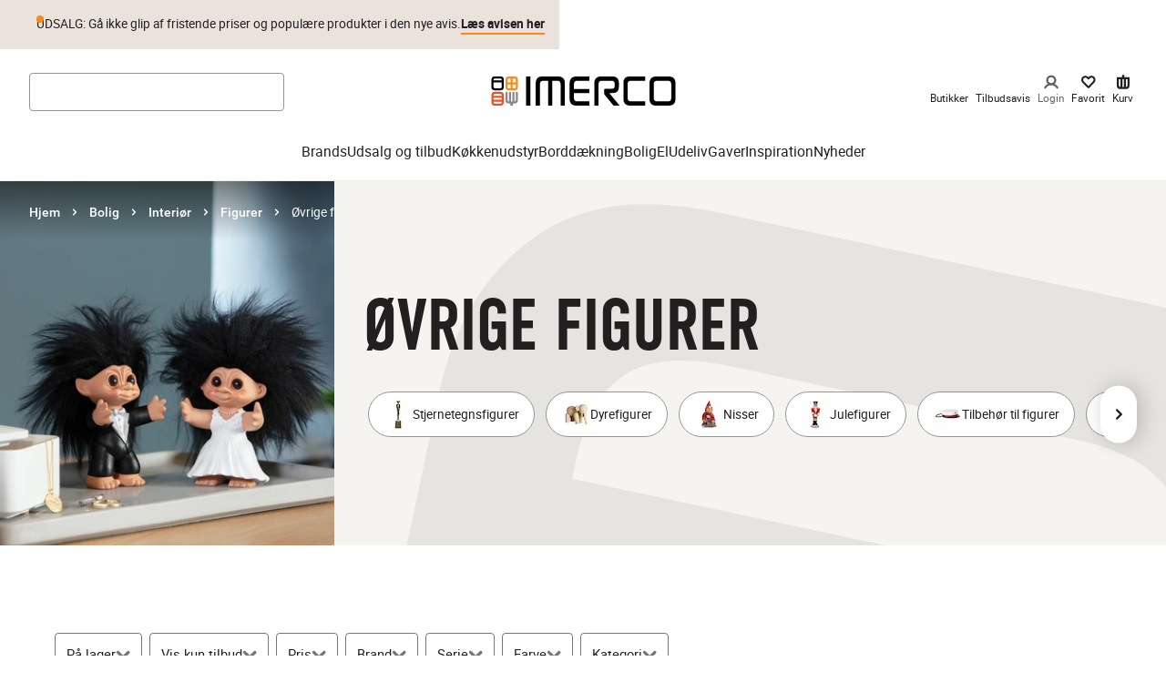

--- FILE ---
content_type: application/javascript; charset=utf-8
request_url: https://www.imerco.dk/_next/static/chunks/pages/_app-2d5b24b593ae2b4c.js
body_size: 253609
content:
(self.webpackChunk_N_E=self.webpackChunk_N_E||[]).push([[2888],{90602:function(e,t,r){"use strict";r.d(t,{Z:function(){return W}});var n=function(){function e(e){var t=this;this._insertTag=function(e){var r;r=0===t.tags.length?t.insertionPoint?t.insertionPoint.nextSibling:t.prepend?t.container.firstChild:t.before:t.tags[t.tags.length-1].nextSibling,t.container.insertBefore(e,r),t.tags.push(e)},this.isSpeedy=void 0===e.speedy||e.speedy,this.tags=[],this.ctr=0,this.nonce=e.nonce,this.key=e.key,this.container=e.container,this.prepend=e.prepend,this.insertionPoint=e.insertionPoint,this.before=null}var t=e.prototype;return t.hydrate=function(e){e.forEach(this._insertTag)},t.insert=function(e){if(this.ctr%(this.isSpeedy?65e3:1)==0){var t;this._insertTag(((t=document.createElement("style")).setAttribute("data-emotion",this.key),void 0!==this.nonce&&t.setAttribute("nonce",this.nonce),t.appendChild(document.createTextNode("")),t.setAttribute("data-s",""),t))}var r=this.tags[this.tags.length-1];if(this.isSpeedy){var n=function(e){if(e.sheet)return e.sheet;for(var t=0;t<document.styleSheets.length;t++)if(document.styleSheets[t].ownerNode===e)return document.styleSheets[t]}(r);try{n.insertRule(e,n.cssRules.length)}catch(e){}}else r.appendChild(document.createTextNode(e));this.ctr++},t.flush=function(){this.tags.forEach(function(e){return e.parentNode&&e.parentNode.removeChild(e)}),this.tags=[],this.ctr=0},e}(),i=Math.abs,o=String.fromCharCode,a=Object.assign;function s(e,t,r){return e.replace(t,r)}function c(e,t){return e.indexOf(t)}function u(e,t){return 0|e.charCodeAt(t)}function l(e,t,r){return e.slice(t,r)}function d(e){return e.length}function f(e,t){return t.push(e),e}var h=1,p=1,g=0,v=0,m=0,y="";function b(e,t,r,n,i,o,a){return{value:e,root:t,parent:r,type:n,props:i,children:o,line:h,column:p,length:a,return:""}}function I(e,t){return a(b("",null,null,"",null,null,0),e,{length:-e.length},t)}function w(){return m=v<g?u(y,v++):0,p++,10===m&&(p=1,h++),m}function x(){return u(y,v)}function k(e){switch(e){case 0:case 9:case 10:case 13:case 32:return 5;case 33:case 43:case 44:case 47:case 62:case 64:case 126:case 59:case 123:case 125:return 4;case 58:return 3;case 34:case 39:case 40:case 91:return 2;case 41:case 93:return 1}return 0}function C(e){return h=p=1,g=d(y=e),v=0,[]}function O(e){var t,r;return(t=v-1,r=function e(t){for(;w();)switch(m){case t:return v;case 34:case 39:34!==t&&39!==t&&e(m);break;case 40:41===t&&e(t);break;case 92:w()}return v}(91===e?e+2:40===e?e+1:e),l(y,t,r)).trim()}var E="-ms-",_="-moz-",S="-webkit-",P="comm",T="rule",A="decl",z="@keyframes";function R(e,t){for(var r="",n=e.length,i=0;i<n;i++)r+=t(e[i],i,e,t)||"";return r}function M(e,t,r,n){switch(e.type){case"@layer":if(e.children.length)break;case"@import":case A:return e.return=e.return||e.value;case P:return"";case z:return e.return=e.value+"{"+R(e.children,n)+"}";case T:e.value=e.props.join(",")}return d(r=R(e.children,n))?e.return=e.value+"{"+r+"}":""}function j(e,t,r,n,o,a,c,u,d,f,h){for(var p=o-1,g=0===o?a:[""],v=g.length,m=0,y=0,I=0;m<n;++m)for(var w=0,x=l(e,p+1,p=i(y=c[m])),k=e;w<v;++w)(k=(y>0?g[w]+" "+x:s(x,/&\f/g,g[w])).trim())&&(d[I++]=k);return b(e,t,r,0===o?T:u,d,f,h)}function q(e,t,r,n){return b(e,t,r,A,l(e,0,n),l(e,n+1,-1),n)}var B=function(e,t,r){for(var n=0,i=0;n=i,i=x(),38===n&&12===i&&(t[r]=1),!k(i);)w();return l(y,e,v)},N=function(e,t){var r=-1,n=44;do switch(k(n)){case 0:38===n&&12===x()&&(t[r]=1),e[r]+=B(v-1,t,r);break;case 2:e[r]+=O(n);break;case 4:if(44===n){e[++r]=58===x()?"&\f":"",t[r]=e[r].length;break}default:e[r]+=o(n)}while(n=w());return e},U=function(e,t){var r;return r=N(C(e),t),y="",r},D=new WeakMap,L=function(e){if("rule"===e.type&&e.parent&&!(e.length<1)){for(var t=e.value,r=e.parent,n=e.column===r.column&&e.line===r.line;"rule"!==r.type;)if(!(r=r.parent))return;if((1!==e.props.length||58===t.charCodeAt(0)||D.get(r))&&!n){D.set(e,!0);for(var i=[],o=U(t,i),a=r.props,s=0,c=0;s<o.length;s++)for(var u=0;u<a.length;u++,c++)e.props[c]=i[s]?o[s].replace(/&\f/g,a[u]):a[u]+" "+o[s]}}},F=function(e){if("decl"===e.type){var t=e.value;108===t.charCodeAt(0)&&98===t.charCodeAt(2)&&(e.return="",e.value="")}},H=[function(e,t,r,n){if(e.length>-1&&!e.return)switch(e.type){case A:e.return=function e(t,r){switch(45^u(t,0)?(((r<<2^u(t,0))<<2^u(t,1))<<2^u(t,2))<<2^u(t,3):0){case 5103:return S+"print-"+t+t;case 5737:case 4201:case 3177:case 3433:case 1641:case 4457:case 2921:case 5572:case 6356:case 5844:case 3191:case 6645:case 3005:case 6391:case 5879:case 5623:case 6135:case 4599:case 4855:case 4215:case 6389:case 5109:case 5365:case 5621:case 3829:return S+t+t;case 5349:case 4246:case 4810:case 6968:case 2756:return S+t+_+t+E+t+t;case 6828:case 4268:return S+t+E+t+t;case 6165:return S+t+E+"flex-"+t+t;case 5187:return S+t+s(t,/(\w+).+(:[^]+)/,S+"box-$1$2"+E+"flex-$1$2")+t;case 5443:return S+t+E+"flex-item-"+s(t,/flex-|-self/,"")+t;case 4675:return S+t+E+"flex-line-pack"+s(t,/align-content|flex-|-self/,"")+t;case 5548:return S+t+E+s(t,"shrink","negative")+t;case 5292:return S+t+E+s(t,"basis","preferred-size")+t;case 6060:return S+"box-"+s(t,"-grow","")+S+t+E+s(t,"grow","positive")+t;case 4554:return S+s(t,/([^-])(transform)/g,"$1"+S+"$2")+t;case 6187:return s(s(s(t,/(zoom-|grab)/,S+"$1"),/(image-set)/,S+"$1"),t,"")+t;case 5495:case 3959:return s(t,/(image-set\([^]*)/,S+"$1$`$1");case 4968:return s(s(t,/(.+:)(flex-)?(.*)/,S+"box-pack:$3"+E+"flex-pack:$3"),/s.+-b[^;]+/,"justify")+S+t+t;case 4095:case 3583:case 4068:case 2532:return s(t,/(.+)-inline(.+)/,S+"$1$2")+t;case 8116:case 7059:case 5753:case 5535:case 5445:case 5701:case 4933:case 4677:case 5533:case 5789:case 5021:case 4765:if(d(t)-1-r>6)switch(u(t,r+1)){case 109:if(45!==u(t,r+4))break;case 102:return s(t,/(.+:)(.+)-([^]+)/,"$1"+S+"$2-$3$1"+_+(108==u(t,r+3)?"$3":"$2-$3"))+t;case 115:return~c(t,"stretch")?e(s(t,"stretch","fill-available"),r)+t:t}break;case 4949:if(115!==u(t,r+1))break;case 6444:switch(u(t,d(t)-3-(~c(t,"!important")&&10))){case 107:return s(t,":",":"+S)+t;case 101:return s(t,/(.+:)([^;!]+)(;|!.+)?/,"$1"+S+(45===u(t,14)?"inline-":"")+"box$3$1"+S+"$2$3$1"+E+"$2box$3")+t}break;case 5936:switch(u(t,r+11)){case 114:return S+t+E+s(t,/[svh]\w+-[tblr]{2}/,"tb")+t;case 108:return S+t+E+s(t,/[svh]\w+-[tblr]{2}/,"tb-rl")+t;case 45:return S+t+E+s(t,/[svh]\w+-[tblr]{2}/,"lr")+t}return S+t+E+t+t}return t}(e.value,e.length);break;case z:return R([I(e,{value:s(e.value,"@","@"+S)})],n);case T:if(e.length){var i,o;return i=e.props,o=function(t){var r;switch(r=t,(r=/(::plac\w+|:read-\w+)/.exec(r))?r[0]:r){case":read-only":case":read-write":return R([I(e,{props:[s(t,/:(read-\w+)/,":"+_+"$1")]})],n);case"::placeholder":return R([I(e,{props:[s(t,/:(plac\w+)/,":"+S+"input-$1")]}),I(e,{props:[s(t,/:(plac\w+)/,":"+_+"$1")]}),I(e,{props:[s(t,/:(plac\w+)/,E+"input-$1")]})],n)}return""},i.map(o).join("")}}}],W=function(e){var t,r,i,a,g,I,E=e.key;if("css"===E){var _=document.querySelectorAll("style[data-emotion]:not([data-s])");Array.prototype.forEach.call(_,function(e){-1!==e.getAttribute("data-emotion").indexOf(" ")&&(document.head.appendChild(e),e.setAttribute("data-s",""))})}var S=e.stylisPlugins||H,T={},A=[];a=e.container||document.head,Array.prototype.forEach.call(document.querySelectorAll('style[data-emotion^="'+E+' "]'),function(e){for(var t=e.getAttribute("data-emotion").split(" "),r=1;r<t.length;r++)T[t[r]]=!0;A.push(e)});var z=(r=(t=[L,F].concat(S,[M,(i=function(e){I.insert(e)},function(e){!e.root&&(e=e.return)&&i(e)})])).length,function(e,n,i,o){for(var a="",s=0;s<r;s++)a+=t[s](e,n,i,o)||"";return a}),B=function(e){var t,r;return R((r=function e(t,r,n,i,a,g,I,C,E){for(var _,S=0,T=0,A=I,z=0,R=0,M=0,B=1,N=1,U=1,D=0,L="",F=a,H=g,W=i,$=L;N;)switch(M=D,D=w()){case 40:if(108!=M&&58==u($,A-1)){-1!=c($+=s(O(D),"&","&\f"),"&\f")&&(U=-1);break}case 34:case 39:case 91:$+=O(D);break;case 9:case 10:case 13:case 32:$+=function(e){for(;m=x();)if(m<33)w();else break;return k(e)>2||k(m)>3?"":" "}(M);break;case 92:$+=function(e,t){for(var r;--t&&w()&&!(m<48)&&!(m>102)&&(!(m>57)||!(m<65))&&(!(m>70)||!(m<97)););return r=v+(t<6&&32==x()&&32==w()),l(y,e,r)}(v-1,7);continue;case 47:switch(x()){case 42:case 47:f(b(_=function(e,t){for(;w();)if(e+m===57)break;else if(e+m===84&&47===x())break;return"/*"+l(y,t,v-1)+"*"+o(47===e?e:w())}(w(),v),r,n,P,o(m),l(_,2,-2),0),E);break;default:$+="/"}break;case 123*B:C[S++]=d($)*U;case 125*B:case 59:case 0:switch(D){case 0:case 125:N=0;case 59+T:-1==U&&($=s($,/\f/g,"")),R>0&&d($)-A&&f(R>32?q($+";",i,n,A-1):q(s($," ","")+";",i,n,A-2),E);break;case 59:$+=";";default:if(f(W=j($,r,n,S,T,a,C,L,F=[],H=[],A),g),123===D){if(0===T)e($,r,W,W,F,g,A,C,H);else switch(99===z&&110===u($,3)?100:z){case 100:case 108:case 109:case 115:e(t,W,W,i&&f(j(t,W,W,0,0,a,C,L,a,F=[],A),H),a,H,A,C,i?F:H);break;default:e($,W,W,W,[""],H,0,C,H)}}}S=T=R=0,B=U=1,L=$="",A=I;break;case 58:A=1+d($),R=M;default:if(B<1){if(123==D)--B;else if(125==D&&0==B++&&125==(m=v>0?u(y,--v):0,p--,10===m&&(p=1,h--),m))continue}switch($+=o(D),D*B){case 38:U=T>0?1:($+="\f",-1);break;case 44:C[S++]=(d($)-1)*U,U=1;break;case 64:45===x()&&($+=O(w())),z=x(),T=A=d(L=$+=function(e){for(;!k(x());)w();return l(y,e,v)}(v)),D++;break;case 45:45===M&&2==d($)&&(B=0)}}return g}("",null,null,null,[""],t=C(t=e),0,[0],t),y="",r),z)};g=function(e,t,r,n){I=r,B(e?e+"{"+t.styles+"}":t.styles),n&&(N.inserted[t.name]=!0)};var N={key:E,sheet:new n({key:E,container:a,nonce:e.nonce,speedy:e.speedy,prepend:e.prepend,insertionPoint:e.insertionPoint}),nonce:e.nonce,inserted:T,registered:{},insert:g};return N.sheet.hydrate(A),N}},40784:function(e,t,r){"use strict";r.d(t,{Z:function(){return a}});var n,i,o=/^((children|dangerouslySetInnerHTML|key|ref|autoFocus|defaultValue|defaultChecked|innerHTML|suppressContentEditableWarning|suppressHydrationWarning|valueLink|abbr|accept|acceptCharset|accessKey|action|allow|allowUserMedia|allowPaymentRequest|allowFullScreen|allowTransparency|alt|async|autoComplete|autoPlay|capture|cellPadding|cellSpacing|challenge|charSet|checked|cite|classID|className|cols|colSpan|content|contentEditable|contextMenu|controls|controlsList|coords|crossOrigin|data|dateTime|decoding|default|defer|dir|disabled|disablePictureInPicture|disableRemotePlayback|download|draggable|encType|enterKeyHint|form|formAction|formEncType|formMethod|formNoValidate|formTarget|frameBorder|headers|height|hidden|high|href|hrefLang|htmlFor|httpEquiv|id|inputMode|integrity|is|keyParams|keyType|kind|label|lang|list|loading|loop|low|marginHeight|marginWidth|max|maxLength|media|mediaGroup|method|min|minLength|multiple|muted|name|nonce|noValidate|open|optimum|pattern|placeholder|playsInline|poster|preload|profile|radioGroup|readOnly|referrerPolicy|rel|required|reversed|role|rows|rowSpan|sandbox|scope|scoped|scrolling|seamless|selected|shape|size|sizes|slot|span|spellCheck|src|srcDoc|srcLang|srcSet|start|step|style|summary|tabIndex|target|title|translate|type|useMap|value|width|wmode|wrap|about|datatype|inlist|prefix|property|resource|typeof|vocab|autoCapitalize|autoCorrect|autoSave|color|incremental|fallback|inert|itemProp|itemScope|itemType|itemID|itemRef|on|option|results|security|unselectable|accentHeight|accumulate|additive|alignmentBaseline|allowReorder|alphabetic|amplitude|arabicForm|ascent|attributeName|attributeType|autoReverse|azimuth|baseFrequency|baselineShift|baseProfile|bbox|begin|bias|by|calcMode|capHeight|clip|clipPathUnits|clipPath|clipRule|colorInterpolation|colorInterpolationFilters|colorProfile|colorRendering|contentScriptType|contentStyleType|cursor|cx|cy|d|decelerate|descent|diffuseConstant|direction|display|divisor|dominantBaseline|dur|dx|dy|edgeMode|elevation|enableBackground|end|exponent|externalResourcesRequired|fill|fillOpacity|fillRule|filter|filterRes|filterUnits|floodColor|floodOpacity|focusable|fontFamily|fontSize|fontSizeAdjust|fontStretch|fontStyle|fontVariant|fontWeight|format|from|fr|fx|fy|g1|g2|glyphName|glyphOrientationHorizontal|glyphOrientationVertical|glyphRef|gradientTransform|gradientUnits|hanging|horizAdvX|horizOriginX|ideographic|imageRendering|in|in2|intercept|k|k1|k2|k3|k4|kernelMatrix|kernelUnitLength|kerning|keyPoints|keySplines|keyTimes|lengthAdjust|letterSpacing|lightingColor|limitingConeAngle|local|markerEnd|markerMid|markerStart|markerHeight|markerUnits|markerWidth|mask|maskContentUnits|maskUnits|mathematical|mode|numOctaves|offset|opacity|operator|order|orient|orientation|origin|overflow|overlinePosition|overlineThickness|panose1|paintOrder|pathLength|patternContentUnits|patternTransform|patternUnits|pointerEvents|points|pointsAtX|pointsAtY|pointsAtZ|preserveAlpha|preserveAspectRatio|primitiveUnits|r|radius|refX|refY|renderingIntent|repeatCount|repeatDur|requiredExtensions|requiredFeatures|restart|result|rotate|rx|ry|scale|seed|shapeRendering|slope|spacing|specularConstant|specularExponent|speed|spreadMethod|startOffset|stdDeviation|stemh|stemv|stitchTiles|stopColor|stopOpacity|strikethroughPosition|strikethroughThickness|string|stroke|strokeDasharray|strokeDashoffset|strokeLinecap|strokeLinejoin|strokeMiterlimit|strokeOpacity|strokeWidth|surfaceScale|systemLanguage|tableValues|targetX|targetY|textAnchor|textDecoration|textRendering|textLength|to|transform|u1|u2|underlinePosition|underlineThickness|unicode|unicodeBidi|unicodeRange|unitsPerEm|vAlphabetic|vHanging|vIdeographic|vMathematical|values|vectorEffect|version|vertAdvY|vertOriginX|vertOriginY|viewBox|viewTarget|visibility|widths|wordSpacing|writingMode|x|xHeight|x1|x2|xChannelSelector|xlinkActuate|xlinkArcrole|xlinkHref|xlinkRole|xlinkShow|xlinkTitle|xlinkType|xmlBase|xmlns|xmlnsXlink|xmlLang|xmlSpace|y|y1|y2|yChannelSelector|z|zoomAndPan|for|class|autofocus)|(([Dd][Aa][Tt][Aa]|[Aa][Rr][Ii][Aa]|x)-.*))$/,a=(n=function(e){return o.test(e)||111===e.charCodeAt(0)&&110===e.charCodeAt(1)&&91>e.charCodeAt(2)},i=Object.create(null),function(e){return void 0===i[e]&&(i[e]=n(e)),i[e]})},76330:function(e,t,r){"use strict";r.d(t,{C:function(){return h},E:function(){return x},T:function(){return g},a:function(){return y},c:function(){return I},h:function(){return d},i:function(){return l},u:function(){return v},w:function(){return p}});var n=r(67294),i=r(90602),o=r(87462),a=function(e){var t=new WeakMap;return function(r){if(t.has(r))return t.get(r);var n=e(r);return t.set(r,n),n}},s=r(70444),c=r(71163),u=r(11946),l=!0,d={}.hasOwnProperty,f=n.createContext("undefined"!=typeof HTMLElement?(0,i.Z)({key:"css"}):null),h=f.Provider,p=function(e){return(0,n.forwardRef)(function(t,r){return e(t,(0,n.useContext)(f),r)})};l||(p=function(e){return function(t){var r=(0,n.useContext)(f);return null===r?(r=(0,i.Z)({key:"css"}),n.createElement(f.Provider,{value:r},e(t,r))):e(t,r)}});var g=n.createContext({}),v=function(){return n.useContext(g)},m=a(function(e){return a(function(t){return"function"==typeof t?t(e):(0,o.Z)({},e,t)})}),y=function(e){var t=n.useContext(g);return e.theme!==t&&(t=m(t)(e.theme)),n.createElement(g.Provider,{value:t},e.children)},b="__EMOTION_TYPE_PLEASE_DO_NOT_USE__",I=function(e,t){var r={};for(var n in t)d.call(t,n)&&(r[n]=t[n]);return r[b]=e,r},w=function(e){var t=e.cache,r=e.serialized,n=e.isStringTag;return(0,s.hC)(t,r,n),(0,u.L)(function(){return(0,s.My)(t,r,n)}),null},x=p(function(e,t,r){var i=e.css;"string"==typeof i&&void 0!==t.registered[i]&&(i=t.registered[i]);var o=e[b],a=[i],u="";"string"==typeof e.className?u=(0,s.fp)(t.registered,a,e.className):null!=e.className&&(u=e.className+" ");var l=(0,c.O)(a,void 0,n.useContext(g));u+=t.key+"-"+l.name;var f={};for(var h in e)d.call(e,h)&&"css"!==h&&h!==b&&(f[h]=e[h]);return f.ref=r,f.className=u,n.createElement(n.Fragment,null,n.createElement(w,{cache:t,serialized:l,isStringTag:"string"==typeof o}),n.createElement(o,f))})},35944:function(e,t,r){"use strict";r.d(t,{BX:function(){return s},HY:function(){return o},tZ:function(){return a}});var n=r(85893),i=r(76330);r(67294),r(90602),r(8679),r(71163),r(11946);var o=n.Fragment;function a(e,t,r){return i.h.call(t,"css")?n.jsx(i.E,(0,i.c)(e,t),r):n.jsx(e,t,r)}function s(e,t,r){return i.h.call(t,"css")?n.jsxs(i.E,(0,i.c)(e,t),r):n.jsxs(e,t,r)}},71163:function(e,t,r){"use strict";r.d(t,{O:function(){return g}});var n,i,o,a={animationIterationCount:1,aspectRatio:1,borderImageOutset:1,borderImageSlice:1,borderImageWidth:1,boxFlex:1,boxFlexGroup:1,boxOrdinalGroup:1,columnCount:1,columns:1,flex:1,flexGrow:1,flexPositive:1,flexShrink:1,flexNegative:1,flexOrder:1,gridRow:1,gridRowEnd:1,gridRowSpan:1,gridRowStart:1,gridColumn:1,gridColumnEnd:1,gridColumnSpan:1,gridColumnStart:1,msGridRow:1,msGridRowSpan:1,msGridColumn:1,msGridColumnSpan:1,fontWeight:1,lineHeight:1,opacity:1,order:1,orphans:1,tabSize:1,widows:1,zIndex:1,zoom:1,WebkitLineClamp:1,fillOpacity:1,floodOpacity:1,stopOpacity:1,strokeDasharray:1,strokeDashoffset:1,strokeMiterlimit:1,strokeOpacity:1,strokeWidth:1},s=/[A-Z]|^ms/g,c=/_EMO_([^_]+?)_([^]*?)_EMO_/g,u=function(e){return 45===e.charCodeAt(1)},l=function(e){return null!=e&&"boolean"!=typeof e},d=(n=function(e){return u(e)?e:e.replace(s,"-$&").toLowerCase()},i=Object.create(null),function(e){return void 0===i[e]&&(i[e]=n(e)),i[e]}),f=function(e,t){switch(e){case"animation":case"animationName":if("string"==typeof t)return t.replace(c,function(e,t,r){return o={name:t,styles:r,next:o},t})}return 1===a[e]||u(e)||"number"!=typeof t||0===t?t:t+"px"};function h(e,t,r){if(null==r)return"";if(void 0!==r.__emotion_styles)return r;switch(typeof r){case"boolean":return"";case"object":if(1===r.anim)return o={name:r.name,styles:r.styles,next:o},r.name;if(void 0!==r.styles){var n=r.next;if(void 0!==n)for(;void 0!==n;)o={name:n.name,styles:n.styles,next:o},n=n.next;return r.styles+";"}return function(e,t,r){var n="";if(Array.isArray(r))for(var i=0;i<r.length;i++)n+=h(e,t,r[i])+";";else for(var o in r){var a=r[o];if("object"!=typeof a)null!=t&&void 0!==t[a]?n+=o+"{"+t[a]+"}":l(a)&&(n+=d(o)+":"+f(o,a)+";");else if(Array.isArray(a)&&"string"==typeof a[0]&&(null==t||void 0===t[a[0]]))for(var s=0;s<a.length;s++)l(a[s])&&(n+=d(o)+":"+f(o,a[s])+";");else{var c=h(e,t,a);switch(o){case"animation":case"animationName":n+=d(o)+":"+c+";";break;default:n+=o+"{"+c+"}"}}}return n}(e,t,r);case"function":if(void 0!==e){var i=o,a=r(e);return o=i,h(e,t,a)}}if(null==t)return r;var s=t[r];return void 0!==s?s:r}var p=/label:\s*([^\s;\n{]+)\s*(;|$)/g,g=function(e,t,r){if(1===e.length&&"object"==typeof e[0]&&null!==e[0]&&void 0!==e[0].styles)return e[0];var n,i=!0,a="";o=void 0;var s=e[0];null==s||void 0===s.raw?(i=!1,a+=h(r,t,s)):a+=s[0];for(var c=1;c<e.length;c++)a+=h(r,t,e[c]),i&&(a+=s[c]);p.lastIndex=0;for(var u="";null!==(n=p.exec(a));)u+="-"+n[1];return{name:function(e){for(var t,r=0,n=0,i=e.length;i>=4;++n,i-=4)t=(65535&(t=255&e.charCodeAt(n)|(255&e.charCodeAt(++n))<<8|(255&e.charCodeAt(++n))<<16|(255&e.charCodeAt(++n))<<24))*1540483477+((t>>>16)*59797<<16),t^=t>>>24,r=(65535&t)*1540483477+((t>>>16)*59797<<16)^(65535&r)*1540483477+((r>>>16)*59797<<16);switch(i){case 3:r^=(255&e.charCodeAt(n+2))<<16;case 2:r^=(255&e.charCodeAt(n+1))<<8;case 1:r^=255&e.charCodeAt(n),r=(65535&r)*1540483477+((r>>>16)*59797<<16)}return r^=r>>>13,(((r=(65535&r)*1540483477+((r>>>16)*59797<<16))^r>>>15)>>>0).toString(36)}(a)+u,styles:a,next:o}}},26601:function(e,t,r){"use strict";r.d(t,{Z:function(){return g}});var n=r(87462),i=r(67294),o=r(40784),a=r(76330),s=r(70444),c=r(71163),u=r(11946),l=o.Z,d=function(e){return"theme"!==e},f=function(e){return"string"==typeof e&&e.charCodeAt(0)>96?l:d},h=function(e,t,r){var n;if(t){var i=t.shouldForwardProp;n=e.__emotion_forwardProp&&i?function(t){return e.__emotion_forwardProp(t)&&i(t)}:i}return"function"!=typeof n&&r&&(n=e.__emotion_forwardProp),n},p=function(e){var t=e.cache,r=e.serialized,n=e.isStringTag;return(0,s.hC)(t,r,n),(0,u.L)(function(){return(0,s.My)(t,r,n)}),null},g=(function e(t,r){var o,u,l=t.__emotion_real===t,d=l&&t.__emotion_base||t;void 0!==r&&(o=r.label,u=r.target);var g=h(t,r,l),v=g||f(d),m=!v("as");return function(){var y=arguments,b=l&&void 0!==t.__emotion_styles?t.__emotion_styles.slice(0):[];if(void 0!==o&&b.push("label:"+o+";"),null==y[0]||void 0===y[0].raw)b.push.apply(b,y);else{b.push(y[0][0]);for(var I=y.length,w=1;w<I;w++)b.push(y[w],y[0][w])}var x=(0,a.w)(function(e,t,r){var n=m&&e.as||d,o="",l=[],h=e;if(null==e.theme){for(var y in h={},e)h[y]=e[y];h.theme=i.useContext(a.T)}"string"==typeof e.className?o=(0,s.fp)(t.registered,l,e.className):null!=e.className&&(o=e.className+" ");var I=(0,c.O)(b.concat(l),t.registered,h);o+=t.key+"-"+I.name,void 0!==u&&(o+=" "+u);var w=m&&void 0===g?f(n):v,x={};for(var k in e)(!m||"as"!==k)&&w(k)&&(x[k]=e[k]);return x.className=o,x.ref=r,i.createElement(i.Fragment,null,i.createElement(p,{cache:t,serialized:I,isStringTag:"string"==typeof n}),i.createElement(n,x))});return x.displayName=void 0!==o?o:"Styled("+("string"==typeof d?d:d.displayName||d.name||"Component")+")",x.defaultProps=t.defaultProps,x.__emotion_real=x,x.__emotion_base=d,x.__emotion_styles=b,x.__emotion_forwardProp=g,Object.defineProperty(x,"toString",{value:function(){return"."+u}}),x.withComponent=function(t,i){return e(t,(0,n.Z)({},r,i,{shouldForwardProp:h(x,i,!0)})).apply(void 0,b)},x}}).bind();["a","abbr","address","area","article","aside","audio","b","base","bdi","bdo","big","blockquote","body","br","button","canvas","caption","cite","code","col","colgroup","data","datalist","dd","del","details","dfn","dialog","div","dl","dt","em","embed","fieldset","figcaption","figure","footer","form","h1","h2","h3","h4","h5","h6","head","header","hgroup","hr","html","i","iframe","img","input","ins","kbd","keygen","label","legend","li","link","main","map","mark","marquee","menu","menuitem","meta","meter","nav","noscript","object","ol","optgroup","option","output","p","param","picture","pre","progress","q","rp","rt","ruby","s","samp","script","section","select","small","source","span","strong","style","sub","summary","sup","table","tbody","td","textarea","tfoot","th","thead","time","title","tr","track","u","ul","var","video","wbr","circle","clipPath","defs","ellipse","foreignObject","g","image","line","linearGradient","mask","path","pattern","polygon","polyline","radialGradient","rect","stop","svg","text","tspan"].forEach(function(e){g[e]=g(e)})},11946:function(e,t,r){"use strict";r.d(t,{L:function(){return a},j:function(){return s}});var n,i=r(67294),o=!!(n||(n=r.t(i,2))).useInsertionEffect&&(n||(n=r.t(i,2))).useInsertionEffect,a=o||function(e){return e()},s=o||i.useLayoutEffect},70444:function(e,t,r){"use strict";function n(e,t,r){var n="";return r.split(" ").forEach(function(r){void 0!==e[r]?t.push(e[r]+";"):n+=r+" "}),n}r.d(t,{My:function(){return o},fp:function(){return n},hC:function(){return i}});var i=function(e,t,r){var n=e.key+"-"+t.name;!1===r&&void 0===e.registered[n]&&(e.registered[n]=t.styles)},o=function(e,t,r){i(e,t,r);var n=e.key+"-"+t.name;if(void 0===e.inserted[t.name]){var o=t;do e.insert(t===o?"."+n:"",o,e.sheet,!0),o=o.next;while(void 0!==o)}}},19477:function(e,t,r){"use strict";Object.defineProperty(t,"__esModule",{value:!0}),t.default=function({html:e,height:t=null,width:r=null,children:o,dataNtpc:a=""}){return(0,i.useEffect)(()=>{a&&performance.mark("mark_feature_usage",{detail:{feature:`next-third-parties-${a}`}})},[a]),(0,n.jsxs)(n.Fragment,{children:[o,e?(0,n.jsx)("div",{style:{height:null!=t?`${t}px`:"auto",width:null!=r?`${r}px`:"auto"},"data-ntpc":a,dangerouslySetInnerHTML:{__html:e}}):null]})};let n=r(85893),i=r(67294)},7834:function(e,t,r){"use strict";let n;var i=this&&this.__importDefault||function(e){return e&&e.__esModule?e:{default:e}};Object.defineProperty(t,"__esModule",{value:!0}),t.GoogleAnalytics=function(e){let{gaId:t,debugMode:r,dataLayerName:i="dataLayer",nonce:c}=e;return void 0===n&&(n=i),(0,a.useEffect)(()=>{performance.mark("mark_feature_usage",{detail:{feature:"next-third-parties-ga"}})},[]),(0,o.jsxs)(o.Fragment,{children:[(0,o.jsx)(s.default,{id:"_next-ga-init",dangerouslySetInnerHTML:{__html:`
          window['${i}'] = window['${i}'] || [];
          function gtag(){window['${i}'].push(arguments);}
          gtag('js', new Date());

          gtag('config', '${t}' ${r?",{ 'debug_mode': true }":""});`},nonce:c}),(0,o.jsx)(s.default,{id:"_next-ga",src:`https://www.googletagmanager.com/gtag/js?id=${t}`,nonce:c})]})},t.sendGAEvent=function(...e){if(void 0===n){console.warn("@next/third-parties: GA has not been initialized");return}window[n]?window[n].push(arguments):console.warn(`@next/third-parties: GA dataLayer ${n} does not exist`)};let o=r(85893),a=r(67294),s=i(r(4298))},83632:function(e,t,r){"use strict";var n=this&&this.__importDefault||function(e){return e&&e.__esModule?e:{default:e}};Object.defineProperty(t,"__esModule",{value:!0}),t.default=function(e){let{apiKey:t,...r}=e,n={...r,key:t},{html:s}=(0,o.GoogleMapsEmbed)(n);return(0,i.jsx)(a.default,{height:n.height||null,width:n.width||null,html:s,dataNtpc:"GoogleMapsEmbed"})};let i=r(85893),o=r(86257),a=n(r(19477))},30674:function(e,t,r){"use strict";var n=this&&this.__importDefault||function(e){return e&&e.__esModule?e:{default:e}};Object.defineProperty(t,"__esModule",{value:!0}),t.sendGTMEvent=void 0,t.GoogleTagManager=function(e){let{gtmId:t,gtmScriptUrl:r="https://www.googletagmanager.com/gtm.js",dataLayerName:n="dataLayer",auth:c,preview:u,dataLayer:l,nonce:d}=e;s=n;let f="dataLayer"!==n?`&l=${n}`:"",h=c?`&gtm_auth=${c}`:"",p=u?`&gtm_preview=${u}&gtm_cookies_win=x`:"";return(0,o.useEffect)(()=>{performance.mark("mark_feature_usage",{detail:{feature:"next-third-parties-gtm"}})},[]),(0,i.jsxs)(i.Fragment,{children:[(0,i.jsx)(a.default,{id:"_next-gtm-init",dangerouslySetInnerHTML:{__html:`
      (function(w,l){
        w[l]=w[l]||[];
        w[l].push({'gtm.start': new Date().getTime(),event:'gtm.js'});
        ${l?`w[l].push(${JSON.stringify(l)})`:""}
      })(window,'${n}');`},nonce:d}),(0,i.jsx)(a.default,{id:"_next-gtm","data-ntpc":"GTM",src:`${r}?id=${t}${f}${h}${p}`,nonce:d})]})};let i=r(85893),o=r(67294),a=n(r(4298)),s="dataLayer";t.sendGTMEvent=(e,t)=>{let r=t||s;window[r]=window[r]||[],window[r].push(e)}},19692:function(e,t,r){"use strict";var n=this&&this.__importDefault||function(e){return e&&e.__esModule?e:{default:e}};Object.defineProperty(t,"__esModule",{value:!0}),t.sendGAEvent=t.GoogleAnalytics=t.sendGTMEvent=t.GoogleTagManager=t.YouTubeEmbed=t.GoogleMapsEmbed=void 0;var i=r(83632);Object.defineProperty(t,"GoogleMapsEmbed",{enumerable:!0,get:function(){return n(i).default}});var o=r(11494);Object.defineProperty(t,"YouTubeEmbed",{enumerable:!0,get:function(){return n(o).default}});var a=r(30674);Object.defineProperty(t,"GoogleTagManager",{enumerable:!0,get:function(){return a.GoogleTagManager}}),Object.defineProperty(t,"sendGTMEvent",{enumerable:!0,get:function(){return a.sendGTMEvent}});var s=r(7834);Object.defineProperty(t,"GoogleAnalytics",{enumerable:!0,get:function(){return s.GoogleAnalytics}}),Object.defineProperty(t,"sendGAEvent",{enumerable:!0,get:function(){return s.sendGAEvent}})},11494:function(e,t,r){"use strict";var n=this&&this.__importDefault||function(e){return e&&e.__esModule?e:{default:e}};Object.defineProperty(t,"__esModule",{value:!0}),t.default=function(e){let{html:t,scripts:r,stylesheets:n}=(0,a.YouTubeEmbed)(e);return(0,i.jsx)(s.default,{height:e.height||null,width:e.width||null,html:t,dataNtpc:"YouTubeEmbed",children:null==r?void 0:r.map(e=>(0,i.jsx)(o.default,{src:e.url,strategy:c[e.strategy],stylesheets:n},e.url))})};let i=r(85893),o=n(r(4298)),a=r(86257),s=n(r(19477)),c={server:"beforeInteractive",client:"afterInteractive",idle:"lazyOnload",worker:"worker"}},70290:function(e){var t;t=function(){"use strict";function e(e,t){var r=Object.keys(e);if(Object.getOwnPropertySymbols){var n=Object.getOwnPropertySymbols(e);t&&(n=n.filter(function(t){return Object.getOwnPropertyDescriptor(e,t).enumerable})),r.push.apply(r,n)}return r}function t(t){for(var r=1;r<arguments.length;r++){var n=null!=arguments[r]?arguments[r]:{};r%2?e(Object(n),!0).forEach(function(e){var r;r=n[e],e in t?Object.defineProperty(t,e,{value:r,enumerable:!0,configurable:!0,writable:!0}):t[e]=r}):Object.getOwnPropertyDescriptors?Object.defineProperties(t,Object.getOwnPropertyDescriptors(n)):e(Object(n)).forEach(function(e){Object.defineProperty(t,e,Object.getOwnPropertyDescriptor(n,e))})}return t}function r(e,t){return function(e){if(Array.isArray(e))return e}(e)||function(e,t){if(Symbol.iterator in Object(e)||"[object Arguments]"===Object.prototype.toString.call(e)){var r=[],n=!0,i=!1,o=void 0;try{for(var a,s=e[Symbol.iterator]();!(n=(a=s.next()).done)&&(r.push(a.value),!t||r.length!==t);n=!0);}catch(e){i=!0,o=e}finally{try{n||null==s.return||s.return()}finally{if(i)throw o}}return r}}(e,t)||function(){throw TypeError("Invalid attempt to destructure non-iterable instance")}()}function n(e){return function(e){if(Array.isArray(e)){for(var t=0,r=Array(e.length);t<e.length;t++)r[t]=e[t];return r}}(e)||function(e){if(Symbol.iterator in Object(e)||"[object Arguments]"===Object.prototype.toString.call(e))return Array.from(e)}(e)||function(){throw TypeError("Invalid attempt to spread non-iterable instance")}()}function i(){var e=arguments.length>0&&void 0!==arguments[0]?arguments[0]:{serializable:!0},t={};return{get:function(r,n){var i=arguments.length>2&&void 0!==arguments[2]?arguments[2]:{miss:function(){return Promise.resolve()}},o=JSON.stringify(r);if(o in t)return Promise.resolve(e.serializable?JSON.parse(t[o]):t[o]);var a=n(),s=i&&i.miss||function(){return Promise.resolve()};return a.then(function(e){return s(e)}).then(function(){return a})},set:function(r,n){return t[JSON.stringify(r)]=e.serializable?JSON.stringify(n):n,Promise.resolve(n)},delete:function(e){return delete t[JSON.stringify(e)],Promise.resolve()},clear:function(){return t={},Promise.resolve()}}}function o(e,t){return t&&Object.keys(t).forEach(function(r){e[r]=t[r](e)}),e}function a(e){for(var t=arguments.length,r=Array(t>1?t-1:0),n=1;n<t;n++)r[n-1]=arguments[n];var i=0;return e.replace(/%s/g,function(){return encodeURIComponent(r[i++])})}var s={WithinQueryParameters:0,WithinHeaders:1};function c(e,t){var r=e||{},n=r.data||{};return Object.keys(r).forEach(function(e){-1===["timeout","headers","queryParameters","data","cacheable"].indexOf(e)&&(n[e]=r[e])}),{data:Object.entries(n).length>0?n:void 0,timeout:r.timeout||t,headers:r.headers||{},queryParameters:r.queryParameters||{},cacheable:r.cacheable}}var u={Read:1,Write:2,Any:3};function l(e){var r=arguments.length>1&&void 0!==arguments[1]?arguments[1]:1;return t(t({},e),{},{status:r,lastUpdate:Date.now()})}function d(e){return"string"==typeof e?{protocol:"https",url:e,accept:u.Any}:{protocol:e.protocol||"https",url:e.url,accept:e.accept||u.Any}}var f="POST";function h(e,r,i,o){var a,s,c,u=[],f=function(e,r){if("GET"!==e.method&&(void 0!==e.data||void 0!==r.data))return JSON.stringify(Array.isArray(e.data)?e.data:t(t({},e.data),r.data))}(i,o),h=(a=t(t({},e.headers),o.headers),s={},Object.keys(a).forEach(function(e){var t=a[e];s[e.toLowerCase()]=t}),s),m=i.method,y="GET"!==i.method?{}:t(t({},i.data),o.data),b=t(t(t({"x-algolia-agent":e.userAgent.value},e.queryParameters),y),o.queryParameters),I=0,w=function t(r,n){var a,s,c,d=r.pop();if(void 0===d)throw{name:"RetryError",message:"Unreachable hosts - your application id may be incorrect. If the error persists, contact support@algolia.com.",transporterStackTrace:g(u)};var y={data:f,headers:h,method:m,url:(a=i.path,s=p(b),c="".concat(d.protocol,"://").concat(d.url,"/").concat("/"===a.charAt(0)?a.substr(1):a),s.length&&(c+="?".concat(s)),c),connectTimeout:n(I,e.timeouts.connect),responseTimeout:n(I,o.timeout)},w=function(e){var t={request:y,response:e,host:d,triesLeft:r.length};return u.push(t),t},x={onSuccess:function(e){return function(e){try{return JSON.parse(e.content)}catch(t){throw{name:"DeserializationError",message:t.message,response:e}}}(e)},onRetry:function(i){var o=w(i);return i.isTimedOut&&I++,Promise.all([e.logger.info("Retryable failure",v(o)),e.hostsCache.set(d,l(d,i.isTimedOut?3:2))]).then(function(){return t(r,n)})},onFail:function(e){throw w(e),function(e,t){var r=e.content,n=e.status,i=r;try{i=JSON.parse(r).message}catch(e){}return{name:"ApiError",message:i,status:n,transporterStackTrace:t}}(e,g(u))}};return e.requester.send(y).then(function(e){var t,r,n;return(t=e.status,e.isTimedOut||(r=e.isTimedOut,n=e.status,!r&&0==~~n)||2!=~~(t/100)&&4!=~~(t/100))?x.onRetry(e):2==~~(e.status/100)?x.onSuccess(e):x.onFail(e)})};return(c=e.hostsCache,Promise.all(r.map(function(e){return c.get(e,function(){return Promise.resolve(l(e))})})).then(function(e){var t=e.filter(function(e){return 1===e.status||Date.now()-e.lastUpdate>12e4}),i=e.filter(function(e){return 3===e.status&&Date.now()-e.lastUpdate<=12e4}),o=[].concat(n(t),n(i));return{getTimeout:function(e,t){return(0===i.length&&0===e?1:i.length+3+e)*t},statelessHosts:o.length>0?o.map(function(e){return d(e)}):r}})).then(function(e){return w(n(e.statelessHosts).reverse(),e.getTimeout)})}function p(e){return Object.keys(e).map(function(t){var r;return a("%s=%s",t,(r=e[t],"[object Object]"===Object.prototype.toString.call(r)||"[object Array]"===Object.prototype.toString.call(r)?JSON.stringify(e[t]):e[t]))}).join("&")}function g(e){return e.map(function(e){return v(e)})}function v(e){var r=e.request.headers["x-algolia-api-key"]?{"x-algolia-api-key":"*****"}:{};return t(t({},e),{},{request:t(t({},e.request),{},{headers:t(t({},e.request.headers),r)})})}var m=function(e){var n,i,a,l,f,p,g,v,m,y,b,I,w,x=e.appId,k=(n=void 0!==e.authMode?e.authMode:s.WithinHeaders,i={"x-algolia-api-key":e.apiKey,"x-algolia-application-id":x},{headers:function(){return n===s.WithinHeaders?i:{}},queryParameters:function(){return n===s.WithinQueryParameters?i:{}}}),C=(l=(a=t(t({hosts:[{url:"".concat(x,"-dsn.algolia.net"),accept:u.Read},{url:"".concat(x,".algolia.net"),accept:u.Write}].concat(function(e){for(var t=e.length-1;t>0;t--){var r=Math.floor(Math.random()*(t+1)),n=e[t];e[t]=e[r],e[r]=n}return e}([{url:"".concat(x,"-1.algolianet.com")},{url:"".concat(x,"-2.algolianet.com")},{url:"".concat(x,"-3.algolianet.com")}]))},e),{},{headers:t(t(t({},k.headers()),{"content-type":"application/x-www-form-urlencoded"}),e.headers),queryParameters:t(t({},k.queryParameters()),e.queryParameters)})).hostsCache,f=a.logger,p=a.requester,g=a.requestsCache,v=a.responsesCache,m=a.timeouts,y=a.userAgent,b=a.hosts,I=a.queryParameters,w={hostsCache:l,logger:f,requester:p,requestsCache:g,responsesCache:v,timeouts:m,userAgent:y,headers:a.headers,queryParameters:I,hosts:b.map(function(e){return d(e)}),read:function(e,t){var n=c(t,w.timeouts.read),i=function(){return h(w,w.hosts.filter(function(e){return 0!=(e.accept&u.Read)}),e,n)};if(!0!==(void 0!==n.cacheable?n.cacheable:e.cacheable))return i();var o={request:e,mappedRequestOptions:n,transporter:{queryParameters:w.queryParameters,headers:w.headers}};return w.responsesCache.get(o,function(){return w.requestsCache.get(o,function(){return w.requestsCache.set(o,i()).then(function(e){return Promise.all([w.requestsCache.delete(o),e])},function(e){return Promise.all([w.requestsCache.delete(o),Promise.reject(e)])}).then(function(e){var t=r(e,2);return t[0],t[1]})})},{miss:function(e){return w.responsesCache.set(o,e)}})},write:function(e,t){return h(w,w.hosts.filter(function(e){return 0!=(e.accept&u.Write)}),e,c(t,w.timeouts.write))}});return o({transporter:C,appId:x,addAlgoliaAgent:function(e,t){C.userAgent.add({segment:e,version:t})},clearCache:function(){return Promise.all([C.requestsCache.clear(),C.responsesCache.clear()]).then(function(){})}},e.methods)},y=function(e){return function(t,r){return"GET"===t.method?e.transporter.read(t,r):e.transporter.write(t,r)}},b=function(e){return function(t){var r=arguments.length>1&&void 0!==arguments[1]?arguments[1]:{};return o({transporter:e.transporter,appId:e.appId,indexName:t},r.methods)}},I=function(e){return function(r,n){var i=r.map(function(e){return t(t({},e),{},{params:p(e.params||{})})});return e.transporter.read({method:f,path:"1/indexes/*/queries",data:{requests:i},cacheable:!0},n)}},w=function(e){return function(r,n){return Promise.all(r.map(function(r){var i=r.params,o=i.facetName,a=i.facetQuery,s=function(e,t){if(null==e)return{};var r,n,i=function(e,t){if(null==e)return{};var r,n,i={},o=Object.keys(e);for(n=0;n<o.length;n++)r=o[n],t.indexOf(r)>=0||(i[r]=e[r]);return i}(e,t);if(Object.getOwnPropertySymbols){var o=Object.getOwnPropertySymbols(e);for(n=0;n<o.length;n++)r=o[n],t.indexOf(r)>=0||Object.prototype.propertyIsEnumerable.call(e,r)&&(i[r]=e[r])}return i}(i,["facetName","facetQuery"]);return b(e)(r.indexName,{methods:{searchForFacetValues:C}}).searchForFacetValues(o,a,t(t({},n),s))}))}},x=function(e){return function(t,r,n){return e.transporter.read({method:f,path:a("1/answers/%s/prediction",e.indexName),data:{query:t,queryLanguages:r},cacheable:!0},n)}},k=function(e){return function(t,r){return e.transporter.read({method:f,path:a("1/indexes/%s/query",e.indexName),data:{query:t},cacheable:!0},r)}},C=function(e){return function(t,r,n){return e.transporter.read({method:f,path:a("1/indexes/%s/facets/%s/query",e.indexName,t),data:{facetQuery:r},cacheable:!0},n)}};function O(e,o,a){var c,u,l,d,f,h;return m(t(t(t({},{appId:e,apiKey:o,timeouts:{connect:1,read:2,write:30},requester:{send:function(e){return new Promise(function(t){var r=new XMLHttpRequest;r.open(e.method,e.url,!0),Object.keys(e.headers).forEach(function(t){return r.setRequestHeader(t,e.headers[t])});var n,i=function(e,n){return setTimeout(function(){r.abort(),t({status:0,content:n,isTimedOut:!0})},1e3*e)},o=i(e.connectTimeout,"Connection timeout");r.onreadystatechange=function(){r.readyState>r.OPENED&&void 0===n&&(clearTimeout(o),n=i(e.responseTimeout,"Socket timeout"))},r.onerror=function(){0===r.status&&(clearTimeout(o),clearTimeout(n),t({content:r.responseText||"Network request failed",status:r.status,isTimedOut:!1}))},r.onload=function(){clearTimeout(o),clearTimeout(n),t({content:r.responseText,status:r.status,isTimedOut:!1})},r.send(e.data)})}},logger:{debug:function(e,t){return Promise.resolve()},info:function(e,t){return Promise.resolve()},error:function(e,t){return console.error(e,t),Promise.resolve()}},responsesCache:i(),requestsCache:i({serializable:!1}),hostsCache:function e(t){var i=n(t.caches),o=i.shift();return void 0===o?{get:function(e,t){var n=arguments.length>2&&void 0!==arguments[2]?arguments[2]:{miss:function(){return Promise.resolve()}};return t().then(function(e){return Promise.all([e,n.miss(e)])}).then(function(e){return r(e,1)[0]})},set:function(e,t){return Promise.resolve(t)},delete:function(e){return Promise.resolve()},clear:function(){return Promise.resolve()}}:{get:function(t,r){var n=arguments.length>2&&void 0!==arguments[2]?arguments[2]:{miss:function(){return Promise.resolve()}};return o.get(t,r,n).catch(function(){return e({caches:i}).get(t,r,n)})},set:function(t,r){return o.set(t,r).catch(function(){return e({caches:i}).set(t,r)})},delete:function(t){return o.delete(t).catch(function(){return e({caches:i}).delete(t)})},clear:function(){return o.clear().catch(function(){return e({caches:i}).clear()})}}}({caches:[(c={key:"".concat("4.12.2","-").concat(e)},l="algoliasearch-client-js-".concat(c.key),d=function(){return void 0===u&&(u=c.localStorage||window.localStorage),u},f=function(){return JSON.parse(d().getItem(l)||"{}")},{get:function(e,t){var n=arguments.length>2&&void 0!==arguments[2]?arguments[2]:{miss:function(){return Promise.resolve()}};return Promise.resolve().then(function(){var r=JSON.stringify(e),n=f()[r];return Promise.all([n||t(),void 0!==n])}).then(function(e){var t=r(e,2),i=t[0];return Promise.all([i,t[1]||n.miss(i)])}).then(function(e){return r(e,1)[0]})},set:function(e,t){return Promise.resolve().then(function(){var r=f();return r[JSON.stringify(e)]=t,d().setItem(l,JSON.stringify(r)),t})},delete:function(e){return Promise.resolve().then(function(){var t=f();delete t[JSON.stringify(e)],d().setItem(l,JSON.stringify(t))})},clear:function(){return Promise.resolve().then(function(){d().removeItem(l)})}}),i()]}),userAgent:(h={value:"Algolia for JavaScript (".concat("4.12.2",")"),add:function(e){var t="; ".concat(e.segment).concat(void 0!==e.version?" (".concat(e.version,")"):"");return -1===h.value.indexOf(t)&&(h.value="".concat(h.value).concat(t)),h}}).add({segment:"Browser",version:"lite"}),authMode:s.WithinQueryParameters}),a),{},{methods:{search:I,searchForFacetValues:w,multipleQueries:I,multipleSearchForFacetValues:w,customRequest:y,initIndex:function(e){return function(t){return b(e)(t,{methods:{search:k,searchForFacetValues:C,findAnswers:x}})}}}}))}return O.version="4.12.2",O},e.exports=t()},17451:function(e,t,r){"use strict";if("Set"in r.g){var n;"function"==typeof Set.prototype.forEach&&(n=!1,new Set([!0]).forEach(function(e){n=e}),!0===n)?e.exports=function(e){var t=[];return new Set(e).forEach(function(e){t.push(e)}),t}:e.exports=function(e){var t=new Set;return e.filter(function(e){if(!t.has(e))return t.add(e),!0})}}else e.exports=function(e){for(var t=[],r=0;r<e.length;r++)-1===t.indexOf(e[r])&&t.push(e[r]);return t}},79742:function(e,t){"use strict";t.byteLength=function(e){var t=c(e),r=t[0],n=t[1];return(r+n)*3/4-n},t.toByteArray=function(e){var t,r,o=c(e),a=o[0],s=o[1],u=new i((a+s)*3/4-s),l=0,d=s>0?a-4:a;for(r=0;r<d;r+=4)t=n[e.charCodeAt(r)]<<18|n[e.charCodeAt(r+1)]<<12|n[e.charCodeAt(r+2)]<<6|n[e.charCodeAt(r+3)],u[l++]=t>>16&255,u[l++]=t>>8&255,u[l++]=255&t;return 2===s&&(t=n[e.charCodeAt(r)]<<2|n[e.charCodeAt(r+1)]>>4,u[l++]=255&t),1===s&&(t=n[e.charCodeAt(r)]<<10|n[e.charCodeAt(r+1)]<<4|n[e.charCodeAt(r+2)]>>2,u[l++]=t>>8&255,u[l++]=255&t),u},t.fromByteArray=function(e){for(var t,n=e.length,i=n%3,o=[],a=0,s=n-i;a<s;a+=16383)o.push(function(e,t,n){for(var i,o=[],a=t;a<n;a+=3)o.push(r[(i=(e[a]<<16&16711680)+(e[a+1]<<8&65280)+(255&e[a+2]))>>18&63]+r[i>>12&63]+r[i>>6&63]+r[63&i]);return o.join("")}(e,a,a+16383>s?s:a+16383));return 1===i?o.push(r[(t=e[n-1])>>2]+r[t<<4&63]+"=="):2===i&&o.push(r[(t=(e[n-2]<<8)+e[n-1])>>10]+r[t>>4&63]+r[t<<2&63]+"="),o.join("")};for(var r=[],n=[],i="undefined"!=typeof Uint8Array?Uint8Array:Array,o="ABCDEFGHIJKLMNOPQRSTUVWXYZabcdefghijklmnopqrstuvwxyz0123456789+/",a=0,s=o.length;a<s;++a)r[a]=o[a],n[o.charCodeAt(a)]=a;function c(e){var t=e.length;if(t%4>0)throw Error("Invalid string. Length must be a multiple of 4");var r=e.indexOf("=");-1===r&&(r=t);var n=r===t?0:4-r%4;return[r,n]}n["-".charCodeAt(0)]=62,n["_".charCodeAt(0)]=63},48764:function(e,t,r){"use strict";var n=r(79742),i=r(80645),o="function"==typeof Symbol&&"function"==typeof Symbol.for?Symbol.for("nodejs.util.inspect.custom"):null;function a(e){if(e>2147483647)throw RangeError('The value "'+e+'" is invalid for option "size"');var t=new Uint8Array(e);return Object.setPrototypeOf(t,s.prototype),t}function s(e,t,r){if("number"==typeof e){if("string"==typeof t)throw TypeError('The "string" argument must be of type string. Received type number');return l(e)}return c(e,t,r)}function c(e,t,r){if("string"==typeof e)return function(e,t){if(("string"!=typeof t||""===t)&&(t="utf8"),!s.isEncoding(t))throw TypeError("Unknown encoding: "+t);var r=0|p(e,t),n=a(r),i=n.write(e,t);return i!==r&&(n=n.slice(0,i)),n}(e,t);if(ArrayBuffer.isView(e))return function(e){if(P(e,Uint8Array)){var t=new Uint8Array(e);return f(t.buffer,t.byteOffset,t.byteLength)}return d(e)}(e);if(null==e)throw TypeError("The first argument must be one of type string, Buffer, ArrayBuffer, Array, or Array-like Object. Received type "+typeof e);if(P(e,ArrayBuffer)||e&&P(e.buffer,ArrayBuffer)||"undefined"!=typeof SharedArrayBuffer&&(P(e,SharedArrayBuffer)||e&&P(e.buffer,SharedArrayBuffer)))return f(e,t,r);if("number"==typeof e)throw TypeError('The "value" argument must not be of type number. Received type number');var n=e.valueOf&&e.valueOf();if(null!=n&&n!==e)return s.from(n,t,r);var i=function(e){if(s.isBuffer(e)){var t,r=0|h(e.length),n=a(r);return 0===n.length||e.copy(n,0,0,r),n}return void 0!==e.length?"number"!=typeof e.length||(t=e.length)!=t?a(0):d(e):"Buffer"===e.type&&Array.isArray(e.data)?d(e.data):void 0}(e);if(i)return i;if("undefined"!=typeof Symbol&&null!=Symbol.toPrimitive&&"function"==typeof e[Symbol.toPrimitive])return s.from(e[Symbol.toPrimitive]("string"),t,r);throw TypeError("The first argument must be one of type string, Buffer, ArrayBuffer, Array, or Array-like Object. Received type "+typeof e)}function u(e){if("number"!=typeof e)throw TypeError('"size" argument must be of type number');if(e<0)throw RangeError('The value "'+e+'" is invalid for option "size"')}function l(e){return u(e),a(e<0?0:0|h(e))}function d(e){for(var t=e.length<0?0:0|h(e.length),r=a(t),n=0;n<t;n+=1)r[n]=255&e[n];return r}function f(e,t,r){var n;if(t<0||e.byteLength<t)throw RangeError('"offset" is outside of buffer bounds');if(e.byteLength<t+(r||0))throw RangeError('"length" is outside of buffer bounds');return Object.setPrototypeOf(n=void 0===t&&void 0===r?new Uint8Array(e):void 0===r?new Uint8Array(e,t):new Uint8Array(e,t,r),s.prototype),n}function h(e){if(e>=2147483647)throw RangeError("Attempt to allocate Buffer larger than maximum size: 0x7fffffff bytes");return 0|e}function p(e,t){if(s.isBuffer(e))return e.length;if(ArrayBuffer.isView(e)||P(e,ArrayBuffer))return e.byteLength;if("string"!=typeof e)throw TypeError('The "string" argument must be one of type string, Buffer, or ArrayBuffer. Received type '+typeof e);var r=e.length,n=arguments.length>2&&!0===arguments[2];if(!n&&0===r)return 0;for(var i=!1;;)switch(t){case"ascii":case"latin1":case"binary":return r;case"utf8":case"utf-8":return E(e).length;case"ucs2":case"ucs-2":case"utf16le":case"utf-16le":return 2*r;case"hex":return r>>>1;case"base64":return _(e).length;default:if(i)return n?-1:E(e).length;t=(""+t).toLowerCase(),i=!0}}function g(e,t,r){var i,o,a=!1;if((void 0===t||t<0)&&(t=0),t>this.length||((void 0===r||r>this.length)&&(r=this.length),r<=0||(r>>>=0)<=(t>>>=0)))return"";for(e||(e="utf8");;)switch(e){case"hex":return function(e,t,r){var n=e.length;(!t||t<0)&&(t=0),(!r||r<0||r>n)&&(r=n);for(var i="",o=t;o<r;++o)i+=T[e[o]];return i}(this,t,r);case"utf8":case"utf-8":return b(this,t,r);case"ascii":return function(e,t,r){var n="";r=Math.min(e.length,r);for(var i=t;i<r;++i)n+=String.fromCharCode(127&e[i]);return n}(this,t,r);case"latin1":case"binary":return function(e,t,r){var n="";r=Math.min(e.length,r);for(var i=t;i<r;++i)n+=String.fromCharCode(e[i]);return n}(this,t,r);case"base64":return i=t,o=r,0===i&&o===this.length?n.fromByteArray(this):n.fromByteArray(this.slice(i,o));case"ucs2":case"ucs-2":case"utf16le":case"utf-16le":return function(e,t,r){for(var n=e.slice(t,r),i="",o=0;o<n.length-1;o+=2)i+=String.fromCharCode(n[o]+256*n[o+1]);return i}(this,t,r);default:if(a)throw TypeError("Unknown encoding: "+e);e=(e+"").toLowerCase(),a=!0}}function v(e,t,r){var n=e[t];e[t]=e[r],e[r]=n}function m(e,t,r,n,i){var o;if(0===e.length)return -1;if("string"==typeof r?(n=r,r=0):r>2147483647?r=2147483647:r<-2147483648&&(r=-2147483648),(o=r=+r)!=o&&(r=i?0:e.length-1),r<0&&(r=e.length+r),r>=e.length){if(i)return -1;r=e.length-1}else if(r<0){if(!i)return -1;r=0}if("string"==typeof t&&(t=s.from(t,n)),s.isBuffer(t))return 0===t.length?-1:y(e,t,r,n,i);if("number"==typeof t)return(t&=255,"function"==typeof Uint8Array.prototype.indexOf)?i?Uint8Array.prototype.indexOf.call(e,t,r):Uint8Array.prototype.lastIndexOf.call(e,t,r):y(e,[t],r,n,i);throw TypeError("val must be string, number or Buffer")}function y(e,t,r,n,i){var o,a=1,s=e.length,c=t.length;if(void 0!==n&&("ucs2"===(n=String(n).toLowerCase())||"ucs-2"===n||"utf16le"===n||"utf-16le"===n)){if(e.length<2||t.length<2)return -1;a=2,s/=2,c/=2,r/=2}function u(e,t){return 1===a?e[t]:e.readUInt16BE(t*a)}if(i){var l=-1;for(o=r;o<s;o++)if(u(e,o)===u(t,-1===l?0:o-l)){if(-1===l&&(l=o),o-l+1===c)return l*a}else -1!==l&&(o-=o-l),l=-1}else for(r+c>s&&(r=s-c),o=r;o>=0;o--){for(var d=!0,f=0;f<c;f++)if(u(e,o+f)!==u(t,f)){d=!1;break}if(d)return o}return -1}function b(e,t,r){r=Math.min(e.length,r);for(var n=[],i=t;i<r;){var o,a,s,c,u=e[i],l=null,d=u>239?4:u>223?3:u>191?2:1;if(i+d<=r)switch(d){case 1:u<128&&(l=u);break;case 2:(192&(o=e[i+1]))==128&&(c=(31&u)<<6|63&o)>127&&(l=c);break;case 3:o=e[i+1],a=e[i+2],(192&o)==128&&(192&a)==128&&(c=(15&u)<<12|(63&o)<<6|63&a)>2047&&(c<55296||c>57343)&&(l=c);break;case 4:o=e[i+1],a=e[i+2],s=e[i+3],(192&o)==128&&(192&a)==128&&(192&s)==128&&(c=(15&u)<<18|(63&o)<<12|(63&a)<<6|63&s)>65535&&c<1114112&&(l=c)}null===l?(l=65533,d=1):l>65535&&(l-=65536,n.push(l>>>10&1023|55296),l=56320|1023&l),n.push(l),i+=d}return function(e){var t=e.length;if(t<=4096)return String.fromCharCode.apply(String,e);for(var r="",n=0;n<t;)r+=String.fromCharCode.apply(String,e.slice(n,n+=4096));return r}(n)}function I(e,t,r){if(e%1!=0||e<0)throw RangeError("offset is not uint");if(e+t>r)throw RangeError("Trying to access beyond buffer length")}function w(e,t,r,n,i,o){if(!s.isBuffer(e))throw TypeError('"buffer" argument must be a Buffer instance');if(t>i||t<o)throw RangeError('"value" argument is out of bounds');if(r+n>e.length)throw RangeError("Index out of range")}function x(e,t,r,n,i,o){if(r+n>e.length||r<0)throw RangeError("Index out of range")}function k(e,t,r,n,o){return t=+t,r>>>=0,o||x(e,t,r,4,34028234663852886e22,-34028234663852886e22),i.write(e,t,r,n,23,4),r+4}function C(e,t,r,n,o){return t=+t,r>>>=0,o||x(e,t,r,8,17976931348623157e292,-17976931348623157e292),i.write(e,t,r,n,52,8),r+8}t.Buffer=s,t.SlowBuffer=function(e){return+e!=e&&(e=0),s.alloc(+e)},t.INSPECT_MAX_BYTES=50,t.kMaxLength=2147483647,s.TYPED_ARRAY_SUPPORT=function(){try{var e=new Uint8Array(1),t={foo:function(){return 42}};return Object.setPrototypeOf(t,Uint8Array.prototype),Object.setPrototypeOf(e,t),42===e.foo()}catch(e){return!1}}(),s.TYPED_ARRAY_SUPPORT||"undefined"==typeof console||"function"!=typeof console.error||console.error("This browser lacks typed array (Uint8Array) support which is required by `buffer` v5.x. Use `buffer` v4.x if you require old browser support."),Object.defineProperty(s.prototype,"parent",{enumerable:!0,get:function(){if(s.isBuffer(this))return this.buffer}}),Object.defineProperty(s.prototype,"offset",{enumerable:!0,get:function(){if(s.isBuffer(this))return this.byteOffset}}),s.poolSize=8192,s.from=function(e,t,r){return c(e,t,r)},Object.setPrototypeOf(s.prototype,Uint8Array.prototype),Object.setPrototypeOf(s,Uint8Array),s.alloc=function(e,t,r){return(u(e),e<=0)?a(e):void 0!==t?"string"==typeof r?a(e).fill(t,r):a(e).fill(t):a(e)},s.allocUnsafe=function(e){return l(e)},s.allocUnsafeSlow=function(e){return l(e)},s.isBuffer=function(e){return null!=e&&!0===e._isBuffer&&e!==s.prototype},s.compare=function(e,t){if(P(e,Uint8Array)&&(e=s.from(e,e.offset,e.byteLength)),P(t,Uint8Array)&&(t=s.from(t,t.offset,t.byteLength)),!s.isBuffer(e)||!s.isBuffer(t))throw TypeError('The "buf1", "buf2" arguments must be one of type Buffer or Uint8Array');if(e===t)return 0;for(var r=e.length,n=t.length,i=0,o=Math.min(r,n);i<o;++i)if(e[i]!==t[i]){r=e[i],n=t[i];break}return r<n?-1:n<r?1:0},s.isEncoding=function(e){switch(String(e).toLowerCase()){case"hex":case"utf8":case"utf-8":case"ascii":case"latin1":case"binary":case"base64":case"ucs2":case"ucs-2":case"utf16le":case"utf-16le":return!0;default:return!1}},s.concat=function(e,t){if(!Array.isArray(e))throw TypeError('"list" argument must be an Array of Buffers');if(0===e.length)return s.alloc(0);if(void 0===t)for(r=0,t=0;r<e.length;++r)t+=e[r].length;var r,n=s.allocUnsafe(t),i=0;for(r=0;r<e.length;++r){var o=e[r];if(P(o,Uint8Array))i+o.length>n.length?s.from(o).copy(n,i):Uint8Array.prototype.set.call(n,o,i);else if(s.isBuffer(o))o.copy(n,i);else throw TypeError('"list" argument must be an Array of Buffers');i+=o.length}return n},s.byteLength=p,s.prototype._isBuffer=!0,s.prototype.swap16=function(){var e=this.length;if(e%2!=0)throw RangeError("Buffer size must be a multiple of 16-bits");for(var t=0;t<e;t+=2)v(this,t,t+1);return this},s.prototype.swap32=function(){var e=this.length;if(e%4!=0)throw RangeError("Buffer size must be a multiple of 32-bits");for(var t=0;t<e;t+=4)v(this,t,t+3),v(this,t+1,t+2);return this},s.prototype.swap64=function(){var e=this.length;if(e%8!=0)throw RangeError("Buffer size must be a multiple of 64-bits");for(var t=0;t<e;t+=8)v(this,t,t+7),v(this,t+1,t+6),v(this,t+2,t+5),v(this,t+3,t+4);return this},s.prototype.toString=function(){var e=this.length;return 0===e?"":0==arguments.length?b(this,0,e):g.apply(this,arguments)},s.prototype.toLocaleString=s.prototype.toString,s.prototype.equals=function(e){if(!s.isBuffer(e))throw TypeError("Argument must be a Buffer");return this===e||0===s.compare(this,e)},s.prototype.inspect=function(){var e="",r=t.INSPECT_MAX_BYTES;return e=this.toString("hex",0,r).replace(/(.{2})/g,"$1 ").trim(),this.length>r&&(e+=" ... "),"<Buffer "+e+">"},o&&(s.prototype[o]=s.prototype.inspect),s.prototype.compare=function(e,t,r,n,i){if(P(e,Uint8Array)&&(e=s.from(e,e.offset,e.byteLength)),!s.isBuffer(e))throw TypeError('The "target" argument must be one of type Buffer or Uint8Array. Received type '+typeof e);if(void 0===t&&(t=0),void 0===r&&(r=e?e.length:0),void 0===n&&(n=0),void 0===i&&(i=this.length),t<0||r>e.length||n<0||i>this.length)throw RangeError("out of range index");if(n>=i&&t>=r)return 0;if(n>=i)return -1;if(t>=r)return 1;if(t>>>=0,r>>>=0,n>>>=0,i>>>=0,this===e)return 0;for(var o=i-n,a=r-t,c=Math.min(o,a),u=this.slice(n,i),l=e.slice(t,r),d=0;d<c;++d)if(u[d]!==l[d]){o=u[d],a=l[d];break}return o<a?-1:a<o?1:0},s.prototype.includes=function(e,t,r){return -1!==this.indexOf(e,t,r)},s.prototype.indexOf=function(e,t,r){return m(this,e,t,r,!0)},s.prototype.lastIndexOf=function(e,t,r){return m(this,e,t,r,!1)},s.prototype.write=function(e,t,r,n){if(void 0===t)n="utf8",r=this.length,t=0;else if(void 0===r&&"string"==typeof t)n=t,r=this.length,t=0;else if(isFinite(t))t>>>=0,isFinite(r)?(r>>>=0,void 0===n&&(n="utf8")):(n=r,r=void 0);else throw Error("Buffer.write(string, encoding, offset[, length]) is no longer supported");var i,o,a,s,c,u,l,d,f=this.length-t;if((void 0===r||r>f)&&(r=f),e.length>0&&(r<0||t<0)||t>this.length)throw RangeError("Attempt to write outside buffer bounds");n||(n="utf8");for(var h=!1;;)switch(n){case"hex":return function(e,t,r,n){r=Number(r)||0;var i=e.length-r;n?(n=Number(n))>i&&(n=i):n=i;var o=t.length;n>o/2&&(n=o/2);for(var a=0;a<n;++a){var s=parseInt(t.substr(2*a,2),16);if(s!=s)break;e[r+a]=s}return a}(this,e,t,r);case"utf8":case"utf-8":return i=t,o=r,S(E(e,this.length-i),this,i,o);case"ascii":case"latin1":case"binary":return a=t,s=r,S(function(e){for(var t=[],r=0;r<e.length;++r)t.push(255&e.charCodeAt(r));return t}(e),this,a,s);case"base64":return c=t,u=r,S(_(e),this,c,u);case"ucs2":case"ucs-2":case"utf16le":case"utf-16le":return l=t,d=r,S(function(e,t){for(var r,n,i=[],o=0;o<e.length&&!((t-=2)<0);++o)n=(r=e.charCodeAt(o))>>8,i.push(r%256),i.push(n);return i}(e,this.length-l),this,l,d);default:if(h)throw TypeError("Unknown encoding: "+n);n=(""+n).toLowerCase(),h=!0}},s.prototype.toJSON=function(){return{type:"Buffer",data:Array.prototype.slice.call(this._arr||this,0)}},s.prototype.slice=function(e,t){var r=this.length;e=~~e,t=void 0===t?r:~~t,e<0?(e+=r)<0&&(e=0):e>r&&(e=r),t<0?(t+=r)<0&&(t=0):t>r&&(t=r),t<e&&(t=e);var n=this.subarray(e,t);return Object.setPrototypeOf(n,s.prototype),n},s.prototype.readUintLE=s.prototype.readUIntLE=function(e,t,r){e>>>=0,t>>>=0,r||I(e,t,this.length);for(var n=this[e],i=1,o=0;++o<t&&(i*=256);)n+=this[e+o]*i;return n},s.prototype.readUintBE=s.prototype.readUIntBE=function(e,t,r){e>>>=0,t>>>=0,r||I(e,t,this.length);for(var n=this[e+--t],i=1;t>0&&(i*=256);)n+=this[e+--t]*i;return n},s.prototype.readUint8=s.prototype.readUInt8=function(e,t){return e>>>=0,t||I(e,1,this.length),this[e]},s.prototype.readUint16LE=s.prototype.readUInt16LE=function(e,t){return e>>>=0,t||I(e,2,this.length),this[e]|this[e+1]<<8},s.prototype.readUint16BE=s.prototype.readUInt16BE=function(e,t){return e>>>=0,t||I(e,2,this.length),this[e]<<8|this[e+1]},s.prototype.readUint32LE=s.prototype.readUInt32LE=function(e,t){return e>>>=0,t||I(e,4,this.length),(this[e]|this[e+1]<<8|this[e+2]<<16)+16777216*this[e+3]},s.prototype.readUint32BE=s.prototype.readUInt32BE=function(e,t){return e>>>=0,t||I(e,4,this.length),16777216*this[e]+(this[e+1]<<16|this[e+2]<<8|this[e+3])},s.prototype.readIntLE=function(e,t,r){e>>>=0,t>>>=0,r||I(e,t,this.length);for(var n=this[e],i=1,o=0;++o<t&&(i*=256);)n+=this[e+o]*i;return n>=(i*=128)&&(n-=Math.pow(2,8*t)),n},s.prototype.readIntBE=function(e,t,r){e>>>=0,t>>>=0,r||I(e,t,this.length);for(var n=t,i=1,o=this[e+--n];n>0&&(i*=256);)o+=this[e+--n]*i;return o>=(i*=128)&&(o-=Math.pow(2,8*t)),o},s.prototype.readInt8=function(e,t){return(e>>>=0,t||I(e,1,this.length),128&this[e])?-((255-this[e]+1)*1):this[e]},s.prototype.readInt16LE=function(e,t){e>>>=0,t||I(e,2,this.length);var r=this[e]|this[e+1]<<8;return 32768&r?4294901760|r:r},s.prototype.readInt16BE=function(e,t){e>>>=0,t||I(e,2,this.length);var r=this[e+1]|this[e]<<8;return 32768&r?4294901760|r:r},s.prototype.readInt32LE=function(e,t){return e>>>=0,t||I(e,4,this.length),this[e]|this[e+1]<<8|this[e+2]<<16|this[e+3]<<24},s.prototype.readInt32BE=function(e,t){return e>>>=0,t||I(e,4,this.length),this[e]<<24|this[e+1]<<16|this[e+2]<<8|this[e+3]},s.prototype.readFloatLE=function(e,t){return e>>>=0,t||I(e,4,this.length),i.read(this,e,!0,23,4)},s.prototype.readFloatBE=function(e,t){return e>>>=0,t||I(e,4,this.length),i.read(this,e,!1,23,4)},s.prototype.readDoubleLE=function(e,t){return e>>>=0,t||I(e,8,this.length),i.read(this,e,!0,52,8)},s.prototype.readDoubleBE=function(e,t){return e>>>=0,t||I(e,8,this.length),i.read(this,e,!1,52,8)},s.prototype.writeUintLE=s.prototype.writeUIntLE=function(e,t,r,n){if(e=+e,t>>>=0,r>>>=0,!n){var i=Math.pow(2,8*r)-1;w(this,e,t,r,i,0)}var o=1,a=0;for(this[t]=255&e;++a<r&&(o*=256);)this[t+a]=e/o&255;return t+r},s.prototype.writeUintBE=s.prototype.writeUIntBE=function(e,t,r,n){if(e=+e,t>>>=0,r>>>=0,!n){var i=Math.pow(2,8*r)-1;w(this,e,t,r,i,0)}var o=r-1,a=1;for(this[t+o]=255&e;--o>=0&&(a*=256);)this[t+o]=e/a&255;return t+r},s.prototype.writeUint8=s.prototype.writeUInt8=function(e,t,r){return e=+e,t>>>=0,r||w(this,e,t,1,255,0),this[t]=255&e,t+1},s.prototype.writeUint16LE=s.prototype.writeUInt16LE=function(e,t,r){return e=+e,t>>>=0,r||w(this,e,t,2,65535,0),this[t]=255&e,this[t+1]=e>>>8,t+2},s.prototype.writeUint16BE=s.prototype.writeUInt16BE=function(e,t,r){return e=+e,t>>>=0,r||w(this,e,t,2,65535,0),this[t]=e>>>8,this[t+1]=255&e,t+2},s.prototype.writeUint32LE=s.prototype.writeUInt32LE=function(e,t,r){return e=+e,t>>>=0,r||w(this,e,t,4,4294967295,0),this[t+3]=e>>>24,this[t+2]=e>>>16,this[t+1]=e>>>8,this[t]=255&e,t+4},s.prototype.writeUint32BE=s.prototype.writeUInt32BE=function(e,t,r){return e=+e,t>>>=0,r||w(this,e,t,4,4294967295,0),this[t]=e>>>24,this[t+1]=e>>>16,this[t+2]=e>>>8,this[t+3]=255&e,t+4},s.prototype.writeIntLE=function(e,t,r,n){if(e=+e,t>>>=0,!n){var i=Math.pow(2,8*r-1);w(this,e,t,r,i-1,-i)}var o=0,a=1,s=0;for(this[t]=255&e;++o<r&&(a*=256);)e<0&&0===s&&0!==this[t+o-1]&&(s=1),this[t+o]=(e/a>>0)-s&255;return t+r},s.prototype.writeIntBE=function(e,t,r,n){if(e=+e,t>>>=0,!n){var i=Math.pow(2,8*r-1);w(this,e,t,r,i-1,-i)}var o=r-1,a=1,s=0;for(this[t+o]=255&e;--o>=0&&(a*=256);)e<0&&0===s&&0!==this[t+o+1]&&(s=1),this[t+o]=(e/a>>0)-s&255;return t+r},s.prototype.writeInt8=function(e,t,r){return e=+e,t>>>=0,r||w(this,e,t,1,127,-128),e<0&&(e=255+e+1),this[t]=255&e,t+1},s.prototype.writeInt16LE=function(e,t,r){return e=+e,t>>>=0,r||w(this,e,t,2,32767,-32768),this[t]=255&e,this[t+1]=e>>>8,t+2},s.prototype.writeInt16BE=function(e,t,r){return e=+e,t>>>=0,r||w(this,e,t,2,32767,-32768),this[t]=e>>>8,this[t+1]=255&e,t+2},s.prototype.writeInt32LE=function(e,t,r){return e=+e,t>>>=0,r||w(this,e,t,4,2147483647,-2147483648),this[t]=255&e,this[t+1]=e>>>8,this[t+2]=e>>>16,this[t+3]=e>>>24,t+4},s.prototype.writeInt32BE=function(e,t,r){return e=+e,t>>>=0,r||w(this,e,t,4,2147483647,-2147483648),e<0&&(e=4294967295+e+1),this[t]=e>>>24,this[t+1]=e>>>16,this[t+2]=e>>>8,this[t+3]=255&e,t+4},s.prototype.writeFloatLE=function(e,t,r){return k(this,e,t,!0,r)},s.prototype.writeFloatBE=function(e,t,r){return k(this,e,t,!1,r)},s.prototype.writeDoubleLE=function(e,t,r){return C(this,e,t,!0,r)},s.prototype.writeDoubleBE=function(e,t,r){return C(this,e,t,!1,r)},s.prototype.copy=function(e,t,r,n){if(!s.isBuffer(e))throw TypeError("argument should be a Buffer");if(r||(r=0),n||0===n||(n=this.length),t>=e.length&&(t=e.length),t||(t=0),n>0&&n<r&&(n=r),n===r||0===e.length||0===this.length)return 0;if(t<0)throw RangeError("targetStart out of bounds");if(r<0||r>=this.length)throw RangeError("Index out of range");if(n<0)throw RangeError("sourceEnd out of bounds");n>this.length&&(n=this.length),e.length-t<n-r&&(n=e.length-t+r);var i=n-r;return this===e&&"function"==typeof Uint8Array.prototype.copyWithin?this.copyWithin(t,r,n):Uint8Array.prototype.set.call(e,this.subarray(r,n),t),i},s.prototype.fill=function(e,t,r,n){if("string"==typeof e){if("string"==typeof t?(n=t,t=0,r=this.length):"string"==typeof r&&(n=r,r=this.length),void 0!==n&&"string"!=typeof n)throw TypeError("encoding must be a string");if("string"==typeof n&&!s.isEncoding(n))throw TypeError("Unknown encoding: "+n);if(1===e.length){var i,o=e.charCodeAt(0);("utf8"===n&&o<128||"latin1"===n)&&(e=o)}}else"number"==typeof e?e&=255:"boolean"==typeof e&&(e=Number(e));if(t<0||this.length<t||this.length<r)throw RangeError("Out of range index");if(r<=t)return this;if(t>>>=0,r=void 0===r?this.length:r>>>0,e||(e=0),"number"==typeof e)for(i=t;i<r;++i)this[i]=e;else{var a=s.isBuffer(e)?e:s.from(e,n),c=a.length;if(0===c)throw TypeError('The value "'+e+'" is invalid for argument "value"');for(i=0;i<r-t;++i)this[i+t]=a[i%c]}return this};var O=/[^+/0-9A-Za-z-_]/g;function E(e,t){t=t||1/0;for(var r,n=e.length,i=null,o=[],a=0;a<n;++a){if((r=e.charCodeAt(a))>55295&&r<57344){if(!i){if(r>56319||a+1===n){(t-=3)>-1&&o.push(239,191,189);continue}i=r;continue}if(r<56320){(t-=3)>-1&&o.push(239,191,189),i=r;continue}r=(i-55296<<10|r-56320)+65536}else i&&(t-=3)>-1&&o.push(239,191,189);if(i=null,r<128){if((t-=1)<0)break;o.push(r)}else if(r<2048){if((t-=2)<0)break;o.push(r>>6|192,63&r|128)}else if(r<65536){if((t-=3)<0)break;o.push(r>>12|224,r>>6&63|128,63&r|128)}else if(r<1114112){if((t-=4)<0)break;o.push(r>>18|240,r>>12&63|128,r>>6&63|128,63&r|128)}else throw Error("Invalid code point")}return o}function _(e){return n.toByteArray(function(e){if((e=(e=e.split("=")[0]).trim().replace(O,"")).length<2)return"";for(;e.length%4!=0;)e+="=";return e}(e))}function S(e,t,r,n){for(var i=0;i<n&&!(i+r>=t.length)&&!(i>=e.length);++i)t[i+r]=e[i];return i}function P(e,t){return e instanceof t||null!=e&&null!=e.constructor&&null!=e.constructor.name&&e.constructor.name===t.name}var T=function(){for(var e="0123456789abcdef",t=Array(256),r=0;r<16;++r)for(var n=16*r,i=0;i<16;++i)t[n+i]=e[r]+e[i];return t}()},25730:function(e,t,r){"use strict";var n=r(58612),i=r(1768),o=r(68928),a=r(59770);e.exports=a||n.call(o,i)},1768:function(e){"use strict";e.exports=Function.prototype.apply},68928:function(e){"use strict";e.exports=Function.prototype.call},40319:function(e,t,r){"use strict";var n=r(58612),i=r(14453),o=r(68928),a=r(25730);e.exports=function(e){if(e.length<1||"function"!=typeof e[0])throw new i("a function is required");return a(n,o,e)}},59770:function(e){"use strict";e.exports="undefined"!=typeof Reflect&&Reflect&&Reflect.apply},17379:function(e,t,r){"use strict";var n=r(40210),i=r(40319),o=i([n("%String.prototype.indexOf%")]);e.exports=function(e,t){var r=n(e,!!t);return"function"==typeof r&&o(e,".prototype.")>-1?i([r]):r}},84886:function(e,t,r){"use strict";var n=function(){if("undefined"!=typeof self)return self;if("undefined"!=typeof window)return window;if(void 0!==r.g)return r.g;throw Error("unable to locate global object")}();e.exports=t=n.fetch,n.fetch&&(t.default=n.fetch.bind(n)),t.Headers=n.Headers,t.Request=n.Request,t.Response=n.Response},54098:function(e,t){var r="undefined"!=typeof self?self:this,n=function(){function e(){this.fetch=!1,this.DOMException=r.DOMException}return e.prototype=r,new e}();(function(e){var t={searchParams:"URLSearchParams"in n,iterable:"Symbol"in n&&"iterator"in Symbol,blob:"FileReader"in n&&"Blob"in n&&function(){try{return new Blob,!0}catch(e){return!1}}(),formData:"FormData"in n,arrayBuffer:"ArrayBuffer"in n};if(t.arrayBuffer)var r=["[object Int8Array]","[object Uint8Array]","[object Uint8ClampedArray]","[object Int16Array]","[object Uint16Array]","[object Int32Array]","[object Uint32Array]","[object Float32Array]","[object Float64Array]"],i=ArrayBuffer.isView||function(e){return e&&r.indexOf(Object.prototype.toString.call(e))>-1};function o(e){if("string"!=typeof e&&(e=String(e)),/[^a-z0-9\-#$%&'*+.^_`|~]/i.test(e))throw TypeError("Invalid character in header field name");return e.toLowerCase()}function a(e){return"string"!=typeof e&&(e=String(e)),e}function s(e){var r={next:function(){var t=e.shift();return{done:void 0===t,value:t}}};return t.iterable&&(r[Symbol.iterator]=function(){return r}),r}function c(e){this.map={},e instanceof c?e.forEach(function(e,t){this.append(t,e)},this):Array.isArray(e)?e.forEach(function(e){this.append(e[0],e[1])},this):e&&Object.getOwnPropertyNames(e).forEach(function(t){this.append(t,e[t])},this)}function u(e){if(e.bodyUsed)return Promise.reject(TypeError("Already read"));e.bodyUsed=!0}function l(e){return new Promise(function(t,r){e.onload=function(){t(e.result)},e.onerror=function(){r(e.error)}})}function d(e){var t=new FileReader,r=l(t);return t.readAsArrayBuffer(e),r}function f(e){if(e.slice)return e.slice(0);var t=new Uint8Array(e.byteLength);return t.set(new Uint8Array(e)),t.buffer}function h(){return this.bodyUsed=!1,this._initBody=function(e){if(this._bodyInit=e,e){if("string"==typeof e)this._bodyText=e;else if(t.blob&&Blob.prototype.isPrototypeOf(e))this._bodyBlob=e;else if(t.formData&&FormData.prototype.isPrototypeOf(e))this._bodyFormData=e;else if(t.searchParams&&URLSearchParams.prototype.isPrototypeOf(e))this._bodyText=e.toString();else{var r;t.arrayBuffer&&t.blob&&(r=e)&&DataView.prototype.isPrototypeOf(r)?(this._bodyArrayBuffer=f(e.buffer),this._bodyInit=new Blob([this._bodyArrayBuffer])):t.arrayBuffer&&(ArrayBuffer.prototype.isPrototypeOf(e)||i(e))?this._bodyArrayBuffer=f(e):this._bodyText=e=Object.prototype.toString.call(e)}}else this._bodyText="";!this.headers.get("content-type")&&("string"==typeof e?this.headers.set("content-type","text/plain;charset=UTF-8"):this._bodyBlob&&this._bodyBlob.type?this.headers.set("content-type",this._bodyBlob.type):t.searchParams&&URLSearchParams.prototype.isPrototypeOf(e)&&this.headers.set("content-type","application/x-www-form-urlencoded;charset=UTF-8"))},t.blob&&(this.blob=function(){var e=u(this);if(e)return e;if(this._bodyBlob)return Promise.resolve(this._bodyBlob);if(this._bodyArrayBuffer)return Promise.resolve(new Blob([this._bodyArrayBuffer]));if(!this._bodyFormData)return Promise.resolve(new Blob([this._bodyText]));throw Error("could not read FormData body as blob")},this.arrayBuffer=function(){return this._bodyArrayBuffer?u(this)||Promise.resolve(this._bodyArrayBuffer):this.blob().then(d)}),this.text=function(){var e,t,r,n=u(this);if(n)return n;if(this._bodyBlob)return e=this._bodyBlob,r=l(t=new FileReader),t.readAsText(e),r;if(this._bodyArrayBuffer)return Promise.resolve(function(e){for(var t=new Uint8Array(e),r=Array(t.length),n=0;n<t.length;n++)r[n]=String.fromCharCode(t[n]);return r.join("")}(this._bodyArrayBuffer));if(!this._bodyFormData)return Promise.resolve(this._bodyText);throw Error("could not read FormData body as text")},t.formData&&(this.formData=function(){return this.text().then(v)}),this.json=function(){return this.text().then(JSON.parse)},this}c.prototype.append=function(e,t){e=o(e),t=a(t);var r=this.map[e];this.map[e]=r?r+", "+t:t},c.prototype.delete=function(e){delete this.map[o(e)]},c.prototype.get=function(e){return e=o(e),this.has(e)?this.map[e]:null},c.prototype.has=function(e){return this.map.hasOwnProperty(o(e))},c.prototype.set=function(e,t){this.map[o(e)]=a(t)},c.prototype.forEach=function(e,t){for(var r in this.map)this.map.hasOwnProperty(r)&&e.call(t,this.map[r],r,this)},c.prototype.keys=function(){var e=[];return this.forEach(function(t,r){e.push(r)}),s(e)},c.prototype.values=function(){var e=[];return this.forEach(function(t){e.push(t)}),s(e)},c.prototype.entries=function(){var e=[];return this.forEach(function(t,r){e.push([r,t])}),s(e)},t.iterable&&(c.prototype[Symbol.iterator]=c.prototype.entries);var p=["DELETE","GET","HEAD","OPTIONS","POST","PUT"];function g(e,t){var r,n,i=(t=t||{}).body;if(e instanceof g){if(e.bodyUsed)throw TypeError("Already read");this.url=e.url,this.credentials=e.credentials,t.headers||(this.headers=new c(e.headers)),this.method=e.method,this.mode=e.mode,this.signal=e.signal,i||null==e._bodyInit||(i=e._bodyInit,e.bodyUsed=!0)}else this.url=String(e);if(this.credentials=t.credentials||this.credentials||"same-origin",(t.headers||!this.headers)&&(this.headers=new c(t.headers)),this.method=(n=(r=t.method||this.method||"GET").toUpperCase(),p.indexOf(n)>-1?n:r),this.mode=t.mode||this.mode||null,this.signal=t.signal||this.signal,this.referrer=null,("GET"===this.method||"HEAD"===this.method)&&i)throw TypeError("Body not allowed for GET or HEAD requests");this._initBody(i)}function v(e){var t=new FormData;return e.trim().split("&").forEach(function(e){if(e){var r=e.split("="),n=r.shift().replace(/\+/g," "),i=r.join("=").replace(/\+/g," ");t.append(decodeURIComponent(n),decodeURIComponent(i))}}),t}function m(e,t){t||(t={}),this.type="default",this.status=void 0===t.status?200:t.status,this.ok=this.status>=200&&this.status<300,this.statusText="statusText"in t?t.statusText:"OK",this.headers=new c(t.headers),this.url=t.url||"",this._initBody(e)}g.prototype.clone=function(){return new g(this,{body:this._bodyInit})},h.call(g.prototype),h.call(m.prototype),m.prototype.clone=function(){return new m(this._bodyInit,{status:this.status,statusText:this.statusText,headers:new c(this.headers),url:this.url})},m.error=function(){var e=new m(null,{status:0,statusText:""});return e.type="error",e};var y=[301,302,303,307,308];m.redirect=function(e,t){if(-1===y.indexOf(t))throw RangeError("Invalid status code");return new m(null,{status:t,headers:{location:e}})},e.DOMException=n.DOMException;try{new e.DOMException}catch(t){e.DOMException=function(e,t){this.message=e,this.name=t;var r=Error(e);this.stack=r.stack},e.DOMException.prototype=Object.create(Error.prototype),e.DOMException.prototype.constructor=e.DOMException}function b(r,n){return new Promise(function(i,o){var a=new g(r,n);if(a.signal&&a.signal.aborted)return o(new e.DOMException("Aborted","AbortError"));var s=new XMLHttpRequest;function u(){s.abort()}s.onload=function(){var e,t,r={status:s.status,statusText:s.statusText,headers:(e=s.getAllResponseHeaders()||"",t=new c,e.replace(/\r?\n[\t ]+/g," ").split(/\r?\n/).forEach(function(e){var r=e.split(":"),n=r.shift().trim();if(n){var i=r.join(":").trim();t.append(n,i)}}),t)};r.url="responseURL"in s?s.responseURL:r.headers.get("X-Request-URL"),i(new m("response"in s?s.response:s.responseText,r))},s.onerror=function(){o(TypeError("Network request failed"))},s.ontimeout=function(){o(TypeError("Network request failed"))},s.onabort=function(){o(new e.DOMException("Aborted","AbortError"))},s.open(a.method,a.url,!0),"include"===a.credentials?s.withCredentials=!0:"omit"===a.credentials&&(s.withCredentials=!1),"responseType"in s&&t.blob&&(s.responseType="blob"),a.headers.forEach(function(e,t){s.setRequestHeader(t,e)}),a.signal&&(a.signal.addEventListener("abort",u),s.onreadystatechange=function(){4===s.readyState&&a.signal.removeEventListener("abort",u)}),s.send(void 0===a._bodyInit?null:a._bodyInit)})}b.polyfill=!0,n.fetch||(n.fetch=b,n.Headers=c,n.Request=g,n.Response=m),e.Headers=c,e.Request=g,e.Response=m,e.fetch=b,Object.defineProperty(e,"__esModule",{value:!0})})({}),n.fetch.ponyfill=!0,delete n.fetch.polyfill,(t=n.fetch).default=n.fetch,t.fetch=n.fetch,t.Headers=n.Headers,t.Request=n.Request,t.Response=n.Response,e.exports=t},40452:function(e,t,r){var n;n=function(e){var t,r,n,i,o,a,s,c,u,l,d,f,h,p;return t=e.lib.BlockCipher,r=e.algo,n=[],i=[],o=[],a=[],s=[],c=[],u=[],l=[],d=[],f=[],function(){for(var e=[],t=0;t<256;t++)t<128?e[t]=t<<1:e[t]=t<<1^283;for(var r=0,h=0,t=0;t<256;t++){var p=h^h<<1^h<<2^h<<3^h<<4;p=p>>>8^255&p^99,n[r]=p,i[p]=r;var g=e[r],v=e[g],m=e[v],y=257*e[p]^16843008*p;o[r]=y<<24|y>>>8,a[r]=y<<16|y>>>16,s[r]=y<<8|y>>>24,c[r]=y;var y=16843009*m^65537*v^257*g^16843008*r;u[p]=y<<24|y>>>8,l[p]=y<<16|y>>>16,d[p]=y<<8|y>>>24,f[p]=y,r?(r=g^e[e[e[m^g]]],h^=e[e[h]]):r=h=1}}(),h=[0,1,2,4,8,16,32,64,128,27,54],p=r.AES=t.extend({_doReset:function(){if(!this._nRounds||this._keyPriorReset!==this._key){for(var e,t=this._keyPriorReset=this._key,r=t.words,i=t.sigBytes/4,o=((this._nRounds=i+6)+1)*4,a=this._keySchedule=[],s=0;s<o;s++)s<i?a[s]=r[s]:(e=a[s-1],s%i?i>6&&s%i==4&&(e=n[e>>>24]<<24|n[e>>>16&255]<<16|n[e>>>8&255]<<8|n[255&e]):e=(n[(e=e<<8|e>>>24)>>>24]<<24|n[e>>>16&255]<<16|n[e>>>8&255]<<8|n[255&e])^h[s/i|0]<<24,a[s]=a[s-i]^e);for(var c=this._invKeySchedule=[],p=0;p<o;p++){var s=o-p;if(p%4)var e=a[s];else var e=a[s-4];p<4||s<=4?c[p]=e:c[p]=u[n[e>>>24]]^l[n[e>>>16&255]]^d[n[e>>>8&255]]^f[n[255&e]]}}},encryptBlock:function(e,t){this._doCryptBlock(e,t,this._keySchedule,o,a,s,c,n)},decryptBlock:function(e,t){var r=e[t+1];e[t+1]=e[t+3],e[t+3]=r,this._doCryptBlock(e,t,this._invKeySchedule,u,l,d,f,i);var r=e[t+1];e[t+1]=e[t+3],e[t+3]=r},_doCryptBlock:function(e,t,r,n,i,o,a,s){for(var c=this._nRounds,u=e[t]^r[0],l=e[t+1]^r[1],d=e[t+2]^r[2],f=e[t+3]^r[3],h=4,p=1;p<c;p++){var g=n[u>>>24]^i[l>>>16&255]^o[d>>>8&255]^a[255&f]^r[h++],v=n[l>>>24]^i[d>>>16&255]^o[f>>>8&255]^a[255&u]^r[h++],m=n[d>>>24]^i[f>>>16&255]^o[u>>>8&255]^a[255&l]^r[h++],y=n[f>>>24]^i[u>>>16&255]^o[l>>>8&255]^a[255&d]^r[h++];u=g,l=v,d=m,f=y}var g=(s[u>>>24]<<24|s[l>>>16&255]<<16|s[d>>>8&255]<<8|s[255&f])^r[h++],v=(s[l>>>24]<<24|s[d>>>16&255]<<16|s[f>>>8&255]<<8|s[255&u])^r[h++],m=(s[d>>>24]<<24|s[f>>>16&255]<<16|s[u>>>8&255]<<8|s[255&l])^r[h++],y=(s[f>>>24]<<24|s[u>>>16&255]<<16|s[l>>>8&255]<<8|s[255&d])^r[h++];e[t]=g,e[t+1]=v,e[t+2]=m,e[t+3]=y},keySize:8}),e.AES=t._createHelper(p),e.AES},e.exports=n(r(78249),r(98269),r(68214),r(90888),r(75109))},87407:function(e,t,r){var n;n=function(e){return function(){var t=e.lib.BlockCipher,r=e.algo;let n=[608135816,2242054355,320440878,57701188,2752067618,698298832,137296536,3964562569,1160258022,953160567,3193202383,887688300,3232508343,3380367581,1065670069,3041331479,2450970073,2306472731],i=[[3509652390,2564797868,805139163,3491422135,3101798381,1780907670,3128725573,4046225305,614570311,3012652279,134345442,2240740374,1667834072,1901547113,2757295779,4103290238,227898511,1921955416,1904987480,2182433518,2069144605,3260701109,2620446009,720527379,3318853667,677414384,3393288472,3101374703,2390351024,1614419982,1822297739,2954791486,3608508353,3174124327,2024746970,1432378464,3864339955,2857741204,1464375394,1676153920,1439316330,715854006,3033291828,289532110,2706671279,2087905683,3018724369,1668267050,732546397,1947742710,3462151702,2609353502,2950085171,1814351708,2050118529,680887927,999245976,1800124847,3300911131,1713906067,1641548236,4213287313,1216130144,1575780402,4018429277,3917837745,3693486850,3949271944,596196993,3549867205,258830323,2213823033,772490370,2760122372,1774776394,2652871518,566650946,4142492826,1728879713,2882767088,1783734482,3629395816,2517608232,2874225571,1861159788,326777828,3124490320,2130389656,2716951837,967770486,1724537150,2185432712,2364442137,1164943284,2105845187,998989502,3765401048,2244026483,1075463327,1455516326,1322494562,910128902,469688178,1117454909,936433444,3490320968,3675253459,1240580251,122909385,2157517691,634681816,4142456567,3825094682,3061402683,2540495037,79693498,3249098678,1084186820,1583128258,426386531,1761308591,1047286709,322548459,995290223,1845252383,2603652396,3431023940,2942221577,3202600964,3727903485,1712269319,422464435,3234572375,1170764815,3523960633,3117677531,1434042557,442511882,3600875718,1076654713,1738483198,4213154764,2393238008,3677496056,1014306527,4251020053,793779912,2902807211,842905082,4246964064,1395751752,1040244610,2656851899,3396308128,445077038,3742853595,3577915638,679411651,2892444358,2354009459,1767581616,3150600392,3791627101,3102740896,284835224,4246832056,1258075500,768725851,2589189241,3069724005,3532540348,1274779536,3789419226,2764799539,1660621633,3471099624,4011903706,913787905,3497959166,737222580,2514213453,2928710040,3937242737,1804850592,3499020752,2949064160,2386320175,2390070455,2415321851,4061277028,2290661394,2416832540,1336762016,1754252060,3520065937,3014181293,791618072,3188594551,3933548030,2332172193,3852520463,3043980520,413987798,3465142937,3030929376,4245938359,2093235073,3534596313,375366246,2157278981,2479649556,555357303,3870105701,2008414854,3344188149,4221384143,3956125452,2067696032,3594591187,2921233993,2428461,544322398,577241275,1471733935,610547355,4027169054,1432588573,1507829418,2025931657,3646575487,545086370,48609733,2200306550,1653985193,298326376,1316178497,3007786442,2064951626,458293330,2589141269,3591329599,3164325604,727753846,2179363840,146436021,1461446943,4069977195,705550613,3059967265,3887724982,4281599278,3313849956,1404054877,2845806497,146425753,1854211946],[1266315497,3048417604,3681880366,3289982499,290971e4,1235738493,2632868024,2414719590,3970600049,1771706367,1449415276,3266420449,422970021,1963543593,2690192192,3826793022,1062508698,1531092325,1804592342,2583117782,2714934279,4024971509,1294809318,4028980673,1289560198,2221992742,1669523910,35572830,157838143,1052438473,1016535060,1802137761,1753167236,1386275462,3080475397,2857371447,1040679964,2145300060,2390574316,1461121720,2956646967,4031777805,4028374788,33600511,2920084762,1018524850,629373528,3691585981,3515945977,2091462646,2486323059,586499841,988145025,935516892,3367335476,2599673255,2839830854,265290510,3972581182,2759138881,3795373465,1005194799,847297441,406762289,1314163512,1332590856,1866599683,4127851711,750260880,613907577,1450815602,3165620655,3734664991,3650291728,3012275730,3704569646,1427272223,778793252,1343938022,2676280711,2052605720,1946737175,3164576444,3914038668,3967478842,3682934266,1661551462,3294938066,4011595847,840292616,3712170807,616741398,312560963,711312465,1351876610,322626781,1910503582,271666773,2175563734,1594956187,70604529,3617834859,1007753275,1495573769,4069517037,2549218298,2663038764,504708206,2263041392,3941167025,2249088522,1514023603,1998579484,1312622330,694541497,2582060303,2151582166,1382467621,776784248,2618340202,3323268794,2497899128,2784771155,503983604,4076293799,907881277,423175695,432175456,1378068232,4145222326,3954048622,3938656102,3820766613,2793130115,2977904593,26017576,3274890735,3194772133,1700274565,1756076034,4006520079,3677328699,720338349,1533947780,354530856,688349552,3973924725,1637815568,332179504,3949051286,53804574,2852348879,3044236432,1282449977,3583942155,3416972820,4006381244,1617046695,2628476075,3002303598,1686838959,431878346,2686675385,1700445008,1080580658,1009431731,832498133,3223435511,2605976345,2271191193,2516031870,1648197032,4164389018,2548247927,300782431,375919233,238389289,3353747414,2531188641,2019080857,1475708069,455242339,2609103871,448939670,3451063019,1395535956,2413381860,1841049896,1491858159,885456874,4264095073,4001119347,1565136089,3898914787,1108368660,540939232,1173283510,2745871338,3681308437,4207628240,3343053890,4016749493,1699691293,1103962373,3625875870,2256883143,3830138730,1031889488,3479347698,1535977030,4236805024,3251091107,2132092099,1774941330,1199868427,1452454533,157007616,2904115357,342012276,595725824,1480756522,206960106,497939518,591360097,863170706,2375253569,3596610801,1814182875,2094937945,3421402208,1082520231,3463918190,2785509508,435703966,3908032597,1641649973,2842273706,3305899714,1510255612,2148256476,2655287854,3276092548,4258621189,236887753,3681803219,274041037,1734335097,3815195456,3317970021,1899903192,1026095262,4050517792,356393447,2410691914,3873677099,3682840055],[3913112168,2491498743,4132185628,2489919796,1091903735,1979897079,3170134830,3567386728,3557303409,857797738,1136121015,1342202287,507115054,2535736646,337727348,3213592640,1301675037,2528481711,1895095763,1721773893,3216771564,62756741,2142006736,835421444,2531993523,1442658625,3659876326,2882144922,676362277,1392781812,170690266,3921047035,1759253602,3611846912,1745797284,664899054,1329594018,3901205900,3045908486,2062866102,2865634940,3543621612,3464012697,1080764994,553557557,3656615353,3996768171,991055499,499776247,1265440854,648242737,3940784050,980351604,3713745714,1749149687,3396870395,4211799374,3640570775,1161844396,3125318951,1431517754,545492359,4268468663,3499529547,1437099964,2702547544,3433638243,2581715763,2787789398,1060185593,1593081372,2418618748,4260947970,69676912,2159744348,86519011,2512459080,3838209314,1220612927,3339683548,133810670,1090789135,1078426020,1569222167,845107691,3583754449,4072456591,1091646820,628848692,1613405280,3757631651,526609435,236106946,48312990,2942717905,3402727701,1797494240,859738849,992217954,4005476642,2243076622,3870952857,3732016268,765654824,3490871365,2511836413,1685915746,3888969200,1414112111,2273134842,3281911079,4080962846,172450625,2569994100,980381355,4109958455,2819808352,2716589560,2568741196,3681446669,3329971472,1835478071,660984891,3704678404,4045999559,3422617507,3040415634,1762651403,1719377915,3470491036,2693910283,3642056355,3138596744,1364962596,2073328063,1983633131,926494387,3423689081,2150032023,4096667949,1749200295,3328846651,309677260,2016342300,1779581495,3079819751,111262694,1274766160,443224088,298511866,1025883608,3806446537,1145181785,168956806,3641502830,3584813610,1689216846,3666258015,3200248200,1692713982,2646376535,4042768518,1618508792,1610833997,3523052358,4130873264,2001055236,3610705100,2202168115,4028541809,2961195399,1006657119,2006996926,3186142756,1430667929,3210227297,1314452623,4074634658,4101304120,2273951170,1399257539,3367210612,3027628629,1190975929,2062231137,2333990788,2221543033,2438960610,1181637006,548689776,2362791313,3372408396,3104550113,3145860560,296247880,1970579870,3078560182,3769228297,1714227617,3291629107,3898220290,166772364,1251581989,493813264,448347421,195405023,2709975567,677966185,3703036547,1463355134,2715995803,1338867538,1343315457,2802222074,2684532164,233230375,2599980071,2000651841,3277868038,1638401717,4028070440,3237316320,6314154,819756386,300326615,590932579,1405279636,3267499572,3150704214,2428286686,3959192993,3461946742,1862657033,1266418056,963775037,2089974820,2263052895,1917689273,448879540,3550394620,3981727096,150775221,3627908307,1303187396,508620638,2975983352,2726630617,1817252668,1876281319,1457606340,908771278,3720792119,3617206836,2455994898,1729034894,1080033504],[976866871,3556439503,2881648439,1522871579,1555064734,1336096578,3548522304,2579274686,3574697629,3205460757,3593280638,3338716283,3079412587,564236357,2993598910,1781952180,1464380207,3163844217,3332601554,1699332808,1393555694,1183702653,3581086237,1288719814,691649499,2847557200,2895455976,3193889540,2717570544,1781354906,1676643554,2592534050,3230253752,1126444790,2770207658,2633158820,2210423226,2615765581,2414155088,3127139286,673620729,2805611233,1269405062,4015350505,3341807571,4149409754,1057255273,2012875353,2162469141,2276492801,2601117357,993977747,3918593370,2654263191,753973209,36408145,2530585658,25011837,3520020182,2088578344,530523599,2918365339,1524020338,1518925132,3760827505,3759777254,1202760957,3985898139,3906192525,674977740,4174734889,2031300136,2019492241,3983892565,4153806404,3822280332,352677332,2297720250,60907813,90501309,3286998549,1016092578,2535922412,2839152426,457141659,509813237,4120667899,652014361,1966332200,2975202805,55981186,2327461051,676427537,3255491064,2882294119,3433927263,1307055953,942726286,933058658,2468411793,3933900994,4215176142,1361170020,2001714738,2830558078,3274259782,1222529897,1679025792,2729314320,3714953764,1770335741,151462246,3013232138,1682292957,1483529935,471910574,1539241949,458788160,3436315007,1807016891,3718408830,978976581,1043663428,3165965781,1927990952,4200891579,2372276910,3208408903,3533431907,1412390302,2931980059,4132332400,1947078029,3881505623,4168226417,2941484381,1077988104,1320477388,886195818,18198404,3786409e3,2509781533,112762804,3463356488,1866414978,891333506,18488651,661792760,1628790961,3885187036,3141171499,876946877,2693282273,1372485963,791857591,2686433993,3759982718,3167212022,3472953795,2716379847,445679433,3561995674,3504004811,3574258232,54117162,3331405415,2381918588,3769707343,4154350007,1140177722,4074052095,668550556,3214352940,367459370,261225585,2610173221,4209349473,3468074219,3265815641,314222801,3066103646,3808782860,282218597,3406013506,3773591054,379116347,1285071038,846784868,2669647154,3771962079,3550491691,2305946142,453669953,1268987020,3317592352,3279303384,3744833421,2610507566,3859509063,266596637,3847019092,517658769,3462560207,3443424879,370717030,4247526661,2224018117,4143653529,4112773975,2788324899,2477274417,1456262402,2901442914,1517677493,1846949527,2295493580,3734397586,2176403920,1280348187,1908823572,3871786941,846861322,1172426758,3287448474,3383383037,1655181056,3139813346,901632758,1897031941,2986607138,3066810236,3447102507,1393639104,373351379,950779232,625454576,3124240540,4148612726,2007998917,544563296,2244738638,2330496472,2058025392,1291430526,424198748,50039436,29584100,3605783033,2429876329,2791104160,1057563949,3255363231,3075367218,3463963227,1469046755,985887462]];var o={pbox:[],sbox:[]};function a(e,t){let r=e.sbox[0][t>>24&255]+e.sbox[1][t>>16&255];return r^=e.sbox[2][t>>8&255],r+=e.sbox[3][255&t]}function s(e,t,r){let n,i=t,o=r;for(let t=0;t<16;++t)i^=e.pbox[t],o=a(e,i)^o,n=i,i=o,o=n;return n=i,i=o,o=n^e.pbox[16],{left:i^=e.pbox[17],right:o}}var c=r.Blowfish=t.extend({_doReset:function(){if(this._keyPriorReset!==this._key){var e=this._keyPriorReset=this._key;!function(e,t,r){for(let t=0;t<4;t++){e.sbox[t]=[];for(let r=0;r<256;r++)e.sbox[t][r]=i[t][r]}let o=0;for(let i=0;i<18;i++)e.pbox[i]=n[i]^t[o],++o>=r&&(o=0);let a=0,c=0,u=0;for(let t=0;t<18;t+=2)a=(u=s(e,a,c)).left,c=u.right,e.pbox[t]=a,e.pbox[t+1]=c;for(let t=0;t<4;t++)for(let r=0;r<256;r+=2)a=(u=s(e,a,c)).left,c=u.right,e.sbox[t][r]=a,e.sbox[t][r+1]=c}(o,e.words,e.sigBytes/4)}},encryptBlock:function(e,t){var r=s(o,e[t],e[t+1]);e[t]=r.left,e[t+1]=r.right},decryptBlock:function(e,t){var r=function(e,t,r){let n,i=t,o=r;for(let t=17;t>1;--t)i^=e.pbox[t],o=a(e,i)^o,n=i,i=o,o=n;return n=i,i=o,o=n^e.pbox[1],{left:i^=e.pbox[0],right:o}}(o,e[t],e[t+1]);e[t]=r.left,e[t+1]=r.right},blockSize:2,keySize:4,ivSize:2});e.Blowfish=t._createHelper(c)}(),e.Blowfish},e.exports=n(r(78249),r(98269),r(68214),r(90888),r(75109))},75109:function(e,t,r){var n;n=function(e){var t,r,n,i,o,a,s,c,u,l,d,f,h,p,g,v,m;e.lib.Cipher||(r=(t=e.lib).Base,n=t.WordArray,i=t.BufferedBlockAlgorithm,(o=e.enc).Utf8,a=o.Base64,s=e.algo.EvpKDF,c=t.Cipher=i.extend({cfg:r.extend(),createEncryptor:function(e,t){return this.create(this._ENC_XFORM_MODE,e,t)},createDecryptor:function(e,t){return this.create(this._DEC_XFORM_MODE,e,t)},init:function(e,t,r){this.cfg=this.cfg.extend(r),this._xformMode=e,this._key=t,this.reset()},reset:function(){i.reset.call(this),this._doReset()},process:function(e){return this._append(e),this._process()},finalize:function(e){return e&&this._append(e),this._doFinalize()},keySize:4,ivSize:4,_ENC_XFORM_MODE:1,_DEC_XFORM_MODE:2,_createHelper:function(){function e(e){return"string"==typeof e?m:g}return function(t){return{encrypt:function(r,n,i){return e(n).encrypt(t,r,n,i)},decrypt:function(r,n,i){return e(n).decrypt(t,r,n,i)}}}}()}),t.StreamCipher=c.extend({_doFinalize:function(){return this._process(!0)},blockSize:1}),u=e.mode={},l=t.BlockCipherMode=r.extend({createEncryptor:function(e,t){return this.Encryptor.create(e,t)},createDecryptor:function(e,t){return this.Decryptor.create(e,t)},init:function(e,t){this._cipher=e,this._iv=t}}),d=u.CBC=function(){var e=l.extend();function t(e,t,r){var n,i=this._iv;i?(n=i,this._iv=void 0):n=this._prevBlock;for(var o=0;o<r;o++)e[t+o]^=n[o]}return e.Encryptor=e.extend({processBlock:function(e,r){var n=this._cipher,i=n.blockSize;t.call(this,e,r,i),n.encryptBlock(e,r),this._prevBlock=e.slice(r,r+i)}}),e.Decryptor=e.extend({processBlock:function(e,r){var n=this._cipher,i=n.blockSize,o=e.slice(r,r+i);n.decryptBlock(e,r),t.call(this,e,r,i),this._prevBlock=o}}),e}(),f=(e.pad={}).Pkcs7={pad:function(e,t){for(var r=4*t,i=r-e.sigBytes%r,o=i<<24|i<<16|i<<8|i,a=[],s=0;s<i;s+=4)a.push(o);var c=n.create(a,i);e.concat(c)},unpad:function(e){var t=255&e.words[e.sigBytes-1>>>2];e.sigBytes-=t}},t.BlockCipher=c.extend({cfg:c.cfg.extend({mode:d,padding:f}),reset:function(){c.reset.call(this);var e,t=this.cfg,r=t.iv,n=t.mode;this._xformMode==this._ENC_XFORM_MODE?e=n.createEncryptor:(e=n.createDecryptor,this._minBufferSize=1),this._mode&&this._mode.__creator==e?this._mode.init(this,r&&r.words):(this._mode=e.call(n,this,r&&r.words),this._mode.__creator=e)},_doProcessBlock:function(e,t){this._mode.processBlock(e,t)},_doFinalize:function(){var e,t=this.cfg.padding;return this._xformMode==this._ENC_XFORM_MODE?(t.pad(this._data,this.blockSize),e=this._process(!0)):(e=this._process(!0),t.unpad(e)),e},blockSize:4}),h=t.CipherParams=r.extend({init:function(e){this.mixIn(e)},toString:function(e){return(e||this.formatter).stringify(this)}}),p=(e.format={}).OpenSSL={stringify:function(e){var t=e.ciphertext,r=e.salt;return(r?n.create([1398893684,1701076831]).concat(r).concat(t):t).toString(a)},parse:function(e){var t,r=a.parse(e),i=r.words;return 1398893684==i[0]&&1701076831==i[1]&&(t=n.create(i.slice(2,4)),i.splice(0,4),r.sigBytes-=16),h.create({ciphertext:r,salt:t})}},g=t.SerializableCipher=r.extend({cfg:r.extend({format:p}),encrypt:function(e,t,r,n){n=this.cfg.extend(n);var i=e.createEncryptor(r,n),o=i.finalize(t),a=i.cfg;return h.create({ciphertext:o,key:r,iv:a.iv,algorithm:e,mode:a.mode,padding:a.padding,blockSize:e.blockSize,formatter:n.format})},decrypt:function(e,t,r,n){return n=this.cfg.extend(n),t=this._parse(t,n.format),e.createDecryptor(r,n).finalize(t.ciphertext)},_parse:function(e,t){return"string"==typeof e?t.parse(e,this):e}}),v=(e.kdf={}).OpenSSL={execute:function(e,t,r,i,o){if(i||(i=n.random(8)),o)var a=s.create({keySize:t+r,hasher:o}).compute(e,i);else var a=s.create({keySize:t+r}).compute(e,i);var c=n.create(a.words.slice(t),4*r);return a.sigBytes=4*t,h.create({key:a,iv:c,salt:i})}},m=t.PasswordBasedCipher=g.extend({cfg:g.cfg.extend({kdf:v}),encrypt:function(e,t,r,n){var i=(n=this.cfg.extend(n)).kdf.execute(r,e.keySize,e.ivSize,n.salt,n.hasher);n.iv=i.iv;var o=g.encrypt.call(this,e,t,i.key,n);return o.mixIn(i),o},decrypt:function(e,t,r,n){n=this.cfg.extend(n),t=this._parse(t,n.format);var i=n.kdf.execute(r,e.keySize,e.ivSize,t.salt,n.hasher);return n.iv=i.iv,g.decrypt.call(this,e,t,i.key,n)}}))},e.exports=n(r(78249),r(90888))},78249:function(e,t,r){var n;n=function(){var e=e||function(e,t){if("undefined"!=typeof window&&window.crypto&&(n=window.crypto),"undefined"!=typeof self&&self.crypto&&(n=self.crypto),"undefined"!=typeof globalThis&&globalThis.crypto&&(n=globalThis.crypto),!n&&"undefined"!=typeof window&&window.msCrypto&&(n=window.msCrypto),!n&&void 0!==r.g&&r.g.crypto&&(n=r.g.crypto),!n)try{n=r(42480)}catch(e){}var n,i=function(){if(n){if("function"==typeof n.getRandomValues)try{return n.getRandomValues(new Uint32Array(1))[0]}catch(e){}if("function"==typeof n.randomBytes)try{return n.randomBytes(4).readInt32LE()}catch(e){}}throw Error("Native crypto module could not be used to get secure random number.")},o=Object.create||function(){function e(){}return function(t){var r;return e.prototype=t,r=new e,e.prototype=null,r}}(),a={},s=a.lib={},c=s.Base={extend:function(e){var t=o(this);return e&&t.mixIn(e),t.hasOwnProperty("init")&&this.init!==t.init||(t.init=function(){t.$super.init.apply(this,arguments)}),t.init.prototype=t,t.$super=this,t},create:function(){var e=this.extend();return e.init.apply(e,arguments),e},init:function(){},mixIn:function(e){for(var t in e)e.hasOwnProperty(t)&&(this[t]=e[t]);e.hasOwnProperty("toString")&&(this.toString=e.toString)},clone:function(){return this.init.prototype.extend(this)}},u=s.WordArray=c.extend({init:function(e,r){e=this.words=e||[],t!=r?this.sigBytes=r:this.sigBytes=4*e.length},toString:function(e){return(e||d).stringify(this)},concat:function(e){var t=this.words,r=e.words,n=this.sigBytes,i=e.sigBytes;if(this.clamp(),n%4)for(var o=0;o<i;o++){var a=r[o>>>2]>>>24-o%4*8&255;t[n+o>>>2]|=a<<24-(n+o)%4*8}else for(var s=0;s<i;s+=4)t[n+s>>>2]=r[s>>>2];return this.sigBytes+=i,this},clamp:function(){var t=this.words,r=this.sigBytes;t[r>>>2]&=4294967295<<32-r%4*8,t.length=e.ceil(r/4)},clone:function(){var e=c.clone.call(this);return e.words=this.words.slice(0),e},random:function(e){for(var t=[],r=0;r<e;r+=4)t.push(i());return new u.init(t,e)}}),l=a.enc={},d=l.Hex={stringify:function(e){for(var t=e.words,r=e.sigBytes,n=[],i=0;i<r;i++){var o=t[i>>>2]>>>24-i%4*8&255;n.push((o>>>4).toString(16)),n.push((15&o).toString(16))}return n.join("")},parse:function(e){for(var t=e.length,r=[],n=0;n<t;n+=2)r[n>>>3]|=parseInt(e.substr(n,2),16)<<24-n%8*4;return new u.init(r,t/2)}},f=l.Latin1={stringify:function(e){for(var t=e.words,r=e.sigBytes,n=[],i=0;i<r;i++){var o=t[i>>>2]>>>24-i%4*8&255;n.push(String.fromCharCode(o))}return n.join("")},parse:function(e){for(var t=e.length,r=[],n=0;n<t;n++)r[n>>>2]|=(255&e.charCodeAt(n))<<24-n%4*8;return new u.init(r,t)}},h=l.Utf8={stringify:function(e){try{return decodeURIComponent(escape(f.stringify(e)))}catch(e){throw Error("Malformed UTF-8 data")}},parse:function(e){return f.parse(unescape(encodeURIComponent(e)))}},p=s.BufferedBlockAlgorithm=c.extend({reset:function(){this._data=new u.init,this._nDataBytes=0},_append:function(e){"string"==typeof e&&(e=h.parse(e)),this._data.concat(e),this._nDataBytes+=e.sigBytes},_process:function(t){var r,n=this._data,i=n.words,o=n.sigBytes,a=this.blockSize,s=o/(4*a),c=(s=t?e.ceil(s):e.max((0|s)-this._minBufferSize,0))*a,l=e.min(4*c,o);if(c){for(var d=0;d<c;d+=a)this._doProcessBlock(i,d);r=i.splice(0,c),n.sigBytes-=l}return new u.init(r,l)},clone:function(){var e=c.clone.call(this);return e._data=this._data.clone(),e},_minBufferSize:0});s.Hasher=p.extend({cfg:c.extend(),init:function(e){this.cfg=this.cfg.extend(e),this.reset()},reset:function(){p.reset.call(this),this._doReset()},update:function(e){return this._append(e),this._process(),this},finalize:function(e){return e&&this._append(e),this._doFinalize()},blockSize:16,_createHelper:function(e){return function(t,r){return new e.init(r).finalize(t)}},_createHmacHelper:function(e){return function(t,r){return new g.HMAC.init(e,r).finalize(t)}}});var g=a.algo={};return a}(Math);return e},e.exports=n()},98269:function(e,t,r){var n;n=function(e){var t;return t=e.lib.WordArray,e.enc.Base64={stringify:function(e){var t=e.words,r=e.sigBytes,n=this._map;e.clamp();for(var i=[],o=0;o<r;o+=3)for(var a=(t[o>>>2]>>>24-o%4*8&255)<<16|(t[o+1>>>2]>>>24-(o+1)%4*8&255)<<8|t[o+2>>>2]>>>24-(o+2)%4*8&255,s=0;s<4&&o+.75*s<r;s++)i.push(n.charAt(a>>>6*(3-s)&63));var c=n.charAt(64);if(c)for(;i.length%4;)i.push(c);return i.join("")},parse:function(e){var r=e.length,n=this._map,i=this._reverseMap;if(!i){i=this._reverseMap=[];for(var o=0;o<n.length;o++)i[n.charCodeAt(o)]=o}var a=n.charAt(64);if(a){var s=e.indexOf(a);-1!==s&&(r=s)}return function(e,r,n){for(var i=[],o=0,a=0;a<r;a++)if(a%4){var s=n[e.charCodeAt(a-1)]<<a%4*2|n[e.charCodeAt(a)]>>>6-a%4*2;i[o>>>2]|=s<<24-o%4*8,o++}return t.create(i,o)}(e,r,i)},_map:"ABCDEFGHIJKLMNOPQRSTUVWXYZabcdefghijklmnopqrstuvwxyz0123456789+/="},e.enc.Base64},e.exports=n(r(78249))},43786:function(e,t,r){var n;n=function(e){var t;return t=e.lib.WordArray,e.enc.Base64url={stringify:function(e,t){void 0===t&&(t=!0);var r=e.words,n=e.sigBytes,i=t?this._safe_map:this._map;e.clamp();for(var o=[],a=0;a<n;a+=3)for(var s=(r[a>>>2]>>>24-a%4*8&255)<<16|(r[a+1>>>2]>>>24-(a+1)%4*8&255)<<8|r[a+2>>>2]>>>24-(a+2)%4*8&255,c=0;c<4&&a+.75*c<n;c++)o.push(i.charAt(s>>>6*(3-c)&63));var u=i.charAt(64);if(u)for(;o.length%4;)o.push(u);return o.join("")},parse:function(e,r){void 0===r&&(r=!0);var n=e.length,i=r?this._safe_map:this._map,o=this._reverseMap;if(!o){o=this._reverseMap=[];for(var a=0;a<i.length;a++)o[i.charCodeAt(a)]=a}var s=i.charAt(64);if(s){var c=e.indexOf(s);-1!==c&&(n=c)}return function(e,r,n){for(var i=[],o=0,a=0;a<r;a++)if(a%4){var s=n[e.charCodeAt(a-1)]<<a%4*2|n[e.charCodeAt(a)]>>>6-a%4*2;i[o>>>2]|=s<<24-o%4*8,o++}return t.create(i,o)}(e,n,o)},_map:"ABCDEFGHIJKLMNOPQRSTUVWXYZabcdefghijklmnopqrstuvwxyz0123456789+/=",_safe_map:"ABCDEFGHIJKLMNOPQRSTUVWXYZabcdefghijklmnopqrstuvwxyz0123456789-_"},e.enc.Base64url},e.exports=n(r(78249))},50298:function(e,t,r){var n;n=function(e){return function(){var t=e.lib.WordArray,r=e.enc;function n(e){return e<<8&4278255360|e>>>8&16711935}r.Utf16=r.Utf16BE={stringify:function(e){for(var t=e.words,r=e.sigBytes,n=[],i=0;i<r;i+=2){var o=t[i>>>2]>>>16-i%4*8&65535;n.push(String.fromCharCode(o))}return n.join("")},parse:function(e){for(var r=e.length,n=[],i=0;i<r;i++)n[i>>>1]|=e.charCodeAt(i)<<16-i%2*16;return t.create(n,2*r)}},r.Utf16LE={stringify:function(e){for(var t=e.words,r=e.sigBytes,i=[],o=0;o<r;o+=2){var a=n(t[o>>>2]>>>16-o%4*8&65535);i.push(String.fromCharCode(a))}return i.join("")},parse:function(e){for(var r=e.length,i=[],o=0;o<r;o++)i[o>>>1]|=n(e.charCodeAt(o)<<16-o%2*16);return t.create(i,2*r)}}}(),e.enc.Utf16},e.exports=n(r(78249))},90888:function(e,t,r){var n;n=function(e){var t,r,n,i,o,a;return r=(t=e.lib).Base,n=t.WordArray,o=(i=e.algo).MD5,a=i.EvpKDF=r.extend({cfg:r.extend({keySize:4,hasher:o,iterations:1}),init:function(e){this.cfg=this.cfg.extend(e)},compute:function(e,t){for(var r,i=this.cfg,o=i.hasher.create(),a=n.create(),s=a.words,c=i.keySize,u=i.iterations;s.length<c;){r&&o.update(r),r=o.update(e).finalize(t),o.reset();for(var l=1;l<u;l++)r=o.finalize(r),o.reset();a.concat(r)}return a.sigBytes=4*c,a}}),e.EvpKDF=function(e,t,r){return a.create(r).compute(e,t)},e.EvpKDF},e.exports=n(r(78249),r(62783),r(89824))},42209:function(e,t,r){var n;n=function(e){var t,r;return t=e.lib.CipherParams,r=e.enc.Hex,e.format.Hex={stringify:function(e){return e.ciphertext.toString(r)},parse:function(e){var n=r.parse(e);return t.create({ciphertext:n})}},e.format.Hex},e.exports=n(r(78249),r(75109))},89824:function(e,t,r){var n;n=function(e){var t,r;t=e.lib.Base,r=e.enc.Utf8,e.algo.HMAC=t.extend({init:function(e,t){e=this._hasher=new e.init,"string"==typeof t&&(t=r.parse(t));var n=e.blockSize,i=4*n;t.sigBytes>i&&(t=e.finalize(t)),t.clamp();for(var o=this._oKey=t.clone(),a=this._iKey=t.clone(),s=o.words,c=a.words,u=0;u<n;u++)s[u]^=1549556828,c[u]^=909522486;o.sigBytes=a.sigBytes=i,this.reset()},reset:function(){var e=this._hasher;e.reset(),e.update(this._iKey)},update:function(e){return this._hasher.update(e),this},finalize:function(e){var t=this._hasher,r=t.finalize(e);return t.reset(),t.finalize(this._oKey.clone().concat(r))}})},e.exports=n(r(78249))},81354:function(e,t,r){var n;n=function(e){return e},e.exports=n(r(78249),r(64938),r(4433),r(50298),r(98269),r(43786),r(68214),r(62783),r(52153),r(87792),r(70034),r(17460),r(13327),r(30706),r(89824),r(2112),r(90888),r(75109),r(8568),r(74242),r(59968),r(27660),r(31148),r(43615),r(92807),r(71077),r(56475),r(16991),r(42209),r(40452),r(94253),r(51857),r(84454),r(93974),r(87407))},4433:function(e,t,r){var n;n=function(e){return function(){if("function"==typeof ArrayBuffer){var t=e.lib.WordArray,r=t.init;(t.init=function(e){if(e instanceof ArrayBuffer&&(e=new Uint8Array(e)),(e instanceof Int8Array||"undefined"!=typeof Uint8ClampedArray&&e instanceof Uint8ClampedArray||e instanceof Int16Array||e instanceof Uint16Array||e instanceof Int32Array||e instanceof Uint32Array||e instanceof Float32Array||e instanceof Float64Array)&&(e=new Uint8Array(e.buffer,e.byteOffset,e.byteLength)),e instanceof Uint8Array){for(var t=e.byteLength,n=[],i=0;i<t;i++)n[i>>>2]|=e[i]<<24-i%4*8;r.call(this,n,t)}else r.apply(this,arguments)}).prototype=t}}(),e.lib.WordArray},e.exports=n(r(78249))},68214:function(e,t,r){var n;n=function(e){return function(t){var r=e.lib,n=r.WordArray,i=r.Hasher,o=e.algo,a=[];!function(){for(var e=0;e<64;e++)a[e]=4294967296*t.abs(t.sin(e+1))|0}();var s=o.MD5=i.extend({_doReset:function(){this._hash=new n.init([1732584193,4023233417,2562383102,271733878])},_doProcessBlock:function(e,t){for(var r=0;r<16;r++){var n=t+r,i=e[n];e[n]=(i<<8|i>>>24)&16711935|(i<<24|i>>>8)&4278255360}var o=this._hash.words,s=e[t+0],f=e[t+1],h=e[t+2],p=e[t+3],g=e[t+4],v=e[t+5],m=e[t+6],y=e[t+7],b=e[t+8],I=e[t+9],w=e[t+10],x=e[t+11],k=e[t+12],C=e[t+13],O=e[t+14],E=e[t+15],_=o[0],S=o[1],P=o[2],T=o[3];_=c(_,S,P,T,s,7,a[0]),T=c(T,_,S,P,f,12,a[1]),P=c(P,T,_,S,h,17,a[2]),S=c(S,P,T,_,p,22,a[3]),_=c(_,S,P,T,g,7,a[4]),T=c(T,_,S,P,v,12,a[5]),P=c(P,T,_,S,m,17,a[6]),S=c(S,P,T,_,y,22,a[7]),_=c(_,S,P,T,b,7,a[8]),T=c(T,_,S,P,I,12,a[9]),P=c(P,T,_,S,w,17,a[10]),S=c(S,P,T,_,x,22,a[11]),_=c(_,S,P,T,k,7,a[12]),T=c(T,_,S,P,C,12,a[13]),P=c(P,T,_,S,O,17,a[14]),S=c(S,P,T,_,E,22,a[15]),_=u(_,S,P,T,f,5,a[16]),T=u(T,_,S,P,m,9,a[17]),P=u(P,T,_,S,x,14,a[18]),S=u(S,P,T,_,s,20,a[19]),_=u(_,S,P,T,v,5,a[20]),T=u(T,_,S,P,w,9,a[21]),P=u(P,T,_,S,E,14,a[22]),S=u(S,P,T,_,g,20,a[23]),_=u(_,S,P,T,I,5,a[24]),T=u(T,_,S,P,O,9,a[25]),P=u(P,T,_,S,p,14,a[26]),S=u(S,P,T,_,b,20,a[27]),_=u(_,S,P,T,C,5,a[28]),T=u(T,_,S,P,h,9,a[29]),P=u(P,T,_,S,y,14,a[30]),S=u(S,P,T,_,k,20,a[31]),_=l(_,S,P,T,v,4,a[32]),T=l(T,_,S,P,b,11,a[33]),P=l(P,T,_,S,x,16,a[34]),S=l(S,P,T,_,O,23,a[35]),_=l(_,S,P,T,f,4,a[36]),T=l(T,_,S,P,g,11,a[37]),P=l(P,T,_,S,y,16,a[38]),S=l(S,P,T,_,w,23,a[39]),_=l(_,S,P,T,C,4,a[40]),T=l(T,_,S,P,s,11,a[41]),P=l(P,T,_,S,p,16,a[42]),S=l(S,P,T,_,m,23,a[43]),_=l(_,S,P,T,I,4,a[44]),T=l(T,_,S,P,k,11,a[45]),P=l(P,T,_,S,E,16,a[46]),S=l(S,P,T,_,h,23,a[47]),_=d(_,S,P,T,s,6,a[48]),T=d(T,_,S,P,y,10,a[49]),P=d(P,T,_,S,O,15,a[50]),S=d(S,P,T,_,v,21,a[51]),_=d(_,S,P,T,k,6,a[52]),T=d(T,_,S,P,p,10,a[53]),P=d(P,T,_,S,w,15,a[54]),S=d(S,P,T,_,f,21,a[55]),_=d(_,S,P,T,b,6,a[56]),T=d(T,_,S,P,E,10,a[57]),P=d(P,T,_,S,m,15,a[58]),S=d(S,P,T,_,C,21,a[59]),_=d(_,S,P,T,g,6,a[60]),T=d(T,_,S,P,x,10,a[61]),P=d(P,T,_,S,h,15,a[62]),S=d(S,P,T,_,I,21,a[63]),o[0]=o[0]+_|0,o[1]=o[1]+S|0,o[2]=o[2]+P|0,o[3]=o[3]+T|0},_doFinalize:function(){var e=this._data,r=e.words,n=8*this._nDataBytes,i=8*e.sigBytes;r[i>>>5]|=128<<24-i%32;var o=t.floor(n/4294967296);r[(i+64>>>9<<4)+15]=(o<<8|o>>>24)&16711935|(o<<24|o>>>8)&4278255360,r[(i+64>>>9<<4)+14]=(n<<8|n>>>24)&16711935|(n<<24|n>>>8)&4278255360,e.sigBytes=(r.length+1)*4,this._process();for(var a=this._hash,s=a.words,c=0;c<4;c++){var u=s[c];s[c]=(u<<8|u>>>24)&16711935|(u<<24|u>>>8)&4278255360}return a},clone:function(){var e=i.clone.call(this);return e._hash=this._hash.clone(),e}});function c(e,t,r,n,i,o,a){var s=e+(t&r|~t&n)+i+a;return(s<<o|s>>>32-o)+t}function u(e,t,r,n,i,o,a){var s=e+(t&n|r&~n)+i+a;return(s<<o|s>>>32-o)+t}function l(e,t,r,n,i,o,a){var s=e+(t^r^n)+i+a;return(s<<o|s>>>32-o)+t}function d(e,t,r,n,i,o,a){var s=e+(r^(t|~n))+i+a;return(s<<o|s>>>32-o)+t}e.MD5=i._createHelper(s),e.HmacMD5=i._createHmacHelper(s)}(Math),e.MD5},e.exports=n(r(78249))},8568:function(e,t,r){var n;n=function(e){return e.mode.CFB=function(){var t=e.lib.BlockCipherMode.extend();function r(e,t,r,n){var i,o=this._iv;o?(i=o.slice(0),this._iv=void 0):i=this._prevBlock,n.encryptBlock(i,0);for(var a=0;a<r;a++)e[t+a]^=i[a]}return t.Encryptor=t.extend({processBlock:function(e,t){var n=this._cipher,i=n.blockSize;r.call(this,e,t,i,n),this._prevBlock=e.slice(t,t+i)}}),t.Decryptor=t.extend({processBlock:function(e,t){var n=this._cipher,i=n.blockSize,o=e.slice(t,t+i);r.call(this,e,t,i,n),this._prevBlock=o}}),t}(),e.mode.CFB},e.exports=n(r(78249),r(75109))},59968:function(e,t,r){var n;n=function(e){return e.mode.CTRGladman=function(){var t=e.lib.BlockCipherMode.extend();function r(e){if((e>>24&255)==255){var t=e>>16&255,r=e>>8&255,n=255&e;255===t?(t=0,255===r?(r=0,255===n?n=0:++n):++r):++t,e=0+(t<<16)+(r<<8)+n}else e+=16777216;return e}var n=t.Encryptor=t.extend({processBlock:function(e,t){var n,i=this._cipher,o=i.blockSize,a=this._iv,s=this._counter;a&&(s=this._counter=a.slice(0),this._iv=void 0),0===((n=s)[0]=r(n[0]))&&(n[1]=r(n[1]));var c=s.slice(0);i.encryptBlock(c,0);for(var u=0;u<o;u++)e[t+u]^=c[u]}});return t.Decryptor=n,t}(),e.mode.CTRGladman},e.exports=n(r(78249),r(75109))},74242:function(e,t,r){var n;n=function(e){var t,r;return e.mode.CTR=(r=(t=e.lib.BlockCipherMode.extend()).Encryptor=t.extend({processBlock:function(e,t){var r=this._cipher,n=r.blockSize,i=this._iv,o=this._counter;i&&(o=this._counter=i.slice(0),this._iv=void 0);var a=o.slice(0);r.encryptBlock(a,0),o[n-1]=o[n-1]+1|0;for(var s=0;s<n;s++)e[t+s]^=a[s]}}),t.Decryptor=r,t),e.mode.CTR},e.exports=n(r(78249),r(75109))},31148:function(e,t,r){var n;n=function(e){var t;return e.mode.ECB=((t=e.lib.BlockCipherMode.extend()).Encryptor=t.extend({processBlock:function(e,t){this._cipher.encryptBlock(e,t)}}),t.Decryptor=t.extend({processBlock:function(e,t){this._cipher.decryptBlock(e,t)}}),t),e.mode.ECB},e.exports=n(r(78249),r(75109))},27660:function(e,t,r){var n;n=function(e){var t,r;return e.mode.OFB=(r=(t=e.lib.BlockCipherMode.extend()).Encryptor=t.extend({processBlock:function(e,t){var r=this._cipher,n=r.blockSize,i=this._iv,o=this._keystream;i&&(o=this._keystream=i.slice(0),this._iv=void 0),r.encryptBlock(o,0);for(var a=0;a<n;a++)e[t+a]^=o[a]}}),t.Decryptor=r,t),e.mode.OFB},e.exports=n(r(78249),r(75109))},43615:function(e,t,r){var n;n=function(e){return e.pad.AnsiX923={pad:function(e,t){var r=e.sigBytes,n=4*t,i=n-r%n,o=r+i-1;e.clamp(),e.words[o>>>2]|=i<<24-o%4*8,e.sigBytes+=i},unpad:function(e){var t=255&e.words[e.sigBytes-1>>>2];e.sigBytes-=t}},e.pad.Ansix923},e.exports=n(r(78249),r(75109))},92807:function(e,t,r){var n;n=function(e){return e.pad.Iso10126={pad:function(t,r){var n=4*r,i=n-t.sigBytes%n;t.concat(e.lib.WordArray.random(i-1)).concat(e.lib.WordArray.create([i<<24],1))},unpad:function(e){var t=255&e.words[e.sigBytes-1>>>2];e.sigBytes-=t}},e.pad.Iso10126},e.exports=n(r(78249),r(75109))},71077:function(e,t,r){var n;n=function(e){return e.pad.Iso97971={pad:function(t,r){t.concat(e.lib.WordArray.create([2147483648],1)),e.pad.ZeroPadding.pad(t,r)},unpad:function(t){e.pad.ZeroPadding.unpad(t),t.sigBytes--}},e.pad.Iso97971},e.exports=n(r(78249),r(75109))},16991:function(e,t,r){var n;n=function(e){return e.pad.NoPadding={pad:function(){},unpad:function(){}},e.pad.NoPadding},e.exports=n(r(78249),r(75109))},56475:function(e,t,r){var n;n=function(e){return e.pad.ZeroPadding={pad:function(e,t){var r=4*t;e.clamp(),e.sigBytes+=r-(e.sigBytes%r||r)},unpad:function(e){for(var t=e.words,r=e.sigBytes-1,r=e.sigBytes-1;r>=0;r--)if(t[r>>>2]>>>24-r%4*8&255){e.sigBytes=r+1;break}}},e.pad.ZeroPadding},e.exports=n(r(78249),r(75109))},2112:function(e,t,r){var n;n=function(e){var t,r,n,i,o,a,s;return r=(t=e.lib).Base,n=t.WordArray,o=(i=e.algo).SHA256,a=i.HMAC,s=i.PBKDF2=r.extend({cfg:r.extend({keySize:4,hasher:o,iterations:25e4}),init:function(e){this.cfg=this.cfg.extend(e)},compute:function(e,t){for(var r=this.cfg,i=a.create(r.hasher,e),o=n.create(),s=n.create([1]),c=o.words,u=s.words,l=r.keySize,d=r.iterations;c.length<l;){var f=i.update(t).finalize(s);i.reset();for(var h=f.words,p=h.length,g=f,v=1;v<d;v++){g=i.finalize(g),i.reset();for(var m=g.words,y=0;y<p;y++)h[y]^=m[y]}o.concat(f),u[0]++}return o.sigBytes=4*l,o}}),e.PBKDF2=function(e,t,r){return s.create(r).compute(e,t)},e.PBKDF2},e.exports=n(r(78249),r(52153),r(89824))},93974:function(e,t,r){var n;n=function(e){return function(){var t=e.lib.StreamCipher,r=e.algo,n=[],i=[],o=[],a=r.RabbitLegacy=t.extend({_doReset:function(){var e=this._key.words,t=this.cfg.iv,r=this._X=[e[0],e[3]<<16|e[2]>>>16,e[1],e[0]<<16|e[3]>>>16,e[2],e[1]<<16|e[0]>>>16,e[3],e[2]<<16|e[1]>>>16],n=this._C=[e[2]<<16|e[2]>>>16,4294901760&e[0]|65535&e[1],e[3]<<16|e[3]>>>16,4294901760&e[1]|65535&e[2],e[0]<<16|e[0]>>>16,4294901760&e[2]|65535&e[3],e[1]<<16|e[1]>>>16,4294901760&e[3]|65535&e[0]];this._b=0;for(var i=0;i<4;i++)s.call(this);for(var i=0;i<8;i++)n[i]^=r[i+4&7];if(t){var o=t.words,a=o[0],c=o[1],u=(a<<8|a>>>24)&16711935|(a<<24|a>>>8)&4278255360,l=(c<<8|c>>>24)&16711935|(c<<24|c>>>8)&4278255360,d=u>>>16|4294901760&l,f=l<<16|65535&u;n[0]^=u,n[1]^=d,n[2]^=l,n[3]^=f,n[4]^=u,n[5]^=d,n[6]^=l,n[7]^=f;for(var i=0;i<4;i++)s.call(this)}},_doProcessBlock:function(e,t){var r=this._X;s.call(this),n[0]=r[0]^r[5]>>>16^r[3]<<16,n[1]=r[2]^r[7]>>>16^r[5]<<16,n[2]=r[4]^r[1]>>>16^r[7]<<16,n[3]=r[6]^r[3]>>>16^r[1]<<16;for(var i=0;i<4;i++)n[i]=(n[i]<<8|n[i]>>>24)&16711935|(n[i]<<24|n[i]>>>8)&4278255360,e[t+i]^=n[i]},blockSize:4,ivSize:2});function s(){for(var e=this._X,t=this._C,r=0;r<8;r++)i[r]=t[r];t[0]=t[0]+1295307597+this._b|0,t[1]=t[1]+3545052371+(t[0]>>>0<i[0]>>>0?1:0)|0,t[2]=t[2]+886263092+(t[1]>>>0<i[1]>>>0?1:0)|0,t[3]=t[3]+1295307597+(t[2]>>>0<i[2]>>>0?1:0)|0,t[4]=t[4]+3545052371+(t[3]>>>0<i[3]>>>0?1:0)|0,t[5]=t[5]+886263092+(t[4]>>>0<i[4]>>>0?1:0)|0,t[6]=t[6]+1295307597+(t[5]>>>0<i[5]>>>0?1:0)|0,t[7]=t[7]+3545052371+(t[6]>>>0<i[6]>>>0?1:0)|0,this._b=t[7]>>>0<i[7]>>>0?1:0;for(var r=0;r<8;r++){var n=e[r]+t[r],a=65535&n,s=n>>>16,c=((a*a>>>17)+a*s>>>15)+s*s,u=((4294901760&n)*n|0)+((65535&n)*n|0);o[r]=c^u}e[0]=o[0]+(o[7]<<16|o[7]>>>16)+(o[6]<<16|o[6]>>>16)|0,e[1]=o[1]+(o[0]<<8|o[0]>>>24)+o[7]|0,e[2]=o[2]+(o[1]<<16|o[1]>>>16)+(o[0]<<16|o[0]>>>16)|0,e[3]=o[3]+(o[2]<<8|o[2]>>>24)+o[1]|0,e[4]=o[4]+(o[3]<<16|o[3]>>>16)+(o[2]<<16|o[2]>>>16)|0,e[5]=o[5]+(o[4]<<8|o[4]>>>24)+o[3]|0,e[6]=o[6]+(o[5]<<16|o[5]>>>16)+(o[4]<<16|o[4]>>>16)|0,e[7]=o[7]+(o[6]<<8|o[6]>>>24)+o[5]|0}e.RabbitLegacy=t._createHelper(a)}(),e.RabbitLegacy},e.exports=n(r(78249),r(98269),r(68214),r(90888),r(75109))},84454:function(e,t,r){var n;n=function(e){return function(){var t=e.lib.StreamCipher,r=e.algo,n=[],i=[],o=[],a=r.Rabbit=t.extend({_doReset:function(){for(var e=this._key.words,t=this.cfg.iv,r=0;r<4;r++)e[r]=(e[r]<<8|e[r]>>>24)&16711935|(e[r]<<24|e[r]>>>8)&4278255360;var n=this._X=[e[0],e[3]<<16|e[2]>>>16,e[1],e[0]<<16|e[3]>>>16,e[2],e[1]<<16|e[0]>>>16,e[3],e[2]<<16|e[1]>>>16],i=this._C=[e[2]<<16|e[2]>>>16,4294901760&e[0]|65535&e[1],e[3]<<16|e[3]>>>16,4294901760&e[1]|65535&e[2],e[0]<<16|e[0]>>>16,4294901760&e[2]|65535&e[3],e[1]<<16|e[1]>>>16,4294901760&e[3]|65535&e[0]];this._b=0;for(var r=0;r<4;r++)s.call(this);for(var r=0;r<8;r++)i[r]^=n[r+4&7];if(t){var o=t.words,a=o[0],c=o[1],u=(a<<8|a>>>24)&16711935|(a<<24|a>>>8)&4278255360,l=(c<<8|c>>>24)&16711935|(c<<24|c>>>8)&4278255360,d=u>>>16|4294901760&l,f=l<<16|65535&u;i[0]^=u,i[1]^=d,i[2]^=l,i[3]^=f,i[4]^=u,i[5]^=d,i[6]^=l,i[7]^=f;for(var r=0;r<4;r++)s.call(this)}},_doProcessBlock:function(e,t){var r=this._X;s.call(this),n[0]=r[0]^r[5]>>>16^r[3]<<16,n[1]=r[2]^r[7]>>>16^r[5]<<16,n[2]=r[4]^r[1]>>>16^r[7]<<16,n[3]=r[6]^r[3]>>>16^r[1]<<16;for(var i=0;i<4;i++)n[i]=(n[i]<<8|n[i]>>>24)&16711935|(n[i]<<24|n[i]>>>8)&4278255360,e[t+i]^=n[i]},blockSize:4,ivSize:2});function s(){for(var e=this._X,t=this._C,r=0;r<8;r++)i[r]=t[r];t[0]=t[0]+1295307597+this._b|0,t[1]=t[1]+3545052371+(t[0]>>>0<i[0]>>>0?1:0)|0,t[2]=t[2]+886263092+(t[1]>>>0<i[1]>>>0?1:0)|0,t[3]=t[3]+1295307597+(t[2]>>>0<i[2]>>>0?1:0)|0,t[4]=t[4]+3545052371+(t[3]>>>0<i[3]>>>0?1:0)|0,t[5]=t[5]+886263092+(t[4]>>>0<i[4]>>>0?1:0)|0,t[6]=t[6]+1295307597+(t[5]>>>0<i[5]>>>0?1:0)|0,t[7]=t[7]+3545052371+(t[6]>>>0<i[6]>>>0?1:0)|0,this._b=t[7]>>>0<i[7]>>>0?1:0;for(var r=0;r<8;r++){var n=e[r]+t[r],a=65535&n,s=n>>>16,c=((a*a>>>17)+a*s>>>15)+s*s,u=((4294901760&n)*n|0)+((65535&n)*n|0);o[r]=c^u}e[0]=o[0]+(o[7]<<16|o[7]>>>16)+(o[6]<<16|o[6]>>>16)|0,e[1]=o[1]+(o[0]<<8|o[0]>>>24)+o[7]|0,e[2]=o[2]+(o[1]<<16|o[1]>>>16)+(o[0]<<16|o[0]>>>16)|0,e[3]=o[3]+(o[2]<<8|o[2]>>>24)+o[1]|0,e[4]=o[4]+(o[3]<<16|o[3]>>>16)+(o[2]<<16|o[2]>>>16)|0,e[5]=o[5]+(o[4]<<8|o[4]>>>24)+o[3]|0,e[6]=o[6]+(o[5]<<16|o[5]>>>16)+(o[4]<<16|o[4]>>>16)|0,e[7]=o[7]+(o[6]<<8|o[6]>>>24)+o[5]|0}e.Rabbit=t._createHelper(a)}(),e.Rabbit},e.exports=n(r(78249),r(98269),r(68214),r(90888),r(75109))},51857:function(e,t,r){var n;n=function(e){return function(){var t=e.lib.StreamCipher,r=e.algo,n=r.RC4=t.extend({_doReset:function(){for(var e=this._key,t=e.words,r=e.sigBytes,n=this._S=[],i=0;i<256;i++)n[i]=i;for(var i=0,o=0;i<256;i++){var a=i%r,s=t[a>>>2]>>>24-a%4*8&255;o=(o+n[i]+s)%256;var c=n[i];n[i]=n[o],n[o]=c}this._i=this._j=0},_doProcessBlock:function(e,t){e[t]^=i.call(this)},keySize:8,ivSize:0});function i(){for(var e=this._S,t=this._i,r=this._j,n=0,i=0;i<4;i++){r=(r+e[t=(t+1)%256])%256;var o=e[t];e[t]=e[r],e[r]=o,n|=e[(e[t]+e[r])%256]<<24-8*i}return this._i=t,this._j=r,n}e.RC4=t._createHelper(n);var o=r.RC4Drop=n.extend({cfg:n.cfg.extend({drop:192}),_doReset:function(){n._doReset.call(this);for(var e=this.cfg.drop;e>0;e--)i.call(this)}});e.RC4Drop=t._createHelper(o)}(),e.RC4},e.exports=n(r(78249),r(98269),r(68214),r(90888),r(75109))},30706:function(e,t,r){var n;n=function(e){return function(t){var r=e.lib,n=r.WordArray,i=r.Hasher,o=e.algo,a=n.create([0,1,2,3,4,5,6,7,8,9,10,11,12,13,14,15,7,4,13,1,10,6,15,3,12,0,9,5,2,14,11,8,3,10,14,4,9,15,8,1,2,7,0,6,13,11,5,12,1,9,11,10,0,8,12,4,13,3,7,15,14,5,6,2,4,0,5,9,7,12,2,10,14,1,3,8,11,6,15,13]),s=n.create([5,14,7,0,9,2,11,4,13,6,15,8,1,10,3,12,6,11,3,7,0,13,5,10,14,15,8,12,4,9,1,2,15,5,1,3,7,14,6,9,11,8,12,2,10,0,4,13,8,6,4,1,3,11,15,0,5,12,2,13,9,7,10,14,12,15,10,4,1,5,8,7,6,2,13,14,0,3,9,11]),c=n.create([11,14,15,12,5,8,7,9,11,13,14,15,6,7,9,8,7,6,8,13,11,9,7,15,7,12,15,9,11,7,13,12,11,13,6,7,14,9,13,15,14,8,13,6,5,12,7,5,11,12,14,15,14,15,9,8,9,14,5,6,8,6,5,12,9,15,5,11,6,8,13,12,5,12,13,14,11,8,5,6]),u=n.create([8,9,9,11,13,15,15,5,7,7,8,11,14,14,12,6,9,13,15,7,12,8,9,11,7,7,12,7,6,15,13,11,9,7,15,11,8,6,6,14,12,13,5,14,13,13,7,5,15,5,8,11,14,14,6,14,6,9,12,9,12,5,15,8,8,5,12,9,12,5,14,6,8,13,6,5,15,13,11,11]),l=n.create([0,1518500249,1859775393,2400959708,2840853838]),d=n.create([1352829926,1548603684,1836072691,2053994217,0]),f=o.RIPEMD160=i.extend({_doReset:function(){this._hash=n.create([1732584193,4023233417,2562383102,271733878,3285377520])},_doProcessBlock:function(e,t){for(var r,n,i,o,f,p,g,v,m,y,b,I,w,x,k,C,O,E,_,S=0;S<16;S++){var P=t+S,T=e[P];e[P]=(T<<8|T>>>24)&16711935|(T<<24|T>>>8)&4278255360}var A=this._hash.words,z=l.words,R=d.words,M=a.words,j=s.words,q=c.words,B=u.words;x=m=A[0],k=y=A[1],C=b=A[2],O=I=A[3],E=w=A[4];for(var S=0;S<80;S+=1)_=m+e[t+M[S]]|0,S<16?_+=(y^b^I)+z[0]:S<32?_+=((r=y)&b|~r&I)+z[1]:S<48?_+=((y|~b)^I)+z[2]:S<64?_+=(n=y,i=b,(n&(o=I)|i&~o)+z[3]):_+=(y^(b|~I))+z[4],_|=0,_=(_=h(_,q[S]))+w|0,m=w,w=I,I=h(b,10),b=y,y=_,_=x+e[t+j[S]]|0,S<16?_+=(k^(C|~O))+R[0]:S<32?_+=(f=k,p=C,(f&(g=O)|p&~g)+R[1]):S<48?_+=((k|~C)^O)+R[2]:S<64?_+=((v=k)&C|~v&O)+R[3]:_+=(k^C^O)+R[4],_|=0,_=(_=h(_,B[S]))+E|0,x=E,E=O,O=h(C,10),C=k,k=_;_=A[1]+b+O|0,A[1]=A[2]+I+E|0,A[2]=A[3]+w+x|0,A[3]=A[4]+m+k|0,A[4]=A[0]+y+C|0,A[0]=_},_doFinalize:function(){var e=this._data,t=e.words,r=8*this._nDataBytes,n=8*e.sigBytes;t[n>>>5]|=128<<24-n%32,t[(n+64>>>9<<4)+14]=(r<<8|r>>>24)&16711935|(r<<24|r>>>8)&4278255360,e.sigBytes=(t.length+1)*4,this._process();for(var i=this._hash,o=i.words,a=0;a<5;a++){var s=o[a];o[a]=(s<<8|s>>>24)&16711935|(s<<24|s>>>8)&4278255360}return i},clone:function(){var e=i.clone.call(this);return e._hash=this._hash.clone(),e}});function h(e,t){return e<<t|e>>>32-t}e.RIPEMD160=i._createHelper(f),e.HmacRIPEMD160=i._createHmacHelper(f)}(Math),e.RIPEMD160},e.exports=n(r(78249))},62783:function(e,t,r){var n;n=function(e){var t,r,n,i,o,a;return r=(t=e.lib).WordArray,n=t.Hasher,i=e.algo,o=[],a=i.SHA1=n.extend({_doReset:function(){this._hash=new r.init([1732584193,4023233417,2562383102,271733878,3285377520])},_doProcessBlock:function(e,t){for(var r=this._hash.words,n=r[0],i=r[1],a=r[2],s=r[3],c=r[4],u=0;u<80;u++){if(u<16)o[u]=0|e[t+u];else{var l=o[u-3]^o[u-8]^o[u-14]^o[u-16];o[u]=l<<1|l>>>31}var d=(n<<5|n>>>27)+c+o[u];u<20?d+=(i&a|~i&s)+1518500249:u<40?d+=(i^a^s)+1859775393:u<60?d+=(i&a|i&s|a&s)-1894007588:d+=(i^a^s)-899497514,c=s,s=a,a=i<<30|i>>>2,i=n,n=d}r[0]=r[0]+n|0,r[1]=r[1]+i|0,r[2]=r[2]+a|0,r[3]=r[3]+s|0,r[4]=r[4]+c|0},_doFinalize:function(){var e=this._data,t=e.words,r=8*this._nDataBytes,n=8*e.sigBytes;return t[n>>>5]|=128<<24-n%32,t[(n+64>>>9<<4)+14]=Math.floor(r/4294967296),t[(n+64>>>9<<4)+15]=r,e.sigBytes=4*t.length,this._process(),this._hash},clone:function(){var e=n.clone.call(this);return e._hash=this._hash.clone(),e}}),e.SHA1=n._createHelper(a),e.HmacSHA1=n._createHmacHelper(a),e.SHA1},e.exports=n(r(78249))},87792:function(e,t,r){var n;n=function(e){var t,r,n,i;return t=e.lib.WordArray,n=(r=e.algo).SHA256,i=r.SHA224=n.extend({_doReset:function(){this._hash=new t.init([3238371032,914150663,812702999,4144912697,4290775857,1750603025,1694076839,3204075428])},_doFinalize:function(){var e=n._doFinalize.call(this);return e.sigBytes-=4,e}}),e.SHA224=n._createHelper(i),e.HmacSHA224=n._createHmacHelper(i),e.SHA224},e.exports=n(r(78249),r(52153))},52153:function(e,t,r){var n;n=function(e){var t,r,n,i,o,a,s,c,u;return t=Math,n=(r=e.lib).WordArray,i=r.Hasher,o=e.algo,a=[],s=[],function(){function e(e){return(e-(0|e))*4294967296|0}for(var r=2,n=0;n<64;)(function(e){for(var r=t.sqrt(e),n=2;n<=r;n++)if(!(e%n))return!1;return!0})(r)&&(n<8&&(a[n]=e(t.pow(r,.5))),s[n]=e(t.pow(r,1/3)),n++),r++}(),c=[],u=o.SHA256=i.extend({_doReset:function(){this._hash=new n.init(a.slice(0))},_doProcessBlock:function(e,t){for(var r=this._hash.words,n=r[0],i=r[1],o=r[2],a=r[3],u=r[4],l=r[5],d=r[6],f=r[7],h=0;h<64;h++){if(h<16)c[h]=0|e[t+h];else{var p=c[h-15],g=(p<<25|p>>>7)^(p<<14|p>>>18)^p>>>3,v=c[h-2],m=(v<<15|v>>>17)^(v<<13|v>>>19)^v>>>10;c[h]=g+c[h-7]+m+c[h-16]}var y=u&l^~u&d,b=n&i^n&o^i&o,I=(n<<30|n>>>2)^(n<<19|n>>>13)^(n<<10|n>>>22),w=f+((u<<26|u>>>6)^(u<<21|u>>>11)^(u<<7|u>>>25))+y+s[h]+c[h],x=I+b;f=d,d=l,l=u,u=a+w|0,a=o,o=i,i=n,n=w+x|0}r[0]=r[0]+n|0,r[1]=r[1]+i|0,r[2]=r[2]+o|0,r[3]=r[3]+a|0,r[4]=r[4]+u|0,r[5]=r[5]+l|0,r[6]=r[6]+d|0,r[7]=r[7]+f|0},_doFinalize:function(){var e=this._data,r=e.words,n=8*this._nDataBytes,i=8*e.sigBytes;return r[i>>>5]|=128<<24-i%32,r[(i+64>>>9<<4)+14]=t.floor(n/4294967296),r[(i+64>>>9<<4)+15]=n,e.sigBytes=4*r.length,this._process(),this._hash},clone:function(){var e=i.clone.call(this);return e._hash=this._hash.clone(),e}}),e.SHA256=i._createHelper(u),e.HmacSHA256=i._createHmacHelper(u),e.SHA256},e.exports=n(r(78249))},13327:function(e,t,r){var n;n=function(e){var t,r,n,i,o,a,s,c,u,l,d;return t=Math,n=(r=e.lib).WordArray,i=r.Hasher,o=e.x64.Word,a=e.algo,s=[],c=[],u=[],function(){for(var e=1,t=0,r=0;r<24;r++){s[e+5*t]=(r+1)*(r+2)/2%64;var n=t%5,i=(2*e+3*t)%5;e=n,t=i}for(var e=0;e<5;e++)for(var t=0;t<5;t++)c[e+5*t]=t+(2*e+3*t)%5*5;for(var a=1,l=0;l<24;l++){for(var d=0,f=0,h=0;h<7;h++){if(1&a){var p=(1<<h)-1;p<32?f^=1<<p:d^=1<<p-32}128&a?a=a<<1^113:a<<=1}u[l]=o.create(d,f)}}(),l=[],function(){for(var e=0;e<25;e++)l[e]=o.create()}(),d=a.SHA3=i.extend({cfg:i.cfg.extend({outputLength:512}),_doReset:function(){for(var e=this._state=[],t=0;t<25;t++)e[t]=new o.init;this.blockSize=(1600-2*this.cfg.outputLength)/32},_doProcessBlock:function(e,t){for(var r=this._state,n=this.blockSize/2,i=0;i<n;i++){var o=e[t+2*i],a=e[t+2*i+1];o=(o<<8|o>>>24)&16711935|(o<<24|o>>>8)&4278255360,a=(a<<8|a>>>24)&16711935|(a<<24|a>>>8)&4278255360;var d=r[i];d.high^=a,d.low^=o}for(var f=0;f<24;f++){for(var h=0;h<5;h++){for(var p=0,g=0,v=0;v<5;v++){var d=r[h+5*v];p^=d.high,g^=d.low}var m=l[h];m.high=p,m.low=g}for(var h=0;h<5;h++)for(var y=l[(h+4)%5],b=l[(h+1)%5],I=b.high,w=b.low,p=y.high^(I<<1|w>>>31),g=y.low^(w<<1|I>>>31),v=0;v<5;v++){var d=r[h+5*v];d.high^=p,d.low^=g}for(var x=1;x<25;x++){var p,g,d=r[x],k=d.high,C=d.low,O=s[x];O<32?(p=k<<O|C>>>32-O,g=C<<O|k>>>32-O):(p=C<<O-32|k>>>64-O,g=k<<O-32|C>>>64-O);var E=l[c[x]];E.high=p,E.low=g}var _=l[0],S=r[0];_.high=S.high,_.low=S.low;for(var h=0;h<5;h++)for(var v=0;v<5;v++){var x=h+5*v,d=r[x],P=l[x],T=l[(h+1)%5+5*v],A=l[(h+2)%5+5*v];d.high=P.high^~T.high&A.high,d.low=P.low^~T.low&A.low}var d=r[0],z=u[f];d.high^=z.high,d.low^=z.low}},_doFinalize:function(){var e=this._data,r=e.words;this._nDataBytes;var i=8*e.sigBytes,o=32*this.blockSize;r[i>>>5]|=1<<24-i%32,r[(t.ceil((i+1)/o)*o>>>5)-1]|=128,e.sigBytes=4*r.length,this._process();for(var a=this._state,s=this.cfg.outputLength/8,c=s/8,u=[],l=0;l<c;l++){var d=a[l],f=d.high,h=d.low;f=(f<<8|f>>>24)&16711935|(f<<24|f>>>8)&4278255360,h=(h<<8|h>>>24)&16711935|(h<<24|h>>>8)&4278255360,u.push(h),u.push(f)}return new n.init(u,s)},clone:function(){for(var e=i.clone.call(this),t=e._state=this._state.slice(0),r=0;r<25;r++)t[r]=t[r].clone();return e}}),e.SHA3=i._createHelper(d),e.HmacSHA3=i._createHmacHelper(d),e.SHA3},e.exports=n(r(78249),r(64938))},17460:function(e,t,r){var n;n=function(e){var t,r,n,i,o,a;return r=(t=e.x64).Word,n=t.WordArray,o=(i=e.algo).SHA512,a=i.SHA384=o.extend({_doReset:function(){this._hash=new n.init([new r.init(3418070365,3238371032),new r.init(1654270250,914150663),new r.init(2438529370,812702999),new r.init(355462360,4144912697),new r.init(1731405415,4290775857),new r.init(2394180231,1750603025),new r.init(3675008525,1694076839),new r.init(1203062813,3204075428)])},_doFinalize:function(){var e=o._doFinalize.call(this);return e.sigBytes-=16,e}}),e.SHA384=o._createHelper(a),e.HmacSHA384=o._createHmacHelper(a),e.SHA384},e.exports=n(r(78249),r(64938),r(70034))},70034:function(e,t,r){var n;n=function(e){return function(){var t=e.lib.Hasher,r=e.x64,n=r.Word,i=r.WordArray,o=e.algo;function a(){return n.create.apply(n,arguments)}var s=[a(1116352408,3609767458),a(1899447441,602891725),a(3049323471,3964484399),a(3921009573,2173295548),a(961987163,4081628472),a(1508970993,3053834265),a(2453635748,2937671579),a(2870763221,3664609560),a(3624381080,2734883394),a(310598401,1164996542),a(607225278,1323610764),a(1426881987,3590304994),a(1925078388,4068182383),a(2162078206,991336113),a(2614888103,633803317),a(3248222580,3479774868),a(3835390401,2666613458),a(4022224774,944711139),a(264347078,2341262773),a(604807628,2007800933),a(770255983,1495990901),a(1249150122,1856431235),a(1555081692,3175218132),a(1996064986,2198950837),a(2554220882,3999719339),a(2821834349,766784016),a(2952996808,2566594879),a(3210313671,3203337956),a(3336571891,1034457026),a(3584528711,2466948901),a(113926993,3758326383),a(338241895,168717936),a(666307205,1188179964),a(773529912,1546045734),a(1294757372,1522805485),a(1396182291,2643833823),a(1695183700,2343527390),a(1986661051,1014477480),a(2177026350,1206759142),a(2456956037,344077627),a(2730485921,1290863460),a(2820302411,3158454273),a(3259730800,3505952657),a(3345764771,106217008),a(3516065817,3606008344),a(3600352804,1432725776),a(4094571909,1467031594),a(275423344,851169720),a(430227734,3100823752),a(506948616,1363258195),a(659060556,3750685593),a(883997877,3785050280),a(958139571,3318307427),a(1322822218,3812723403),a(1537002063,2003034995),a(1747873779,3602036899),a(1955562222,1575990012),a(2024104815,1125592928),a(2227730452,2716904306),a(2361852424,442776044),a(2428436474,593698344),a(2756734187,3733110249),a(3204031479,2999351573),a(3329325298,3815920427),a(3391569614,3928383900),a(3515267271,566280711),a(3940187606,3454069534),a(4118630271,4000239992),a(116418474,1914138554),a(174292421,2731055270),a(289380356,3203993006),a(460393269,320620315),a(685471733,587496836),a(852142971,1086792851),a(1017036298,365543100),a(1126000580,2618297676),a(1288033470,3409855158),a(1501505948,4234509866),a(1607167915,987167468),a(1816402316,1246189591)],c=[];!function(){for(var e=0;e<80;e++)c[e]=a()}();var u=o.SHA512=t.extend({_doReset:function(){this._hash=new i.init([new n.init(1779033703,4089235720),new n.init(3144134277,2227873595),new n.init(1013904242,4271175723),new n.init(2773480762,1595750129),new n.init(1359893119,2917565137),new n.init(2600822924,725511199),new n.init(528734635,4215389547),new n.init(1541459225,327033209)])},_doProcessBlock:function(e,t){for(var r=this._hash.words,n=r[0],i=r[1],o=r[2],a=r[3],u=r[4],l=r[5],d=r[6],f=r[7],h=n.high,p=n.low,g=i.high,v=i.low,m=o.high,y=o.low,b=a.high,I=a.low,w=u.high,x=u.low,k=l.high,C=l.low,O=d.high,E=d.low,_=f.high,S=f.low,P=h,T=p,A=g,z=v,R=m,M=y,j=b,q=I,B=w,N=x,U=k,D=C,L=O,F=E,H=_,W=S,$=0;$<80;$++){var G,V,K=c[$];if($<16)V=K.high=0|e[t+2*$],G=K.low=0|e[t+2*$+1];else{var J=c[$-15],X=J.high,Q=J.low,Z=(X>>>1|Q<<31)^(X>>>8|Q<<24)^X>>>7,Y=(Q>>>1|X<<31)^(Q>>>8|X<<24)^(Q>>>7|X<<25),ee=c[$-2],et=ee.high,er=ee.low,en=(et>>>19|er<<13)^(et<<3|er>>>29)^et>>>6,ei=(er>>>19|et<<13)^(er<<3|et>>>29)^(er>>>6|et<<26),eo=c[$-7],ea=eo.high,es=eo.low,ec=c[$-16],eu=ec.high,el=ec.low;V=Z+ea+((G=Y+es)>>>0<Y>>>0?1:0),G+=ei,V=V+en+(G>>>0<ei>>>0?1:0),G+=el,V=V+eu+(G>>>0<el>>>0?1:0),K.high=V,K.low=G}var ed=B&U^~B&L,ef=N&D^~N&F,eh=P&A^P&R^A&R,ep=T&z^T&M^z&M,eg=(P>>>28|T<<4)^(P<<30|T>>>2)^(P<<25|T>>>7),ev=(T>>>28|P<<4)^(T<<30|P>>>2)^(T<<25|P>>>7),em=(B>>>14|N<<18)^(B>>>18|N<<14)^(B<<23|N>>>9),ey=(N>>>14|B<<18)^(N>>>18|B<<14)^(N<<23|B>>>9),eb=s[$],eI=eb.high,ew=eb.low,ex=W+ey,ek=H+em+(ex>>>0<W>>>0?1:0),ex=ex+ef,ek=ek+ed+(ex>>>0<ef>>>0?1:0),ex=ex+ew,ek=ek+eI+(ex>>>0<ew>>>0?1:0),ex=ex+G,ek=ek+V+(ex>>>0<G>>>0?1:0),eC=ev+ep,eO=eg+eh+(eC>>>0<ev>>>0?1:0);H=L,W=F,L=U,F=D,U=B,D=N,B=j+ek+((N=q+ex|0)>>>0<q>>>0?1:0)|0,j=R,q=M,R=A,M=z,A=P,z=T,P=ek+eO+((T=ex+eC|0)>>>0<ex>>>0?1:0)|0}p=n.low=p+T,n.high=h+P+(p>>>0<T>>>0?1:0),v=i.low=v+z,i.high=g+A+(v>>>0<z>>>0?1:0),y=o.low=y+M,o.high=m+R+(y>>>0<M>>>0?1:0),I=a.low=I+q,a.high=b+j+(I>>>0<q>>>0?1:0),x=u.low=x+N,u.high=w+B+(x>>>0<N>>>0?1:0),C=l.low=C+D,l.high=k+U+(C>>>0<D>>>0?1:0),E=d.low=E+F,d.high=O+L+(E>>>0<F>>>0?1:0),S=f.low=S+W,f.high=_+H+(S>>>0<W>>>0?1:0)},_doFinalize:function(){var e=this._data,t=e.words,r=8*this._nDataBytes,n=8*e.sigBytes;return t[n>>>5]|=128<<24-n%32,t[(n+128>>>10<<5)+30]=Math.floor(r/4294967296),t[(n+128>>>10<<5)+31]=r,e.sigBytes=4*t.length,this._process(),this._hash.toX32()},clone:function(){var e=t.clone.call(this);return e._hash=this._hash.clone(),e},blockSize:32});e.SHA512=t._createHelper(u),e.HmacSHA512=t._createHmacHelper(u)}(),e.SHA512},e.exports=n(r(78249),r(64938))},94253:function(e,t,r){var n;n=function(e){return function(){var t=e.lib,r=t.WordArray,n=t.BlockCipher,i=e.algo,o=[57,49,41,33,25,17,9,1,58,50,42,34,26,18,10,2,59,51,43,35,27,19,11,3,60,52,44,36,63,55,47,39,31,23,15,7,62,54,46,38,30,22,14,6,61,53,45,37,29,21,13,5,28,20,12,4],a=[14,17,11,24,1,5,3,28,15,6,21,10,23,19,12,4,26,8,16,7,27,20,13,2,41,52,31,37,47,55,30,40,51,45,33,48,44,49,39,56,34,53,46,42,50,36,29,32],s=[1,2,4,6,8,10,12,14,15,17,19,21,23,25,27,28],c=[{0:8421888,268435456:32768,536870912:8421378,805306368:2,1073741824:512,1342177280:8421890,1610612736:8389122,1879048192:8388608,2147483648:514,2415919104:8389120,2684354560:33280,2952790016:8421376,3221225472:32770,3489660928:8388610,3758096384:0,4026531840:33282,134217728:0,402653184:8421890,671088640:33282,939524096:32768,1207959552:8421888,1476395008:512,1744830464:8421378,2013265920:2,2281701376:8389120,2550136832:33280,2818572288:8421376,3087007744:8389122,3355443200:8388610,3623878656:32770,3892314112:514,4160749568:8388608,1:32768,268435457:2,536870913:8421888,805306369:8388608,1073741825:8421378,1342177281:33280,1610612737:512,1879048193:8389122,2147483649:8421890,2415919105:8421376,2684354561:8388610,2952790017:33282,3221225473:514,3489660929:8389120,3758096385:32770,4026531841:0,134217729:8421890,402653185:8421376,671088641:8388608,939524097:512,1207959553:32768,1476395009:8388610,1744830465:2,2013265921:33282,2281701377:32770,2550136833:8389122,2818572289:514,3087007745:8421888,3355443201:8389120,3623878657:0,3892314113:33280,4160749569:8421378},{0:1074282512,16777216:16384,33554432:524288,50331648:1074266128,67108864:1073741840,83886080:1074282496,100663296:1073758208,117440512:16,134217728:540672,150994944:1073758224,167772160:1073741824,184549376:540688,201326592:524304,218103808:0,234881024:16400,251658240:1074266112,8388608:1073758208,25165824:540688,41943040:16,58720256:1073758224,75497472:1074282512,92274688:1073741824,109051904:524288,125829120:1074266128,142606336:524304,159383552:0,176160768:16384,192937984:1074266112,209715200:1073741840,226492416:540672,243269632:1074282496,260046848:16400,268435456:0,285212672:1074266128,301989888:1073758224,318767104:1074282496,335544320:1074266112,352321536:16,369098752:540688,385875968:16384,402653184:16400,419430400:524288,436207616:524304,452984832:1073741840,469762048:540672,486539264:1073758208,503316480:1073741824,520093696:1074282512,276824064:540688,293601280:524288,310378496:1074266112,327155712:16384,343932928:1073758208,360710144:1074282512,377487360:16,394264576:1073741824,411041792:1074282496,427819008:1073741840,444596224:1073758224,461373440:524304,478150656:0,494927872:16400,511705088:1074266128,528482304:540672},{0:260,1048576:0,2097152:67109120,3145728:65796,4194304:65540,5242880:67108868,6291456:67174660,7340032:67174400,8388608:67108864,9437184:67174656,10485760:65792,11534336:67174404,12582912:67109124,13631488:65536,14680064:4,15728640:256,524288:67174656,1572864:67174404,2621440:0,3670016:67109120,4718592:67108868,5767168:65536,6815744:65540,7864320:260,8912896:4,9961472:256,11010048:67174400,12058624:65796,13107200:65792,14155776:67109124,15204352:67174660,16252928:67108864,16777216:67174656,17825792:65540,18874368:65536,19922944:67109120,20971520:256,22020096:67174660,23068672:67108868,24117248:0,25165824:67109124,26214400:67108864,27262976:4,28311552:65792,29360128:67174400,30408704:260,31457280:65796,32505856:67174404,17301504:67108864,18350080:260,19398656:67174656,20447232:0,21495808:65540,22544384:67109120,23592960:256,24641536:67174404,25690112:65536,26738688:67174660,27787264:65796,28835840:67108868,29884416:67109124,30932992:67174400,31981568:4,33030144:65792},{0:2151682048,65536:2147487808,131072:4198464,196608:2151677952,262144:0,327680:4198400,393216:2147483712,458752:4194368,524288:2147483648,589824:4194304,655360:64,720896:2147487744,786432:2151678016,851968:4160,917504:4096,983040:2151682112,32768:2147487808,98304:64,163840:2151678016,229376:2147487744,294912:4198400,360448:2151682112,425984:0,491520:2151677952,557056:4096,622592:2151682048,688128:4194304,753664:4160,819200:2147483648,884736:4194368,950272:4198464,1015808:2147483712,1048576:4194368,1114112:4198400,1179648:2147483712,1245184:0,1310720:4160,1376256:2151678016,1441792:2151682048,1507328:2147487808,1572864:2151682112,1638400:2147483648,1703936:2151677952,1769472:4198464,1835008:2147487744,1900544:4194304,1966080:64,2031616:4096,1081344:2151677952,1146880:2151682112,1212416:0,1277952:4198400,1343488:4194368,1409024:2147483648,1474560:2147487808,1540096:64,1605632:2147483712,1671168:4096,1736704:2147487744,1802240:2151678016,1867776:4160,1933312:2151682048,1998848:4194304,2064384:4198464},{0:128,4096:17039360,8192:262144,12288:536870912,16384:537133184,20480:16777344,24576:553648256,28672:262272,32768:16777216,36864:537133056,40960:536871040,45056:553910400,49152:553910272,53248:0,57344:17039488,61440:553648128,2048:17039488,6144:553648256,10240:128,14336:17039360,18432:262144,22528:537133184,26624:553910272,30720:536870912,34816:537133056,38912:0,43008:553910400,47104:16777344,51200:536871040,55296:553648128,59392:16777216,63488:262272,65536:262144,69632:128,73728:536870912,77824:553648256,81920:16777344,86016:553910272,90112:537133184,94208:16777216,98304:553910400,102400:553648128,106496:17039360,110592:537133056,114688:262272,118784:536871040,122880:0,126976:17039488,67584:553648256,71680:16777216,75776:17039360,79872:537133184,83968:536870912,88064:17039488,92160:128,96256:553910272,100352:262272,104448:553910400,108544:0,112640:553648128,116736:16777344,120832:262144,124928:537133056,129024:536871040},{0:268435464,256:8192,512:270532608,768:270540808,1024:268443648,1280:2097152,1536:2097160,1792:268435456,2048:0,2304:268443656,2560:2105344,2816:8,3072:270532616,3328:2105352,3584:8200,3840:270540800,128:270532608,384:270540808,640:8,896:2097152,1152:2105352,1408:268435464,1664:268443648,1920:8200,2176:2097160,2432:8192,2688:268443656,2944:270532616,3200:0,3456:270540800,3712:2105344,3968:268435456,4096:268443648,4352:270532616,4608:270540808,4864:8200,5120:2097152,5376:268435456,5632:268435464,5888:2105344,6144:2105352,6400:0,6656:8,6912:270532608,7168:8192,7424:268443656,7680:270540800,7936:2097160,4224:8,4480:2105344,4736:2097152,4992:268435464,5248:268443648,5504:8200,5760:270540808,6016:270532608,6272:270540800,6528:270532616,6784:8192,7040:2105352,7296:2097160,7552:0,7808:268435456,8064:268443656},{0:1048576,16:33555457,32:1024,48:1049601,64:34604033,80:0,96:1,112:34603009,128:33555456,144:1048577,160:33554433,176:34604032,192:34603008,208:1025,224:1049600,240:33554432,8:34603009,24:0,40:33555457,56:34604032,72:1048576,88:33554433,104:33554432,120:1025,136:1049601,152:33555456,168:34603008,184:1048577,200:1024,216:34604033,232:1,248:1049600,256:33554432,272:1048576,288:33555457,304:34603009,320:1048577,336:33555456,352:34604032,368:1049601,384:1025,400:34604033,416:1049600,432:1,448:0,464:34603008,480:33554433,496:1024,264:1049600,280:33555457,296:34603009,312:1,328:33554432,344:1048576,360:1025,376:34604032,392:33554433,408:34603008,424:0,440:34604033,456:1049601,472:1024,488:33555456,504:1048577},{0:134219808,1:131072,2:134217728,3:32,4:131104,5:134350880,6:134350848,7:2048,8:134348800,9:134219776,10:133120,11:134348832,12:2080,13:0,14:134217760,15:133152,2147483648:2048,2147483649:134350880,2147483650:134219808,2147483651:134217728,2147483652:134348800,2147483653:133120,2147483654:133152,2147483655:32,2147483656:134217760,2147483657:2080,2147483658:131104,2147483659:134350848,2147483660:0,2147483661:134348832,2147483662:134219776,2147483663:131072,16:133152,17:134350848,18:32,19:2048,20:134219776,21:134217760,22:134348832,23:131072,24:0,25:131104,26:134348800,27:134219808,28:134350880,29:133120,30:2080,31:134217728,2147483664:131072,2147483665:2048,2147483666:134348832,2147483667:133152,2147483668:32,2147483669:134348800,2147483670:134217728,2147483671:134219808,2147483672:134350880,2147483673:134217760,2147483674:134219776,2147483675:0,2147483676:133120,2147483677:2080,2147483678:131104,2147483679:134350848}],u=[4160749569,528482304,33030144,2064384,129024,8064,504,2147483679],l=i.DES=n.extend({_doReset:function(){for(var e=this._key.words,t=[],r=0;r<56;r++){var n=o[r]-1;t[r]=e[n>>>5]>>>31-n%32&1}for(var i=this._subKeys=[],c=0;c<16;c++){for(var u=i[c]=[],l=s[c],r=0;r<24;r++)u[r/6|0]|=t[(a[r]-1+l)%28]<<31-r%6,u[4+(r/6|0)]|=t[28+(a[r+24]-1+l)%28]<<31-r%6;u[0]=u[0]<<1|u[0]>>>31;for(var r=1;r<7;r++)u[r]=u[r]>>>(r-1)*4+3;u[7]=u[7]<<5|u[7]>>>27}for(var d=this._invSubKeys=[],r=0;r<16;r++)d[r]=i[15-r]},encryptBlock:function(e,t){this._doCryptBlock(e,t,this._subKeys)},decryptBlock:function(e,t){this._doCryptBlock(e,t,this._invSubKeys)},_doCryptBlock:function(e,t,r){this._lBlock=e[t],this._rBlock=e[t+1],d.call(this,4,252645135),d.call(this,16,65535),f.call(this,2,858993459),f.call(this,8,16711935),d.call(this,1,1431655765);for(var n=0;n<16;n++){for(var i=r[n],o=this._lBlock,a=this._rBlock,s=0,l=0;l<8;l++)s|=c[l][((a^i[l])&u[l])>>>0];this._lBlock=a,this._rBlock=o^s}var h=this._lBlock;this._lBlock=this._rBlock,this._rBlock=h,d.call(this,1,1431655765),f.call(this,8,16711935),f.call(this,2,858993459),d.call(this,16,65535),d.call(this,4,252645135),e[t]=this._lBlock,e[t+1]=this._rBlock},keySize:2,ivSize:2,blockSize:2});function d(e,t){var r=(this._lBlock>>>e^this._rBlock)&t;this._rBlock^=r,this._lBlock^=r<<e}function f(e,t){var r=(this._rBlock>>>e^this._lBlock)&t;this._lBlock^=r,this._rBlock^=r<<e}e.DES=n._createHelper(l);var h=i.TripleDES=n.extend({_doReset:function(){var e=this._key.words;if(2!==e.length&&4!==e.length&&e.length<6)throw Error("Invalid key length - 3DES requires the key length to be 64, 128, 192 or >192.");var t=e.slice(0,2),n=e.length<4?e.slice(0,2):e.slice(2,4),i=e.length<6?e.slice(0,2):e.slice(4,6);this._des1=l.createEncryptor(r.create(t)),this._des2=l.createEncryptor(r.create(n)),this._des3=l.createEncryptor(r.create(i))},encryptBlock:function(e,t){this._des1.encryptBlock(e,t),this._des2.decryptBlock(e,t),this._des3.encryptBlock(e,t)},decryptBlock:function(e,t){this._des3.decryptBlock(e,t),this._des2.encryptBlock(e,t),this._des1.decryptBlock(e,t)},keySize:6,ivSize:2,blockSize:2});e.TripleDES=n._createHelper(h)}(),e.TripleDES},e.exports=n(r(78249),r(98269),r(68214),r(90888),r(75109))},64938:function(e,t,r){var n;n=function(e){var t,r,n,i;return r=(t=e.lib).Base,n=t.WordArray,(i=e.x64={}).Word=r.extend({init:function(e,t){this.high=e,this.low=t}}),i.WordArray=r.extend({init:function(e,t){e=this.words=e||[],void 0!=t?this.sigBytes=t:this.sigBytes=8*e.length},toX32:function(){for(var e=this.words,t=e.length,r=[],i=0;i<t;i++){var o=e[i];r.push(o.high),r.push(o.low)}return n.create(r,this.sigBytes)},clone:function(){for(var e=r.clone.call(this),t=e.words=this.words.slice(0),n=t.length,i=0;i<n;i++)t[i]=t[i].clone();return e}}),e},e.exports=n(r(78249))},96504:function(e,t,r){"use strict";var n,i=r(40319),o=r(27296);try{n=[].__proto__===Array.prototype}catch(e){if(!e||"object"!=typeof e||!("code"in e)||"ERR_PROTO_ACCESS"!==e.code)throw e}var a=!!n&&o&&o(Object.prototype,"__proto__"),s=Object,c=s.getPrototypeOf;e.exports=a&&"function"==typeof a.get?i([a.get]):"function"==typeof c&&function(e){return c(null==e?e:s(e))}},24429:function(e){"use strict";var t=Object.defineProperty||!1;if(t)try{t({},"a",{value:1})}catch(e){t=!1}e.exports=t},53981:function(e){"use strict";e.exports=EvalError},81648:function(e){"use strict";e.exports=Error},24726:function(e){"use strict";e.exports=RangeError},26712:function(e){"use strict";e.exports=ReferenceError},33464:function(e){"use strict";e.exports=SyntaxError},14453:function(e){"use strict";e.exports=TypeError},43915:function(e){"use strict";e.exports=URIError},68892:function(e){"use strict";e.exports=Object},17648:function(e){"use strict";var t=Object.prototype.toString,r=Math.max,n=function(e,t){for(var r=[],n=0;n<e.length;n+=1)r[n]=e[n];for(var i=0;i<t.length;i+=1)r[i+e.length]=t[i];return r},i=function(e,t){for(var r=[],n=t||0,i=0;n<e.length;n+=1,i+=1)r[i]=e[n];return r},o=function(e,t){for(var r="",n=0;n<e.length;n+=1)r+=e[n],n+1<e.length&&(r+=t);return r};e.exports=function(e){var a,s=this;if("function"!=typeof s||"[object Function]"!==t.apply(s))throw TypeError("Function.prototype.bind called on incompatible "+s);for(var c=i(arguments,1),u=r(0,s.length-c.length),l=[],d=0;d<u;d++)l[d]="$"+d;if(a=Function("binder","return function ("+o(l,",")+"){ return binder.apply(this,arguments); }")(function(){if(this instanceof a){var t=s.apply(this,n(c,arguments));return Object(t)===t?t:this}return s.apply(e,n(c,arguments))}),s.prototype){var f=function(){};f.prototype=s.prototype,a.prototype=new f,f.prototype=null}return a}},58612:function(e,t,r){"use strict";var n=r(17648);e.exports=Function.prototype.bind||n},40210:function(e,t,r){"use strict";var n,i=r(68892),o=r(81648),a=r(53981),s=r(24726),c=r(26712),u=r(33464),l=r(14453),d=r(43915),f=r(59738),h=r(76329),p=r(52264),g=r(55730),v=r(20707),m=r(63862),y=r(29550),b=Function,I=function(e){try{return b('"use strict"; return ('+e+").constructor;")()}catch(e){}},w=r(27296),x=r(24429),k=function(){throw new l},C=w?function(){try{return arguments.callee,k}catch(e){try{return w(arguments,"callee").get}catch(e){return k}}}():k,O=r(41405)(),E=r(81618),_=r(68899),S=r(10443),P=r(1768),T=r(68928),A={},z="undefined"!=typeof Uint8Array&&E?E(Uint8Array):n,R={__proto__:null,"%AggregateError%":"undefined"==typeof AggregateError?n:AggregateError,"%Array%":Array,"%ArrayBuffer%":"undefined"==typeof ArrayBuffer?n:ArrayBuffer,"%ArrayIteratorPrototype%":O&&E?E([][Symbol.iterator]()):n,"%AsyncFromSyncIteratorPrototype%":n,"%AsyncFunction%":A,"%AsyncGenerator%":A,"%AsyncGeneratorFunction%":A,"%AsyncIteratorPrototype%":A,"%Atomics%":"undefined"==typeof Atomics?n:Atomics,"%BigInt%":"undefined"==typeof BigInt?n:BigInt,"%BigInt64Array%":"undefined"==typeof BigInt64Array?n:BigInt64Array,"%BigUint64Array%":"undefined"==typeof BigUint64Array?n:BigUint64Array,"%Boolean%":Boolean,"%DataView%":"undefined"==typeof DataView?n:DataView,"%Date%":Date,"%decodeURI%":decodeURI,"%decodeURIComponent%":decodeURIComponent,"%encodeURI%":encodeURI,"%encodeURIComponent%":encodeURIComponent,"%Error%":o,"%eval%":eval,"%EvalError%":a,"%Float16Array%":"undefined"==typeof Float16Array?n:Float16Array,"%Float32Array%":"undefined"==typeof Float32Array?n:Float32Array,"%Float64Array%":"undefined"==typeof Float64Array?n:Float64Array,"%FinalizationRegistry%":"undefined"==typeof FinalizationRegistry?n:FinalizationRegistry,"%Function%":b,"%GeneratorFunction%":A,"%Int8Array%":"undefined"==typeof Int8Array?n:Int8Array,"%Int16Array%":"undefined"==typeof Int16Array?n:Int16Array,"%Int32Array%":"undefined"==typeof Int32Array?n:Int32Array,"%isFinite%":isFinite,"%isNaN%":isNaN,"%IteratorPrototype%":O&&E?E(E([][Symbol.iterator]())):n,"%JSON%":"object"==typeof JSON?JSON:n,"%Map%":"undefined"==typeof Map?n:Map,"%MapIteratorPrototype%":"undefined"!=typeof Map&&O&&E?E(new Map()[Symbol.iterator]()):n,"%Math%":Math,"%Number%":Number,"%Object%":i,"%Object.getOwnPropertyDescriptor%":w,"%parseFloat%":parseFloat,"%parseInt%":parseInt,"%Promise%":"undefined"==typeof Promise?n:Promise,"%Proxy%":"undefined"==typeof Proxy?n:Proxy,"%RangeError%":s,"%ReferenceError%":c,"%Reflect%":"undefined"==typeof Reflect?n:Reflect,"%RegExp%":RegExp,"%Set%":"undefined"==typeof Set?n:Set,"%SetIteratorPrototype%":"undefined"!=typeof Set&&O&&E?E(new Set()[Symbol.iterator]()):n,"%SharedArrayBuffer%":"undefined"==typeof SharedArrayBuffer?n:SharedArrayBuffer,"%String%":String,"%StringIteratorPrototype%":O&&E?E(""[Symbol.iterator]()):n,"%Symbol%":O?Symbol:n,"%SyntaxError%":u,"%ThrowTypeError%":C,"%TypedArray%":z,"%TypeError%":l,"%Uint8Array%":"undefined"==typeof Uint8Array?n:Uint8Array,"%Uint8ClampedArray%":"undefined"==typeof Uint8ClampedArray?n:Uint8ClampedArray,"%Uint16Array%":"undefined"==typeof Uint16Array?n:Uint16Array,"%Uint32Array%":"undefined"==typeof Uint32Array?n:Uint32Array,"%URIError%":d,"%WeakMap%":"undefined"==typeof WeakMap?n:WeakMap,"%WeakRef%":"undefined"==typeof WeakRef?n:WeakRef,"%WeakSet%":"undefined"==typeof WeakSet?n:WeakSet,"%Function.prototype.call%":T,"%Function.prototype.apply%":P,"%Object.defineProperty%":x,"%Object.getPrototypeOf%":_,"%Math.abs%":f,"%Math.floor%":h,"%Math.max%":p,"%Math.min%":g,"%Math.pow%":v,"%Math.round%":m,"%Math.sign%":y,"%Reflect.getPrototypeOf%":S};if(E)try{null.error}catch(e){var M=E(E(e));R["%Error.prototype%"]=M}var j=function e(t){var r;if("%AsyncFunction%"===t)r=I("async function () {}");else if("%GeneratorFunction%"===t)r=I("function* () {}");else if("%AsyncGeneratorFunction%"===t)r=I("async function* () {}");else if("%AsyncGenerator%"===t){var n=e("%AsyncGeneratorFunction%");n&&(r=n.prototype)}else if("%AsyncIteratorPrototype%"===t){var i=e("%AsyncGenerator%");i&&E&&(r=E(i.prototype))}return R[t]=r,r},q={__proto__:null,"%ArrayBufferPrototype%":["ArrayBuffer","prototype"],"%ArrayPrototype%":["Array","prototype"],"%ArrayProto_entries%":["Array","prototype","entries"],"%ArrayProto_forEach%":["Array","prototype","forEach"],"%ArrayProto_keys%":["Array","prototype","keys"],"%ArrayProto_values%":["Array","prototype","values"],"%AsyncFunctionPrototype%":["AsyncFunction","prototype"],"%AsyncGenerator%":["AsyncGeneratorFunction","prototype"],"%AsyncGeneratorPrototype%":["AsyncGeneratorFunction","prototype","prototype"],"%BooleanPrototype%":["Boolean","prototype"],"%DataViewPrototype%":["DataView","prototype"],"%DatePrototype%":["Date","prototype"],"%ErrorPrototype%":["Error","prototype"],"%EvalErrorPrototype%":["EvalError","prototype"],"%Float32ArrayPrototype%":["Float32Array","prototype"],"%Float64ArrayPrototype%":["Float64Array","prototype"],"%FunctionPrototype%":["Function","prototype"],"%Generator%":["GeneratorFunction","prototype"],"%GeneratorPrototype%":["GeneratorFunction","prototype","prototype"],"%Int8ArrayPrototype%":["Int8Array","prototype"],"%Int16ArrayPrototype%":["Int16Array","prototype"],"%Int32ArrayPrototype%":["Int32Array","prototype"],"%JSONParse%":["JSON","parse"],"%JSONStringify%":["JSON","stringify"],"%MapPrototype%":["Map","prototype"],"%NumberPrototype%":["Number","prototype"],"%ObjectPrototype%":["Object","prototype"],"%ObjProto_toString%":["Object","prototype","toString"],"%ObjProto_valueOf%":["Object","prototype","valueOf"],"%PromisePrototype%":["Promise","prototype"],"%PromiseProto_then%":["Promise","prototype","then"],"%Promise_all%":["Promise","all"],"%Promise_reject%":["Promise","reject"],"%Promise_resolve%":["Promise","resolve"],"%RangeErrorPrototype%":["RangeError","prototype"],"%ReferenceErrorPrototype%":["ReferenceError","prototype"],"%RegExpPrototype%":["RegExp","prototype"],"%SetPrototype%":["Set","prototype"],"%SharedArrayBufferPrototype%":["SharedArrayBuffer","prototype"],"%StringPrototype%":["String","prototype"],"%SymbolPrototype%":["Symbol","prototype"],"%SyntaxErrorPrototype%":["SyntaxError","prototype"],"%TypedArrayPrototype%":["TypedArray","prototype"],"%TypeErrorPrototype%":["TypeError","prototype"],"%Uint8ArrayPrototype%":["Uint8Array","prototype"],"%Uint8ClampedArrayPrototype%":["Uint8ClampedArray","prototype"],"%Uint16ArrayPrototype%":["Uint16Array","prototype"],"%Uint32ArrayPrototype%":["Uint32Array","prototype"],"%URIErrorPrototype%":["URIError","prototype"],"%WeakMapPrototype%":["WeakMap","prototype"],"%WeakSetPrototype%":["WeakSet","prototype"]},B=r(58612),N=r(48824),U=B.call(T,Array.prototype.concat),D=B.call(P,Array.prototype.splice),L=B.call(T,String.prototype.replace),F=B.call(T,String.prototype.slice),H=B.call(T,RegExp.prototype.exec),W=/[^%.[\]]+|\[(?:(-?\d+(?:\.\d+)?)|(["'])((?:(?!\2)[^\\]|\\.)*?)\2)\]|(?=(?:\.|\[\])(?:\.|\[\]|%$))/g,$=/\\(\\)?/g,G=function(e){var t=F(e,0,1),r=F(e,-1);if("%"===t&&"%"!==r)throw new u("invalid intrinsic syntax, expected closing `%`");if("%"===r&&"%"!==t)throw new u("invalid intrinsic syntax, expected opening `%`");var n=[];return L(e,W,function(e,t,r,i){n[n.length]=r?L(i,$,"$1"):t||e}),n},V=function(e,t){var r,n=e;if(N(q,n)&&(n="%"+(r=q[n])[0]+"%"),N(R,n)){var i=R[n];if(i===A&&(i=j(n)),void 0===i&&!t)throw new l("intrinsic "+e+" exists, but is not available. Please file an issue!");return{alias:r,name:n,value:i}}throw new u("intrinsic "+e+" does not exist!")};e.exports=function(e,t){if("string"!=typeof e||0===e.length)throw new l("intrinsic name must be a non-empty string");if(arguments.length>1&&"boolean"!=typeof t)throw new l('"allowMissing" argument must be a boolean');if(null===H(/^%?[^%]*%?$/,e))throw new u("`%` may not be present anywhere but at the beginning and end of the intrinsic name");var r=G(e),n=r.length>0?r[0]:"",i=V("%"+n+"%",t),o=i.name,a=i.value,s=!1,c=i.alias;c&&(n=c[0],D(r,U([0,1],c)));for(var d=1,f=!0;d<r.length;d+=1){var h=r[d],p=F(h,0,1),g=F(h,-1);if(('"'===p||"'"===p||"`"===p||'"'===g||"'"===g||"`"===g)&&p!==g)throw new u("property names with quotes must have matching quotes");if("constructor"!==h&&f||(s=!0),n+="."+h,N(R,o="%"+n+"%"))a=R[o];else if(null!=a){if(!(h in a)){if(!t)throw new l("base intrinsic for "+e+" exists, but the property is not available.");return}if(w&&d+1>=r.length){var v=w(a,h);a=(f=!!v)&&"get"in v&&!("originalValue"in v.get)?v.get:a[h]}else f=N(a,h),a=a[h];f&&!s&&(R[o]=a)}}return a}},68899:function(e,t,r){"use strict";var n=r(68892);e.exports=n.getPrototypeOf||null},10443:function(e){"use strict";e.exports="undefined"!=typeof Reflect&&Reflect.getPrototypeOf||null},81618:function(e,t,r){"use strict";var n=r(10443),i=r(68899),o=r(96504);e.exports=n?function(e){return n(e)}:i?function(e){if(!e||"object"!=typeof e&&"function"!=typeof e)throw TypeError("getProto: not an object");return i(e)}:o?function(e){return o(e)}:null},40690:function(e){"use strict";e.exports=Object.getOwnPropertyDescriptor},27296:function(e,t,r){"use strict";var n=r(40690);if(n)try{n([],"length")}catch(e){n=null}e.exports=n},41405:function(e,t,r){"use strict";var n="undefined"!=typeof Symbol&&Symbol,i=r(55419);e.exports=function(){return"function"==typeof n&&"function"==typeof Symbol&&"symbol"==typeof n("foo")&&"symbol"==typeof Symbol("bar")&&i()}},55419:function(e){"use strict";e.exports=function(){if("function"!=typeof Symbol||"function"!=typeof Object.getOwnPropertySymbols)return!1;if("symbol"==typeof Symbol.iterator)return!0;var e={},t=Symbol("test"),r=Object(t);if("string"==typeof t||"[object Symbol]"!==Object.prototype.toString.call(t)||"[object Symbol]"!==Object.prototype.toString.call(r))return!1;for(var n in e[t]=42,e)return!1;if("function"==typeof Object.keys&&0!==Object.keys(e).length||"function"==typeof Object.getOwnPropertyNames&&0!==Object.getOwnPropertyNames(e).length)return!1;var i=Object.getOwnPropertySymbols(e);if(1!==i.length||i[0]!==t||!Object.prototype.propertyIsEnumerable.call(e,t))return!1;if("function"==typeof Object.getOwnPropertyDescriptor){var o=Object.getOwnPropertyDescriptor(e,t);if(42!==o.value||!0!==o.enumerable)return!1}return!0}},48824:function(e,t,r){"use strict";var n=Function.prototype.call,i=Object.prototype.hasOwnProperty,o=r(58612);e.exports=o.call(n,i)},8679:function(e,t,r){"use strict";var n=r(59864),i={childContextTypes:!0,contextType:!0,contextTypes:!0,defaultProps:!0,displayName:!0,getDefaultProps:!0,getDerivedStateFromError:!0,getDerivedStateFromProps:!0,mixins:!0,propTypes:!0,type:!0},o={name:!0,length:!0,prototype:!0,caller:!0,callee:!0,arguments:!0,arity:!0},a={$$typeof:!0,compare:!0,defaultProps:!0,displayName:!0,propTypes:!0,type:!0},s={};function c(e){return n.isMemo(e)?a:s[e.$$typeof]||i}s[n.ForwardRef]={$$typeof:!0,render:!0,defaultProps:!0,displayName:!0,propTypes:!0},s[n.Memo]=a;var u=Object.defineProperty,l=Object.getOwnPropertyNames,d=Object.getOwnPropertySymbols,f=Object.getOwnPropertyDescriptor,h=Object.getPrototypeOf,p=Object.prototype;e.exports=function e(t,r,n){if("string"!=typeof r){if(p){var i=h(r);i&&i!==p&&e(t,i,n)}var a=l(r);d&&(a=a.concat(d(r)));for(var s=c(t),g=c(r),v=0;v<a.length;++v){var m=a[v];if(!o[m]&&!(n&&n[m])&&!(g&&g[m])&&!(s&&s[m])){var y=f(r,m);try{u(t,m,y)}catch(e){}}}}return t}},80645:function(e,t){t.read=function(e,t,r,n,i){var o,a,s=8*i-n-1,c=(1<<s)-1,u=c>>1,l=-7,d=r?i-1:0,f=r?-1:1,h=e[t+d];for(d+=f,o=h&(1<<-l)-1,h>>=-l,l+=s;l>0;o=256*o+e[t+d],d+=f,l-=8);for(a=o&(1<<-l)-1,o>>=-l,l+=n;l>0;a=256*a+e[t+d],d+=f,l-=8);if(0===o)o=1-u;else{if(o===c)return a?NaN:1/0*(h?-1:1);a+=Math.pow(2,n),o-=u}return(h?-1:1)*a*Math.pow(2,o-n)},t.write=function(e,t,r,n,i,o){var a,s,c,u=8*o-i-1,l=(1<<u)-1,d=l>>1,f=23===i?5960464477539062e-23:0,h=n?0:o-1,p=n?1:-1,g=t<0||0===t&&1/t<0?1:0;for(isNaN(t=Math.abs(t))||t===1/0?(s=isNaN(t)?1:0,a=l):(a=Math.floor(Math.log(t)/Math.LN2),t*(c=Math.pow(2,-a))<1&&(a--,c*=2),a+d>=1?t+=f/c:t+=f*Math.pow(2,1-d),t*c>=2&&(a++,c/=2),a+d>=l?(s=0,a=l):a+d>=1?(s=(t*c-1)*Math.pow(2,i),a+=d):(s=t*Math.pow(2,d-1)*Math.pow(2,i),a=0));i>=8;e[r+h]=255&s,h+=p,s/=256,i-=8);for(a=a<<i|s,u+=i;u>0;e[r+h]=255&a,h+=p,a/=256,u-=8);e[r+h-p]|=128*g}},82614:function(e,t,r){var n=r(56512);function i(e,t){try{var r=n.process(e);if(-1===t.indexOf("/")){var i=n.process(t);if("ipv6"===r.kind()&&"ipv6"===i.kind())return r.toNormalizedString()===i.toNormalizedString();return r.toString()==i.toString()}var o=n.parseCIDR(t);return r.match(o)}catch(e){return!1}}e.exports=function(e,t){if("string"==typeof t)return i(e,t);if("object"==typeof t){for(var r=!1,n=0;n<t.length;n++)if(i(e,t[n])){r=!0;break}return r}}},56512:function(e,t,r){e=r.nmd(e),(function(){var t,r,n,i,o,a,s,c;r={},null!==e&&e.exports?e.exports=r:this.ipaddr=r,s=function(e,t,r,n){var i,o;if(e.length!==t.length)throw Error("ipaddr: cannot match CIDR for objects with different lengths");for(i=0;n>0;){if((o=r-n)<0&&(o=0),e[i]>>o!=t[i]>>o)return!1;n-=r,i+=1}return!0},r.subnetMatch=function(e,t,r){var n,i,o,a,s;for(o in null==r&&(r="unicast"),t)for(!(a=t[o])[0]||a[0]instanceof Array||(a=[a]),n=0,i=a.length;n<i;n++)if(s=a[n],e.kind()===s[0].kind()&&e.match.apply(e,s))return o;return r},r.IPv4=function(){function e(e){var t,r,n;if(4!==e.length)throw Error("ipaddr: ipv4 octet count should be 4");for(t=0,r=e.length;t<r;t++)if(!(0<=(n=e[t])&&n<=255))throw Error("ipaddr: ipv4 octet should fit in 8 bits");this.octets=e}return e.prototype.kind=function(){return"ipv4"},e.prototype.toString=function(){return this.octets.join(".")},e.prototype.toNormalizedString=function(){return this.toString()},e.prototype.toByteArray=function(){return this.octets.slice(0)},e.prototype.match=function(e,t){var r;if(void 0===t&&(e=(r=e)[0],t=r[1]),"ipv4"!==e.kind())throw Error("ipaddr: cannot match ipv4 address with non-ipv4 one");return s(this.octets,e.octets,8,t)},e.prototype.SpecialRanges={unspecified:[[new e([0,0,0,0]),8]],broadcast:[[new e([255,255,255,255]),32]],multicast:[[new e([224,0,0,0]),4]],linkLocal:[[new e([169,254,0,0]),16]],loopback:[[new e([127,0,0,0]),8]],carrierGradeNat:[[new e([100,64,0,0]),10]],private:[[new e([10,0,0,0]),8],[new e([172,16,0,0]),12],[new e([192,168,0,0]),16]],reserved:[[new e([192,0,0,0]),24],[new e([192,0,2,0]),24],[new e([192,88,99,0]),24],[new e([198,51,100,0]),24],[new e([203,0,113,0]),24],[new e([240,0,0,0]),4]]},e.prototype.range=function(){return r.subnetMatch(this,this.SpecialRanges)},e.prototype.toIPv4MappedAddress=function(){return r.IPv6.parse("::ffff:"+this.toString())},e.prototype.prefixLengthFromSubnetMask=function(){var e,t,r,n,i,o,a;for(a={0:8,128:7,192:6,224:5,240:4,248:3,252:2,254:1,255:0},e=0,i=!1,t=r=3;r>=0;t=r+=-1){if(!((n=this.octets[t])in a)||(o=a[n],i&&0!==o))return null;8!==o&&(i=!0),e+=o}return 32-e},e}(),i={fourOctet:RegExp("^"+(n="(0?\\d+|0x[a-f0-9]+)")+"\\."+n+"\\."+n+"\\."+n+"$","i"),longValue:RegExp("^"+n+"$","i")},r.IPv4.parser=function(e){var t,r,n,o,a;if(r=function(e){return"0"===e[0]&&"x"!==e[1]?parseInt(e,8):parseInt(e)},t=e.match(i.fourOctet))return function(){var e,i,o,a;for(e=0,o=t.slice(1,6),a=[],i=o.length;e<i;e++)n=o[e],a.push(r(n));return a}();if(!(t=e.match(i.longValue)))return null;if((a=r(t[1]))>4294967295||a<0)throw Error("ipaddr: address outside defined range");return(function(){var e,t;for(t=[],o=e=0;e<=24;o=e+=8)t.push(a>>o&255);return t})().reverse()},r.IPv6=function(){function e(e,t){var r,n,i,o,a,s;if(16===e.length)for(this.parts=[],r=n=0;n<=14;r=n+=2)this.parts.push(e[r]<<8|e[r+1]);else if(8===e.length)this.parts=e;else throw Error("ipaddr: ipv6 part count should be 8 or 16");for(i=0,o=(s=this.parts).length;i<o;i++)if(!(0<=(a=s[i])&&a<=65535))throw Error("ipaddr: ipv6 part should fit in 16 bits");t&&(this.zoneId=t)}return e.prototype.kind=function(){return"ipv6"},e.prototype.toString=function(){return this.toNormalizedString().replace(/((^|:)(0(:|$))+)/,"::")},e.prototype.toRFC5952String=function(){var e,t,r,n,i;for(n=/((^|:)(0(:|$)){2,})/g,i=this.toNormalizedString(),e=0,t=-1;r=n.exec(i);)r[0].length>t&&(e=r.index,t=r[0].length);return t<0?i:i.substring(0,e)+"::"+i.substring(e+t)},e.prototype.toByteArray=function(){var e,t,r,n,i;for(t=0,e=[],r=(i=this.parts).length;t<r;t++)n=i[t],e.push(n>>8),e.push(255&n);return e},e.prototype.toNormalizedString=function(){var e,t,r;return e=(function(){var e,r,n,i;for(e=0,n=this.parts,i=[],r=n.length;e<r;e++)t=n[e],i.push(t.toString(16));return i}).call(this).join(":"),r="",this.zoneId&&(r="%"+this.zoneId),e+r},e.prototype.toFixedLengthString=function(){var e,t,r;return e=(function(){var e,r,n,i;for(e=0,n=this.parts,i=[],r=n.length;e<r;e++)t=n[e],i.push(t.toString(16).padStart(4,"0"));return i}).call(this).join(":"),r="",this.zoneId&&(r="%"+this.zoneId),e+r},e.prototype.match=function(e,t){var r;if(void 0===t&&(e=(r=e)[0],t=r[1]),"ipv6"!==e.kind())throw Error("ipaddr: cannot match ipv6 address with non-ipv6 one");return s(this.parts,e.parts,16,t)},e.prototype.SpecialRanges={unspecified:[new e([0,0,0,0,0,0,0,0]),128],linkLocal:[new e([65152,0,0,0,0,0,0,0]),10],multicast:[new e([65280,0,0,0,0,0,0,0]),8],loopback:[new e([0,0,0,0,0,0,0,1]),128],uniqueLocal:[new e([64512,0,0,0,0,0,0,0]),7],ipv4Mapped:[new e([0,0,0,0,0,65535,0,0]),96],rfc6145:[new e([0,0,0,0,65535,0,0,0]),96],rfc6052:[new e([100,65435,0,0,0,0,0,0]),96],"6to4":[new e([8194,0,0,0,0,0,0,0]),16],teredo:[new e([8193,0,0,0,0,0,0,0]),32],reserved:[[new e([8193,3512,0,0,0,0,0,0]),32]]},e.prototype.range=function(){return r.subnetMatch(this,this.SpecialRanges)},e.prototype.isIPv4MappedAddress=function(){return"ipv4Mapped"===this.range()},e.prototype.toIPv4Address=function(){var e,t,n;if(!this.isIPv4MappedAddress())throw Error("ipaddr: trying to convert a generic ipv6 address to ipv4");return e=(n=this.parts.slice(-2))[0],t=n[1],new r.IPv4([e>>8,255&e,t>>8,255&t])},e.prototype.prefixLengthFromSubnetMask=function(){var e,t,r,n,i,o,a;for(a={0:16,32768:15,49152:14,57344:13,61440:12,63488:11,64512:10,65024:9,65280:8,65408:7,65472:6,65504:5,65520:4,65528:3,65532:2,65534:1,65535:0},e=0,i=!1,t=r=7;r>=0;t=r+=-1){if(!((n=this.parts[t])in a)||(o=a[n],i&&0!==o))return null;16!==o&&(i=!0),e+=o}return 128-e},e}(),o="(?:[0-9a-f]+::?)+",a={zoneIndex:RegExp(c="%[0-9a-z]{1,}","i"),native:RegExp("^(::)?("+o+")?([0-9a-f]+)?(::)?("+c+")?$","i"),transitional:RegExp("^((?:"+o+")|(?:::)(?:"+o+")?)"+(n+"\\."+n+"\\.")+n+"\\."+n+"("+c+")?$","i")},t=function(e,t){var r,n,i,o,s,c;if(e.indexOf("::")!==e.lastIndexOf("::"))return null;for((c=(e.match(a.zoneIndex)||[])[0])&&(c=c.substring(1),e=e.replace(/%.+$/,"")),r=0,n=-1;(n=e.indexOf(":",n+1))>=0;)r++;if("::"===e.substr(0,2)&&r--,"::"===e.substr(-2,2)&&r--,r>t)return null;for(s=t-r,o=":";s--;)o+="0:";return":"===(e=e.replace("::",o))[0]&&(e=e.slice(1)),":"===e[e.length-1]&&(e=e.slice(0,-1)),{parts:t=function(){var t,r,n,o;for(t=0,n=e.split(":"),o=[],r=n.length;t<r;t++)i=n[t],o.push(parseInt(i,16));return o}(),zoneId:c}},r.IPv6.parser=function(e){var r,n,i,o,s,c,u;if(a.native.test(e))return t(e,8);if((o=e.match(a.transitional))&&(u=o[6]||"",(r=t(o[1].slice(0,-1)+u,6)).parts)){for(n=0,i=(c=[parseInt(o[2]),parseInt(o[3]),parseInt(o[4]),parseInt(o[5])]).length;n<i;n++)if(!(0<=(s=c[n])&&s<=255))return null;return r.parts.push(c[0]<<8|c[1]),r.parts.push(c[2]<<8|c[3]),{parts:r.parts,zoneId:r.zoneId}}return null},r.IPv4.isIPv4=r.IPv6.isIPv6=function(e){return null!==this.parser(e)},r.IPv4.isValid=function(e){try{return new this(this.parser(e)),!0}catch(e){return!1}},r.IPv4.isValidFourPartDecimal=function(e){return!!(r.IPv4.isValid(e)&&e.match(/^(0|[1-9]\d*)(\.(0|[1-9]\d*)){3}$/))},r.IPv6.isValid=function(e){var t;if("string"==typeof e&&-1===e.indexOf(":"))return!1;try{return t=this.parser(e),new this(t.parts,t.zoneId),!0}catch(e){return!1}},r.IPv4.parse=function(e){var t;if(null===(t=this.parser(e)))throw Error("ipaddr: string is not formatted like ip address");return new this(t)},r.IPv6.parse=function(e){var t;if(null===(t=this.parser(e)).parts)throw Error("ipaddr: string is not formatted like ip address");return new this(t.parts,t.zoneId)},r.IPv4.parseCIDR=function(e){var t,r,n;if((r=e.match(/^(.+)\/(\d+)$/))&&(t=parseInt(r[2]))>=0&&t<=32)return Object.defineProperty(n=[this.parse(r[1]),t],"toString",{value:function(){return this.join("/")}}),n;throw Error("ipaddr: string is not formatted like an IPv4 CIDR range")},r.IPv4.subnetMaskFromPrefixLength=function(e){var t,r,n;if((e=parseInt(e))<0||e>32)throw Error("ipaddr: invalid IPv4 prefix length");for(n=[0,0,0,0],r=0,t=Math.floor(e/8);r<t;)n[r]=255,r++;return t<4&&(n[t]=Math.pow(2,e%8)-1<<8-e%8),new this(n)},r.IPv4.broadcastAddressFromCIDR=function(e){var t,r,n,i,o;try{for(n=(t=this.parseCIDR(e))[0].toByteArray(),o=this.subnetMaskFromPrefixLength(t[1]).toByteArray(),i=[],r=0;r<4;)i.push(parseInt(n[r],10)|255^parseInt(o[r],10)),r++;return new this(i)}catch(e){throw Error("ipaddr: the address does not have IPv4 CIDR format")}},r.IPv4.networkAddressFromCIDR=function(e){var t,r,n,i,o;try{for(n=(t=this.parseCIDR(e))[0].toByteArray(),o=this.subnetMaskFromPrefixLength(t[1]).toByteArray(),i=[],r=0;r<4;)i.push(parseInt(n[r],10)&parseInt(o[r],10)),r++;return new this(i)}catch(e){throw Error("ipaddr: the address does not have IPv4 CIDR format")}},r.IPv6.parseCIDR=function(e){var t,r,n;if((r=e.match(/^(.+)\/(\d+)$/))&&(t=parseInt(r[2]))>=0&&t<=128)return Object.defineProperty(n=[this.parse(r[1]),t],"toString",{value:function(){return this.join("/")}}),n;throw Error("ipaddr: string is not formatted like an IPv6 CIDR range")},r.isValid=function(e){return r.IPv6.isValid(e)||r.IPv4.isValid(e)},r.parse=function(e){if(r.IPv6.isValid(e))return r.IPv6.parse(e);if(r.IPv4.isValid(e))return r.IPv4.parse(e);throw Error("ipaddr: the address has neither IPv6 nor IPv4 format")},r.parseCIDR=function(e){try{return r.IPv6.parseCIDR(e)}catch(t){try{return r.IPv4.parseCIDR(e)}catch(e){throw Error("ipaddr: the address has neither IPv6 nor IPv4 CIDR format")}}},r.fromByteArray=function(e){var t;if(4===(t=e.length))return new r.IPv4(e);if(16===t)return new r.IPv6(e);throw Error("ipaddr: the binary input is neither an IPv6 nor IPv4 address")},r.process=function(e){var t;return"ipv6"===(t=this.parse(e)).kind()&&t.isIPv4MappedAddress()?t.toIPv4Address():t}}).call(this)},96245:function(e,t,r){"use strict";function n(e){this.message=e}n.prototype=Error(),n.prototype.name="InvalidCharacterError";var i="undefined"!=typeof window&&window.atob&&window.atob.bind(window)||function(e){var t=String(e).replace(/=+$/,"");if(t.length%4==1)throw new n("'atob' failed: The string to be decoded is not correctly encoded.");for(var r,i,o=0,a=0,s="";i=t.charAt(a++);~i&&(r=o%4?64*r+i:i,o++%4)&&(s+=String.fromCharCode(255&r>>(-2*o&6))))i="ABCDEFGHIJKLMNOPQRSTUVWXYZabcdefghijklmnopqrstuvwxyz0123456789+/=".indexOf(i);return s};function o(e){this.message=e}o.prototype=Error(),o.prototype.name="InvalidTokenError",t.Z=function(e,t){if("string"!=typeof e)throw new o("Invalid token specified");var r=!0===(t=t||{}).header?0:1;try{return JSON.parse(function(e){var t,r=e.replace(/-/g,"+").replace(/_/g,"/");switch(r.length%4){case 0:break;case 2:r+="==";break;case 3:r+="=";break;default:throw"Illegal base64url string!"}try{return t=r,decodeURIComponent(i(t).replace(/(.)/g,function(e,t){var r=t.charCodeAt(0).toString(16).toUpperCase();return r.length<2&&(r="0"+r),"%"+r}))}catch(e){return i(r)}}(e.split(".")[r]))}catch(e){throw new o("Invalid token specified: "+e.message)}}},59738:function(e){"use strict";e.exports=Math.abs},76329:function(e){"use strict";e.exports=Math.floor},43678:function(e){"use strict";e.exports=Number.isNaN||function(e){return e!=e}},52264:function(e){"use strict";e.exports=Math.max},55730:function(e){"use strict";e.exports=Math.min},20707:function(e){"use strict";e.exports=Math.pow},63862:function(e){"use strict";e.exports=Math.round},29550:function(e,t,r){"use strict";var n=r(43678);e.exports=function(e){return n(e)||0===e?e:e<0?-1:1}},11752:function(e,t,r){e.exports=r(45758)},6840:function(e,t,r){(window.__NEXT_P=window.__NEXT_P||[]).push(["/_app",function(){return r(39255)}])},70031:function(e,t,r){"use strict";Object.defineProperty(t,"__esModule",{value:!0}),function(e,t){for(var r in t)Object.defineProperty(e,r,{enumerable:!0,get:t[r]})}(t,{ReadonlyURLSearchParams:function(){return c.ReadonlyURLSearchParams},RedirectType:function(){return c.RedirectType},ServerInsertedHTMLContext:function(){return u.ServerInsertedHTMLContext},notFound:function(){return c.notFound},permanentRedirect:function(){return c.permanentRedirect},redirect:function(){return c.redirect},useParams:function(){return h},usePathname:function(){return d},useRouter:function(){return f},useSearchParams:function(){return l},useSelectedLayoutSegment:function(){return g},useSelectedLayoutSegments:function(){return p},useServerInsertedHTML:function(){return u.useServerInsertedHTML}});let n=r(67294),i=r(3068),o=r(10213),a=r(66162),s=r(73737),c=r(46209),u=r(70861);function l(){let e=(0,n.useContext)(o.SearchParamsContext);return(0,n.useMemo)(()=>e?new c.ReadonlyURLSearchParams(e):null,[e])}function d(){return(0,n.useContext)(o.PathnameContext)}function f(){let e=(0,n.useContext)(i.AppRouterContext);if(null===e)throw Error("invariant expected app router to be mounted");return e}function h(){return(0,n.useContext)(o.PathParamsContext)}function p(e){void 0===e&&(e="children");let t=(0,n.useContext)(i.LayoutRouterContext);return t?function e(t,r,n,i){let o;if(void 0===n&&(n=!0),void 0===i&&(i=[]),n)o=t[1][r];else{var c;let e=t[1];o=null!=(c=e.children)?c:Object.values(e)[0]}if(!o)return i;let u=o[0],l=(0,a.getSegmentValue)(u);return!l||l.startsWith(s.PAGE_SEGMENT_KEY)?i:(i.push(l),e(o,r,!1,i))}(t.tree,e):null}function g(e){void 0===e&&(e="children");let t=p(e);if(!t||0===t.length)return null;let r="children"===e?t[0]:t[t.length-1];return r===s.DEFAULT_SEGMENT_KEY?null:r}("function"==typeof t.default||"object"==typeof t.default&&null!==t.default)&&void 0===t.default.__esModule&&(Object.defineProperty(t.default,"__esModule",{value:!0}),Object.assign(t.default,t),e.exports=t.default)},46209:function(e,t,r){"use strict";Object.defineProperty(t,"__esModule",{value:!0}),function(e,t){for(var r in t)Object.defineProperty(e,r,{enumerable:!0,get:t[r]})}(t,{ReadonlyURLSearchParams:function(){return a},RedirectType:function(){return n.RedirectType},notFound:function(){return i.notFound},permanentRedirect:function(){return n.permanentRedirect},redirect:function(){return n.redirect}});let n=r(67878),i=r(95610);class o extends Error{constructor(){super("Method unavailable on `ReadonlyURLSearchParams`. Read more: https://nextjs.org/docs/app/api-reference/functions/use-search-params#updating-searchparams")}}class a extends URLSearchParams{append(){throw new o}delete(){throw new o}set(){throw new o}sort(){throw new o}}("function"==typeof t.default||"object"==typeof t.default&&null!==t.default)&&void 0===t.default.__esModule&&(Object.defineProperty(t.default,"__esModule",{value:!0}),Object.assign(t.default,t),e.exports=t.default)},95610:function(e,t){"use strict";Object.defineProperty(t,"__esModule",{value:!0}),function(e,t){for(var r in t)Object.defineProperty(e,r,{enumerable:!0,get:t[r]})}(t,{isNotFoundError:function(){return i},notFound:function(){return n}});let r="NEXT_NOT_FOUND";function n(){let e=Error(r);throw e.digest=r,e}function i(e){return"object"==typeof e&&null!==e&&"digest"in e&&e.digest===r}("function"==typeof t.default||"object"==typeof t.default&&null!==t.default)&&void 0===t.default.__esModule&&(Object.defineProperty(t.default,"__esModule",{value:!0}),Object.assign(t.default,t),e.exports=t.default)},19598:function(e,t){"use strict";var r,n;Object.defineProperty(t,"__esModule",{value:!0}),Object.defineProperty(t,"RedirectStatusCode",{enumerable:!0,get:function(){return r}}),(n=r||(r={}))[n.SeeOther=303]="SeeOther",n[n.TemporaryRedirect=307]="TemporaryRedirect",n[n.PermanentRedirect=308]="PermanentRedirect",("function"==typeof t.default||"object"==typeof t.default&&null!==t.default)&&void 0===t.default.__esModule&&(Object.defineProperty(t.default,"__esModule",{value:!0}),Object.assign(t.default,t),e.exports=t.default)},67878:function(e,t,r){"use strict";var n,i;Object.defineProperty(t,"__esModule",{value:!0}),function(e,t){for(var r in t)Object.defineProperty(e,r,{enumerable:!0,get:t[r]})}(t,{RedirectType:function(){return n},getRedirectError:function(){return u},getRedirectStatusCodeFromError:function(){return g},getRedirectTypeFromError:function(){return p},getURLFromRedirectError:function(){return h},isRedirectError:function(){return f},permanentRedirect:function(){return d},redirect:function(){return l}});let o=r(40837),a=r(34134),s=r(19598),c="NEXT_REDIRECT";function u(e,t,r){void 0===r&&(r=s.RedirectStatusCode.TemporaryRedirect);let n=Error(c);n.digest=c+";"+t+";"+e+";"+r+";";let i=o.requestAsyncStorage.getStore();return i&&(n.mutableCookies=i.mutableCookies),n}function l(e,t){void 0===t&&(t="replace");let r=a.actionAsyncStorage.getStore();throw u(e,t,(null==r?void 0:r.isAction)?s.RedirectStatusCode.SeeOther:s.RedirectStatusCode.TemporaryRedirect)}function d(e,t){void 0===t&&(t="replace");let r=a.actionAsyncStorage.getStore();throw u(e,t,(null==r?void 0:r.isAction)?s.RedirectStatusCode.SeeOther:s.RedirectStatusCode.PermanentRedirect)}function f(e){if("object"!=typeof e||null===e||!("digest"in e)||"string"!=typeof e.digest)return!1;let[t,r,n,i]=e.digest.split(";",4),o=Number(i);return t===c&&("replace"===r||"push"===r)&&"string"==typeof n&&!isNaN(o)&&o in s.RedirectStatusCode}function h(e){return f(e)?e.digest.split(";",3)[2]:null}function p(e){if(!f(e))throw Error("Not a redirect error");return e.digest.split(";",2)[1]}function g(e){if(!f(e))throw Error("Not a redirect error");return Number(e.digest.split(";",4)[3])}(i=n||(n={})).push="push",i.replace="replace",("function"==typeof t.default||"object"==typeof t.default&&null!==t.default)&&void 0===t.default.__esModule&&(Object.defineProperty(t.default,"__esModule",{value:!0}),Object.assign(t.default,t),e.exports=t.default)},66162:function(e,t){"use strict";function r(e){return Array.isArray(e)?e[1]:e}Object.defineProperty(t,"__esModule",{value:!0}),Object.defineProperty(t,"getSegmentValue",{enumerable:!0,get:function(){return r}}),("function"==typeof t.default||"object"==typeof t.default&&null!==t.default)&&void 0===t.default.__esModule&&(Object.defineProperty(t.default,"__esModule",{value:!0}),Object.assign(t.default,t),e.exports=t.default)},70861:function(e,t,r){"use strict";Object.defineProperty(t,"__esModule",{value:!0}),function(e,t){for(var r in t)Object.defineProperty(e,r,{enumerable:!0,get:t[r]})}(t,{ServerInsertedHTMLContext:function(){return i},useServerInsertedHTML:function(){return o}});let n=r(61757)._(r(67294)),i=n.default.createContext(null);function o(e){let t=(0,n.useContext)(i);t&&t(e)}},76439:function(e,t,r){"use strict";r.d(t,{S1:function(){return o},ZT:function(){return n},jU:function(){return a},on:function(){return i}});var n=function(){};function i(e){for(var t=[],r=1;r<arguments.length;r++)t[r-1]=arguments[r];e&&e.addEventListener&&e.addEventListener.apply(e,t)}function o(e){for(var t=[],r=1;r<arguments.length;r++)t[r-1]=arguments[r];e&&e.removeEventListener&&e.removeEventListener.apply(e,t)}var a=!0},20388:function(e,t,r){"use strict";var n=r(67294),i=r(76439),o=function(e){var t=window.history,r=t[e];t[e]=function(t){var n=r.apply(this,arguments),i=new Event(e.toLowerCase());return i.state=t,window.dispatchEvent(i),n}};i.jU&&(o("pushState"),o("replaceState"));var a=function(e){var t=window.history,r=t.state,n=t.length,i=window.location;return{trigger:e,state:r,length:n,hash:i.hash,host:i.host,hostname:i.hostname,href:i.href,origin:i.origin,pathname:i.pathname,port:i.port,protocol:i.protocol,search:i.search}},s="function"==typeof Event;t.Z=i.jU&&s?function(){var e=(0,n.useState)(a("load")),t=e[0],r=e[1];return(0,n.useEffect)(function(){var e=function(){return r(a("popstate"))},t=function(){return r(a("pushstate"))},n=function(){return r(a("replacestate"))};return(0,i.on)(window,"popstate",e),(0,i.on)(window,"pushstate",t),(0,i.on)(window,"replacestate",n),function(){(0,i.S1)(window,"popstate",e),(0,i.S1)(window,"pushstate",t),(0,i.S1)(window,"replacestate",n)}},[]),t}:function(){return{trigger:"load",length:1}}},56327:function(e,t,r){"use strict";r.d(t,{q:function(){return d}});var n=r(35944),i=r(11163);r(67294);var o=r(85225),a=r(46732),s=r(29554),c=r(7038),u=r.n(c),l=r(5355);let d=()=>{let e=(0,i.useRouter)(),{translate:t}=(0,a.m)(),{data:{settings:r}}=(0,o.xQ)(),{handlers:c}=(0,s.Z)(),d=globalThis?.sessionStorage,f=d?.getItem("prevPath"),h=c.getHasFreeShipping(),p=c.getAmountToFreeShipping();return(0,n.tZ)("div",{className:u().notice,children:h?(0,n.tZ)(l.Z,{as:"span",weight:"medium",variant:"paragraph-S",children:t("basket.basket.freeShipping.summary")}):(0,n.BX)(n.HY,{children:[(0,n.tZ)(l.Z,{as:"span",weight:"medium",variant:"paragraph-S",children:p&&t("basket.basket.forFreeShipping",{amount:String(c.getAmountToFreeShipping())})}),(0,n.tZ)("button",{className:u().continueButton,title:t("basket.basket.goToCheckout"),"aria-label":t("basket.backButton"),onClick:()=>{let{hostname:t}=window.location;f!==r?.pageReferences?.checkoutPage?.url&&f!==e.asPath&&f?.includes(t)?e.back():e.push("/")},children:(0,n.tZ)(l.Z,{as:"span",weight:"medium",variant:"paragraph-S",children:t("basket.continueShopping")})})]})})}},1819:function(e,t,r){"use strict";r.d(t,{K:function(){return n.Kc}});var n=r(51500);r(10472)},51500:function(e,t,r){"use strict";r.d(t,{lz:function(){return c},Kc:function(){return S},V7:function(){return _}});var n,i,o,a,s,c,u=r(37943),l=r(67294),d=r(64529),f=r(51824),h=r(73484),p=r(85225),g=r(47446),v=r(46732),m=r(10472),y=r(24258),b=r(17229),I=r(76054);(n=a||(a={})).BASKET_FULL="BASKET_FULL",n.NOT_FOUND="NOT_FOUND",n.SOLD_OUT="SOLD_OUT",n.NETWORK_ERROR="NETWORK_ERROR",n.INVALID_QUANTITY="INVALID_QUANTITY",n.UNKNOWN="UNKNOWN",(i=s||(s={})).SOLD_OUT="ProductItemNotAvailableException",i.NOT_FOUND="InvalidProductItemException",i.BASKET_FULL="BasketQuotaExceededException";let w=e=>!!e&&"string"==typeof e.type&&"string"==typeof e.message,x={MAX_RETRIES:3,INITIAL_DELAY:1e3,MAX_DELAY:5e3};class k{constructor(){this.queue=[],this.isProcessing=!1}static getInstance(){return k.instance||(k.instance=new k),k.instance}async add(e){return new Promise((t,r)=>{this.queue.push(async()=>{try{await e(),t()}catch(e){r(e)}}),this.processQueue()})}async processQueue(){if(!this.isProcessing&&0!==this.queue.length){for(this.isProcessing=!0;this.queue.length>0;){let e=this.queue.shift();if(e)try{await e()}catch(e){}}this.isProcessing=!1}}}let C=async e=>Promise.race([e(),new Promise((e,t)=>setTimeout(()=>t({type:"NETWORK_ERROR",message:"Operation timed out",retryable:!0}),5e3))]),O=e=>t=>{let r=e=>Math.min(x.INITIAL_DELAY*Math.pow(2,e),x.MAX_DELAY)+1e3*Math.random();return async(...n)=>{let i;for(let o=0;o<x.MAX_RETRIES;o++)try{return await C(()=>t(...n))}catch(t){if(i=t,w(t)&&("BASKET_FULL"===t.type||"NOT_FOUND"===t.type||"SOLD_OUT"===t.type))throw t;if(o===x.MAX_RETRIES-1)throw e(t),t;await new Promise(e=>setTimeout(e,r(o)))}throw i}},E=(e,t)=>{if(!w(e))return{type:"UNKNOWN",message:t("basket.error.unknown"),retryable:!0};switch(e.type){case"BasketQuotaExceededException":return{type:"BASKET_FULL",message:t("basket.basketIsFull"),retryable:!1};case"InvalidProductItemException":return{type:"NOT_FOUND",message:t("basket.itemNotFound"),retryable:!1};case"ProductItemNotAvailableException":return{type:"SOLD_OUT",message:t("basket.itemSoldOut"),retryable:!1};default:return{type:"UNKNOWN",message:t("basket.addToBasketError"),retryable:!0}}};(o=c||(c={})).ADD="ADD",o.REMOVE="REMOVE";let _=(0,d.ZP)(e=>({basket:void 0,isInitialized:!1,setBasket:t=>e({basket:t}),setInitialized:t=>e({isInitialized:t})})),S=e=>{let t=(0,I.Z)(),{basket:r,isInitialized:n,setInitialized:i}=_(),o=k.getInstance(),s=(0,m.Z)(),{translate:c}=(0,v.m)(),{data:d}=(0,p.xQ)(),{addToBasketEvent:x,removeFromBasketEvent:C}=(0,f.h)(d),{trackAndDisplayError:S}=(0,g.U)();(0,l.useEffect)(()=>{t.isInitialized&&r?.basketId&&!n&&i(!0)},[t.isInitialized,r?.basketId,n,i]);let P=(0,l.useCallback)(O(S),[S]),T=(0,l.useCallback)(e=>Object.keys(e).reduce((t,r)=>r.startsWith("c_")?{...t,[r]:e[r]}:t,{}),[]),{addItemToBasket:A,removeItemFromBasket:z,updateItemInBasket:R,approvePaymentInstrument:M,loaded:j,...q}=(0,u.Z)({currency:e?.currency??d?.market?.currency?.currency}),B=(e,t)=>{if(!e)return t;let r=(0,y.Io)(e?.productItems,e?.couponItems);return{...t,coupon:r?.appliedCoupons[t.id]?.couponCode}},N=async e=>{if(e.quantity>=e?.c_availableStock)throw{type:a.INVALID_QUANTITY,message:c("basket.maxQuantityReached"),retryable:!1};return o.add(async()=>{let t=async()=>{let t=await R({productId:e.id,quantity:e.quantity+1},e.itemId),r=B(t,e);return x((0,h.zW)(r,1)),t};await P(t)()})},U=async e=>{try{let t=await R({productId:e.id,quantity:e.quantity-1},e.itemId),r=B(t,e);return C((0,h.zW)(r,1)),t}catch(e){throw Error(c("basket.removeFromBasketError"))}},D=async(e,t,r)=>{if(!n){(0,b.c)(Error("basket.notInitialized"));return}if(!t?.orderable||!r||!t.productId)return;let i=[{productId:t.productId,quantity:r,...T(t)}];try{let n=await A(i),o=(0,y.Io)(n?.productItems,n?.couponItems),a={...e,coupon:o?.appliedCoupons[e.id]?.couponCode};x(H(a,r)),s.setAddedProductId(t.productId)}catch(e){if(w(e)){let t=E(e,c),r=t.message;e.type=t.type,(0,b.c)(Error(c(r)))}s.toggleMiniBasket(!1)}},L=e=>async(...t)=>{if(!n){(0,b.c)(Error(c("basket.addToBasketError")));return}return e(...t)},F=async(e,t,r)=>o.add(async()=>{try{await z(e),C(H(t,r))}catch(e){(0,b.c)(Error(c("basket.removeFromBasketError")))}}),H=(e,t,r)=>e.price?{...e,price:parseFloat((e.price/t).toFixed(2)),quantity:r??t}:{...e,quantity:r??t};return{isInitialized:n,handleBasketErrors:P,updatePaymentInstrument:async(e,t,r)=>{try{let n=await M(e,t,r);return n?._flash?.length&&S(`PaymentError: ${(n?._flash[0]?.details?.message,n?._flash[0]?.details)}`),n}catch(e){throw S(e,e),Error(c("basket.removeFromBasketError"))}},updateItemInBasket:L(async(e,t,r,n)=>{try{let i=await R({productId:e.id,quantity:t},e.itemId),o=B(i,e);("ADD"===n?x:C)((0,h.zW)(o,r))}catch(e){(0,b.c)(Error(c("basket.addToBasketError")))}}),removeItemFromBasket:L(F),addItemToBasket:D,increaseItemInBasket:L(N),decreaseItemInBasket:L(U),baseAddItemToBasket:A,...q,...s,loaded:j}}},10472:function(e,t,r){"use strict";r.d(t,{Z:function(){return n}});let n=(0,r(64529).ZP)(e=>({isMiniBasketOpen:!1,toggleMiniBasket:t=>{e(()=>({isMiniBasketOpen:t}))},setAddedProductId:t=>{e(()=>({addedProductId:t}))},addedProductId:""}))},79434:function(e,t,r){"use strict";r.d(t,{d:function(){return o}});var n=r(64529),i=r(782);let o=(0,n.ZP)((0,i.tJ)(e=>({membership:!1,setMembership:t=>e({membership:t})}),{name:"basket-state"}))},4735:function(e,t,r){"use strict";r.d(t,{Kc:function(){return n.K}});var n=r(1819);r(56327)},3686:function(e,t,r){"use strict";r.d(t,{ZP:function(){return _},tJ:function(){return k},e7:function(){return C}});for(var n=r(59660),i=r(47480),o="ABCDEFGHIJKLMNOPQRSTUVWXYZabcdefghijklmnopqrstuvwxyz0123456789+/",a="undefined"==typeof Uint8Array?[]:new Uint8Array(256),s=0;s<o.length;s++)a[o.charCodeAt(s)]=s;var c=function(e){var t,r=new Uint8Array(e),n=r.length,i="";for(t=0;t<n;t+=3)i+=o[r[t]>>2]+o[(3&r[t])<<4|r[t+1]>>4]+o[(15&r[t+1])<<2|r[t+2]>>6]+o[63&r[t+2]];return n%3==2?i=i.substring(0,i.length-1)+"=":n%3==1&&(i=i.substring(0,i.length-2)+"=="),i};r(60749);let u=()=>(0,i.x0)(128),l=async e=>{let t="";{let r=new TextEncoder().encode(e);t=c(await window.crypto.subtle.digest("SHA-256",r))}return t.replace(/\+/g,"-").replace(/\//g,"_").replace(/=/g,"")};var d=r(8576),f=r(54098),h=r.n(f),p=r(47463);let g="usid",v="enc-user-id",m="token",y="instore-token",b="basket-id",I="cc-nx",w="cc-nx-g",x=(e,t=!1)=>t&&window.location.hostname.includes("preprod01")?`https://${window.location.hostname}${C}`:`${e.parameters.publicUrl}${C}`,k=["EXPIRED_TOKEN","invalid refresh_token","The customer is invalid","invalid organizationId"],C="/callback",O=()=>{let e=localStorage.getItem("token"),t=localStorage.getItem("basketId");e&&t&&(localStorage.setItem("guestBasketId",t),localStorage.setItem("guestToken",e),localStorage.setItem("mergeBasket","true"))};class E{constructor(e,t){this._api=e,this._config=e._config,this._onClient=!0,this._pendingAuth=void 0,this._customerId=void 0,this._storage=t??(this._onClient?new p.mM:new Map),this._sessionStorage=t??(this._onClient?new p.xg:new Map);let r=e._config.parameters.organizationId;this._oid=this._storage.get("oid")||r,this._oid!==r&&(this._clearAuth(),this._saveOid(r)),this.login=this.login.bind(this),this.logout=this.logout.bind(this)}get pendingLogin(){return this._pendingLogin}get authToken(){return this._storage.get(m)}get instoreAgentAccessToken(){return this._sessionStorage.get(y)}get basketId(){return this._sessionStorage.get(b)}get onClient(){return this._onClient}get refreshToken(){return this._storage.get(I)||this._storage.get(w)}get usid(){return this._storage.get(g)}get encUserId(){return this._storage.get(v)}get oid(){return this._storage.get("oid")}async getLoggedInToken(e){let t=new URLSearchParams,{grantType:r,code:i,usid:o,codeVerifier:a,redirectUri:s}=e;t.append("code",i),t.append("grant_type",r),t.append("usid",o),t.append("code_verifier",a),t.append("channel_id",this._config.parameters.channelId),t.append("client_id",this._config.parameters.clientId),t.append("redirect_uri",s);let c=await this._api.shopperLogin.getAccessToken({headers:{"Content-Type":"application/x-www-form-urlencoded"},body:t});if(c.status_code)throw new n.Bb(c.status_code,c.message);return this._handleShopperLoginTokenResponse(c),c}createOCAPISession(){return h()(`${this._config.ocapiHost}/s/${this._config.parameters.siteId}/dw/shop/v21_3/sessions`,{method:"POST",headers:{Authorization:this.authToken}})}async login(e){if(this._pendingLogin)return this._pendingLogin;let t=0,r=()=>{let n="_loginAsGuest";return e?n="_loginWithCredentials":this.refreshToken&&(n="_refreshAccessToken"),this[n](e).catch(async e=>{if(0===t&&k.includes(e.message))return t++,this._clearAuth(),r();if([500,502,503,504].includes(e.status)&&t<3)return t++,r();throw e}).then(e=>(this._onClient&&this.createOCAPISession(),e))};return this._pendingLogin=r().finally(()=>{this._pendingLogin=void 0}),this._pendingLogin}async logout(e=!0){let t={parameters:{refresh_token:this.refreshToken,client_id:this._config.parameters.clientId,channel_id:this._config.parameters.siteId}};if(await this._api.shopperLogin.logoutCustomer(t,!0),await this._clearAuth(),e)return this.login()}async requestAccountToken(){let e=new URLSearchParams;e.append("grant_type","client_credentials"),e.append("scope",`SALESFORCE_COMMERCE_API:${this._config.parameters.organizationId.replace("f_ecom_","")} sfcc.products.rw sfcc.orders.rw sfcc.shopper-customers.login sfcc.shopper-customers.register`);let t=await h()("/api/salesforce/account/access_token",{method:"POST",body:e,headers:{"Content-Type":"application/x-www-form-urlencoded"}});if(!t.ok)throw new n.Bb(t.status,await t.text());let{access_token:r,token_type:i}=await t.json();return{access_token:r,token_type:i}}async requestInstoreAgentToken(){let e=new URLSearchParams;e.append("client_id",this._config.parameters.clientId),e.append("grant_type","urn:demandware:params:oauth:grant-type:client-id:dwsid:dwsecuretoken");let t=await h()(this._config.ocapiHost+"/s/imerco/getagenttoken?"+e,{method:"GET",headers:{"Content-Type":"application/x-www-form-urlencoded",Authorization:this._api.auth.authToken}});if(!t.ok)throw new n.Bb(t.status,await t.text());let{value:r}=await t.json();this._saveInstoreAgentAccessToken(r)}async requestResetPassword(e){let{access_token:t,token_type:r}=await this.requestAccountToken(),i=await h()(`${this._config.ocapiHost}/s/${this._config.parameters.siteId}/dw/shop/v21_3/customers/password_reset`,{method:"POST",headers:{Authorization:r+" "+t,"Content-Type":"application/json","x-dw-client-id":this._config.parameters.accountClientId},body:JSON.stringify({identification:e,type:"login"})});if(!i.ok)throw new n.Bb(i.status,await i.text())}async setPasswordFromToken(e,t,r){let{access_token:i,token_type:o}=await this.requestAccountToken(),a=await h()(`${this._config.proxy}/customer/shopper-customers/v1/organizations/${this._config.parameters.organizationId}/customers/password/actions/reset?siteId=${this._config.parameters.siteId}`,{method:"POST",headers:{Authorization:o+" "+i,"Content-Type":"application/json","x-dw-client-id":this._config.parameters.accountClientId},body:JSON.stringify({newPassword:r,resetToken:t,login:e})});if(!a.ok)throw new n.Bb(a.status,await a.text())}_handleShopperLoginTokenResponse(e){let{access_token:t,refresh_token:r,customer_id:n,usid:i,enc_user_id:o,id_token:a}=e;this._customerId=n,this._saveAccessToken(`Bearer ${t}`),this._saveUsid(i),a.length>0?(this._saveEncUserId(o),this._saveRefreshToken(r,"registered")):this._saveRefreshToken(r,"guest"),this._onClient&&sessionStorage.removeItem("codeVerifier")}async _loginWithCredentials(e){O();let t=u(),r=await l(t),i=x(this._config,this._onClient);sessionStorage.setItem("codeVerifier",t);let o=`Basic ${(0,d.oF)(`${e.email}:${e.password}`)}`,a=new URLSearchParams;a.append("redirect_uri",i),a.append("client_id",this._config.parameters.clientId),a.append("code_challenge",r),a.append("channel_id",this._config.parameters.siteId);let s=await this._api.shopperLogin.authenticateCustomer({headers:{Authorization:o,"Content-Type":"application/x-www-form-urlencoded"},body:a},!0);if(s.status>=400){let e=await s.json();throw new n.Bb(s.status,e.message)}let c=(0,d.Rl)(s.url,i,window.sessionStorage.getItem("codeVerifier")),{customer_id:f}=await this.getLoggedInToken(c);return{customerId:f,authType:"registered"}}async _loginWithExternal(e){O();let t=u(),r=await l(t),n=x(this._config,this._onClient);this._onClient&&sessionStorage.setItem("codeVerifier",t);let i={headers:{Authorization:this.authToken,"Content-Type":"application/x-www-form-urlencoded"},parameters:{redirect_uri:n,channel_id:this._config.parameters.siteId,client_id:this._config.parameters.clientId,response_type:"code",code_challenge:r,hint:e}};return this._config.proxy+`/shopper/auth/v1/organizations/${this._config.parameters.organizationId}/oauth2/authorize?${new URLSearchParams(i.parameters)}`}async loginFacebook(){return await this._loginWithExternal("facebook")}async loginGoogle(){return await this._loginWithExternal("google")}async acceptSoMeLogin(e,t){let r=x(this._config,this._onClient),n=(0,d.Km)(e,t,r,this._onClient?window.sessionStorage.getItem("codeVerifier"):""),{customer_id:i}=await this.getLoggedInToken(n);return{authType:"registered",customerId:i}}async _loginAsGuest(){let e=u(),t=await l(e),r=x(this._config,this._onClient);this._onClient&&sessionStorage.setItem("codeVerifier",e);let i={headers:{Authorization:"","Content-Type":"application/x-www-form-urlencoded"},parameters:{redirect_uri:r,client_id:this._config.parameters.clientId,channel_id:this._config.parameters.channelId,code_challenge:t,response_type:"code",hint:"guest"}},o=await this._api.shopperLogin.authorizeCustomer(i,!0);if(o.status>=400){let e=await o.text(),t=e;try{let r=JSON.parse(e);r.message&&(t=r.message)}catch{}throw new n.Bb(o.status,t)}let a=(0,d.Rl)(o.url,r,this._onClient?window.sessionStorage.getItem("codeVerifier"):e),{customer_id:s}=await this.getLoggedInToken(a);return{authType:"guest",customerId:s}}async _createGuestSession(){return await this._api.shopperCustomers.authorizeCustomer({body:{type:"guest"}},!0)}async _refreshAccessToken(){let e=new URLSearchParams;e.append("grant_type","refresh_token"),e.append("refresh_token",this.refreshToken),e.append("client_id",this._config.parameters.clientId);let t=await this._api.shopperLogin.getAccessToken({headers:{"Content-Type":"application/x-www-form-urlencoded"},body:e});if(t.status_code)throw new n.Bb(t.status_code,t.message);this._handleShopperLoginTokenResponse(t);let{id_token:r,enc_user_id:i,customer_id:o}=t,a={authType:"guest",customerId:o};return r.length>0&&i.length>0&&(a.authType="registered"),a}_saveAccessToken(e){this._storage.set(m,e)}_saveInstoreAgentAccessToken(e){this._sessionStorage.set(y,e)}saveBasketId(e){e?this._sessionStorage.set(b,e):this._sessionStorage.delete(b)}_saveUsid(e){this._storage.set(g,e)}_saveEncUserId(e){this._storage.set(v,e)}_saveOid(e){this._oid=e,this._storage.set("oid",e)}_clearAuth(){this._customerId=void 0,this._storage.delete(m),this._storage.delete(I),this._storage.delete(w),this._storage.delete(g),this._storage.delete(v),this._storage.delete("dwsid"),this._sessionStorage.delete(b),this._sessionStorage.delete(y)}_saveRefreshToken(e,t){if("registered"===t){this._storage.set(I,e,{expires:90}),this._storage.delete(w);return}this._storage.set(w,e,{expires:90}),this._storage.delete(I)}}var _=E},92651:function(e,t,r){"use strict";r.d(t,{GX:function(){return s},ST:function(){return c}});var n=r(35944),i=r(67294),o=r(69687);let a=(0,i.createContext)({shopperCustomers:void 0,shopperStores:void 0,shopperBaskets:void 0,shopperProducts:void 0,auth:void 0,shopperLogin:void 0,shopperOrders:void 0,shopperPromotions:void 0,shopperSearch:void 0,shopperLookup:void 0,shopperGiftCertificates:void 0}),s=({children:e})=>{let t=(0,o.ac)();return(0,n.tZ)(a.Provider,{value:t,children:e})},c=()=>(0,i.useContext)(a)},37943:function(e,t,r){"use strict";r.d(t,{Z:function(){return x}});var n,i,o=r(92651),a=r(76054),s=r(8576),c=r(85225),u=r(51500),l=r(81354),d=r.n(l);function f({key:e,wildcardSearch:t,regex:r}){let n=null;for(let r of document.cookie.split(";")){let[i,o]=r.trim().split("=");if(t?i.startsWith(e):i===e){n=o;break}}if(!n)return null;if(r){let e=n.match(r);return e?e[0]:null}return n}(n=i||(i={})).GA="_ga",n.FBP="_fbp",n.FBC="_fbc",n.GCLAU="_gcl_au",n.GCLAW="_gcl_aw",n.GCLID="_gcl_gclid";var h=r(46732),p=r(47446),g=r(17229),v=r(34149),m=r(40867),y=r(30890),b=r(51824),I=r(95584);let w=e=>!!e._data&&!!e._data.basketIds&&!!e._data.basketIds.length;function x(e={}){let{currency:t}=e,r=(0,o.ST)(),n=(0,a.Z)(),{translate:l}=(0,h.m)(),{data:x}=(0,c.xQ)(),{addRewardEvent:k,removeRewardEvent:C}=(0,b.h)(x),{trackAndDisplayError:O}=(0,p.U)(),{isoCulture:E}=(0,c.AD)(),{basket:_,setBasket:S}=(0,u.V7)(e=>({basket:e.basket,setBasket:e.setBasket})),{mutateAsync:P}=(0,I.Bl)(),T=e=>{e&&(e.basketId&&localStorage.setItem("basketId",e.basketId),S(e))},A=!!_&&!!_.basketId;async function z(){let e=await r.shopperCustomers?.getCustomerBaskets({parameters:{customerId:n.customerId}});if((0,s.VZ)(e))throw e;return Array.isArray(e?.baskets)?e?.baskets[0]:void 0}async function R(){let e;if(n.isStorePersonnel){if(r.auth?.basketId)try{let t=await r.shopperBaskets?.getBasket({parameters:{basketId:r.auth?.basketId}});if((0,s.VZ)(t))throw Error(JSON.stringify(t));e=t}catch{}}else e=await z();return e}async function M(){let e=await R();return e&&T(e),e}async function j(){let e=await R();if(!e){let t={};if(n.isStorePersonnel&&(await r.auth?.requestInstoreAgentToken(),t={body:{c_agentStoreID:n.c_preferredStore}}),e=await r.shopperBaskets?.createBasket(t).then(e=>e).catch(async e=>{if(w(e)){let t=e._data.basketIds;return t.length?await r.shopperBaskets?.getBasket({parameters:{basketId:Array.isArray(t)?t[0]:t}}):e}}),(0,s.VZ)(e))throw Error(JSON.stringify(e));n.isStorePersonnel&&r.auth?.saveBasketId(e?.basketId)}return t&&e?.currency!==t?await q(t,e.basketId):T(e),e}async function q(e,t){let n=await r.shopperBaskets?.updateBasket({body:{currency:e},parameters:{basketId:t}});if((0,s.VZ)(n))throw Error(JSON.stringify(n));T(n)}async function B(e){try{let t=f({key:i.GA,wildcardSearch:!1,regex:/(\d{5,})\.(\d{5,})/}),n=f({key:`${i.GA}_2KFZHJLFZD`,wildcardSearch:!1,regex:/(\d{5,})/}),o=f({key:i.FBP,wildcardSearch:!1}),a=f({key:i.FBC,wildcardSearch:!1}),c=f({key:i.GCLAU,wildcardSearch:!1,regex:/(\d{5,})\.(\d{5,})/}),u=f({key:i.GCLAW,wildcardSearch:!1}),l=f({key:i.GCLID,wildcardSearch:!1}),h=t||function(){let e=navigator.userAgent,t=new Date().getTime(),r=`${e}-${t}`;return d().SHA256(r).toString(d().enc.Hex)}(),p=n||function(){let e=Math.floor(1e9+9e9*Math.random());return`${e}`}(),g=await r.shopperBaskets?.updateBasket({body:{c_trackingClientID:h,c_trackingSessionID:p,c_trackingFbID:o||"",c_trackingFbClid:a||"",c_gclAU:c||"",c_gclAW:u||"",c_gclID:l||""},parameters:{basketId:e}});if((0,s.VZ)(g))throw Error(JSON.stringify(g));T(g)}catch(e){}}async function N(e){if(!_?.basketId)return;let t=await r.shopperBaskets?.addItemToBasket({body:e,parameters:{basketId:_.basketId}});if(t?.fault)throw Error(JSON.stringify(t));return T(t),t}async function U(e){if(!_?.basketId)return;let t=await r.shopperBaskets?.removeItemFromBasket({parameters:{basketId:_.basketId,itemId:e}});if(t?.fault)throw Error(JSON.stringify(t));return T(t),t}async function D(e,t){if(_?.basketId)try{let n=await r.shopperBaskets?.updateItemInBasket({body:e,parameters:{basketId:_.basketId,itemId:t}});if(n?.fault)throw Error(JSON.stringify(n));return T(n),n}catch(r){"ProductItemNotAvailableException"===r.type?(D({...e,quantity:0},t),O(l("message.productItemNotAvailableException"))):O(l("message.generalErrorMessage"))}}async function L(e,n){if(!e)return;let i=await r.shopperProducts?.getProducts({parameters:{ids:e,locale:E,currency:t,...n}});return i?.data}async function F(e,t=""){if(!_?.basketId)return;let n=await r.shopperBaskets?.updateShippingAddressForShipment({body:e,parameters:{basketId:_.basketId,shipmentId:t,useAsBilling:!_.billingAddress}}).catch(()=>{l("checkout.updateShippingAddressError")&&g.c(Error(l("checkout.updateShippingAddressError")))});return T(n),n}async function H(e,t="",n,i){_?.basketId&&t&&T(await r.shopperBaskets?.updateShippingMethodForShipment({body:{id:e,storeId:n,deliveryDate:i},parameters:{basketId:_.basketId,shipmentId:t}}).catch(()=>{l("checkout.updateShippingMethodError")&&g.c(Error(l("checkout.updateShippingMethodError")))}))}async function W(e,t){if(!_?.basketId)return;let n=await r.shopperBaskets?.updateBillingAddressForBasket({body:e,parameters:{basketId:_.basketId,...t}}).catch(()=>{l("checkout.updateBillingAddressError")&&g.c(Error(l("checkout.updateBillingAddressError")))});return T(n),n}async function $(e,t){if(!_?.basketId)return;let n=await r.shopperBaskets?.addPaymentInstrumentToBasket({parameters:{basketId:_.basketId},body:{...t,paymentMethodId:e}});return n&&T(n),n}async function G(e,t){let n=(0,y.dQ)(_?.paymentInstruments,e);if(!_?.basketId||!n?.paymentInstrumentId)throw Error(`Payment method not found: ${e}`);let i=await r.shopperBaskets?.updatePaymentInstrumentInBasket({parameters:{basketId:_.basketId,paymentInstrumentId:n.paymentInstrumentId},body:{...t,payment_method_id:e}});return i&&T(i),i}async function V(e){let t=(0,y.dQ)(_?.paymentInstruments,e);if(!_?.basketId||!t?.paymentInstrumentId)throw Error(`Payment method not found: ${e}`);let n=await r.shopperBaskets?.removePaymentInstrumentFromBasket({parameters:{basketId:_.basketId,paymentInstrumentId:t.paymentInstrumentId}});return n&&T(n),n}async function K(e){if(!_?.basketId)return;let t=await r.shopperBaskets?.getBasket({parameters:{basketId:_.basketId}}),n=(t?.paymentInstruments??[]).find(t=>{if(!t.c_payment_data)return!1;try{return JSON.parse(t.c_payment_data).some(t=>t.barcode===e)}catch{return!1}});if(!n?.paymentInstrumentId)throw Error(`No loyalty payment instrument found for barcode: ${e}`);let i=await r.shopperBaskets?.removePaymentInstrumentFromBasket({parameters:{basketId:_.basketId,paymentInstrumentId:n.paymentInstrumentId}});return i&&T(i),i}async function J(e,t,n){return await r.shopperBaskets?.updatePaymentInstrumentOfOrder({body:{payment_method_id:n},parameters:{orderNo:e,paymentInstrumentId:t}})}async function X(e){_?.basketId&&T(await r.shopperBaskets?.updateCustomerForBasket({body:e,parameters:{basketId:_.basketId}}))}async function Q(e){if(!_?.basketId)return;let t=await r.shopperBaskets?.addCouponToBasket({body:{code:e},parameters:{basketId:_.basketId}});if(t?.fault)throw Error(JSON.stringify(t));let n=t?.couponItems?.find(t=>t.code===e)?.couponItemId;return n&&(0,v.d)(n,"coupon",1),T(t),t}async function Z(e){if(!_?.basketId)return;let t=await r.shopperBaskets?.removeCouponFromBasket({parameters:{basketId:_.basketId,couponItemId:e}});if(t?.fault)throw Error(JSON.stringify(t));return T(t),t}async function Y(e,t){if(!_?.basketId)return;let n=await r.shopperBaskets?.addPaymentInstrumentToBasket({parameters:{basketId:_.basketId},body:{paymentMethodId:s.OU,giftCertificateCode:e,c_paymentData:t?.length?JSON.stringify({security_code:t}):void 0}});if(n?.fault)throw Error(JSON.stringify(n));T(n)}async function ee(e){if(!_?.basketId)return;let t=await r.shopperBaskets?.removePaymentInstrumentFromBasket({parameters:{basketId:_.basketId,paymentInstrumentId:e}});if(t?.fault)throw Error(JSON.stringify(t));T(t)}async function et(e,t){if(_?.basketId&&t?.memberAccountNo&&t?.barcode)try{let n=await r.shopperBaskets?.addPaymentInstrumentToBasket({parameters:{basketId:_.basketId},body:{paymentMethodId:m.X.LOYALTY,amount:e,c_paymentData:JSON.stringify([{...t}])}});k(t.barcode),T(n)}catch(t){let e=Error(l("basket.couldNotRedeemReward"));throw O(e),e}}async function er(e){if(_?.basketId&&e?.memberAccountNo&&e?.barcode)try{await K(e.barcode)&&C(e.barcode)}catch(t){let e=Error(l("basket.couldNotCancelReward"));throw O(e),e}}async function en(e){return await r.shopperPromotions?.getPromotions({parameters:{ids:e.join(",")}})}async function ei(){if(!_?.basketId)return;await P(_?.paymentInstruments);let e=await r.shopperOrders?.createOrder({body:{basketId:_.basketId}});if(e?.fault||e?.title&&e?.type&&e?.detail)throw Error(e.title);return r.auth?.saveBasketId(void 0),e}return{..._,loaded:A,itemCount:()=>_?.productItems?.length||0,itemAccumulatedCount:()=>_?.productItems?.reduce((e,t)=>e+t.quantity,0)||0,totalOrderDiscount:()=>{let e=_?.productItems?.reduce((e,t)=>{let r=t?.priceAdjustments?.reduce((e,t)=>e+=Math.abs(t.price??0),0)??0;return e.push(r),e},[]);return e?.reduce((e,t)=>e+t,0)??0},getOrCreateBasket:j,updateBasketCurrency:q,addItemToBasket:N,getSelectedQuantity:e=>_?.productItems?.find(t=>t.productId===e)?.quantity||0,updateItemInBasket:D,getProductInBasket:L,getBasket:R,getCustomerBasket:z,refreshBasket:M,removeItemFromBasket:U,updateCustomerInfo:X,setBillingAddress:W,getShippingMethods:function(e=""){if(_?.basketId&&e)return r.shopperBaskets?.getShippingMethodsForShipment({parameters:{basketId:_.basketId,shipmentId:e}}).catch(()=>{l("checkout.getShippingMethodError")&&g.c(Error(l("checkout.getShippingMethodError")))})},setShippingAddress:F,setShippingMethod:H,createOrder:ei,getPromotions:en,applyPromoCode:Q,removePromoCode:Z,addPaymentMethodToBasket:$,removePaymentMethodFromBasket:V,updatePaymentMethodInBasket:G,approvePaymentInstrument:J,addGiftCertificatePayment:Y,removeGiftCertificatePayment:ee,addRewardPayment:et,removeRewardsPayment:er,updateBasketTrackingIds:B}}},76054:function(e,t,r){"use strict";r.d(t,{G:function(){return d},Z:function(){return f}});var n=r(67294),i=r(47480),o=r(92651),a=r(51824),s=r(85225),c=r(47446),u=r(20388),l=r(87696);let d=Object.freeze({GUEST:"guest",REGISTERED:"registered"});function f(){let e=(0,o.ST)(),{data:t}=(0,s.xQ)(),{customer:r}=(0,l.U)(e=>({customer:e.customer})),f=(0,u.Z)(),{authenticationEvent:h}=(0,a.h)(t),{trackAndDisplayError:p}=(0,c.U)(),g=async(t,r)=>{if(!t.customerId)return;if(r)return localStorage.removeItem("mergeBasket");if("true"!==localStorage.getItem("mergeBasket"))return;let n=localStorage.getItem("guestToken"),i=localStorage.getItem("guestBasketId"),o={customerId:t.customerId};try{await e.shopperCustomers?.updateCustomer({parameters:o,body:{c_guestToken:n,c_guestBasketID:i}}),localStorage.setItem("mergeBasket","false");return}catch(e){p(Error("Could not merge basket items"),e)}},v=(0,n.useMemo)(()=>({...r,get isInitialized(){return!!r?.customerId},get isRegistered(){return r?.authType===d.REGISTERED},get isGuest(){return r?.authType===d.GUEST},get addresses(){if(!r?.addresses)return;let e=r.addresses.findIndex(e=>e.preferred);if(e>-1)return[r.addresses[e],...r.addresses.slice(e,e+1)];return r.addresses},get isPlusMember(){return r?.authType===d.REGISTERED&&r?.c_isMemberPlus},get isStorePersonnel(){return r?.authType===d.REGISTERED&&r?.c_isStorePersonnel},get isNotPlusMember(){return r?.authType===d.REGISTERED&&!r?.c_isMemberPlus},get businessCentralId(){return r?.c_imercoCustomerNo||r?.customerNo},async login(t,r){let n=await e.auth?.login(t);if("guest"===n.authType)(0,l.X)(n);else{let t=await e.shopperCustomers?.getCustomer({parameters:{customerId:n.customerId}});if(t&&t.detail&&t.title&&t.type)throw Error(t.detail);t&&(await g(t,r),(0,l.X)(t)),t?.c_isStorePersonnel&&await e.auth?.requestInstoreAgentToken()}},async logout(){try{let t=await e.auth?.logout();(0,l.X)(t),h("Logout (success)",f.pathname)}catch{h("Logout (error)",f.pathname)}},async getCustomer(){if(!r?.customerId)return null;let t=await e.shopperCustomers?.getCustomer({parameters:{customerId:r.customerId}});if(r&&r.detail&&r.title&&r.type)throw Error(r.detail);t&&(0,l.X)(t)},async registerCustomer(t){let r={customer:{firstName:t.customer.firstName,lastName:t.customer.lastName,email:t.customer.email,login:t.customer.email,gender:t.customer.gender,phoneMobile:t.customer.phone,birthday:t.customer.birthday,c_acceptedTermsAndConditions:t.customer.c_acceptedTermsAndConditions,c_completeRegistration:t.customer.c_completeRegistration,c_newsletter:t.customer.c_newsletter,c_socialMedia:t.customer.c_socialMedia,addresses:t.addresses},password:t.password??null},n=await e.shopperCustomers?.registerCustomer({body:r});if(n?.detail&&n?.title&&n.type)throw Error(n.detail);r.customer.email&&r.password&&await v.login({email:r.customer.email,password:r.password},!0)},async updateCustomer(t){if(!r?.customerId)throw h("Edit user (error)",f.pathname),Error();let n={firstName:t.firstName,lastName:t.lastName,phoneMobile:t.phone,gender:t.gender,birthday:t.birthday,addresses:t.addresses,c_acceptedTermsAndConditions:t.c_acceptedTermsAndConditions,c_completeRegistration:t.c_completeRegistration,c_newsletter:t.c_newsletter,c_socialMedia:t.c_socialMedia,email:r.email,login:r.email};r?.c_externallyAuthenticated||(n={...n,email:t.email??"",login:t.email});let i=await e.shopperCustomers?.updateCustomer({body:n,parameters:{customerId:r.customerId}});if(i&&i.detail&&i.title&&i.type)throw h("Edit user (error)",f.pathname),Error(i.detail);await v.getCustomer(),h("Edit user (success)",f.pathname)},async updateCustomerEmail(t){if(!r?.customerId)throw h("Edit user (error)",f.pathname),Error();let n=await e.shopperCustomers?.updateCustomer({body:{email:t},parameters:{customerId:r.customerId}});if(n&&n.detail&&n.title&&n.type)throw h("Edit user (error)",f.pathname),Error(n.detail);await v.getCustomer(),h("Edit user (success)",f.pathname)},async updatePassword(t){if(!r?.customerId)throw h("Change password (error)",f.pathname),Error();let n={password:t.password,currentPassword:t.currentPassword},i=await e.shopperCustomers?.updateCustomerPassword({body:n,parameters:{customerId:r.customerId}},!0);if(i&&i.status>=400){h("Change password (error)",f.pathname);let e=await i.json();if(e.detail&&e.title&&e.type)throw Error(e.detail)}h("Change password (success)",f.pathname)},async requestResetPassword(t){await e.auth?.requestResetPassword(t)},async setPasswordFromToken(t,r,n){try{await e.auth?.setPasswordFromToken(t,r,n),h("Change password (success)",f.pathname)}catch{h("Change password (error)",f.pathname)}},async addSavedAddress(t){if(!r?.customerId)throw Error();let n={addressId:(0,i.x0)(),...t};await e.shopperCustomers?.createCustomerAddress({body:n,parameters:{customerId:r.customerId}}),await v.getCustomer()},async updateSavedAddress(t){if(!r?.customerId)throw h("Edit user (error)",f.pathname),Error("Edit user (error)");let n=await e.shopperCustomers?.updateCustomerAddress({body:t,parameters:{customerId:r.customerId,addressName:t.addressId}},!0);if(n&&n.status>=400){h("Edit user (error)",f.pathname);let e=await n.json();if(e.detail&&e.title&&e.type)throw Error(e.detail)}await v.getCustomer(),h("Edit user (success)",f.pathname)},async addSavedPaymentInstrument(t){if(!r?.customerId)throw Error();let n={bankRoutingNumber:"",giftCertificateCode:"",...t,paymentCard:{...t.paymentCard,securityCode:void 0}};await e.shopperCustomers?.createCustomerPaymentInstrument({body:n,parameters:{customerId:r.customerId}}),await v.getCustomer()},async removeSavedPaymentInstrument(t){if(!r?.customerId)throw Error();await e.shopperCustomers?.deleteCustomerPaymentInstrument({parameters:{customerId:r.customerId,paymentInstrumentId:t}},!0),await v.getCustomer()},async removeSavedAddress(t){if(!r?.customerId)throw Error();await e.shopperCustomers?.removeCustomerAddress({parameters:{customerId:r.customerId,addressName:t}},!0),await v.getCustomer()},async getCustomerOrders(t){if(!r?.customerId)throw Error();return await e.shopperCustomers?.getCustomerOrders({parameters:{customerId:r.customerId,offset:0,limit:10,...t}})},getOrder:async t=>await e.shopperOrders?.getOrder({parameters:{orderNo:t}}),async getCustomerOrderProductsDetail(t){let r=await e.shopperProducts?.getProducts({parameters:{ids:t.join(",")}});return r?.data.reduce((e,t)=>(e[t.id]=t,e),{})}}),[r]);return v}},87696:function(e,t,r){"use strict";r.d(t,{U:function(){return o},X:function(){return a}});var n=r(64529),i=r(76054);let o=(0,n.ZP)(()=>({customer:void 0,isRegistered:!1,isGuest:!1,isPlusMember:!1,isStorePersonnel:!1,isNotPlusMember:!1,isInitialized:!1})),a=e=>{o.setState({customer:e,isInitialized:!!e?.customerId,isRegistered:e?.authType===i.G.REGISTERED,isGuest:e?.authType===i.G.GUEST,isPlusMember:e?.authType===i.G.REGISTERED&&e?.c_isMemberPlus,isStorePersonnel:e?.authType===i.G.REGISTERED&&e?.c_isStorePersonnel,isNotPlusMember:e?.authType===i.G.REGISTERED&&!e?.c_isMemberPlus})}},29554:function(e,t,r){"use strict";var n=r(67294),i=r(57123),o=r(44299),a=r(37943),s=r(76054),c=r(79434),u=r(33934),l=r(92651),d=r(85225);t.Z=(e={})=>{let{currency:t}=e,{data:{market:r}}=(0,o.x)(),f=t||r.currency?.currency,{isoCulture:h}=(0,d.AD)(),{shopperProducts:p}=(0,l.ST)(),g=(0,s.Z)(),v=(0,a.Z)({currency:f}),{membership:m}=(0,c.d)(),{convertPriceToLocale:y}=(0,i.n)(),b=(0,n.useMemo)(()=>({getTotalPrice:()=>y(v.productTotal),getPrices:()=>{let e=v.c_totalDiscountExclShipping??0,t=v.c_totalMemberDiscount??0,r=v.c_subTotalRetailPrices??0,n=v?.orderTotal&&v?.orderTotal-t,i=m?n:v?.orderTotal;return{discountPrice:e,memberDiscount:t,totalPrice:r,memberPrice:n,customerPrice:y(i),priceMemberSelected:e+t}},getHasFreeShipping:()=>!!r?.minimumBasketTotalForFreeShipping&&!!v.c_freeShippingAllowed&&!!v.productSubTotal&&v.productSubTotal>=r.minimumBasketTotalForFreeShipping,getAmountToFreeShipping:()=>{if(r?.minimumBasketTotalForFreeShipping&&v.c_freeShippingAllowed&&v.productSubTotal){let e=r.minimumBasketTotalForFreeShipping-v.productSubTotal;return y(e<=0?0:e)}}}),[g.customerId,v.lastModified]),I=(0,n.useMemo)(()=>(v.productItems?.map(e=>e.productId)??[]).join(","),[v.lastModified]),{data:w}=(0,u.a)({queryFn:async()=>{let e=await p?.getProducts({parameters:{ids:I,locale:h,currency:f,allImages:!0}});return e?.data??[]},queryKey:[v.basketId,I],enabled:!!v.basketId&&!!I.length}),x=(0,n.useMemo)(()=>v.productItems?.map(e=>{let t=w?.findIndex(t=>t.id===e.productId)??-1;return t<0?e:{index:t,...w?.[t],...e}})??[],[v.lastModified,w]),k=(0,n.useMemo)(()=>x?.reduce((e,t)=>e+t.quantity,0)||0,[x]),C=(0,n.useCallback)(e=>x?.filter(t=>t.shipmentId===e),[x]);return{handlers:b,products:x,accumulatedQuantity:k,getProductsByShipment:C}}},59660:function(e,t,r){"use strict";r.d(t,{Bb:function(){return n},Uj:function(){return i},ki:function(){return o}});class n extends Error{constructor(e,t,r){super(t),this.status=e,this.message=t,this._type=r}toString(){return`HTTPError ${this.status}: ${this.message}`}get type(){return this._type}}class i extends n{constructor(e,t,r){super(e,t),this.status=e,this._data=r}get data(){return this._data}}class o extends n{constructor(e,t,r){super(e,t),this.status=e,this._data=r}get data(){return this._data}}},69687:function(e,t,r){"use strict";r.d(t,{ac:function(){return hP}});let n=(e=21)=>crypto.getRandomValues(new Uint8Array(e)).reduce((e,t)=>((t&=63)<36?e+=t.toString(36):t<62?e+=(t-26).toString(36).toUpperCase():t>62?e+="-":e+="_",e),"");var i,o=r(34155),a=r(48764).Buffer,s="undefined"!=typeof globalThis?globalThis:"undefined"!=typeof window?window:void 0!==r.g?r.g:"undefined"!=typeof self?self:{};function c(e,t,r){return e(r={path:t,exports:{},require:function(e,t){return function(){throw Error("Dynamic requires are not currently supported by @rollup/plugin-commonjs")}(null==t&&r.path)}},r.exports),r.exports}var u,l,d=function(e){return e&&e.Math==Math&&e},f=d("object"==typeof globalThis&&globalThis)||d("object"==typeof window&&window)||d("object"==typeof self&&self)||d("object"==typeof s&&s)||function(){return this}()||Function("return this")(),h=function(e){try{return!!e()}catch(e){return!0}},p=!h(function(){return 7!=Object.defineProperty({},1,{get:function(){return 7}})[1]}),g=!h(function(){var e=(function(){}).bind();return"function"!=typeof e||e.hasOwnProperty("prototype")}),v=Function.prototype.call,m=g?v.bind(v):function(){return v.apply(v,arguments)},y={}.propertyIsEnumerable,b=Object.getOwnPropertyDescriptor,I={f:b&&!y.call({1:2},1)?function(e){var t=b(this,e);return!!t&&t.enumerable}:y},w=function(e,t){return{enumerable:!(1&e),configurable:!(2&e),writable:!(4&e),value:t}},x=Function.prototype,k=x.bind,C=x.call,O=g&&k.bind(C,C),E=g?function(e){return e&&O(e)}:function(e){return e&&function(){return C.apply(e,arguments)}},_=E({}.toString),S=E("".slice),P=function(e){return S(_(e),8,-1)},T=Object,A=E("".split),z=h(function(){return!T("z").propertyIsEnumerable(0)})?function(e){return"String"==P(e)?A(e,""):T(e)}:T,R=TypeError,M=function(e){if(null==e)throw R("Can't call method on "+e);return e},j=function(e){return z(M(e))},q=function(e){return"function"==typeof e},B=function(e){return"object"==typeof e?null!==e:q(e)},N=function(e,t){var r;return arguments.length<2?q(r=f[e])?r:void 0:f[e]&&f[e][t]},U=E({}.isPrototypeOf),D=N("navigator","userAgent")||"",L=f.process,F=f.Deno,H=L&&L.versions||F&&F.version,W=H&&H.v8;W&&(l=(u=W.split("."))[0]>0&&u[0]<4?1:+(u[0]+u[1])),!l&&D&&(!(u=D.match(/Edge\/(\d+)/))||u[1]>=74)&&(u=D.match(/Chrome\/(\d+)/))&&(l=+u[1]);var $=l,G=!!Object.getOwnPropertySymbols&&!h(function(){var e=Symbol();return!String(e)||!(Object(e) instanceof Symbol)||!Symbol.sham&&$&&$<41}),V=G&&!Symbol.sham&&"symbol"==typeof Symbol.iterator,K=Object,J=V?function(e){return"symbol"==typeof e}:function(e){var t=N("Symbol");return q(t)&&U(t.prototype,K(e))},X=String,Q=function(e){try{return X(e)}catch(e){return"Object"}},Z=TypeError,Y=function(e){if(q(e))return e;throw Z(Q(e)+" is not a function")},ee=function(e,t){var r=e[t];return null==r?void 0:Y(r)},et=TypeError,er=Object.defineProperty,en=function(e,t){try{er(f,e,{value:t,configurable:!0,writable:!0})}catch(r){f[e]=t}return t},ei=f["__core-js_shared__"]||en("__core-js_shared__",{}),eo=c(function(e){(e.exports=function(e,t){return ei[e]||(ei[e]=void 0!==t?t:{})})("versions",[]).push({version:"3.23.4",mode:"global",copyright:"\xa9 2014-2022 Denis Pushkarev (zloirock.ru)",license:"https://github.com/zloirock/core-js/blob/v3.23.4/LICENSE",source:"https://github.com/zloirock/core-js"})}),ea=Object,es=function(e){return ea(M(e))},ec=E({}.hasOwnProperty),eu=Object.hasOwn||function(e,t){return ec(es(e),t)},el=0,ed=Math.random(),ef=E(1..toString),eh=function(e){return"Symbol("+(void 0===e?"":e)+")_"+ef(++el+ed,36)},ep=eo("wks"),eg=f.Symbol,ev=eg&&eg.for,em=V?eg:eg&&eg.withoutSetter||eh,ey=function(e){if(!eu(ep,e)||!G&&"string"!=typeof ep[e]){var t="Symbol."+e;G&&eu(eg,e)?ep[e]=eg[e]:ep[e]=V&&ev?ev(t):em(t)}return ep[e]},eb=TypeError,eI=ey("toPrimitive"),ew=function(e,t){if(!B(e)||J(e))return e;var r,n=ee(e,eI);if(n){if(void 0===t&&(t="default"),!B(r=m(n,e,t))||J(r))return r;throw eb("Can't convert object to primitive value")}return void 0===t&&(t="number"),function(e,t){var r,n;if("string"===t&&q(r=e.toString)&&!B(n=m(r,e))||q(r=e.valueOf)&&!B(n=m(r,e))||"string"!==t&&q(r=e.toString)&&!B(n=m(r,e)))return n;throw et("Can't convert object to primitive value")}(e,t)},ex=function(e){var t=ew(e,"string");return J(t)?t:t+""},ek=f.document,eC=B(ek)&&B(ek.createElement),eO=function(e){return eC?ek.createElement(e):{}},eE=!p&&!h(function(){return 7!=Object.defineProperty(eO("div"),"a",{get:function(){return 7}}).a}),e_=Object.getOwnPropertyDescriptor,eS={f:p?e_:function(e,t){if(e=j(e),t=ex(t),eE)try{return e_(e,t)}catch(e){}if(eu(e,t))return w(!m(I.f,e,t),e[t])}},eP=p&&h(function(){return 42!=Object.defineProperty(function(){},"prototype",{value:42,writable:!1}).prototype}),eT=String,eA=TypeError,ez=function(e){if(B(e))return e;throw eA(eT(e)+" is not an object")},eR=TypeError,eM=Object.defineProperty,ej=Object.getOwnPropertyDescriptor,eq={f:p?eP?function(e,t,r){if(ez(e),t=ex(t),ez(r),"function"==typeof e&&"prototype"===t&&"value"in r&&"writable"in r&&!r.writable){var n=ej(e,t);n&&n.writable&&(e[t]=r.value,r={configurable:"configurable"in r?r.configurable:n.configurable,enumerable:"enumerable"in r?r.enumerable:n.enumerable,writable:!1})}return eM(e,t,r)}:eM:function(e,t,r){if(ez(e),t=ex(t),ez(r),eE)try{return eM(e,t,r)}catch(e){}if("get"in r||"set"in r)throw eR("Accessors not supported");return"value"in r&&(e[t]=r.value),e}},eB=p?function(e,t,r){return eq.f(e,t,w(1,r))}:function(e,t,r){return e[t]=r,e},eN=Function.prototype,eU=p&&Object.getOwnPropertyDescriptor,eD=eu(eN,"name"),eL={EXISTS:eD,PROPER:eD&&"something"===(function(){}).name,CONFIGURABLE:eD&&(!p||p&&eU(eN,"name").configurable)},eF=E(Function.toString);q(ei.inspectSource)||(ei.inspectSource=function(e){return eF(e)});var eH,eW,e$,eG=ei.inspectSource,eV=f.WeakMap,eK=q(eV)&&/native code/.test(eG(eV)),eJ=eo("keys"),eX=function(e){return eJ[e]||(eJ[e]=eh(e))},eQ={},eZ=f.TypeError,eY=f.WeakMap;if(eK||ei.state){var e0=ei.state||(ei.state=new eY),e1=E(e0.get),e2=E(e0.has),e4=E(e0.set);eH=function(e,t){if(e2(e0,e))throw new eZ("Object already initialized");return t.facade=e,e4(e0,e,t),t},eW=function(e){return e1(e0,e)||{}},e$=function(e){return e2(e0,e)}}else{var e3=eX("state");eQ[e3]=!0,eH=function(e,t){if(eu(e,e3))throw new eZ("Object already initialized");return t.facade=e,eB(e,e3,t),t},eW=function(e){return eu(e,e3)?e[e3]:{}},e$=function(e){return eu(e,e3)}}var e5=eH,e6=eW,e8=function(e){return e$(e)?eW(e):eH(e,{})},e7=function(e){return function(t){var r;if(!B(t)||(r=eW(t)).type!==e)throw eZ("Incompatible receiver, "+e+" required");return r}},e9=c(function(e){var t=eL.CONFIGURABLE,r=Object.defineProperty,n=p&&!h(function(){return 8!==r(function(){},"length",{value:8}).length}),i=String(String).split("String"),o=e.exports=function(e,o,a){"Symbol("===String(o).slice(0,7)&&(o="["+String(o).replace(/^Symbol\(([^)]*)\)/,"$1")+"]"),a&&a.getter&&(o="get "+o),a&&a.setter&&(o="set "+o),(!eu(e,"name")||t&&e.name!==o)&&(p?r(e,"name",{value:o,configurable:!0}):e.name=o),n&&a&&eu(a,"arity")&&e.length!==a.arity&&r(e,"length",{value:a.arity});try{a&&eu(a,"constructor")&&a.constructor?p&&r(e,"prototype",{writable:!1}):e.prototype&&(e.prototype=void 0)}catch(e){}var s=e8(e);return eu(s,"source")||(s.source=i.join("string"==typeof o?o:"")),e};Function.prototype.toString=o(function(){return q(this)&&e6(this).source||eG(this)},"toString")}),te=function(e,t,r,n){n||(n={});var i=n.enumerable,o=void 0!==n.name?n.name:t;if(q(r)&&e9(r,o,n),n.global)i?e[t]=r:en(t,r);else{try{n.unsafe?e[t]&&(i=!0):delete e[t]}catch(e){}i?e[t]=r:eq.f(e,t,{value:r,enumerable:!1,configurable:!n.nonConfigurable,writable:!n.nonWritable})}return e},tt=Math.ceil,tr=Math.floor,tn=Math.trunc||function(e){var t=+e;return(t>0?tr:tt)(t)},ti=function(e){var t=+e;return t!=t||0===t?0:tn(t)},to=Math.max,ta=Math.min,ts=function(e,t){var r=ti(e);return r<0?to(r+t,0):ta(r,t)},tc=Math.min,tu=function(e){return e>0?tc(ti(e),9007199254740991):0},tl=function(e){return tu(e.length)},td=function(e){return function(t,r,n){var i,o=j(t),a=tl(o),s=ts(n,a);if(e&&r!=r){for(;a>s;)if((i=o[s++])!=i)return!0}else for(;a>s;s++)if((e||s in o)&&o[s]===r)return e||s||0;return!e&&-1}},tf={includes:td(!0),indexOf:td(!1)},th=tf.indexOf,tp=E([].push),tg=function(e,t){var r,n=j(e),i=0,o=[];for(r in n)!eu(eQ,r)&&eu(n,r)&&tp(o,r);for(;t.length>i;)eu(n,r=t[i++])&&(~th(o,r)||tp(o,r));return o},tv=["constructor","hasOwnProperty","isPrototypeOf","propertyIsEnumerable","toLocaleString","toString","valueOf"],tm=tv.concat("length","prototype"),ty={f:Object.getOwnPropertyNames||function(e){return tg(e,tm)}},tb={f:Object.getOwnPropertySymbols},tI=E([].concat),tw=N("Reflect","ownKeys")||function(e){var t=ty.f(ez(e)),r=tb.f;return r?tI(t,r(e)):t},tx=function(e,t,r){for(var n=tw(t),i=eq.f,o=eS.f,a=0;a<n.length;a++){var s=n[a];eu(e,s)||r&&eu(r,s)||i(e,s,o(t,s))}},tk=/#|\.prototype\./,tC=function(e,t){var r=tE[tO(e)];return r==tS||r!=t_&&(q(t)?h(t):!!t)},tO=tC.normalize=function(e){return String(e).replace(tk,".").toLowerCase()},tE=tC.data={},t_=tC.NATIVE="N",tS=tC.POLYFILL="P",tP=eS.f,tT=function(e,t){var r,n,i,o,a,s=e.target,c=e.global,u=e.stat;if(r=c?f:u?f[s]||en(s,{}):(f[s]||{}).prototype)for(n in t){if(o=t[n],i=e.dontCallGetSet?(a=tP(r,n))&&a.value:r[n],!tC(c?n:s+(u?".":"#")+n,e.forced)&&void 0!==i){if(typeof o==typeof i)continue;tx(o,i)}(e.sham||i&&i.sham)&&eB(o,"sham",!0),te(r,n,o,e)}},tA=Object.keys||function(e){return tg(e,tv)};tT({target:"Object",stat:!0,forced:h(function(){tA(1)})},{keys:function(e){return tA(es(e))}});var tz={};tz[ey("toStringTag")]="z";var tR,tM="[object z]"===String(tz),tj=ey("toStringTag"),tq=Object,tB="Arguments"==P(function(){return arguments}()),tN=tM?P:function(e){var t,r,n;return void 0===e?"Undefined":null===e?"Null":"string"==typeof(r=function(e,t){try{return e[t]}catch(e){}}(t=tq(e),tj))?r:tB?P(t):"Object"==(n=P(t))&&q(t.callee)?"Arguments":n},tU=String,tD=function(e){if("Symbol"===tN(e))throw TypeError("Cannot convert a Symbol value to a string");return tU(e)},tL={f:p&&!eP?Object.defineProperties:function(e,t){ez(e);for(var r,n=j(t),i=tA(t),o=i.length,a=0;o>a;)eq.f(e,r=i[a++],n[r]);return e}},tF=N("document","documentElement"),tH=eX("IE_PROTO"),tW=function(){},t$=function(e){return"<script>"+e+"</script>"},tG=function(e){e.write(t$("")),e.close();var t=e.parentWindow.Object;return e=null,t},tV=function(){try{tR=new ActiveXObject("htmlfile")}catch(e){}tV="undefined"!=typeof document?document.domain&&tR?tG(tR):((t=eO("iframe")).style.display="none",tF.appendChild(t),t.src=String("javascript:"),(e=t.contentWindow.document).open(),e.write(t$("document.F=Object")),e.close(),e.F):tG(tR);for(var e,t,r=tv.length;r--;)delete tV.prototype[tv[r]];return tV()};eQ[tH]=!0;var tK=Object.create||function(e,t){var r;return null!==e?(tW.prototype=ez(e),r=new tW,tW.prototype=null,r[tH]=e):r=tV(),void 0===t?r:tL.f(r,t)},tJ=function(e,t,r){var n=ex(t);n in e?eq.f(e,n,w(0,r)):e[n]=r},tX=Array,tQ=Math.max,tZ=function(e,t,r){for(var n=tl(e),i=ts(t,n),o=ts(void 0===r?n:r,n),a=tX(tQ(o-i,0)),s=0;i<o;i++,s++)tJ(a,s,e[i]);return a.length=s,a},tY=ty.f,t0="object"==typeof window&&window&&Object.getOwnPropertyNames?Object.getOwnPropertyNames(window):[],t1={f:function(e){return t0&&"Window"==P(e)?function(e){try{return tY(e)}catch(e){return tZ(t0)}}(e):tY(j(e))}},t2={f:ey},t4=eq.f,t3=eq.f,t5=ey("toStringTag"),t6=function(e,t,r){e&&!r&&(e=e.prototype),e&&!eu(e,t5)&&t3(e,t5,{configurable:!0,value:t})},t8=E(E.bind),t7=function(e,t){return Y(e),void 0===t?e:g?t8(e,t):function(){return e.apply(t,arguments)}},t9=Array.isArray||function(e){return"Array"==P(e)},re=function(){},rt=[],rr=N("Reflect","construct"),rn=/^\s*(?:class|function)\b/,ri=E(rn.exec),ro=!rn.exec(re),ra=function(e){if(!q(e))return!1;try{return rr(re,rt,e),!0}catch(e){return!1}},rs=function(e){if(!q(e))return!1;switch(tN(e)){case"AsyncFunction":case"GeneratorFunction":case"AsyncGeneratorFunction":return!1}try{return ro||!!ri(rn,eG(e))}catch(e){return!0}};rs.sham=!0;var rc=!rr||h(function(){var e;return ra(ra.call)||!ra(Object)||!ra(function(){e=!0})||e})?rs:ra,ru=ey("species"),rl=Array,rd=function(e,t){var r;return new(t9(e)&&(rc(r=e.constructor)&&(r===rl||t9(r.prototype))||B(r)&&null===(r=r[ru]))&&(r=void 0),void 0===r?rl:r)(0===t?0:t)},rf=E([].push),rh=function(e){var t=1==e,r=2==e,n=3==e,i=4==e,o=6==e,a=7==e,s=5==e||o;return function(c,u,l,d){for(var f,h,p=es(c),g=z(p),v=t7(u,l),m=tl(g),y=0,b=d||rd,I=t?b(c,m):r||a?b(c,0):void 0;m>y;y++)if((s||y in g)&&(h=v(f=g[y],y,p),e)){if(t)I[y]=h;else if(h)switch(e){case 3:return!0;case 5:return f;case 6:return y;case 2:rf(I,f)}else switch(e){case 4:return!1;case 7:rf(I,f)}}return o?-1:n||i?i:I}},rp={forEach:rh(0),map:rh(1),filter:rh(2),some:rh(3),every:rh(4),find:rh(5),findIndex:rh(6),filterReject:rh(7)},rg=rp.forEach,rv=eX("hidden"),rm=e7("Symbol"),ry=Object.prototype,rb=f.Symbol,rI=rb&&rb.prototype,rw=f.TypeError,rx=f.QObject,rk=eS.f,rC=eq.f,rO=t1.f,rE=I.f,r_=E([].push),rS=eo("symbols"),rP=eo("op-symbols"),rT=eo("wks"),rA=!rx||!rx.prototype||!rx.prototype.findChild,rz=p&&h(function(){return 7!=tK(rC({},"a",{get:function(){return rC(this,"a",{value:7}).a}})).a})?function(e,t,r){var n=rk(ry,t);n&&delete ry[t],rC(e,t,r),n&&e!==ry&&rC(ry,t,n)}:rC,rR=function(e,t){var r=rS[e]=tK(rI);return e5(r,{type:"Symbol",tag:e,description:t}),p||(r.description=t),r},rM=function(e,t,r){e===ry&&rM(rP,t,r),ez(e);var n=ex(t);return ez(r),eu(rS,n)?(r.enumerable?(eu(e,rv)&&e[rv][n]&&(e[rv][n]=!1),r=tK(r,{enumerable:w(0,!1)})):(eu(e,rv)||rC(e,rv,w(1,{})),e[rv][n]=!0),rz(e,n,r)):rC(e,n,r)},rj=function(e,t){ez(e);var r=j(t);return rg(tA(r).concat(rU(r)),function(t){p&&!m(rq,r,t)||rM(e,t,r[t])}),e},rq=function(e){var t=ex(e),r=m(rE,this,t);return!(this===ry&&eu(rS,t)&&!eu(rP,t))&&(!(r||!eu(this,t)||!eu(rS,t)||eu(this,rv)&&this[rv][t])||r)},rB=function(e,t){var r=j(e),n=ex(t);if(r!==ry||!eu(rS,n)||eu(rP,n)){var i=rk(r,n);return!i||!eu(rS,n)||eu(r,rv)&&r[rv][n]||(i.enumerable=!0),i}},rN=function(e){var t=rO(j(e)),r=[];return rg(t,function(e){eu(rS,e)||eu(eQ,e)||r_(r,e)}),r},rU=function(e){var t=e===ry,r=rO(t?rP:j(e)),n=[];return rg(r,function(e){eu(rS,e)&&(!t||eu(ry,e))&&r_(n,rS[e])}),n};G||(te(rI=(rb=function(){if(U(rI,this))throw rw("Symbol is not a constructor");var e=arguments.length&&void 0!==arguments[0]?tD(arguments[0]):void 0,t=eh(e),r=function(e){this===ry&&m(r,rP,e),eu(this,rv)&&eu(this[rv],t)&&(this[rv][t]=!1),rz(this,t,w(1,e))};return p&&rA&&rz(ry,t,{configurable:!0,set:r}),rR(t,e)}).prototype,"toString",function(){return rm(this).tag}),te(rb,"withoutSetter",function(e){return rR(eh(e),e)}),I.f=rq,eq.f=rM,tL.f=rj,eS.f=rB,ty.f=t1.f=rN,tb.f=rU,t2.f=function(e){return rR(ey(e),e)},p&&(rC(rI,"description",{configurable:!0,get:function(){return rm(this).description}}),te(ry,"propertyIsEnumerable",rq,{unsafe:!0}))),tT({global:!0,constructor:!0,wrap:!0,forced:!G,sham:!G},{Symbol:rb}),rg(tA(rT),function(e){var t;eu(t=f.Symbol||(f.Symbol={}),e)||t4(t,e,{value:t2.f(e)})}),tT({target:"Symbol",stat:!0,forced:!G},{useSetter:function(){rA=!0},useSimple:function(){rA=!1}}),tT({target:"Object",stat:!0,forced:!G,sham:!p},{create:function(e,t){return void 0===t?tK(e):rj(tK(e),t)},defineProperty:rM,defineProperties:rj,getOwnPropertyDescriptor:rB}),tT({target:"Object",stat:!0,forced:!G},{getOwnPropertyNames:rN}),nv=(ng=(np=N("Symbol"))&&np.prototype)&&ng.valueOf,nm=ey("toPrimitive"),ng&&!ng[nm]&&te(ng,nm,function(e){return m(nv,this)},{arity:1}),t6(rb,"Symbol"),eQ[rv]=!0;var rD=G&&!!Symbol.for&&!!Symbol.keyFor,rL=eo("string-to-symbol-registry"),rF=eo("symbol-to-string-registry");tT({target:"Symbol",stat:!0,forced:!rD},{for:function(e){var t=tD(e);if(eu(rL,t))return rL[t];var r=N("Symbol")(t);return rL[t]=r,rF[r]=t,r}});var rH=eo("symbol-to-string-registry");tT({target:"Symbol",stat:!0,forced:!rD},{keyFor:function(e){if(!J(e))throw TypeError(Q(e)+" is not a symbol");if(eu(rH,e))return rH[e]}});var rW=Function.prototype,r$=rW.apply,rG=rW.call,rV="object"==typeof Reflect&&Reflect.apply||(g?rG.bind(r$):function(){return rG.apply(r$,arguments)}),rK=E([].slice),rJ=N("JSON","stringify"),rX=E(/./.exec),rQ=E("".charAt),rZ=E("".charCodeAt),rY=E("".replace),r0=E(1..toString),r1=/[\uD800-\uDFFF]/g,r2=/^[\uD800-\uDBFF]$/,r4=/^[\uDC00-\uDFFF]$/,r3=!G||h(function(){var e=N("Symbol")();return"[null]"!=rJ([e])||"{}"!=rJ({a:e})||"{}"!=rJ(Object(e))}),r5=h(function(){return'"\udf06\ud834"'!==rJ("\udf06\ud834")||'"\udead"'!==rJ("\udead")}),r6=function(e,t){var r=rK(arguments),n=t;if((B(t)||void 0!==e)&&!J(e))return t9(t)||(t=function(e,t){if(q(n)&&(t=m(n,this,e,t)),!J(t))return t}),r[1]=t,rV(rJ,null,r)},r8=function(e,t,r){var n=rQ(r,t-1),i=rQ(r,t+1);return rX(r2,e)&&!rX(r4,i)||rX(r4,e)&&!rX(r2,n)?"\\u"+r0(rZ(e,0),16):e};rJ&&tT({target:"JSON",stat:!0,arity:3,forced:r3||r5},{stringify:function(e,t,r){var n=rK(arguments),i=rV(r3?r6:rJ,null,n);return r5&&"string"==typeof i?rY(i,r1,r8):i}}),tT({target:"Object",stat:!0,forced:!G||h(function(){tb.f(1)})},{getOwnPropertySymbols:function(e){var t=tb.f;return t?t(es(e)):[]}});var r7=ey("species"),r9=function(e){return $>=51||!h(function(){var t=[];return(t.constructor={})[r7]=function(){return{foo:1}},1!==t[e](Boolean).foo})},ne=rp.filter;tT({target:"Array",proto:!0,forced:!r9("filter")},{filter:function(e){return ne(this,e,arguments.length>1?arguments[1]:void 0)}}),tM||te(Object.prototype,"toString",tM?({}).toString:function(){return"[object "+tN(this)+"]"},{unsafe:!0});var nt=eS.f,nr=h(function(){nt(1)});tT({target:"Object",stat:!0,forced:!p||nr,sham:!p},{getOwnPropertyDescriptor:function(e,t){return nt(j(e),t)}});var nn={CSSRuleList:0,CSSStyleDeclaration:0,CSSValueList:0,ClientRectList:0,DOMRectList:0,DOMStringList:0,DOMTokenList:1,DataTransferItemList:0,FileList:0,HTMLAllCollection:0,HTMLCollection:0,HTMLFormElement:0,HTMLSelectElement:0,MediaList:0,MimeTypeArray:0,NamedNodeMap:0,NodeList:1,PaintRequestList:0,Plugin:0,PluginArray:0,SVGLengthList:0,SVGNumberList:0,SVGPathSegList:0,SVGPointList:0,SVGStringList:0,SVGTransformList:0,SourceBufferList:0,StyleSheetList:0,TextTrackCueList:0,TextTrackList:0,TouchList:0},ni=eO("span").classList,no=ni&&ni.constructor&&ni.constructor.prototype,na=no===Object.prototype?void 0:no,ns=function(e,t){var r=[][e];return!!r&&h(function(){r.call(null,t||function(){return 1},1)})},nc=rp.forEach,nu=ns("forEach")?[].forEach:function(e){return nc(this,e,arguments.length>1?arguments[1]:void 0)},nl=function(e){if(e&&e.forEach!==nu)try{eB(e,"forEach",nu)}catch(t){e.forEach=nu}};for(var nd in nn)nn[nd]&&nl(f[nd]&&f[nd].prototype);nl(na),tT({target:"Object",stat:!0,sham:!p},{getOwnPropertyDescriptors:function(e){for(var t,r,n=j(e),i=eS.f,o=tw(n),a={},s=0;o.length>s;)void 0!==(r=i(n,t=o[s++]))&&tJ(a,t,r);return a}});var nf=tL.f;tT({target:"Object",stat:!0,forced:Object.defineProperties!==nf,sham:!p},{defineProperties:nf});var nh=eq.f;tT({target:"Object",stat:!0,forced:Object.defineProperty!==nh,sham:!p},{defineProperty:nh});var np,ng,nv,nm,ny,nb=ey("match"),nI=TypeError,nw=function(e){var t;if(B(e)&&(void 0!==(t=e[nb])?!!t:"RegExp"==P(e)))throw nI("The method doesn't accept regular expressions");return e},nx=ey("match"),nk=eS.f,nC=E("".startsWith),nO=E("".slice),nE=Math.min,n_=function(e){var t=/./;try{"/./"[e](t)}catch(r){try{return t[nx]=!1,"/./"[e](t)}catch(e){}}return!1}("startsWith");tT({target:"String",proto:!0,forced:!!(n_||!(ny=nk(String.prototype,"startsWith"))||ny.writable)&&!n_},{startsWith:function(e){var t=tD(M(this));nw(e);var r=tu(nE(arguments.length>1?arguments[1]:void 0,t.length)),n=tD(e);return nC?nC(t,n,r):nO(t,r,r+n.length)===n}});var nS=function(){var e=ez(this),t="";return e.hasIndices&&(t+="d"),e.global&&(t+="g"),e.ignoreCase&&(t+="i"),e.multiline&&(t+="m"),e.dotAll&&(t+="s"),e.unicode&&(t+="u"),e.unicodeSets&&(t+="v"),e.sticky&&(t+="y"),t},nP=RegExp.prototype,nT=eL.PROPER,nA=RegExp.prototype.toString,nz=h(function(){return"/a/b"!=nA.call({source:"a",flags:"b"})}),nR=nT&&"toString"!=nA.name;function nM(e,t,r,n,i,o,a){try{var s=e[o](a),c=s.value}catch(e){return void r(e)}s.done?t(c):Promise.resolve(c).then(n,i)}function nj(e){return function(){var t=this,r=arguments;return new Promise(function(n,i){var o=e.apply(t,r);function a(e){nM(o,n,i,a,s,"next",e)}function s(e){nM(o,n,i,a,s,"throw",e)}a(void 0)})}}function nq(e,t){if(!(e instanceof t))throw TypeError("Cannot call a class as a function")}function nB(e,t){for(var r=0;r<t.length;r++){var n=t[r];n.enumerable=n.enumerable||!1,n.configurable=!0,"value"in n&&(n.writable=!0),Object.defineProperty(e,n.key,n)}}function nN(e,t,r){return t&&nB(e.prototype,t),r&&nB(e,r),Object.defineProperty(e,"prototype",{writable:!1}),e}function nU(e,t,r){return t in e?Object.defineProperty(e,t,{value:r,enumerable:!0,configurable:!0,writable:!0}):e[t]=r,e}(nz||nR)&&te(RegExp.prototype,"toString",function(){var e,t=ez(this);return"/"+tD(t.source)+"/"+tD(void 0!==(e=t.flags)||"flags"in nP||eu(t,"flags")||!U(nP,t)?e:m(nS,t))},{unsafe:!0});var nD=Object.prototype,nL=nD.hasOwnProperty,nF="function"==typeof Symbol?Symbol:{},nH=nF.iterator||"@@iterator",nW=nF.asyncIterator||"@@asyncIterator",n$=nF.toStringTag||"@@toStringTag";function nG(e,t,r){try{return{type:"normal",arg:e.call(t,r)}}catch(e){return{type:"throw",arg:e}}}var nV={};function nK(){}function nJ(){}function nX(){}var nQ={};nQ[nH]=function(){return this};var nZ=Object.getPrototypeOf,nY=nZ&&nZ(nZ(n6([])));nY&&nY!==nD&&nL.call(nY,nH)&&(nQ=nY);var n0=nX.prototype=nK.prototype=Object.create(nQ);function n1(e){["next","throw","return"].forEach(function(t){e[t]=function(e){return this._invoke(t,e)}})}function n2(e,t){var r;this._invoke=function(n,i){function o(){return new t(function(r,o){!function r(n,i,o,a){var s=nG(e[n],e,i);if("throw"!==s.type){var c=s.arg,u=c.value;return u&&"object"==typeof u&&nL.call(u,"__await")?t.resolve(u.__await).then(function(e){r("next",e,o,a)},function(e){r("throw",e,o,a)}):t.resolve(u).then(function(e){c.value=e,o(c)},function(e){return r("throw",e,o,a)})}a(s.arg)}(n,i,r,o)})}return r=r?r.then(o,o):o()}}function n4(e){var t={tryLoc:e[0]};1 in e&&(t.catchLoc=e[1]),2 in e&&(t.finallyLoc=e[2],t.afterLoc=e[3]),this.tryEntries.push(t)}function n3(e){var t=e.completion||{};t.type="normal",delete t.arg,e.completion=t}function n5(e){this.tryEntries=[{tryLoc:"root"}],e.forEach(n4,this),this.reset(!0)}function n6(e){if(e){var t=e[nH];if(t)return t.call(e);if("function"==typeof e.next)return e;if(!isNaN(e.length)){var r=-1,n=function t(){for(;++r<e.length;)if(nL.call(e,r))return t.value=e[r],t.done=!1,t;return t.value=void 0,t.done=!0,t};return n.next=n}}return{next:n8}}function n8(){return{value:void 0,done:!0}}nJ.prototype=n0.constructor=nX,nX.constructor=nJ,nX[n$]=nJ.displayName="GeneratorFunction",n1(n2.prototype),n2.prototype[nW]=function(){return this},n1(n0),n0[n$]="Generator",n0[nH]=function(){return this},n0.toString=function(){return"[object Generator]"},n5.prototype={constructor:n5,reset:function(e){if(this.prev=0,this.next=0,this.sent=this._sent=void 0,this.done=!1,this.delegate=null,this.method="next",this.arg=void 0,this.tryEntries.forEach(n3),!e)for(var t in this)"t"===t.charAt(0)&&nL.call(this,t)&&!isNaN(+t.slice(1))&&(this[t]=void 0)},stop:function(){this.done=!0;var e=this.tryEntries[0].completion;if("throw"===e.type)throw e.arg;return this.rval},dispatchException:function(e){if(this.done)throw e;var t=this;function r(r,n){return o.type="throw",o.arg=e,t.next=r,n&&(t.method="next",t.arg=void 0),!!n}for(var n=this.tryEntries.length-1;n>=0;--n){var i=this.tryEntries[n],o=i.completion;if("root"===i.tryLoc)return r("end");if(i.tryLoc<=this.prev){var a=nL.call(i,"catchLoc"),s=nL.call(i,"finallyLoc");if(a&&s){if(this.prev<i.catchLoc)return r(i.catchLoc,!0);if(this.prev<i.finallyLoc)return r(i.finallyLoc)}else if(a){if(this.prev<i.catchLoc)return r(i.catchLoc,!0)}else{if(!s)throw Error("try statement without catch or finally");if(this.prev<i.finallyLoc)return r(i.finallyLoc)}}}},abrupt:function(e,t){for(var r=this.tryEntries.length-1;r>=0;--r){var n=this.tryEntries[r];if(n.tryLoc<=this.prev&&nL.call(n,"finallyLoc")&&this.prev<n.finallyLoc){var i=n;break}}i&&("break"===e||"continue"===e)&&i.tryLoc<=t&&t<=i.finallyLoc&&(i=null);var o=i?i.completion:{};return o.type=e,o.arg=t,i?(this.method="next",this.next=i.finallyLoc,nV):this.complete(o)},complete:function(e,t){if("throw"===e.type)throw e.arg;return"break"===e.type||"continue"===e.type?this.next=e.arg:"return"===e.type?(this.rval=this.arg=e.arg,this.method="return",this.next="end"):"normal"===e.type&&t&&(this.next=t),nV},finish:function(e){for(var t=this.tryEntries.length-1;t>=0;--t){var r=this.tryEntries[t];if(r.finallyLoc===e)return this.complete(r.completion,r.afterLoc),n3(r),nV}},catch:function(e){for(var t=this.tryEntries.length-1;t>=0;--t){var r=this.tryEntries[t];if(r.tryLoc===e){var n=r.completion;if("throw"===n.type){var i=n.arg;n3(r)}return i}}throw Error("illegal catch attempt")},delegateYield:function(e,t,r){return this.delegate={iterator:n6(e),resultName:t,nextLoc:r},"next"===this.method&&(this.arg=void 0),nV}};var n7=function(e,t,r,n){var i,o=Object.create((t&&t.prototype instanceof nK?t:nK).prototype),a=new n5(n||[]);return o._invoke=(i="suspendedStart",function(t,n){if("executing"===i)throw Error("Generator is already running");if("completed"===i){if("throw"===t)throw n;return n8()}for(a.method=t,a.arg=n;;){var o=a.delegate;if(o){var s=function e(t,r){var n=t.iterator[r.method];if(void 0===n){if(r.delegate=null,"throw"===r.method){if(t.iterator.return&&(r.method="return",r.arg=void 0,e(t,r),"throw"===r.method))return nV;r.method="throw",r.arg=TypeError("The iterator does not provide a 'throw' method")}return nV}var i=nG(n,t.iterator,r.arg);if("throw"===i.type)return r.method="throw",r.arg=i.arg,r.delegate=null,nV;var o=i.arg;return o?o.done?(r[t.resultName]=o.value,r.next=t.nextLoc,"return"!==r.method&&(r.method="next",r.arg=void 0),r.delegate=null,nV):o:(r.method="throw",r.arg=TypeError("iterator result is not an object"),r.delegate=null,nV)}(o,a);if(s){if(s===nV)continue;return s}}if("next"===a.method)a.sent=a._sent=a.arg;else if("throw"===a.method){if("suspendedStart"===i)throw i="completed",a.arg;a.dispatchException(a.arg)}else"return"===a.method&&a.abrupt("return",a.arg);i="executing";var c=nG(e,r,a);if("normal"===c.type){if(i=a.done?"completed":"suspendedYield",c.arg===nV)continue;return{value:c.arg,done:a.done}}"throw"===c.type&&(i="completed",a.method="throw",a.arg=c.arg)}}),o},n9=function(e){return Object.setPrototypeOf?Object.setPrototypeOf(e,nX):(e.__proto__=nX,n$ in e||(e[n$]="GeneratorFunction")),e.prototype=Object.create(n0),e},ie=eq.f,it=ey("unscopables"),ir=Array.prototype;null==ir[it]&&ie(ir,it,{configurable:!0,value:tK(null)});var ii,io,ia,is=function(e){ir[it][e]=!0},ic={},iu=!h(function(){function e(){}return e.prototype.constructor=null,Object.getPrototypeOf(new e)!==e.prototype}),il=eX("IE_PROTO"),id=Object,ih=id.prototype,ip=iu?id.getPrototypeOf:function(e){var t=es(e);if(eu(t,il))return t[il];var r=t.constructor;return q(r)&&t instanceof r?r.prototype:t instanceof id?ih:null},ig=ey("iterator"),iv=!1;[].keys&&("next"in(ia=[].keys())?(io=ip(ip(ia)))!==Object.prototype&&(ii=io):iv=!0),(null==ii||h(function(){var e={};return ii[ig].call(e)!==e}))&&(ii={}),q(ii[ig])||te(ii,ig,function(){return this});var im=ii,iy=iv,ib=function(){return this},iI=function(e,t,r,n){var i=t+" Iterator";return e.prototype=tK(im,{next:w(+!n,r)}),t6(e,i,!1),ic[i]=ib,e},iw=String,ix=TypeError,ik=Object.setPrototypeOf||("__proto__"in{}?function(){var e,t=!1,r={};try{(e=E(Object.getOwnPropertyDescriptor(Object.prototype,"__proto__").set))(r,[]),t=r instanceof Array}catch(e){}return function(r,n){return ez(r),function(e){if(!("object"==typeof e||q(e)))throw ix("Can't set "+iw(e)+" as a prototype")}(n),t?e(r,n):r.__proto__=n,r}}():void 0),iC=eL.PROPER,iO=eL.CONFIGURABLE,iE=ey("iterator"),i_=function(){return this},iS=function(e,t,r,n,i,o,a){iI(r,t,n);var s,c,u,l=function(e){if(e===i&&p)return p;if(!iy&&e in f)return f[e];switch(e){case"keys":case"values":case"entries":return function(){return new r(this,e)}}return function(){return new r(this)}},d=!1,f=e.prototype,h=f[iE]||f["@@iterator"]||i&&f[i],p=!iy&&h||l(i),g="Array"==t&&f.entries||h;if(g&&(s=ip(g.call(new e)))!==Object.prototype&&s.next&&(ip(s)!==im&&(ik?ik(s,im):q(s[iE])||te(s,iE,i_)),t6(s,t+" Iterator",!0)),iC&&"values"==i&&h&&"values"!==h.name&&(iO?eB(f,"name","values"):(d=!0,p=function(){return m(h,this)})),i){if(c={values:l("values"),keys:o?p:l("keys"),entries:l("entries")},a)for(u in c)!iy&&!d&&u in f||te(f,u,c[u]);else tT({target:t,proto:!0,forced:iy||d},c)}return f[iE]!==p&&te(f,iE,p,{name:i}),ic[t]=p,c},iP=eq.f,iT=e7("Array Iterator"),iA=iS(Array,"Array",function(e,t){e5(this,{type:"Array Iterator",target:j(e),index:0,kind:t})},function(){var e=iT(this),t=e.target,r=e.kind,n=e.index++;return!t||n>=t.length?(e.target=void 0,{value:void 0,done:!0}):"keys"==r?{value:n,done:!1}:"values"==r?{value:t[n],done:!1}:{value:[n,t[n]],done:!1}},"values"),iz=ic.Arguments=ic.Array;if(is("keys"),is("values"),is("entries"),p&&"values"!==iz.name)try{iP(iz,"name",{value:"values"})}catch(e){}var iR=E("".charAt),iM=E("".charCodeAt),ij=E("".slice),iq=function(e){return function(t,r){var n,i,o=tD(M(t)),a=ti(r),s=o.length;return a<0||a>=s?e?"":void 0:(n=iM(o,a))<55296||n>56319||a+1===s||(i=iM(o,a+1))<56320||i>57343?e?iR(o,a):n:e?ij(o,a,a+2):i-56320+(n-55296<<10)+65536}},iB={codeAt:iq(!1),charAt:iq(!0)},iN=iB.charAt,iU=e7("String Iterator");iS(String,"String",function(e){e5(this,{type:"String Iterator",string:tD(e),index:0})},function(){var e,t=iU(this),r=t.string,n=t.index;return n>=r.length?{value:void 0,done:!0}:(e=iN(r,n),t.index+=e.length,{value:e,done:!1})});var iD=ey("iterator"),iL=ey("toStringTag"),iF=iA.values,iH=function(e,t){if(e){if(e[iD]!==iF)try{eB(e,iD,iF)}catch(t){e[iD]=iF}if(e[iL]||eB(e,iL,t),nn[t]){for(var r in iA)if(e[r]!==iA[r])try{eB(e,r,iA[r])}catch(t){e[r]=iA[r]}}}};for(var iW in nn)iH(f[iW]&&f[iW].prototype,iW);iH(na,"DOMTokenList");var i$=ey("iterator"),iG=!h(function(){var e=new URL("b?a=1&b=2&c=3","http://a"),t=e.searchParams,r="";return e.pathname="c%20d",t.forEach(function(e,n){t.delete("b"),r+=n+e}),!t.sort||"http://a/c%20d?a=1&c=3"!==e.href||"3"!==t.get("c")||"a=1"!==String(new URLSearchParams("?a=1"))||!t[i$]||"a"!==new URL("https://a@b").username||"b"!==new URLSearchParams(new URLSearchParams("a=b")).get("a")||"xn--e1aybc"!==new URL("http://тест").host||"#%D0%B1"!==new URL("http://a#б").hash||"a1c3"!==r||"x"!==new URL("http://x",void 0).host}),iV=function(e,t,r){for(var n in t)te(e,n,t[n],r);return e},iK=TypeError,iJ=function(e,t){if(U(t,e))return e;throw iK("Incorrect invocation")},iX=ey("iterator"),iQ=function(e){if(null!=e)return ee(e,iX)||ee(e,"@@iterator")||ic[tN(e)]},iZ=TypeError,iY=function(e,t){var r=arguments.length<2?iQ(e):t;if(Y(r))return ez(m(r,e));throw iZ(Q(e)+" is not iterable")},i0=TypeError,i1=function(e,t){if(e<t)throw i0("Not enough arguments");return e},i2=Math.floor,i4=function(e,t){var r=e.length,n=i2(r/2);return r<8?i3(e,t):i5(e,i4(tZ(e,0,n),t),i4(tZ(e,n),t),t)},i3=function(e,t){for(var r,n,i=e.length,o=1;o<i;){for(n=o,r=e[o];n&&t(e[n-1],r)>0;)e[n]=e[--n];n!==o++&&(e[n]=r)}return e},i5=function(e,t,r,n){for(var i=t.length,o=r.length,a=0,s=0;a<i||s<o;)e[a+s]=a<i&&s<o?0>=n(t[a],r[s])?t[a++]:r[s++]:a<i?t[a++]:r[s++];return e},i6=ey("iterator"),i8=e7("URLSearchParams"),i7=e7("URLSearchParamsIterator"),i9=Object.getOwnPropertyDescriptor,oe=function(e){if(!p)return f[e];var t=i9(f,e);return t&&t.value},ot=oe("fetch"),or=oe("Request"),on=oe("Headers"),oi=or&&or.prototype,oo=on&&on.prototype,oa=f.RegExp,os=f.TypeError,oc=f.decodeURIComponent,ou=f.encodeURIComponent,ol=E("".charAt),od=E([].join),of=E([].push),oh=E("".replace),op=E([].shift),og=E([].splice),ov=E("".split),om=E("".slice),oy=/\+/g,ob=[,,,,],oI=function(e){try{return oc(e)}catch(t){return e}},ow=function(e){var t,r=oh(e,oy," "),n=4;try{return oc(r)}catch(e){for(;n;)r=oh(r,ob[(t=n--)-1]||(ob[t-1]=oa("((?:%[\\da-f]{2}){"+t+"})","gi")),oI);return r}},ox=/[!'()~]|%20/g,ok={"!":"%21","'":"%27","(":"%28",")":"%29","~":"%7E","%20":"+"},oC=function(e){return ok[e]},oO=function(e){return oh(ou(e),ox,oC)},oE=iI(function(e,t){e5(this,{type:"URLSearchParamsIterator",iterator:iY(i8(e).entries),kind:t})},"Iterator",function(){var e=i7(this),t=e.kind,r=e.iterator.next(),n=r.value;return r.done||(r.value="keys"===t?n.key:"values"===t?n.value:[n.key,n.value]),r},!0),o_=function(e){this.entries=[],this.url=null,void 0!==e&&(B(e)?this.parseObject(e):this.parseQuery("string"==typeof e?"?"===ol(e,0)?om(e,1):e:tD(e)))};o_.prototype={type:"URLSearchParams",bindURL:function(e){this.url=e,this.update()},parseObject:function(e){var t,r,n,i,o,a,s,c=iQ(e);if(c)for(r=(t=iY(e,c)).next;!(n=m(r,t)).done;){if((a=m(o=(i=iY(ez(n.value))).next,i)).done||(s=m(o,i)).done||!m(o,i).done)throw os("Expected sequence with length 2");of(this.entries,{key:tD(a.value),value:tD(s.value)})}else for(var u in e)eu(e,u)&&of(this.entries,{key:u,value:tD(e[u])})},parseQuery:function(e){if(e)for(var t,r,n=ov(e,"&"),i=0;i<n.length;)(t=n[i++]).length&&(r=ov(t,"="),of(this.entries,{key:ow(op(r)),value:ow(od(r,"="))}))},serialize:function(){for(var e,t=this.entries,r=[],n=0;n<t.length;)of(r,oO((e=t[n++]).key)+"="+oO(e.value));return od(r,"&")},update:function(){this.entries.length=0,this.parseQuery(this.url.query)},updateURL:function(){this.url&&this.url.update()}};var oS=function(){iJ(this,oP);var e=arguments.length>0?arguments[0]:void 0;e5(this,new o_(e))},oP=oS.prototype;if(iV(oP,{append:function(e,t){i1(arguments.length,2);var r=i8(this);of(r.entries,{key:tD(e),value:tD(t)}),r.updateURL()},delete:function(e){i1(arguments.length,1);for(var t=i8(this),r=t.entries,n=tD(e),i=0;i<r.length;)r[i].key===n?og(r,i,1):i++;t.updateURL()},get:function(e){i1(arguments.length,1);for(var t=i8(this).entries,r=tD(e),n=0;n<t.length;n++)if(t[n].key===r)return t[n].value;return null},getAll:function(e){i1(arguments.length,1);for(var t=i8(this).entries,r=tD(e),n=[],i=0;i<t.length;i++)t[i].key===r&&of(n,t[i].value);return n},has:function(e){i1(arguments.length,1);for(var t=i8(this).entries,r=tD(e),n=0;n<t.length;)if(t[n++].key===r)return!0;return!1},set:function(e,t){i1(arguments.length,1);for(var r,n=i8(this),i=n.entries,o=!1,a=tD(e),s=tD(t),c=0;c<i.length;c++)(r=i[c]).key===a&&(o?og(i,c--,1):(o=!0,r.value=s));o||of(i,{key:a,value:s}),n.updateURL()},sort:function(){var e=i8(this);i4(e.entries,function(e,t){return e.key>t.key?1:-1}),e.updateURL()},forEach:function(e){for(var t,r=i8(this).entries,n=t7(e,arguments.length>1?arguments[1]:void 0),i=0;i<r.length;)n((t=r[i++]).value,t.key,this)},keys:function(){return new oE(this,"keys")},values:function(){return new oE(this,"values")},entries:function(){return new oE(this,"entries")}},{enumerable:!0}),te(oP,i6,oP.entries,{name:"entries"}),te(oP,"toString",function(){return i8(this).serialize()},{enumerable:!0}),t6(oS,"URLSearchParams"),tT({global:!0,constructor:!0,forced:!iG},{URLSearchParams:oS}),!iG&&q(on)){var oT=E(oo.has),oA=E(oo.set),oz=function(e){if(B(e)){var t,r=e.body;if("URLSearchParams"===tN(r))return oT(t=e.headers?new on(e.headers):new on,"content-type")||oA(t,"content-type","application/x-www-form-urlencoded;charset=UTF-8"),tK(e,{body:w(0,tD(r)),headers:w(0,t)})}return e};if(q(ot)&&tT({global:!0,enumerable:!0,dontCallGetSet:!0,forced:!0},{fetch:function(e){return ot(e,arguments.length>1?oz(arguments[1]):{})}}),q(or)){var oR=function(e){return iJ(this,oi),new or(e,arguments.length>1?oz(arguments[1]):{})};oi.constructor=oR,oR.prototype=oi,tT({global:!0,constructor:!0,dontCallGetSet:!0,forced:!0},{Request:oR})}}function oM(e,t){var r=Object.keys(e);if(Object.getOwnPropertySymbols){var n=Object.getOwnPropertySymbols(e);t&&(n=n.filter(function(t){return Object.getOwnPropertyDescriptor(e,t).enumerable})),r.push.apply(r,n)}return r}function oj(e){for(var t=1;t<arguments.length;t++){var r=null!=arguments[t]?arguments[t]:{};t%2?oM(Object(r),!0).forEach(function(t){nU(e,t,r[t])}):Object.getOwnPropertyDescriptors?Object.defineProperties(e,Object.getOwnPropertyDescriptors(r)):oM(Object(r)).forEach(function(t){Object.defineProperty(e,t,Object.getOwnPropertyDescriptor(r,t))})}return e}var oq=nN(function e(t){if(nq(this,e),nU(this,"baseUri",void 0),nU(this,"proxy",void 0),nU(this,"headers",void 0),nU(this,"parameters",void 0),nU(this,"fetchOptions",void 0),nU(this,"transformRequest",void 0),nU(this,"throwOnBadResponse",void 0),this.headers=oj({},t.headers),this.parameters=oj({},t.parameters),!this.parameters.shortCode)throw Error("Missing required parameter: shortCode");this.fetchOptions=oj({credentials:"omit"},t.fetchOptions),this.transformRequest=t.transformRequest||e.defaults.transformRequest,t.baseUri&&(this.baseUri=t.baseUri),t.proxy&&(this.proxy=t.proxy),this.throwOnBadResponse=!!t.throwOnBadResponse});function oB(e){return(oB="function"==typeof Symbol&&"symbol"==typeof Symbol.iterator?function(e){return typeof e}:function(e){return e&&"function"==typeof Symbol&&e.constructor===Symbol&&e!==Symbol.prototype?"symbol":typeof e})(e)}nU(oq,"defaults",{transformRequest:function(e,t){switch(t["Content-Type"]){case"application/json":return JSON.stringify(e);case"application/x-www-form-urlencoded":return new URLSearchParams(e);default:return e}}}),tT({global:!0},{globalThis:f});var oN="object"===("undefined"==typeof window?"undefined":oB(window))&&"object"===oB(window.document),oU="object"===(void 0===o?"undefined":oB(o))&&"object"===oB(o.versions)&&"string"==typeof o.versions.node,oD=oN?window:globalThis,oL="function"==typeof oD.fetch,oF=function(){if(oU)return r(84886).default;if(!oL)throw Error("Bad environment: it is not a node environment but fetch is not defined");return oD.fetch}(),oH=Function,oW=E([].concat),o$=E([].join),oG={},oV=function(e,t,r){if(!eu(oG,t)){for(var n=[],i=0;i<t;i++)n[i]="a["+i+"]";oG[t]=oH("C,a","return new C("+o$(n,",")+")")}return oG[t](e,r)},oK=g?oH.bind:function(e){var t=Y(this),r=t.prototype,n=rK(arguments,1),i=function(){var r=oW(n,rK(arguments));return this instanceof i?oV(t,r.length,r):t.apply(e,r)};return B(r)&&(i.prototype=r),i},oJ=TypeError,oX=function(e){if(rc(e))return e;throw oJ(Q(e)+" is not a constructor")},oQ=N("Reflect","construct"),oZ=Object.prototype,oY=[].push,o0=h(function(){function e(){}return!(oQ(function(){},[],e) instanceof e)}),o1=!h(function(){oQ(function(){})}),o2=o0||o1;tT({target:"Reflect",stat:!0,forced:o2,sham:o2},{construct:function(e,t){oX(e),ez(t);var r=arguments.length<3?e:oX(arguments[2]);if(o1&&!o0)return oQ(e,t,r);if(e==r){switch(t.length){case 0:return new e;case 1:return new e(t[0]);case 2:return new e(t[0],t[1]);case 3:return new e(t[0],t[1],t[2]);case 4:return new e(t[0],t[1],t[2],t[3])}var n=[null];return rV(oY,n,t),new(rV(oK,e,n))}var i=r.prototype,o=tK(B(i)?i:oZ),a=rV(e,o,t);return B(a)?a:o}});var o4=TypeError,o3=function(e){if(e>9007199254740991)throw o4("Maximum allowed index exceeded");return e},o5=ey("isConcatSpreadable"),o6=$>=51||!h(function(){var e=[];return e[o5]=!1,e.concat()[0]!==e}),o8=r9("concat"),o7=function(e){if(!B(e))return!1;var t=e[o5];return void 0!==t?!!t:t9(e)};function o9(e){if(void 0===e)throw ReferenceError("this hasn't been initialised - super() hasn't been called");return e}function ae(e,t){return(ae=Object.setPrototypeOf?Object.setPrototypeOf.bind():function(e,t){return e.__proto__=t,e})(e,t)}function at(e,t){if("function"!=typeof t&&null!==t)throw TypeError("Super expression must either be null or a function");e.prototype=Object.create(t&&t.prototype,{constructor:{value:e,writable:!0,configurable:!0}}),Object.defineProperty(e,"prototype",{writable:!1}),t&&ae(e,t)}function ar(e,t){if(t&&("object"===oB(t)||"function"==typeof t))return t;if(void 0!==t)throw TypeError("Derived constructors may only return object or undefined");return o9(e)}function an(e){return(an=Object.setPrototypeOf?Object.getPrototypeOf.bind():function(e){return e.__proto__||Object.getPrototypeOf(e)})(e)}function ai(e,t,r){return(ai=!function(){if("undefined"==typeof Reflect||!Reflect.construct||Reflect.construct.sham)return!1;if("function"==typeof Proxy)return!0;try{return Boolean.prototype.valueOf.call(Reflect.construct(Boolean,[],function(){})),!0}catch(e){return!1}}()?function(e,t,r){var n=[null];n.push.apply(n,t);var i=new(Function.bind.apply(e,n));return r&&ae(i,r.prototype),i}:Reflect.construct.bind()).apply(null,arguments)}function ao(e){var t="function"==typeof Map?new Map:void 0;return(ao=function(e){if(null===e||-1===Function.toString.call(e).indexOf("[native code]"))return e;if("function"!=typeof e)throw TypeError("Super expression must either be null or a function");if(void 0!==t){if(t.has(e))return t.get(e);t.set(e,r)}function r(){return ai(e,arguments,an(this).constructor)}return r.prototype=Object.create(e.prototype,{constructor:{value:r,enumerable:!1,writable:!0,configurable:!0}}),ae(r,e)})(e)}tT({target:"Array",proto:!0,arity:1,forced:!o6||!o8},{concat:function(e){var t,r,n,i,o,a=es(this),s=rd(a,0),c=0;for(t=-1,n=arguments.length;t<n;t++)if(o7(o=-1===t?a:arguments[t]))for(o3(c+(i=tl(o))),r=0;r<i;r++,c++)r in o&&tJ(s,c,o[r]);else o3(c+1),tJ(s,c++,o);return s.length=c,s}});var aa,as,ac=function(e){at(n,ao(Error));var t,r=(t=function(){if("undefined"==typeof Reflect||!Reflect.construct||Reflect.construct.sham)return!1;if("function"==typeof Proxy)return!0;try{return Boolean.prototype.valueOf.call(Reflect.construct(Boolean,[],function(){})),!0}catch(e){return!1}}(),function(){var e,r=an(n);return e=t?Reflect.construct(r,arguments,an(this).constructor):r.apply(this,arguments),ar(this,e)});function n(e){var t;return nq(this,n),nU(o9(t=r.call(this,"".concat(e.status," ").concat(e.statusText))),"response",void 0),t.response=e,t}return nN(n)}(),au=f.RegExp,al=h(function(){var e=au("a","y");return e.lastIndex=2,null!=e.exec("abcd")}),ad=al||h(function(){return!au("a","y").sticky}),af={BROKEN_CARET:al||h(function(){var e=au("^r","gy");return e.lastIndex=2,null!=e.exec("str")}),MISSED_STICKY:ad,UNSUPPORTED_Y:al},ah=f.RegExp,ap=h(function(){var e=ah(".","s");return!(e.dotAll&&e.exec("\n")&&"s"===e.flags)}),ag=f.RegExp,av=h(function(){var e=ag("(?<a>b)","g");return"b"!==e.exec("b").groups.a||"bc"!=="b".replace(e,"$<a>c")}),am=eo("native-string-replace",String.prototype.replace),ay=RegExp.prototype.exec,ab=ay,aI=E("".charAt),aw=E("".indexOf),ax=E("".replace),ak=E("".slice),aC=(as=/b*/g,m(ay,aa=/a/,"a"),m(ay,as,"a"),0!==aa.lastIndex||0!==as.lastIndex),aO=af.BROKEN_CARET,aE=void 0!==/()??/.exec("")[1];(aC||aE||aO||ap||av)&&(ab=function(e){var t,r,n,i,o,a,s,c=e6(this),u=tD(e),l=c.raw;if(l)return l.lastIndex=this.lastIndex,t=m(ab,l,u),this.lastIndex=l.lastIndex,t;var d=c.groups,f=aO&&this.sticky,h=m(nS,this),p=this.source,g=0,v=u;if(f&&(-1===aw(h=ax(h,"y",""),"g")&&(h+="g"),v=ak(u,this.lastIndex),this.lastIndex>0&&(!this.multiline||this.multiline&&"\n"!==aI(u,this.lastIndex-1))&&(p="(?: "+p+")",v=" "+v,g++),r=RegExp("^(?:"+p+")",h)),aE&&(r=RegExp("^"+p+"$(?!\\s)",h)),aC&&(n=this.lastIndex),i=m(ay,f?r:this,v),f?i?(i.input=ak(i.input,g),i[0]=ak(i[0],g),i.index=this.lastIndex,this.lastIndex+=i[0].length):this.lastIndex=0:aC&&i&&(this.lastIndex=this.global?i.index+i[0].length:n),aE&&i&&i.length>1&&m(am,i[0],r,function(){for(o=1;o<arguments.length-2;o++)void 0===arguments[o]&&(i[o]=void 0)}),i&&d)for(i.groups=a=tK(null),o=0;o<d.length;o++)a[(s=d[o])[0]]=i[s[1]];return i});var a_=ab;tT({target:"RegExp",proto:!0,forced:/./.exec!==a_},{exec:a_});var aS=ey("species"),aP=RegExp.prototype,aT=function(e,t,r,n){var i=ey(e),o=!h(function(){var t={};return t[i]=function(){return 7},7!=""[e](t)}),a=o&&!h(function(){var t=!1,r=/a/;return"split"===e&&((r={}).constructor={},r.constructor[aS]=function(){return r},r.flags="",r[i]=/./[i]),r.exec=function(){return t=!0,null},r[i](""),!t});if(!o||!a||r){var s=E(/./[i]),c=t(i,""[e],function(e,t,r,n,i){var a=E(e),c=t.exec;return c===a_||c===aP.exec?o&&!i?{done:!0,value:s(t,r,n)}:{done:!0,value:a(r,t,n)}:{done:!1}});te(String.prototype,e,c[0]),te(aP,i,c[1])}n&&eB(aP[i],"sham",!0)},aA=iB.charAt,az=Math.floor,aR=E("".charAt),aM=E("".replace),aj=E("".slice),aq=/\$([$&'`]|\d{1,2}|<[^>]*>)/g,aB=/\$([$&'`]|\d{1,2})/g,aN=function(e,t,r,n,i,o){var a=r+e.length,s=n.length,c=aB;return void 0!==i&&(i=es(i),c=aq),aM(o,c,function(o,c){var u;switch(aR(c,0)){case"$":return"$";case"&":return e;case"`":return aj(t,0,r);case"'":return aj(t,a);case"<":u=i[aj(c,1,-1)];break;default:var l=+c;if(0===l)return o;if(l>s){var d=az(l/10);return 0===d?o:d<=s?void 0===n[d-1]?aR(c,1):n[d-1]+aR(c,1):o}u=n[l-1]}return void 0===u?"":u})},aU=TypeError,aD=function(e,t){var r=e.exec;if(q(r)){var n=m(r,e,t);return null!==n&&ez(n),n}if("RegExp"===P(e))return m(a_,e,t);throw aU("RegExp#exec called on incompatible receiver")},aL=ey("replace"),aF=Math.max,aH=Math.min,aW=E([].concat),a$=E([].push),aG=E("".indexOf),aV=E("".slice),aK="$0"==="a".replace(/./,"$0"),aJ=!!/./[aL]&&""===/./[aL]("a","$0");aT("replace",function(e,t,r){var n=aJ?"$":"$0";return[function(e,r){var n=M(this),i=null==e?void 0:ee(e,aL);return i?m(i,e,n,r):m(t,tD(n),e,r)},function(e,i){var o=ez(this),a=tD(e);if("string"==typeof i&&-1===aG(i,n)&&-1===aG(i,"$<")){var s=r(t,o,a,i);if(s.done)return s.value}var c=q(i);c||(i=tD(i));var u=o.global;if(u){var l=o.unicode;o.lastIndex=0}for(var d=[];;){var f,h=aD(o,a);if(null===h||(a$(d,h),!u))break;""===tD(h[0])&&(o.lastIndex=(f=tu(o.lastIndex))+(l?aA(a,f).length:1))}for(var p,g="",v=0,m=0;m<d.length;m++){for(var y=tD((h=d[m])[0]),b=aF(aH(ti(h.index),a.length),0),I=[],w=1;w<h.length;w++)a$(I,void 0===(p=h[w])?p:String(p));var x=h.groups;if(c){var k=aW([y],I,b,a);void 0!==x&&a$(k,x);var C=tD(rV(i,void 0,k))}else C=aN(y,a,b,I,x,i);b>=v&&(g+=aV(a,v,b)+C,v=b+y.length)}return g+aV(a,v)}]},!!h(function(){var e=/./;return e.exec=function(){var e=[];return e.groups={a:"7"},e},"7"!=="".replace(e,"$<a>")})||!aK||aJ);var aX,aQ=function(e,t,r){return r.get&&e9(r.get,t,{getter:!0}),r.set&&e9(r.set,t,{setter:!0}),eq.f(e,t,r)},aZ=Object.assign,aY=Object.defineProperty,a0=E([].concat),a1=!aZ||h(function(){if(p&&1!==aZ({b:1},aZ(aY({},"a",{enumerable:!0,get:function(){aY(this,"b",{value:3,enumerable:!1})}}),{b:2})).b)return!0;var e={},t={},r=Symbol();return e[r]=7,"abcdefghijklmnopqrst".split("").forEach(function(e){t[e]=e}),7!=aZ({},e)[r]||"abcdefghijklmnopqrst"!=tA(aZ({},t)).join("")})?function(e,t){for(var r=es(e),n=arguments.length,i=1,o=tb.f,a=I.f;n>i;)for(var s,c=z(arguments[i++]),u=o?a0(tA(c),o(c)):tA(c),l=u.length,d=0;l>d;)s=u[d++],p&&!m(a,c,s)||(r[s]=c[s]);return r}:aZ,a2=function(e,t,r){var n,i;ez(e);try{if(!(n=ee(e,"return"))){if("throw"===t)throw r;return r}n=m(n,e)}catch(e){i=!0,n=e}if("throw"===t)throw r;if(i)throw n;return ez(n),r},a4=function(e,t,r,n){try{return n?t(ez(r)[0],r[1]):t(r)}catch(t){a2(e,"throw",t)}},a3=ey("iterator"),a5=Array.prototype,a6=function(e){return void 0!==e&&(ic.Array===e||a5[a3]===e)},a8=Array,a7=function(e){var t=es(e),r=rc(this),n=arguments.length,i=n>1?arguments[1]:void 0,o=void 0!==i;o&&(i=t7(i,n>2?arguments[2]:void 0));var a,s,c,u,l,d,f=iQ(t),h=0;if(!f||this===a8&&a6(f))for(a=tl(t),s=r?new this(a):a8(a);a>h;h++)d=o?i(t[h],h):t[h],tJ(s,h,d);else for(l=(u=iY(t,f)).next,s=r?new this:[];!(c=m(l,u)).done;h++)d=o?a4(u,i,[c.value,h],!0):c.value,tJ(s,h,d);return s.length=h,s},a9=/[^\0-\u007E]/,se=/[.\u3002\uFF0E\uFF61]/g,st="Overflow: input needs wider integers to process",sr=RangeError,sn=E(se.exec),si=Math.floor,so=String.fromCharCode,sa=E("".charCodeAt),ss=E([].join),sc=E([].push),su=E("".replace),sl=E("".split),sd=E("".toLowerCase),sf=function(e){return e+22+75*(e<26)},sh=function(e,t,r){var n=0;for(e=r?si(e/700):e>>1,e+=si(e/t);e>455;)e=si(e/35),n+=36;return si(n+36*e/(e+38))},sp=function(e){var t,r,n=[],i=(e=function(e){for(var t=[],r=0,n=e.length;r<n;){var i=sa(e,r++);if(i>=55296&&i<=56319&&r<n){var o=sa(e,r++);56320==(64512&o)?sc(t,((1023&i)<<10)+(1023&o)+65536):(sc(t,i),r--)}else sc(t,i)}return t}(e)).length,o=128,a=0,s=72;for(t=0;t<e.length;t++)(r=e[t])<128&&sc(n,so(r));var c=n.length,u=c;for(c&&sc(n,"-");u<i;){var l=2147483647;for(t=0;t<e.length;t++)(r=e[t])>=o&&r<l&&(l=r);var d=u+1;if(l-o>si((2147483647-a)/d))throw sr(st);for(a+=(l-o)*d,o=l,t=0;t<e.length;t++){if((r=e[t])<o&&++a>2147483647)throw sr(st);if(r==o){for(var f=a,h=36;;){var p=h<=s?1:h>=s+26?26:h-s;if(f<p)break;var g=f-p,v=36-p;sc(n,so(sf(p+g%v))),f=si(g/v),h+=36}sc(n,so(sf(f))),s=sh(a,d,u==c),a=0,u++}}a++,o++}return ss(n,"")},sg=iB.codeAt,sv=e7("URL"),sm=f.URL,sy=f.TypeError,sb=f.parseInt,sI=Math.floor,sw=Math.pow,sx=E("".charAt),sk=E(/./.exec),sC=E([].join),sO=E(1..toString),sE=E([].pop),s_=E([].push),sS=E("".replace),sP=E([].shift),sT=E("".split),sA=E("".slice),sz=E("".toLowerCase),sR=E([].unshift),sM=/[a-z]/i,sj=/[\d+-.a-z]/i,sq=/\d/,sB=/^0x/i,sN=/^[0-7]+$/,sU=/^\d+$/,sD=/^[\da-f]+$/i,sL=/[\0\t\n\r #%/:<>?@[\\\]^|]/,sF=/[\0\t\n\r #/:<>?@[\\\]^|]/,sH=/^[\u0000-\u0020]+|[\u0000-\u0020]+$/g,sW=/[\t\n\r]/g,s$=function(e){var t,r,n,i;if("number"==typeof e){for(t=[],r=0;r<4;r++)sR(t,e%256),e=sI(e/256);return sC(t,".")}if("object"==typeof e){for(t="",n=function(e){for(var t=null,r=1,n=null,i=0,o=0;o<8;o++)0!==e[o]?(i>r&&(t=n,r=i),n=null,i=0):(null===n&&(n=o),++i);return i>r&&(t=n,r=i),t}(e),r=0;r<8;r++)i&&0===e[r]||(i&&(i=!1),n===r?(t+=r?":":"::",i=!0):(t+=sO(e[r],16),r<7&&(t+=":")));return"["+t+"]"}return e},sG={},sV=a1({},sG,{" ":1,'"':1,"<":1,">":1,"`":1}),sK=a1({},sV,{"#":1,"?":1,"{":1,"}":1}),sJ=a1({},sK,{"/":1,":":1,";":1,"=":1,"@":1,"[":1,"\\":1,"]":1,"^":1,"|":1}),sX=function(e,t){var r=sg(e,0);return r>32&&r<127&&!eu(t,e)?e:encodeURIComponent(e)},sQ={ftp:21,file:null,http:80,https:443,ws:80,wss:443},sZ=function(e,t){var r;return 2==e.length&&sk(sM,sx(e,0))&&(":"==(r=sx(e,1))||!t&&"|"==r)},sY=function(e){var t;return e.length>1&&sZ(sA(e,0,2))&&(2==e.length||"/"===(t=sx(e,2))||"\\"===t||"?"===t||"#"===t)},s0={},s1={},s2={},s4={},s3={},s5={},s6={},s8={},s7={},s9={},ce={},ct={},cr={},cn={},ci={},co={},ca={},cs={},cc={},cu={},cl={},cd=function(e,t,r){var n,i,o,a=tD(e);if(t){if(i=this.parse(a))throw sy(i);this.searchParams=null}else{if(void 0!==r&&(n=new cd(r,!0)),i=this.parse(a,null,n))throw sy(i);(o=i8(new oS)).bindURL(this),this.searchParams=o}};cd.prototype={type:"URL",parse:function(e,t,r){var n,i,o,a,s,c=t||s0,u=0,l="",d=!1,f=!1,h=!1;for(e=tD(e),t||(this.scheme="",this.username="",this.password="",this.host=null,this.port=null,this.path=[],this.query=null,this.fragment=null,this.cannotBeABaseURL=!1,e=sS(e,sH,"")),n=a7(e=sS(e,sW,""));u<=n.length;){switch(i=n[u],c){case s0:if(!i||!sk(sM,i)){if(t)return"Invalid scheme";c=s2;continue}l+=sz(i),c=s1;break;case s1:if(i&&(sk(sj,i)||"+"==i||"-"==i||"."==i))l+=sz(i);else{if(":"!=i){if(t)return"Invalid scheme";l="",c=s2,u=0;continue}if(t&&(this.isSpecial()!=eu(sQ,l)||"file"==l&&(this.includesCredentials()||null!==this.port)||"file"==this.scheme&&!this.host))return;if(this.scheme=l,t)return void(this.isSpecial()&&sQ[this.scheme]==this.port&&(this.port=null));l="","file"==this.scheme?c=cn:this.isSpecial()&&r&&r.scheme==this.scheme?c=s4:this.isSpecial()?c=s8:"/"==n[u+1]?(c=s3,u++):(this.cannotBeABaseURL=!0,s_(this.path,""),c=cc)}break;case s2:if(!r||r.cannotBeABaseURL&&"#"!=i)return"Invalid scheme";if(r.cannotBeABaseURL&&"#"==i){this.scheme=r.scheme,this.path=tZ(r.path),this.query=r.query,this.fragment="",this.cannotBeABaseURL=!0,c=cl;break}c="file"==r.scheme?cn:s5;continue;case s4:if("/"!=i||"/"!=n[u+1]){c=s5;continue}c=s7,u++;break;case s3:if("/"==i){c=s9;break}c=cs;continue;case s5:if(this.scheme=r.scheme,i==aX)this.username=r.username,this.password=r.password,this.host=r.host,this.port=r.port,this.path=tZ(r.path),this.query=r.query;else if("/"==i||"\\"==i&&this.isSpecial())c=s6;else if("?"==i)this.username=r.username,this.password=r.password,this.host=r.host,this.port=r.port,this.path=tZ(r.path),this.query="",c=cu;else{if("#"!=i){this.username=r.username,this.password=r.password,this.host=r.host,this.port=r.port,this.path=tZ(r.path),this.path.length--,c=cs;continue}this.username=r.username,this.password=r.password,this.host=r.host,this.port=r.port,this.path=tZ(r.path),this.query=r.query,this.fragment="",c=cl}break;case s6:if(this.isSpecial()&&("/"==i||"\\"==i))c=s7;else{if("/"!=i){this.username=r.username,this.password=r.password,this.host=r.host,this.port=r.port,c=cs;continue}c=s9}break;case s8:if(c=s7,"/"!=i||"/"!=sx(l,u+1))continue;u++;break;case s7:if("/"!=i&&"\\"!=i){c=s9;continue}break;case s9:if("@"==i){d&&(l="%40"+l),d=!0,o=a7(l);for(var p,g=0;g<o.length;g++){var v=o[g];if(":"!=v||h){var m=sX(v,sJ);h?this.password+=m:this.username+=m}else h=!0}l=""}else if(i==aX||"/"==i||"?"==i||"#"==i||"\\"==i&&this.isSpecial()){if(d&&""==l)return"Invalid authority";u-=a7(l).length+1,l="",c=ce}else l+=i;break;case ce:case ct:if(t&&"file"==this.scheme){c=co;continue}if(":"!=i||f){if(i==aX||"/"==i||"?"==i||"#"==i||"\\"==i&&this.isSpecial()){if(this.isSpecial()&&""==l)return"Invalid host";if(t&&""==l&&(this.includesCredentials()||null!==this.port))return;if(a=this.parseHost(l))return a;if(l="",c=ca,t)return;continue}"["==i?f=!0:"]"==i&&(f=!1),l+=i}else{if(""==l)return"Invalid host";if(a=this.parseHost(l))return a;if(l="",c=cr,t==ct)return}break;case cr:if(!sk(sq,i)){if(i==aX||"/"==i||"?"==i||"#"==i||"\\"==i&&this.isSpecial()||t){if(""!=l){var y=sb(l,10);if(y>65535)return"Invalid port";this.port=this.isSpecial()&&y===sQ[this.scheme]?null:y,l=""}if(t)return;c=ca;continue}return"Invalid port"}l+=i;break;case cn:if(this.scheme="file","/"==i||"\\"==i)c=ci;else{if(!r||"file"!=r.scheme){c=cs;continue}if(i==aX)this.host=r.host,this.path=tZ(r.path),this.query=r.query;else if("?"==i)this.host=r.host,this.path=tZ(r.path),this.query="",c=cu;else{if("#"!=i){sY(sC(tZ(n,u),""))||(this.host=r.host,this.path=tZ(r.path),this.shortenPath()),c=cs;continue}this.host=r.host,this.path=tZ(r.path),this.query=r.query,this.fragment="",c=cl}}break;case ci:if("/"==i||"\\"==i){c=co;break}r&&"file"==r.scheme&&!sY(sC(tZ(n,u),""))&&(sZ(r.path[0],!0)?s_(this.path,r.path[0]):this.host=r.host),c=cs;continue;case co:if(i==aX||"/"==i||"\\"==i||"?"==i||"#"==i){if(!t&&sZ(l))c=cs;else if(""==l){if(this.host="",t)return;c=ca}else{if(a=this.parseHost(l))return a;if("localhost"==this.host&&(this.host=""),t)return;l="",c=ca}continue}l+=i;break;case ca:if(this.isSpecial()){if(c=cs,"/"!=i&&"\\"!=i)continue}else if(t||"?"!=i){if(t||"#"!=i){if(i!=aX&&(c=cs,"/"!=i))continue}else this.fragment="",c=cl}else this.query="",c=cu;break;case cs:if(i==aX||"/"==i||"\\"==i&&this.isSpecial()||!t&&("?"==i||"#"==i)){if(".."===(s=sz(s=l))||"%2e."===s||".%2e"===s||"%2e%2e"===s?(this.shortenPath(),"/"==i||"\\"==i&&this.isSpecial()||s_(this.path,"")):"."===(p=l)||"%2e"===sz(p)?"/"==i||"\\"==i&&this.isSpecial()||s_(this.path,""):("file"==this.scheme&&!this.path.length&&sZ(l)&&(this.host&&(this.host=""),l=sx(l,0)+":"),s_(this.path,l)),l="","file"==this.scheme&&(i==aX||"?"==i||"#"==i))for(;this.path.length>1&&""===this.path[0];)sP(this.path);"?"==i?(this.query="",c=cu):"#"==i&&(this.fragment="",c=cl)}else l+=sX(i,sK);break;case cc:"?"==i?(this.query="",c=cu):"#"==i?(this.fragment="",c=cl):i!=aX&&(this.path[0]+=sX(i,sG));break;case cu:t||"#"!=i?i!=aX&&("'"==i&&this.isSpecial()?this.query+="%27":this.query+="#"==i?"%23":sX(i,sG)):(this.fragment="",c=cl);break;case cl:i!=aX&&(this.fragment+=sX(i,sV))}u++}},parseHost:function(e){var t,r,n;if("["==sx(e,0)){if("]"!=sx(e,e.length-1)||!(t=function(e){var t,r,n,i,o,a,s,c=[0,0,0,0,0,0,0,0],u=0,l=null,d=0,f=function(){return sx(e,d)};if(":"==f()){if(":"!=sx(e,1))return;d+=2,l=++u}for(;f();){if(8==u)return;if(":"!=f()){for(t=r=0;r<4&&sk(sD,f());)t=16*t+sb(f(),16),d++,r++;if("."==f()){if(0==r||(d-=r,u>6))return;for(n=0;f();){if(i=null,n>0){if(!("."==f()&&n<4))return;d++}if(!sk(sq,f()))return;for(;sk(sq,f());){if(o=sb(f(),10),null===i)i=o;else{if(0==i)return;i=10*i+o}if(i>255)return;d++}c[u]=256*c[u]+i,2!=++n&&4!=n||u++}if(4!=n)return;break}if(":"==f()){if(d++,!f())return}else if(f())return;c[u++]=t}else{if(null!==l)return;d++,l=++u}}if(null!==l)for(a=u-l,u=7;0!=u&&a>0;)s=c[u],c[u--]=c[l+a-1],c[l+--a]=s;else if(8!=u)return;return c}(sA(e,1,-1))))return"Invalid host";this.host=t}else if(this.isSpecial()){if(sk(sL,e=function(e){var t,r,n=[],i=sl(su(sd(e),se,"."),".");for(t=0;t<i.length;t++)sc(n,sn(a9,r=i[t])?"xn--"+sp(r):r);return ss(n,".")}(e))||null===(t=function(e){var t,r,n,i,o,a,s,c=sT(e,".");if(c.length&&""==c[c.length-1]&&c.length--,(t=c.length)>4)return e;for(r=[],n=0;n<t;n++){if(""==(i=c[n]))return e;if(o=10,i.length>1&&"0"==sx(i,0)&&(o=sk(sB,i)?16:8,i=sA(i,8==o?1:2)),""===i)a=0;else{if(!sk(10==o?sU:8==o?sN:sD,i))return e;a=sb(i,o)}s_(r,a)}for(n=0;n<t;n++)if(a=r[n],n==t-1){if(a>=sw(256,5-t))return null}else if(a>255)return null;for(s=sE(r),n=0;n<r.length;n++)s+=r[n]*sw(256,3-n);return s}(e)))return"Invalid host";this.host=t}else{if(sk(sF,e))return"Invalid host";for(t="",r=a7(e),n=0;n<r.length;n++)t+=sX(r[n],sG);this.host=t}},cannotHaveUsernamePasswordPort:function(){return!this.host||this.cannotBeABaseURL||"file"==this.scheme},includesCredentials:function(){return""!=this.username||""!=this.password},isSpecial:function(){return eu(sQ,this.scheme)},shortenPath:function(){var e=this.path,t=e.length;!t||"file"==this.scheme&&1==t&&sZ(e[0],!0)||e.length--},serialize:function(){var e=this.scheme,t=this.username,r=this.password,n=this.host,i=this.port,o=this.path,a=this.query,s=this.fragment,c=e+":";return null!==n?(c+="//",this.includesCredentials()&&(c+=t+(r?":"+r:"")+"@"),c+=s$(n),null!==i&&(c+=":"+i)):"file"==e&&(c+="//"),c+=this.cannotBeABaseURL?o[0]:o.length?"/"+sC(o,"/"):"",null!==a&&(c+="?"+a),null!==s&&(c+="#"+s),c},setHref:function(e){var t=this.parse(e);if(t)throw sy(t);this.searchParams.update()},getOrigin:function(){var e=this.scheme,t=this.port;if("blob"==e)try{return new cf(e.path[0]).origin}catch(e){return"null"}return"file"!=e&&this.isSpecial()?e+"://"+s$(this.host)+(null!==t?":"+t:""):"null"},getProtocol:function(){return this.scheme+":"},setProtocol:function(e){this.parse(tD(e)+":",s0)},getUsername:function(){return this.username},setUsername:function(e){var t=a7(tD(e));if(!this.cannotHaveUsernamePasswordPort()){this.username="";for(var r=0;r<t.length;r++)this.username+=sX(t[r],sJ)}},getPassword:function(){return this.password},setPassword:function(e){var t=a7(tD(e));if(!this.cannotHaveUsernamePasswordPort()){this.password="";for(var r=0;r<t.length;r++)this.password+=sX(t[r],sJ)}},getHost:function(){var e=this.host,t=this.port;return null===e?"":null===t?s$(e):s$(e)+":"+t},setHost:function(e){this.cannotBeABaseURL||this.parse(e,ce)},getHostname:function(){var e=this.host;return null===e?"":s$(e)},setHostname:function(e){this.cannotBeABaseURL||this.parse(e,ct)},getPort:function(){var e=this.port;return null===e?"":tD(e)},setPort:function(e){this.cannotHaveUsernamePasswordPort()||(""==(e=tD(e))?this.port=null:this.parse(e,cr))},getPathname:function(){var e=this.path;return this.cannotBeABaseURL?e[0]:e.length?"/"+sC(e,"/"):""},setPathname:function(e){this.cannotBeABaseURL||(this.path=[],this.parse(e,ca))},getSearch:function(){var e=this.query;return e?"?"+e:""},setSearch:function(e){""==(e=tD(e))?this.query=null:("?"==sx(e,0)&&(e=sA(e,1)),this.query="",this.parse(e,cu)),this.searchParams.update()},getSearchParams:function(){return this.searchParams.facade},getHash:function(){var e=this.fragment;return e?"#"+e:""},setHash:function(e){""!=(e=tD(e))?("#"==sx(e,0)&&(e=sA(e,1)),this.fragment="",this.parse(e,cl)):this.fragment=null},update:function(){this.query=this.searchParams.serialize()||null}};var cf=function(e){var t=iJ(this,ch),r=i1(arguments.length,1)>1?arguments[1]:void 0,n=e5(t,new cd(e,!1,r));p||(t.href=n.serialize(),t.origin=n.getOrigin(),t.protocol=n.getProtocol(),t.username=n.getUsername(),t.password=n.getPassword(),t.host=n.getHost(),t.hostname=n.getHostname(),t.port=n.getPort(),t.pathname=n.getPathname(),t.search=n.getSearch(),t.searchParams=n.getSearchParams(),t.hash=n.getHash())},ch=cf.prototype,cp=function(e,t){return{get:function(){return sv(this)[e]()},set:t&&function(e){return sv(this)[t](e)},configurable:!0,enumerable:!0}};if(p&&(aQ(ch,"href",cp("serialize","setHref")),aQ(ch,"origin",cp("getOrigin")),aQ(ch,"protocol",cp("getProtocol","setProtocol")),aQ(ch,"username",cp("getUsername","setUsername")),aQ(ch,"password",cp("getPassword","setPassword")),aQ(ch,"host",cp("getHost","setHost")),aQ(ch,"hostname",cp("getHostname","setHostname")),aQ(ch,"port",cp("getPort","setPort")),aQ(ch,"pathname",cp("getPathname","setPathname")),aQ(ch,"search",cp("getSearch","setSearch")),aQ(ch,"searchParams",cp("getSearchParams")),aQ(ch,"hash",cp("getHash","setHash"))),te(ch,"toJSON",function(){return sv(this).serialize()},{enumerable:!0}),te(ch,"toString",function(){return sv(this).serialize()},{enumerable:!0}),sm){var cg=sm.createObjectURL,cv=sm.revokeObjectURL;cg&&te(cf,"createObjectURL",t7(cg,sm)),cv&&te(cf,"revokeObjectURL",t7(cv,sm))}t6(cf,"URL"),tT({global:!0,constructor:!0,forced:!iG,sham:!p},{URL:cf});var cm=function(e){at(n,ao(URL));var t,r=(t=function(){if("undefined"==typeof Reflect||!Reflect.construct||Reflect.construct.sham)return!1;if("function"==typeof Proxy)return!0;try{return Boolean.prototype.valueOf.call(Reflect.construct(Boolean,[],function(){})),!0}catch(e){return!1}}(),function(){var e,r=an(n);return e=t?Reflect.construct(r,arguments,an(this).constructor):r.apply(this,arguments),ar(this,e)});function n(e,t,i){var o;return nq(this,n),(o=r.call(this,n.renderTemplateUri("".concat(t,"/").concat(e).replace(/\/\/+/g,"/"),null==i?void 0:i.pathParams))).addQueryParams(null==i?void 0:i.queryParams),null!=i&&i.origin&&o.replaceOrigin(null==i?void 0:i.origin),o}return nN(n,[{key:"replaceOrigin",value:function(e){var t=new URL(e);this.protocol=t.protocol,this.host=t.host,this.pathname="".concat(t.pathname,"/").concat(this.pathname).replace(/\/\/+/g,"/")}},{key:"addQueryParams",value:function(e){var t=this;e&&Object.keys(e).forEach(function(r){var n=e[r];if(Array.isArray(n)){if("refine"===r)for(var i=0;i<n.length;i+=1)t.searchParams.append(r,String(n[i]));else t.searchParams.append(r,n.join())}else t.searchParams.append(r,String(n))})}}],[{key:"renderTemplateUri",value:function(e,t){return t?e.replace(/\{([^\}]+)\}/g,function(e,r){return String(t[r])}):e}}]),n}(),cy="commerce-sdk-isomorphic@1.13.1";function cb(e,t){var r=Object.keys(e);if(Object.getOwnPropertySymbols){var n=Object.getOwnPropertySymbols(e);t&&(n=n.filter(function(t){return Object.getOwnPropertyDescriptor(e,t).enumerable})),r.push.apply(r,n)}return r}function cI(e){for(var t=1;t<arguments.length;t++){var r=null!=arguments[t]?arguments[t]:{};t%2?cb(Object(r),!0).forEach(function(t){nU(e,t,r[t])}):Object.getOwnPropertyDescriptors?Object.defineProperties(e,Object.getOwnPropertyDescriptors(r)):cb(Object(r)).forEach(function(t){Object.defineProperty(e,t,Object.getOwnPropertyDescriptor(r,t))})}return e}var cw=function(){var e,t,r,n,i,o,a,s,c,u,l,d,f,h,p,g,v,m,y,b,I,w,x,k,C,O,E,_,S,P,T,A,z,R,M,j;function q(e){nq(this,q),nU(this,"clientConfig",void 0);var t=cI({},e);t.baseUri||(t.baseUri=(this instanceof q?this.constructor:void 0).defaultBaseUri),this.clientConfig=new oq(t)}return nN(q,[{key:"createBasket",value:(j=nj(n9(function e(t,r){var n,i,o,a,s,c,u,l,d;return n7(function(e){for(;;)switch(e.prev=e.next){case 0:if(n=(null==t?void 0:t.parameters)||{},o={shortCode:(i=this.clientConfig.parameters).shortCode,version:i.version||"v1"},void 0===n.organizationId){e.next=7;break}o.organizationId=n.organizationId,e.next=12;break;case 7:if(void 0===i.organizationId){e.next=11;break}o.organizationId=i.organizationId,e.next=12;break;case 11:throw Error("Missing required path parameter: organizationId");case 12:if(a={},void 0!==n.taxMode?a.taxMode=n.taxMode:void 0!==i.taxMode&&(a.taxMode=i.taxMode),void 0!==n.temporary?a.temporary=n.temporary:void 0!==i.temporary&&(a.temporary=i.temporary),void 0===n.siteId){e.next=19;break}a.siteId=n.siteId,e.next=24;break;case 19:if(void 0===i.siteId){e.next=23;break}a.siteId=i.siteId,e.next=24;break;case 23:throw Error("Missing required query parameter: siteId");case 24:return void 0!==n.locale?a.locale=n.locale:void 0!==i.locale&&(a.locale=i.locale),Object.keys(n).forEach(function(e){e.startsWith("c_")&&void 0!==n[e]?a[e]=n[e]:a.hasOwnProperty(e)||o.hasOwnProperty(e)||console.warn("Invalid Parameter for createBasket: ".concat(e))}),s=new cm("/organizations/{organizationId}/baskets",this.clientConfig.baseUri,{pathParams:o,queryParams:a,origin:this.clientConfig.proxy}),c=cI(cI({"Content-Type":"application/json"},this.clientConfig.headers),null==t?void 0:t.headers),oN||(c["user-agent"]=[c["user-agent"],cy].join(" ")),u=cI(cI({},this.clientConfig.fetchOptions),{},{body:this.clientConfig.transformRequest(t.body,c),headers:c,method:"POST"}),e.next=32,oF(s.toString(),u);case 32:if(l=e.sent,!r){e.next=37;break}return e.abrupt("return",l);case 37:if(!this.clientConfig.throwOnBadResponse||l.ok||304===l.status){e.next=41;break}throw new ac(l);case 41:return e.next=43,l.text();case 43:return d=e.sent,e.abrupt("return",d?JSON.parse(d):{});case 45:case"end":return e.stop()}},e,this)})),function(e,t){return j.apply(this,arguments)})},{key:"transferBasket",value:(M=nj(n9(function e(t,r){var n,i,o,a,s,c,u,l,d;return n7(function(e){for(;;)switch(e.prev=e.next){case 0:if(n=(null==t?void 0:t.parameters)||{},o={shortCode:(i=this.clientConfig.parameters).shortCode,version:i.version||"v1"},void 0===n.organizationId){e.next=7;break}o.organizationId=n.organizationId,e.next=12;break;case 7:if(void 0===i.organizationId){e.next=11;break}o.organizationId=i.organizationId,e.next=12;break;case 11:throw Error("Missing required path parameter: organizationId");case 12:if(a={},void 0!==n.overrideExisting?a.overrideExisting=n.overrideExisting:void 0!==i.overrideExisting&&(a.overrideExisting=i.overrideExisting),void 0===n.siteId){e.next=18;break}a.siteId=n.siteId,e.next=23;break;case 18:if(void 0===i.siteId){e.next=22;break}a.siteId=i.siteId,e.next=23;break;case 22:throw Error("Missing required query parameter: siteId");case 23:return void 0!==n.locale?a.locale=n.locale:void 0!==i.locale&&(a.locale=i.locale),Object.keys(n).forEach(function(e){e.startsWith("c_")&&void 0!==n[e]?a[e]=n[e]:a.hasOwnProperty(e)||o.hasOwnProperty(e)||console.warn("Invalid Parameter for transferBasket: ".concat(e))}),s=new cm("/organizations/{organizationId}/baskets/actions/transfer",this.clientConfig.baseUri,{pathParams:o,queryParams:a,origin:this.clientConfig.proxy}),c=cI(cI({},this.clientConfig.headers),null==t?void 0:t.headers),oN||(c["user-agent"]=[c["user-agent"],cy].join(" ")),u=cI(cI({},this.clientConfig.fetchOptions),{},{headers:c,method:"POST"}),e.next=31,oF(s.toString(),u);case 31:if(l=e.sent,!r){e.next=36;break}return e.abrupt("return",l);case 36:if(!this.clientConfig.throwOnBadResponse||l.ok||304===l.status){e.next=40;break}throw new ac(l);case 40:return e.next=42,l.text();case 42:return d=e.sent,e.abrupt("return",d?JSON.parse(d):{});case 44:case"end":return e.stop()}},e,this)})),function(e,t){return M.apply(this,arguments)})},{key:"mergeBasket",value:(R=nj(n9(function e(t,r){var n,i,o,a,s,c,u,l,d;return n7(function(e){for(;;)switch(e.prev=e.next){case 0:if(n=(null==t?void 0:t.parameters)||{},o={shortCode:(i=this.clientConfig.parameters).shortCode,version:i.version||"v1"},void 0===n.organizationId){e.next=7;break}o.organizationId=n.organizationId,e.next=12;break;case 7:if(void 0===i.organizationId){e.next=11;break}o.organizationId=i.organizationId,e.next=12;break;case 11:throw Error("Missing required path parameter: organizationId");case 12:if(a={},void 0!==n.createDestinationBasket?a.createDestinationBasket=n.createDestinationBasket:void 0!==i.createDestinationBasket&&(a.createDestinationBasket=i.createDestinationBasket),void 0!==n.productItemMergeMode?a.productItemMergeMode=n.productItemMergeMode:void 0!==i.productItemMergeMode&&(a.productItemMergeMode=i.productItemMergeMode),void 0===n.siteId){e.next=19;break}a.siteId=n.siteId,e.next=24;break;case 19:if(void 0===i.siteId){e.next=23;break}a.siteId=i.siteId,e.next=24;break;case 23:throw Error("Missing required query parameter: siteId");case 24:return void 0!==n.locale?a.locale=n.locale:void 0!==i.locale&&(a.locale=i.locale),Object.keys(n).forEach(function(e){e.startsWith("c_")&&void 0!==n[e]?a[e]=n[e]:a.hasOwnProperty(e)||o.hasOwnProperty(e)||console.warn("Invalid Parameter for mergeBasket: ".concat(e))}),s=new cm("/organizations/{organizationId}/baskets/actions/merge",this.clientConfig.baseUri,{pathParams:o,queryParams:a,origin:this.clientConfig.proxy}),c=cI(cI({},this.clientConfig.headers),null==t?void 0:t.headers),oN||(c["user-agent"]=[c["user-agent"],cy].join(" ")),u=cI(cI({},this.clientConfig.fetchOptions),{},{headers:c,method:"POST"}),e.next=32,oF(s.toString(),u);case 32:if(l=e.sent,!r){e.next=37;break}return e.abrupt("return",l);case 37:if(!this.clientConfig.throwOnBadResponse||l.ok||304===l.status){e.next=41;break}throw new ac(l);case 41:return e.next=43,l.text();case 43:return d=e.sent,e.abrupt("return",d?JSON.parse(d):{});case 45:case"end":return e.stop()}},e,this)})),function(e,t){return R.apply(this,arguments)})},{key:"deleteBasket",value:(z=nj(n9(function e(t,r){var n,i,o,a,s,c,u,l;return n7(function(e){for(;;)switch(e.prev=e.next){case 0:if(n=(null==t?void 0:t.parameters)||{},o={shortCode:(i=this.clientConfig.parameters).shortCode,version:i.version||"v1"},void 0===n.organizationId){e.next=7;break}o.organizationId=n.organizationId,e.next=12;break;case 7:if(void 0===i.organizationId){e.next=11;break}o.organizationId=i.organizationId,e.next=12;break;case 11:throw Error("Missing required path parameter: organizationId");case 12:if(void 0===n.basketId){e.next=16;break}o.basketId=n.basketId,e.next=21;break;case 16:if(void 0===i.basketId){e.next=20;break}o.basketId=i.basketId,e.next=21;break;case 20:throw Error("Missing required path parameter: basketId");case 21:if(a={},void 0===n.siteId){e.next=26;break}a.siteId=n.siteId,e.next=31;break;case 26:if(void 0===i.siteId){e.next=30;break}a.siteId=i.siteId,e.next=31;break;case 30:throw Error("Missing required query parameter: siteId");case 31:return Object.keys(n).forEach(function(e){e.startsWith("c_")&&void 0!==n[e]?a[e]=n[e]:a.hasOwnProperty(e)||o.hasOwnProperty(e)||console.warn("Invalid Parameter for deleteBasket: ".concat(e))}),s=new cm("/organizations/{organizationId}/baskets/{basketId}",this.clientConfig.baseUri,{pathParams:o,queryParams:a,origin:this.clientConfig.proxy}),c=cI(cI({},this.clientConfig.headers),null==t?void 0:t.headers),oN||(c["user-agent"]=[c["user-agent"],cy].join(" ")),u=cI(cI({},this.clientConfig.fetchOptions),{},{headers:c,method:"DELETE"}),e.next=38,oF(s.toString(),u);case 38:if(l=e.sent,!r){e.next=43;break}return e.abrupt("return",l);case 43:if(!this.clientConfig.throwOnBadResponse||l.ok||304===l.status){e.next=45;break}throw new ac(l);case 45:case"end":return e.stop()}},e,this)})),function(e,t){return z.apply(this,arguments)})},{key:"getBasket",value:(A=nj(n9(function e(t,r){var n,i,o,a,s,c,u,l,d;return n7(function(e){for(;;)switch(e.prev=e.next){case 0:if(n=(null==t?void 0:t.parameters)||{},o={shortCode:(i=this.clientConfig.parameters).shortCode,version:i.version||"v1"},void 0===n.organizationId){e.next=7;break}o.organizationId=n.organizationId,e.next=12;break;case 7:if(void 0===i.organizationId){e.next=11;break}o.organizationId=i.organizationId,e.next=12;break;case 11:throw Error("Missing required path parameter: organizationId");case 12:if(void 0===n.basketId){e.next=16;break}o.basketId=n.basketId,e.next=21;break;case 16:if(void 0===i.basketId){e.next=20;break}o.basketId=i.basketId,e.next=21;break;case 20:throw Error("Missing required path parameter: basketId");case 21:if(a={},void 0===n.siteId){e.next=26;break}a.siteId=n.siteId,e.next=31;break;case 26:if(void 0===i.siteId){e.next=30;break}a.siteId=i.siteId,e.next=31;break;case 30:throw Error("Missing required query parameter: siteId");case 31:return void 0!==n.locale?a.locale=n.locale:void 0!==i.locale&&(a.locale=i.locale),Object.keys(n).forEach(function(e){e.startsWith("c_")&&void 0!==n[e]?a[e]=n[e]:a.hasOwnProperty(e)||o.hasOwnProperty(e)||console.warn("Invalid Parameter for getBasket: ".concat(e))}),s=new cm("/organizations/{organizationId}/baskets/{basketId}",this.clientConfig.baseUri,{pathParams:o,queryParams:a,origin:this.clientConfig.proxy}),c=cI(cI({},this.clientConfig.headers),null==t?void 0:t.headers),oN||(c["user-agent"]=[c["user-agent"],cy].join(" ")),u=cI(cI({},this.clientConfig.fetchOptions),{},{headers:c,method:"GET"}),e.next=39,oF(s.toString(),u);case 39:if(l=e.sent,!r){e.next=44;break}return e.abrupt("return",l);case 44:if(!this.clientConfig.throwOnBadResponse||l.ok||304===l.status){e.next=48;break}throw new ac(l);case 48:return e.next=50,l.text();case 50:return d=e.sent,e.abrupt("return",d?JSON.parse(d):{});case 52:case"end":return e.stop()}},e,this)})),function(e,t){return A.apply(this,arguments)})},{key:"updateBasket",value:(T=nj(n9(function e(t,r){var n,i,o,a,s,c,u,l,d;return n7(function(e){for(;;)switch(e.prev=e.next){case 0:if(n=(null==t?void 0:t.parameters)||{},o={shortCode:(i=this.clientConfig.parameters).shortCode,version:i.version||"v1"},void 0===n.organizationId){e.next=7;break}o.organizationId=n.organizationId,e.next=12;break;case 7:if(void 0===i.organizationId){e.next=11;break}o.organizationId=i.organizationId,e.next=12;break;case 11:throw Error("Missing required path parameter: organizationId");case 12:if(void 0===n.basketId){e.next=16;break}o.basketId=n.basketId,e.next=21;break;case 16:if(void 0===i.basketId){e.next=20;break}o.basketId=i.basketId,e.next=21;break;case 20:throw Error("Missing required path parameter: basketId");case 21:if(a={},void 0===n.siteId){e.next=26;break}a.siteId=n.siteId,e.next=31;break;case 26:if(void 0===i.siteId){e.next=30;break}a.siteId=i.siteId,e.next=31;break;case 30:throw Error("Missing required query parameter: siteId");case 31:return void 0!==n.locale?a.locale=n.locale:void 0!==i.locale&&(a.locale=i.locale),Object.keys(n).forEach(function(e){e.startsWith("c_")&&void 0!==n[e]?a[e]=n[e]:a.hasOwnProperty(e)||o.hasOwnProperty(e)||console.warn("Invalid Parameter for updateBasket: ".concat(e))}),s=new cm("/organizations/{organizationId}/baskets/{basketId}",this.clientConfig.baseUri,{pathParams:o,queryParams:a,origin:this.clientConfig.proxy}),c=cI(cI({"Content-Type":"application/json"},this.clientConfig.headers),null==t?void 0:t.headers),oN||(c["user-agent"]=[c["user-agent"],cy].join(" ")),u=cI(cI({},this.clientConfig.fetchOptions),{},{body:this.clientConfig.transformRequest(t.body,c),headers:c,method:"PATCH"}),e.next=39,oF(s.toString(),u);case 39:if(l=e.sent,!r){e.next=44;break}return e.abrupt("return",l);case 44:if(!this.clientConfig.throwOnBadResponse||l.ok||304===l.status){e.next=48;break}throw new ac(l);case 48:return e.next=50,l.text();case 50:return d=e.sent,e.abrupt("return",d?JSON.parse(d):{});case 52:case"end":return e.stop()}},e,this)})),function(e,t){return T.apply(this,arguments)})},{key:"updateAsAgentBasket",value:(P=nj(n9(function e(t,r){var n,i,o,a,s,c,u,l,d;return n7(function(e){for(;;)switch(e.prev=e.next){case 0:if(n=(null==t?void 0:t.parameters)||{},o={shortCode:(i=this.clientConfig.parameters).shortCode,version:i.version||"v1"},void 0===n.organizationId){e.next=7;break}o.organizationId=n.organizationId,e.next=12;break;case 7:if(void 0===i.organizationId){e.next=11;break}o.organizationId=i.organizationId,e.next=12;break;case 11:throw Error("Missing required path parameter: organizationId");case 12:if(void 0===n.basketId){e.next=16;break}o.basketId=n.basketId,e.next=21;break;case 16:if(void 0===i.basketId){e.next=20;break}o.basketId=i.basketId,e.next=21;break;case 20:throw Error("Missing required path parameter: basketId");case 21:if(a={},void 0===n.siteId){e.next=26;break}a.siteId=n.siteId,e.next=31;break;case 26:if(void 0===i.siteId){e.next=30;break}a.siteId=i.siteId,e.next=31;break;case 30:throw Error("Missing required query parameter: siteId");case 31:return void 0!==n.locale?a.locale=n.locale:void 0!==i.locale&&(a.locale=i.locale),Object.keys(n).forEach(function(e){e.startsWith("c_")&&void 0!==n[e]?a[e]=n[e]:a.hasOwnProperty(e)||o.hasOwnProperty(e)||console.warn("Invalid Parameter for updateAsAgentBasket: ".concat(e))}),s=new cm("/organizations/{organizationId}/baskets/{basketId}/agent",this.clientConfig.baseUri,{pathParams:o,queryParams:a,origin:this.clientConfig.proxy}),c=cI(cI({},this.clientConfig.headers),null==t?void 0:t.headers),oN||(c["user-agent"]=[c["user-agent"],cy].join(" ")),u=cI(cI({},this.clientConfig.fetchOptions),{},{headers:c,method:"PUT"}),e.next=39,oF(s.toString(),u);case 39:if(l=e.sent,!r){e.next=44;break}return e.abrupt("return",l);case 44:if(!this.clientConfig.throwOnBadResponse||l.ok||304===l.status){e.next=48;break}throw new ac(l);case 48:return e.next=50,l.text();case 50:return d=e.sent,e.abrupt("return",d?JSON.parse(d):{});case 52:case"end":return e.stop()}},e,this)})),function(e,t){return P.apply(this,arguments)})},{key:"updateBillingAddressForBasket",value:(S=nj(n9(function e(t,r){var n,i,o,a,s,c,u,l,d;return n7(function(e){for(;;)switch(e.prev=e.next){case 0:if(n=(null==t?void 0:t.parameters)||{},o={shortCode:(i=this.clientConfig.parameters).shortCode,version:i.version||"v1"},void 0===n.organizationId){e.next=7;break}o.organizationId=n.organizationId,e.next=12;break;case 7:if(void 0===i.organizationId){e.next=11;break}o.organizationId=i.organizationId,e.next=12;break;case 11:throw Error("Missing required path parameter: organizationId");case 12:if(void 0===n.basketId){e.next=16;break}o.basketId=n.basketId,e.next=21;break;case 16:if(void 0===i.basketId){e.next=20;break}o.basketId=i.basketId,e.next=21;break;case 20:throw Error("Missing required path parameter: basketId");case 21:if(a={},void 0!==n.useAsShipping?a.useAsShipping=n.useAsShipping:void 0!==i.useAsShipping&&(a.useAsShipping=i.useAsShipping),void 0!==n.removeExternalTax?a.removeExternalTax=n.removeExternalTax:void 0!==i.removeExternalTax&&(a.removeExternalTax=i.removeExternalTax),void 0===n.siteId){e.next=28;break}a.siteId=n.siteId,e.next=33;break;case 28:if(void 0===i.siteId){e.next=32;break}a.siteId=i.siteId,e.next=33;break;case 32:throw Error("Missing required query parameter: siteId");case 33:return void 0!==n.locale?a.locale=n.locale:void 0!==i.locale&&(a.locale=i.locale),Object.keys(n).forEach(function(e){e.startsWith("c_")&&void 0!==n[e]?a[e]=n[e]:a.hasOwnProperty(e)||o.hasOwnProperty(e)||console.warn("Invalid Parameter for updateBillingAddressForBasket: ".concat(e))}),s=new cm("/organizations/{organizationId}/baskets/{basketId}/billing-address",this.clientConfig.baseUri,{pathParams:o,queryParams:a,origin:this.clientConfig.proxy}),c=cI(cI({"Content-Type":"application/json"},this.clientConfig.headers),null==t?void 0:t.headers),oN||(c["user-agent"]=[c["user-agent"],cy].join(" ")),u=cI(cI({},this.clientConfig.fetchOptions),{},{body:this.clientConfig.transformRequest(t.body,c),headers:c,method:"PUT"}),e.next=41,oF(s.toString(),u);case 41:if(l=e.sent,!r){e.next=46;break}return e.abrupt("return",l);case 46:if(!this.clientConfig.throwOnBadResponse||l.ok||304===l.status){e.next=50;break}throw new ac(l);case 50:return e.next=52,l.text();case 52:return d=e.sent,e.abrupt("return",d?JSON.parse(d):{});case 54:case"end":return e.stop()}},e,this)})),function(e,t){return S.apply(this,arguments)})},{key:"addCouponToBasket",value:(_=nj(n9(function e(t,r){var n,i,o,a,s,c,u,l,d;return n7(function(e){for(;;)switch(e.prev=e.next){case 0:if(n=(null==t?void 0:t.parameters)||{},o={shortCode:(i=this.clientConfig.parameters).shortCode,version:i.version||"v1"},void 0===n.organizationId){e.next=7;break}o.organizationId=n.organizationId,e.next=12;break;case 7:if(void 0===i.organizationId){e.next=11;break}o.organizationId=i.organizationId,e.next=12;break;case 11:throw Error("Missing required path parameter: organizationId");case 12:if(void 0===n.basketId){e.next=16;break}o.basketId=n.basketId,e.next=21;break;case 16:if(void 0===i.basketId){e.next=20;break}o.basketId=i.basketId,e.next=21;break;case 20:throw Error("Missing required path parameter: basketId");case 21:if(a={},void 0===n.siteId){e.next=26;break}a.siteId=n.siteId,e.next=31;break;case 26:if(void 0===i.siteId){e.next=30;break}a.siteId=i.siteId,e.next=31;break;case 30:throw Error("Missing required query parameter: siteId");case 31:return void 0!==n.locale?a.locale=n.locale:void 0!==i.locale&&(a.locale=i.locale),Object.keys(n).forEach(function(e){e.startsWith("c_")&&void 0!==n[e]?a[e]=n[e]:a.hasOwnProperty(e)||o.hasOwnProperty(e)||console.warn("Invalid Parameter for addCouponToBasket: ".concat(e))}),s=new cm("/organizations/{organizationId}/baskets/{basketId}/coupons",this.clientConfig.baseUri,{pathParams:o,queryParams:a,origin:this.clientConfig.proxy}),c=cI(cI({"Content-Type":"application/json"},this.clientConfig.headers),null==t?void 0:t.headers),oN||(c["user-agent"]=[c["user-agent"],cy].join(" ")),u=cI(cI({},this.clientConfig.fetchOptions),{},{body:this.clientConfig.transformRequest(t.body,c),headers:c,method:"POST"}),e.next=39,oF(s.toString(),u);case 39:if(l=e.sent,!r){e.next=44;break}return e.abrupt("return",l);case 44:if(!this.clientConfig.throwOnBadResponse||l.ok||304===l.status){e.next=48;break}throw new ac(l);case 48:return e.next=50,l.text();case 50:return d=e.sent,e.abrupt("return",d?JSON.parse(d):{});case 52:case"end":return e.stop()}},e,this)})),function(e,t){return _.apply(this,arguments)})},{key:"removeCouponFromBasket",value:(E=nj(n9(function e(t,r){var n,i,o,a,s,c,u,l,d;return n7(function(e){for(;;)switch(e.prev=e.next){case 0:if(n=(null==t?void 0:t.parameters)||{},o={shortCode:(i=this.clientConfig.parameters).shortCode,version:i.version||"v1"},void 0===n.organizationId){e.next=7;break}o.organizationId=n.organizationId,e.next=12;break;case 7:if(void 0===i.organizationId){e.next=11;break}o.organizationId=i.organizationId,e.next=12;break;case 11:throw Error("Missing required path parameter: organizationId");case 12:if(void 0===n.basketId){e.next=16;break}o.basketId=n.basketId,e.next=21;break;case 16:if(void 0===i.basketId){e.next=20;break}o.basketId=i.basketId,e.next=21;break;case 20:throw Error("Missing required path parameter: basketId");case 21:if(void 0===n.couponItemId){e.next=25;break}o.couponItemId=n.couponItemId,e.next=30;break;case 25:if(void 0===i.couponItemId){e.next=29;break}o.couponItemId=i.couponItemId,e.next=30;break;case 29:throw Error("Missing required path parameter: couponItemId");case 30:if(a={},void 0===n.siteId){e.next=35;break}a.siteId=n.siteId,e.next=40;break;case 35:if(void 0===i.siteId){e.next=39;break}a.siteId=i.siteId,e.next=40;break;case 39:throw Error("Missing required query parameter: siteId");case 40:return void 0!==n.locale?a.locale=n.locale:void 0!==i.locale&&(a.locale=i.locale),Object.keys(n).forEach(function(e){e.startsWith("c_")&&void 0!==n[e]?a[e]=n[e]:a.hasOwnProperty(e)||o.hasOwnProperty(e)||console.warn("Invalid Parameter for removeCouponFromBasket: ".concat(e))}),s=new cm("/organizations/{organizationId}/baskets/{basketId}/coupons/{couponItemId}",this.clientConfig.baseUri,{pathParams:o,queryParams:a,origin:this.clientConfig.proxy}),c=cI(cI({},this.clientConfig.headers),null==t?void 0:t.headers),oN||(c["user-agent"]=[c["user-agent"],cy].join(" ")),u=cI(cI({},this.clientConfig.fetchOptions),{},{headers:c,method:"DELETE"}),e.next=48,oF(s.toString(),u);case 48:if(l=e.sent,!r){e.next=53;break}return e.abrupt("return",l);case 53:if(!this.clientConfig.throwOnBadResponse||l.ok||304===l.status){e.next=57;break}throw new ac(l);case 57:return e.next=59,l.text();case 59:return d=e.sent,e.abrupt("return",d?JSON.parse(d):{});case 61:case"end":return e.stop()}},e,this)})),function(e,t){return E.apply(this,arguments)})},{key:"updateCustomerForBasket",value:(O=nj(n9(function e(t,r){var n,i,o,a,s,c,u,l,d;return n7(function(e){for(;;)switch(e.prev=e.next){case 0:if(n=(null==t?void 0:t.parameters)||{},o={shortCode:(i=this.clientConfig.parameters).shortCode,version:i.version||"v1"},void 0===n.organizationId){e.next=7;break}o.organizationId=n.organizationId,e.next=12;break;case 7:if(void 0===i.organizationId){e.next=11;break}o.organizationId=i.organizationId,e.next=12;break;case 11:throw Error("Missing required path parameter: organizationId");case 12:if(void 0===n.basketId){e.next=16;break}o.basketId=n.basketId,e.next=21;break;case 16:if(void 0===i.basketId){e.next=20;break}o.basketId=i.basketId,e.next=21;break;case 20:throw Error("Missing required path parameter: basketId");case 21:if(a={},void 0===n.siteId){e.next=26;break}a.siteId=n.siteId,e.next=31;break;case 26:if(void 0===i.siteId){e.next=30;break}a.siteId=i.siteId,e.next=31;break;case 30:throw Error("Missing required query parameter: siteId");case 31:return void 0!==n.locale?a.locale=n.locale:void 0!==i.locale&&(a.locale=i.locale),Object.keys(n).forEach(function(e){e.startsWith("c_")&&void 0!==n[e]?a[e]=n[e]:a.hasOwnProperty(e)||o.hasOwnProperty(e)||console.warn("Invalid Parameter for updateCustomerForBasket: ".concat(e))}),s=new cm("/organizations/{organizationId}/baskets/{basketId}/customer",this.clientConfig.baseUri,{pathParams:o,queryParams:a,origin:this.clientConfig.proxy}),c=cI(cI({"Content-Type":"application/json"},this.clientConfig.headers),null==t?void 0:t.headers),oN||(c["user-agent"]=[c["user-agent"],cy].join(" ")),u=cI(cI({},this.clientConfig.fetchOptions),{},{body:this.clientConfig.transformRequest(t.body,c),headers:c,method:"PUT"}),e.next=39,oF(s.toString(),u);case 39:if(l=e.sent,!r){e.next=44;break}return e.abrupt("return",l);case 44:if(!this.clientConfig.throwOnBadResponse||l.ok||304===l.status){e.next=48;break}throw new ac(l);case 48:return e.next=50,l.text();case 50:return d=e.sent,e.abrupt("return",d?JSON.parse(d):{});case 52:case"end":return e.stop()}},e,this)})),function(e,t){return O.apply(this,arguments)})},{key:"addGiftCertificateItemToBasket",value:(C=nj(n9(function e(t,r){var n,i,o,a,s,c,u,l,d;return n7(function(e){for(;;)switch(e.prev=e.next){case 0:if(n=(null==t?void 0:t.parameters)||{},o={shortCode:(i=this.clientConfig.parameters).shortCode,version:i.version||"v1"},void 0===n.organizationId){e.next=7;break}o.organizationId=n.organizationId,e.next=12;break;case 7:if(void 0===i.organizationId){e.next=11;break}o.organizationId=i.organizationId,e.next=12;break;case 11:throw Error("Missing required path parameter: organizationId");case 12:if(void 0===n.basketId){e.next=16;break}o.basketId=n.basketId,e.next=21;break;case 16:if(void 0===i.basketId){e.next=20;break}o.basketId=i.basketId,e.next=21;break;case 20:throw Error("Missing required path parameter: basketId");case 21:if(a={},void 0===n.siteId){e.next=26;break}a.siteId=n.siteId,e.next=31;break;case 26:if(void 0===i.siteId){e.next=30;break}a.siteId=i.siteId,e.next=31;break;case 30:throw Error("Missing required query parameter: siteId");case 31:return void 0!==n.locale?a.locale=n.locale:void 0!==i.locale&&(a.locale=i.locale),Object.keys(n).forEach(function(e){e.startsWith("c_")&&void 0!==n[e]?a[e]=n[e]:a.hasOwnProperty(e)||o.hasOwnProperty(e)||console.warn("Invalid Parameter for addGiftCertificateItemToBasket: ".concat(e))}),s=new cm("/organizations/{organizationId}/baskets/{basketId}/gift-certificate-items",this.clientConfig.baseUri,{pathParams:o,queryParams:a,origin:this.clientConfig.proxy}),c=cI(cI({"Content-Type":"application/json"},this.clientConfig.headers),null==t?void 0:t.headers),oN||(c["user-agent"]=[c["user-agent"],cy].join(" ")),u=cI(cI({},this.clientConfig.fetchOptions),{},{body:this.clientConfig.transformRequest(t.body,c),headers:c,method:"POST"}),e.next=39,oF(s.toString(),u);case 39:if(l=e.sent,!r){e.next=44;break}return e.abrupt("return",l);case 44:if(!this.clientConfig.throwOnBadResponse||l.ok||304===l.status){e.next=48;break}throw new ac(l);case 48:return e.next=50,l.text();case 50:return d=e.sent,e.abrupt("return",d?JSON.parse(d):{});case 52:case"end":return e.stop()}},e,this)})),function(e,t){return C.apply(this,arguments)})},{key:"removeGiftCertificateItemFromBasket",value:(k=nj(n9(function e(t,r){var n,i,o,a,s,c,u,l,d;return n7(function(e){for(;;)switch(e.prev=e.next){case 0:if(n=(null==t?void 0:t.parameters)||{},o={shortCode:(i=this.clientConfig.parameters).shortCode,version:i.version||"v1"},void 0===n.organizationId){e.next=7;break}o.organizationId=n.organizationId,e.next=12;break;case 7:if(void 0===i.organizationId){e.next=11;break}o.organizationId=i.organizationId,e.next=12;break;case 11:throw Error("Missing required path parameter: organizationId");case 12:if(void 0===n.basketId){e.next=16;break}o.basketId=n.basketId,e.next=21;break;case 16:if(void 0===i.basketId){e.next=20;break}o.basketId=i.basketId,e.next=21;break;case 20:throw Error("Missing required path parameter: basketId");case 21:if(void 0===n.giftCertificateItemId){e.next=25;break}o.giftCertificateItemId=n.giftCertificateItemId,e.next=30;break;case 25:if(void 0===i.giftCertificateItemId){e.next=29;break}o.giftCertificateItemId=i.giftCertificateItemId,e.next=30;break;case 29:throw Error("Missing required path parameter: giftCertificateItemId");case 30:if(a={},void 0===n.siteId){e.next=35;break}a.siteId=n.siteId,e.next=40;break;case 35:if(void 0===i.siteId){e.next=39;break}a.siteId=i.siteId,e.next=40;break;case 39:throw Error("Missing required query parameter: siteId");case 40:return void 0!==n.locale?a.locale=n.locale:void 0!==i.locale&&(a.locale=i.locale),Object.keys(n).forEach(function(e){e.startsWith("c_")&&void 0!==n[e]?a[e]=n[e]:a.hasOwnProperty(e)||o.hasOwnProperty(e)||console.warn("Invalid Parameter for removeGiftCertificateItemFromBasket: ".concat(e))}),s=new cm("/organizations/{organizationId}/baskets/{basketId}/gift-certificate-items/{giftCertificateItemId}",this.clientConfig.baseUri,{pathParams:o,queryParams:a,origin:this.clientConfig.proxy}),c=cI(cI({},this.clientConfig.headers),null==t?void 0:t.headers),oN||(c["user-agent"]=[c["user-agent"],cy].join(" ")),u=cI(cI({},this.clientConfig.fetchOptions),{},{headers:c,method:"DELETE"}),e.next=48,oF(s.toString(),u);case 48:if(l=e.sent,!r){e.next=53;break}return e.abrupt("return",l);case 53:if(!this.clientConfig.throwOnBadResponse||l.ok||304===l.status){e.next=57;break}throw new ac(l);case 57:return e.next=59,l.text();case 59:return d=e.sent,e.abrupt("return",d?JSON.parse(d):{});case 61:case"end":return e.stop()}},e,this)})),function(e,t){return k.apply(this,arguments)})},{key:"updateGiftCertificateItemInBasket",value:(x=nj(n9(function e(t,r){var n,i,o,a,s,c,u,l,d;return n7(function(e){for(;;)switch(e.prev=e.next){case 0:if(n=(null==t?void 0:t.parameters)||{},o={shortCode:(i=this.clientConfig.parameters).shortCode,version:i.version||"v1"},void 0===n.organizationId){e.next=7;break}o.organizationId=n.organizationId,e.next=12;break;case 7:if(void 0===i.organizationId){e.next=11;break}o.organizationId=i.organizationId,e.next=12;break;case 11:throw Error("Missing required path parameter: organizationId");case 12:if(void 0===n.basketId){e.next=16;break}o.basketId=n.basketId,e.next=21;break;case 16:if(void 0===i.basketId){e.next=20;break}o.basketId=i.basketId,e.next=21;break;case 20:throw Error("Missing required path parameter: basketId");case 21:if(void 0===n.giftCertificateItemId){e.next=25;break}o.giftCertificateItemId=n.giftCertificateItemId,e.next=30;break;case 25:if(void 0===i.giftCertificateItemId){e.next=29;break}o.giftCertificateItemId=i.giftCertificateItemId,e.next=30;break;case 29:throw Error("Missing required path parameter: giftCertificateItemId");case 30:if(a={},void 0===n.siteId){e.next=35;break}a.siteId=n.siteId,e.next=40;break;case 35:if(void 0===i.siteId){e.next=39;break}a.siteId=i.siteId,e.next=40;break;case 39:throw Error("Missing required query parameter: siteId");case 40:return void 0!==n.locale?a.locale=n.locale:void 0!==i.locale&&(a.locale=i.locale),Object.keys(n).forEach(function(e){e.startsWith("c_")&&void 0!==n[e]?a[e]=n[e]:a.hasOwnProperty(e)||o.hasOwnProperty(e)||console.warn("Invalid Parameter for updateGiftCertificateItemInBasket: ".concat(e))}),s=new cm("/organizations/{organizationId}/baskets/{basketId}/gift-certificate-items/{giftCertificateItemId}",this.clientConfig.baseUri,{pathParams:o,queryParams:a,origin:this.clientConfig.proxy}),c=cI(cI({"Content-Type":"application/json"},this.clientConfig.headers),null==t?void 0:t.headers),oN||(c["user-agent"]=[c["user-agent"],cy].join(" ")),u=cI(cI({},this.clientConfig.fetchOptions),{},{body:this.clientConfig.transformRequest(t.body,c),headers:c,method:"PATCH"}),e.next=48,oF(s.toString(),u);case 48:if(l=e.sent,!r){e.next=53;break}return e.abrupt("return",l);case 53:if(!this.clientConfig.throwOnBadResponse||l.ok||304===l.status){e.next=57;break}throw new ac(l);case 57:return e.next=59,l.text();case 59:return d=e.sent,e.abrupt("return",d?JSON.parse(d):{});case 61:case"end":return e.stop()}},e,this)})),function(e,t){return x.apply(this,arguments)})},{key:"addItemToBasket",value:(w=nj(n9(function e(t,r){var n,i,o,a,s,c,u,l,d;return n7(function(e){for(;;)switch(e.prev=e.next){case 0:if(n=(null==t?void 0:t.parameters)||{},o={shortCode:(i=this.clientConfig.parameters).shortCode,version:i.version||"v1"},void 0===n.organizationId){e.next=7;break}o.organizationId=n.organizationId,e.next=12;break;case 7:if(void 0===i.organizationId){e.next=11;break}o.organizationId=i.organizationId,e.next=12;break;case 11:throw Error("Missing required path parameter: organizationId");case 12:if(void 0===n.basketId){e.next=16;break}o.basketId=n.basketId,e.next=21;break;case 16:if(void 0===i.basketId){e.next=20;break}o.basketId=i.basketId,e.next=21;break;case 20:throw Error("Missing required path parameter: basketId");case 21:if(a={},void 0===n.siteId){e.next=26;break}a.siteId=n.siteId,e.next=31;break;case 26:if(void 0===i.siteId){e.next=30;break}a.siteId=i.siteId,e.next=31;break;case 30:throw Error("Missing required query parameter: siteId");case 31:return void 0!==n.locale?a.locale=n.locale:void 0!==i.locale&&(a.locale=i.locale),Object.keys(n).forEach(function(e){e.startsWith("c_")&&void 0!==n[e]?a[e]=n[e]:a.hasOwnProperty(e)||o.hasOwnProperty(e)||console.warn("Invalid Parameter for addItemToBasket: ".concat(e))}),s=new cm("/organizations/{organizationId}/baskets/{basketId}/items",this.clientConfig.baseUri,{pathParams:o,queryParams:a,origin:this.clientConfig.proxy}),c=cI(cI({"Content-Type":"application/json"},this.clientConfig.headers),null==t?void 0:t.headers),oN||(c["user-agent"]=[c["user-agent"],cy].join(" ")),u=cI(cI({},this.clientConfig.fetchOptions),{},{body:this.clientConfig.transformRequest(t.body,c),headers:c,method:"POST"}),e.next=39,oF(s.toString(),u);case 39:if(l=e.sent,!r){e.next=44;break}return e.abrupt("return",l);case 44:if(!this.clientConfig.throwOnBadResponse||l.ok||304===l.status){e.next=48;break}throw new ac(l);case 48:return e.next=50,l.text();case 50:return d=e.sent,e.abrupt("return",d?JSON.parse(d):{});case 52:case"end":return e.stop()}},e,this)})),function(e,t){return w.apply(this,arguments)})},{key:"removeItemFromBasket",value:(I=nj(n9(function e(t,r){var n,i,o,a,s,c,u,l,d;return n7(function(e){for(;;)switch(e.prev=e.next){case 0:if(n=(null==t?void 0:t.parameters)||{},o={shortCode:(i=this.clientConfig.parameters).shortCode,version:i.version||"v1"},void 0===n.organizationId){e.next=7;break}o.organizationId=n.organizationId,e.next=12;break;case 7:if(void 0===i.organizationId){e.next=11;break}o.organizationId=i.organizationId,e.next=12;break;case 11:throw Error("Missing required path parameter: organizationId");case 12:if(void 0===n.basketId){e.next=16;break}o.basketId=n.basketId,e.next=21;break;case 16:if(void 0===i.basketId){e.next=20;break}o.basketId=i.basketId,e.next=21;break;case 20:throw Error("Missing required path parameter: basketId");case 21:if(void 0===n.itemId){e.next=25;break}o.itemId=n.itemId,e.next=30;break;case 25:if(void 0===i.itemId){e.next=29;break}o.itemId=i.itemId,e.next=30;break;case 29:throw Error("Missing required path parameter: itemId");case 30:if(a={},void 0===n.siteId){e.next=35;break}a.siteId=n.siteId,e.next=40;break;case 35:if(void 0===i.siteId){e.next=39;break}a.siteId=i.siteId,e.next=40;break;case 39:throw Error("Missing required query parameter: siteId");case 40:return void 0!==n.locale?a.locale=n.locale:void 0!==i.locale&&(a.locale=i.locale),Object.keys(n).forEach(function(e){e.startsWith("c_")&&void 0!==n[e]?a[e]=n[e]:a.hasOwnProperty(e)||o.hasOwnProperty(e)||console.warn("Invalid Parameter for removeItemFromBasket: ".concat(e))}),s=new cm("/organizations/{organizationId}/baskets/{basketId}/items/{itemId}",this.clientConfig.baseUri,{pathParams:o,queryParams:a,origin:this.clientConfig.proxy}),c=cI(cI({},this.clientConfig.headers),null==t?void 0:t.headers),oN||(c["user-agent"]=[c["user-agent"],cy].join(" ")),u=cI(cI({},this.clientConfig.fetchOptions),{},{headers:c,method:"DELETE"}),e.next=48,oF(s.toString(),u);case 48:if(l=e.sent,!r){e.next=53;break}return e.abrupt("return",l);case 53:if(!this.clientConfig.throwOnBadResponse||l.ok||304===l.status){e.next=57;break}throw new ac(l);case 57:return e.next=59,l.text();case 59:return d=e.sent,e.abrupt("return",d?JSON.parse(d):{});case 61:case"end":return e.stop()}},e,this)})),function(e,t){return I.apply(this,arguments)})},{key:"updateItemInBasket",value:(b=nj(n9(function e(t,r){var n,i,o,a,s,c,u,l,d;return n7(function(e){for(;;)switch(e.prev=e.next){case 0:if(n=(null==t?void 0:t.parameters)||{},o={shortCode:(i=this.clientConfig.parameters).shortCode,version:i.version||"v1"},void 0===n.organizationId){e.next=7;break}o.organizationId=n.organizationId,e.next=12;break;case 7:if(void 0===i.organizationId){e.next=11;break}o.organizationId=i.organizationId,e.next=12;break;case 11:throw Error("Missing required path parameter: organizationId");case 12:if(void 0===n.basketId){e.next=16;break}o.basketId=n.basketId,e.next=21;break;case 16:if(void 0===i.basketId){e.next=20;break}o.basketId=i.basketId,e.next=21;break;case 20:throw Error("Missing required path parameter: basketId");case 21:if(void 0===n.itemId){e.next=25;break}o.itemId=n.itemId,e.next=30;break;case 25:if(void 0===i.itemId){e.next=29;break}o.itemId=i.itemId,e.next=30;break;case 29:throw Error("Missing required path parameter: itemId");case 30:if(a={},void 0!==n.removeExternalTax?a.removeExternalTax=n.removeExternalTax:void 0!==i.removeExternalTax&&(a.removeExternalTax=i.removeExternalTax),void 0===n.siteId){e.next=36;break}a.siteId=n.siteId,e.next=41;break;case 36:if(void 0===i.siteId){e.next=40;break}a.siteId=i.siteId,e.next=41;break;case 40:throw Error("Missing required query parameter: siteId");case 41:return void 0!==n.locale?a.locale=n.locale:void 0!==i.locale&&(a.locale=i.locale),Object.keys(n).forEach(function(e){e.startsWith("c_")&&void 0!==n[e]?a[e]=n[e]:a.hasOwnProperty(e)||o.hasOwnProperty(e)||console.warn("Invalid Parameter for updateItemInBasket: ".concat(e))}),s=new cm("/organizations/{organizationId}/baskets/{basketId}/items/{itemId}",this.clientConfig.baseUri,{pathParams:o,queryParams:a,origin:this.clientConfig.proxy}),c=cI(cI({"Content-Type":"application/json"},this.clientConfig.headers),null==t?void 0:t.headers),oN||(c["user-agent"]=[c["user-agent"],cy].join(" ")),u=cI(cI({},this.clientConfig.fetchOptions),{},{body:this.clientConfig.transformRequest(t.body,c),headers:c,method:"PATCH"}),e.next=49,oF(s.toString(),u);case 49:if(l=e.sent,!r){e.next=54;break}return e.abrupt("return",l);case 54:if(!this.clientConfig.throwOnBadResponse||l.ok||304===l.status){e.next=58;break}throw new ac(l);case 58:return e.next=60,l.text();case 60:return d=e.sent,e.abrupt("return",d?JSON.parse(d):{});case 62:case"end":return e.stop()}},e,this)})),function(e,t){return b.apply(this,arguments)})},{key:"addTaxesForBasketItem",value:(y=nj(n9(function e(t,r){var n,i,o,a,s,c,u,l;return n7(function(e){for(;;)switch(e.prev=e.next){case 0:if(n=(null==t?void 0:t.parameters)||{},o={shortCode:(i=this.clientConfig.parameters).shortCode,version:i.version||"v1"},void 0===n.organizationId){e.next=7;break}o.organizationId=n.organizationId,e.next=12;break;case 7:if(void 0===i.organizationId){e.next=11;break}o.organizationId=i.organizationId,e.next=12;break;case 11:throw Error("Missing required path parameter: organizationId");case 12:if(void 0===n.basketId){e.next=16;break}o.basketId=n.basketId,e.next=21;break;case 16:if(void 0===i.basketId){e.next=20;break}o.basketId=i.basketId,e.next=21;break;case 20:throw Error("Missing required path parameter: basketId");case 21:if(void 0===n.itemId){e.next=25;break}o.itemId=n.itemId,e.next=30;break;case 25:if(void 0===i.itemId){e.next=29;break}o.itemId=i.itemId,e.next=30;break;case 29:throw Error("Missing required path parameter: itemId");case 30:if(a={},void 0===n.siteId){e.next=35;break}a.siteId=n.siteId,e.next=40;break;case 35:if(void 0===i.siteId){e.next=39;break}a.siteId=i.siteId,e.next=40;break;case 39:throw Error("Missing required query parameter: siteId");case 40:return Object.keys(n).forEach(function(e){e.startsWith("c_")&&void 0!==n[e]?a[e]=n[e]:a.hasOwnProperty(e)||o.hasOwnProperty(e)||console.warn("Invalid Parameter for addTaxesForBasketItem: ".concat(e))}),s=new cm("/organizations/{organizationId}/baskets/{basketId}/items/{itemId}/taxes",this.clientConfig.baseUri,{pathParams:o,queryParams:a,origin:this.clientConfig.proxy}),c=cI(cI({"Content-Type":"application/json"},this.clientConfig.headers),null==t?void 0:t.headers),oN||(c["user-agent"]=[c["user-agent"],cy].join(" ")),u=cI(cI({},this.clientConfig.fetchOptions),{},{body:this.clientConfig.transformRequest(t.body,c),headers:c,method:"PUT"}),e.next=47,oF(s.toString(),u);case 47:if(l=e.sent,!r){e.next=52;break}return e.abrupt("return",l);case 52:if(!this.clientConfig.throwOnBadResponse||l.ok||304===l.status){e.next=54;break}throw new ac(l);case 54:case"end":return e.stop()}},e,this)})),function(e,t){return y.apply(this,arguments)})},{key:"addPaymentInstrumentToBasket",value:(m=nj(n9(function e(t,r){var n,i,o,a,s,c,u,l,d;return n7(function(e){for(;;)switch(e.prev=e.next){case 0:if(n=(null==t?void 0:t.parameters)||{},o={shortCode:(i=this.clientConfig.parameters).shortCode,version:i.version||"v1"},void 0===n.organizationId){e.next=7;break}o.organizationId=n.organizationId,e.next=12;break;case 7:if(void 0===i.organizationId){e.next=11;break}o.organizationId=i.organizationId,e.next=12;break;case 11:throw Error("Missing required path parameter: organizationId");case 12:if(void 0===n.basketId){e.next=16;break}o.basketId=n.basketId,e.next=21;break;case 16:if(void 0===i.basketId){e.next=20;break}o.basketId=i.basketId,e.next=21;break;case 20:throw Error("Missing required path parameter: basketId");case 21:if(a={},void 0===n.siteId){e.next=26;break}a.siteId=n.siteId,e.next=31;break;case 26:if(void 0===i.siteId){e.next=30;break}a.siteId=i.siteId,e.next=31;break;case 30:throw Error("Missing required query parameter: siteId");case 31:return void 0!==n.locale?a.locale=n.locale:void 0!==i.locale&&(a.locale=i.locale),Object.keys(n).forEach(function(e){e.startsWith("c_")&&void 0!==n[e]?a[e]=n[e]:a.hasOwnProperty(e)||o.hasOwnProperty(e)||console.warn("Invalid Parameter for addPaymentInstrumentToBasket: ".concat(e))}),s=new cm("/organizations/{organizationId}/baskets/{basketId}/payment-instruments",this.clientConfig.baseUri,{pathParams:o,queryParams:a,origin:this.clientConfig.proxy}),c=cI(cI({"Content-Type":"application/json"},this.clientConfig.headers),null==t?void 0:t.headers),oN||(c["user-agent"]=[c["user-agent"],cy].join(" ")),u=cI(cI({},this.clientConfig.fetchOptions),{},{body:this.clientConfig.transformRequest(t.body,c),headers:c,method:"POST"}),e.next=39,oF(s.toString(),u);case 39:if(l=e.sent,!r){e.next=44;break}return e.abrupt("return",l);case 44:if(!this.clientConfig.throwOnBadResponse||l.ok||304===l.status){e.next=48;break}throw new ac(l);case 48:return e.next=50,l.text();case 50:return d=e.sent,e.abrupt("return",d?JSON.parse(d):{});case 52:case"end":return e.stop()}},e,this)})),function(e,t){return m.apply(this,arguments)})},{key:"removePaymentInstrumentFromBasket",value:(v=nj(n9(function e(t,r){var n,i,o,a,s,c,u,l,d;return n7(function(e){for(;;)switch(e.prev=e.next){case 0:if(n=(null==t?void 0:t.parameters)||{},o={shortCode:(i=this.clientConfig.parameters).shortCode,version:i.version||"v1"},void 0===n.organizationId){e.next=7;break}o.organizationId=n.organizationId,e.next=12;break;case 7:if(void 0===i.organizationId){e.next=11;break}o.organizationId=i.organizationId,e.next=12;break;case 11:throw Error("Missing required path parameter: organizationId");case 12:if(void 0===n.basketId){e.next=16;break}o.basketId=n.basketId,e.next=21;break;case 16:if(void 0===i.basketId){e.next=20;break}o.basketId=i.basketId,e.next=21;break;case 20:throw Error("Missing required path parameter: basketId");case 21:if(void 0===n.paymentInstrumentId){e.next=25;break}o.paymentInstrumentId=n.paymentInstrumentId,e.next=30;break;case 25:if(void 0===i.paymentInstrumentId){e.next=29;break}o.paymentInstrumentId=i.paymentInstrumentId,e.next=30;break;case 29:throw Error("Missing required path parameter: paymentInstrumentId");case 30:if(a={},void 0===n.siteId){e.next=35;break}a.siteId=n.siteId,e.next=40;break;case 35:if(void 0===i.siteId){e.next=39;break}a.siteId=i.siteId,e.next=40;break;case 39:throw Error("Missing required query parameter: siteId");case 40:return void 0!==n.locale?a.locale=n.locale:void 0!==i.locale&&(a.locale=i.locale),Object.keys(n).forEach(function(e){e.startsWith("c_")&&void 0!==n[e]?a[e]=n[e]:a.hasOwnProperty(e)||o.hasOwnProperty(e)||console.warn("Invalid Parameter for removePaymentInstrumentFromBasket: ".concat(e))}),s=new cm("/organizations/{organizationId}/baskets/{basketId}/payment-instruments/{paymentInstrumentId}",this.clientConfig.baseUri,{pathParams:o,queryParams:a,origin:this.clientConfig.proxy}),c=cI(cI({},this.clientConfig.headers),null==t?void 0:t.headers),oN||(c["user-agent"]=[c["user-agent"],cy].join(" ")),u=cI(cI({},this.clientConfig.fetchOptions),{},{headers:c,method:"DELETE"}),e.next=48,oF(s.toString(),u);case 48:if(l=e.sent,!r){e.next=53;break}return e.abrupt("return",l);case 53:if(!this.clientConfig.throwOnBadResponse||l.ok||304===l.status){e.next=57;break}throw new ac(l);case 57:return e.next=59,l.text();case 59:return d=e.sent,e.abrupt("return",d?JSON.parse(d):{});case 61:case"end":return e.stop()}},e,this)})),function(e,t){return v.apply(this,arguments)})},{key:"updatePaymentInstrumentInBasket",value:(g=nj(n9(function e(t,r){var n,i,o,a,s,c,u,l,d;return n7(function(e){for(;;)switch(e.prev=e.next){case 0:if(n=(null==t?void 0:t.parameters)||{},o={shortCode:(i=this.clientConfig.parameters).shortCode,version:i.version||"v1"},void 0===n.organizationId){e.next=7;break}o.organizationId=n.organizationId,e.next=12;break;case 7:if(void 0===i.organizationId){e.next=11;break}o.organizationId=i.organizationId,e.next=12;break;case 11:throw Error("Missing required path parameter: organizationId");case 12:if(void 0===n.basketId){e.next=16;break}o.basketId=n.basketId,e.next=21;break;case 16:if(void 0===i.basketId){e.next=20;break}o.basketId=i.basketId,e.next=21;break;case 20:throw Error("Missing required path parameter: basketId");case 21:if(void 0===n.paymentInstrumentId){e.next=25;break}o.paymentInstrumentId=n.paymentInstrumentId,e.next=30;break;case 25:if(void 0===i.paymentInstrumentId){e.next=29;break}o.paymentInstrumentId=i.paymentInstrumentId,e.next=30;break;case 29:throw Error("Missing required path parameter: paymentInstrumentId");case 30:if(a={},void 0!==n.removeExternalTax?a.removeExternalTax=n.removeExternalTax:void 0!==i.removeExternalTax&&(a.removeExternalTax=i.removeExternalTax),void 0===n.siteId){e.next=36;break}a.siteId=n.siteId,e.next=41;break;case 36:if(void 0===i.siteId){e.next=40;break}a.siteId=i.siteId,e.next=41;break;case 40:throw Error("Missing required query parameter: siteId");case 41:return void 0!==n.locale?a.locale=n.locale:void 0!==i.locale&&(a.locale=i.locale),Object.keys(n).forEach(function(e){e.startsWith("c_")&&void 0!==n[e]?a[e]=n[e]:a.hasOwnProperty(e)||o.hasOwnProperty(e)||console.warn("Invalid Parameter for updatePaymentInstrumentInBasket: ".concat(e))}),s=new cm("/organizations/{organizationId}/baskets/{basketId}/payment-instruments/{paymentInstrumentId}",this.clientConfig.baseUri,{pathParams:o,queryParams:a,origin:this.clientConfig.proxy}),c=cI(cI({"Content-Type":"application/json"},this.clientConfig.headers),null==t?void 0:t.headers),oN||(c["user-agent"]=[c["user-agent"],cy].join(" ")),u=cI(cI({},this.clientConfig.fetchOptions),{},{body:this.clientConfig.transformRequest(t.body,c),headers:c,method:"PATCH"}),e.next=49,oF(s.toString(),u);case 49:if(l=e.sent,!r){e.next=54;break}return e.abrupt("return",l);case 54:if(!this.clientConfig.throwOnBadResponse||l.ok||304===l.status){e.next=58;break}throw new ac(l);case 58:return e.next=60,l.text();case 60:return d=e.sent,e.abrupt("return",d?JSON.parse(d):{});case 62:case"end":return e.stop()}},e,this)})),function(e,t){return g.apply(this,arguments)})},{key:"getPaymentMethodsForBasket",value:(p=nj(n9(function e(t,r){var n,i,o,a,s,c,u,l,d;return n7(function(e){for(;;)switch(e.prev=e.next){case 0:if(n=(null==t?void 0:t.parameters)||{},o={shortCode:(i=this.clientConfig.parameters).shortCode,version:i.version||"v1"},void 0===n.organizationId){e.next=7;break}o.organizationId=n.organizationId,e.next=12;break;case 7:if(void 0===i.organizationId){e.next=11;break}o.organizationId=i.organizationId,e.next=12;break;case 11:throw Error("Missing required path parameter: organizationId");case 12:if(void 0===n.basketId){e.next=16;break}o.basketId=n.basketId,e.next=21;break;case 16:if(void 0===i.basketId){e.next=20;break}o.basketId=i.basketId,e.next=21;break;case 20:throw Error("Missing required path parameter: basketId");case 21:if(a={},void 0===n.siteId){e.next=26;break}a.siteId=n.siteId,e.next=31;break;case 26:if(void 0===i.siteId){e.next=30;break}a.siteId=i.siteId,e.next=31;break;case 30:throw Error("Missing required query parameter: siteId");case 31:return void 0!==n.locale?a.locale=n.locale:void 0!==i.locale&&(a.locale=i.locale),Object.keys(n).forEach(function(e){e.startsWith("c_")&&void 0!==n[e]?a[e]=n[e]:a.hasOwnProperty(e)||o.hasOwnProperty(e)||console.warn("Invalid Parameter for getPaymentMethodsForBasket: ".concat(e))}),s=new cm("/organizations/{organizationId}/baskets/{basketId}/payment-methods",this.clientConfig.baseUri,{pathParams:o,queryParams:a,origin:this.clientConfig.proxy}),c=cI(cI({},this.clientConfig.headers),null==t?void 0:t.headers),oN||(c["user-agent"]=[c["user-agent"],cy].join(" ")),u=cI(cI({},this.clientConfig.fetchOptions),{},{headers:c,method:"GET"}),e.next=39,oF(s.toString(),u);case 39:if(l=e.sent,!r){e.next=44;break}return e.abrupt("return",l);case 44:if(!this.clientConfig.throwOnBadResponse||l.ok||304===l.status){e.next=48;break}throw new ac(l);case 48:return e.next=50,l.text();case 50:return d=e.sent,e.abrupt("return",d?JSON.parse(d):{});case 52:case"end":return e.stop()}},e,this)})),function(e,t){return p.apply(this,arguments)})},{key:"addPriceAdjustmentToBasket",value:(h=nj(n9(function e(t,r){var n,i,o,a,s,c,u,l,d;return n7(function(e){for(;;)switch(e.prev=e.next){case 0:if(n=(null==t?void 0:t.parameters)||{},o={shortCode:(i=this.clientConfig.parameters).shortCode,version:i.version||"v1"},void 0===n.organizationId){e.next=7;break}o.organizationId=n.organizationId,e.next=12;break;case 7:if(void 0===i.organizationId){e.next=11;break}o.organizationId=i.organizationId,e.next=12;break;case 11:throw Error("Missing required path parameter: organizationId");case 12:if(void 0===n.basketId){e.next=16;break}o.basketId=n.basketId,e.next=21;break;case 16:if(void 0===i.basketId){e.next=20;break}o.basketId=i.basketId,e.next=21;break;case 20:throw Error("Missing required path parameter: basketId");case 21:if(a={},void 0===n.siteId){e.next=26;break}a.siteId=n.siteId,e.next=31;break;case 26:if(void 0===i.siteId){e.next=30;break}a.siteId=i.siteId,e.next=31;break;case 30:throw Error("Missing required query parameter: siteId");case 31:return void 0!==n.locale?a.locale=n.locale:void 0!==i.locale&&(a.locale=i.locale),Object.keys(n).forEach(function(e){e.startsWith("c_")&&void 0!==n[e]?a[e]=n[e]:a.hasOwnProperty(e)||o.hasOwnProperty(e)||console.warn("Invalid Parameter for addPriceAdjustmentToBasket: ".concat(e))}),s=new cm("/organizations/{organizationId}/baskets/{basketId}/price-adjustments",this.clientConfig.baseUri,{pathParams:o,queryParams:a,origin:this.clientConfig.proxy}),c=cI(cI({"Content-Type":"application/json"},this.clientConfig.headers),null==t?void 0:t.headers),oN||(c["user-agent"]=[c["user-agent"],cy].join(" ")),u=cI(cI({},this.clientConfig.fetchOptions),{},{body:this.clientConfig.transformRequest(t.body,c),headers:c,method:"POST"}),e.next=39,oF(s.toString(),u);case 39:if(l=e.sent,!r){e.next=44;break}return e.abrupt("return",l);case 44:if(!this.clientConfig.throwOnBadResponse||l.ok||304===l.status){e.next=48;break}throw new ac(l);case 48:return e.next=50,l.text();case 50:return d=e.sent,e.abrupt("return",d?JSON.parse(d):{});case 52:case"end":return e.stop()}},e,this)})),function(e,t){return h.apply(this,arguments)})},{key:"removePriceAdjustmentFromBasket",value:(f=nj(n9(function e(t,r){var n,i,o,a,s,c,u,l,d;return n7(function(e){for(;;)switch(e.prev=e.next){case 0:if(n=(null==t?void 0:t.parameters)||{},o={shortCode:(i=this.clientConfig.parameters).shortCode,version:i.version||"v1"},void 0===n.organizationId){e.next=7;break}o.organizationId=n.organizationId,e.next=12;break;case 7:if(void 0===i.organizationId){e.next=11;break}o.organizationId=i.organizationId,e.next=12;break;case 11:throw Error("Missing required path parameter: organizationId");case 12:if(void 0===n.basketId){e.next=16;break}o.basketId=n.basketId,e.next=21;break;case 16:if(void 0===i.basketId){e.next=20;break}o.basketId=i.basketId,e.next=21;break;case 20:throw Error("Missing required path parameter: basketId");case 21:if(void 0===n.priceAdjustmentId){e.next=25;break}o.priceAdjustmentId=n.priceAdjustmentId,e.next=30;break;case 25:if(void 0===i.priceAdjustmentId){e.next=29;break}o.priceAdjustmentId=i.priceAdjustmentId,e.next=30;break;case 29:throw Error("Missing required path parameter: priceAdjustmentId");case 30:if(a={},void 0===n.siteId){e.next=35;break}a.siteId=n.siteId,e.next=40;break;case 35:if(void 0===i.siteId){e.next=39;break}a.siteId=i.siteId,e.next=40;break;case 39:throw Error("Missing required query parameter: siteId");case 40:return void 0!==n.locale?a.locale=n.locale:void 0!==i.locale&&(a.locale=i.locale),Object.keys(n).forEach(function(e){e.startsWith("c_")&&void 0!==n[e]?a[e]=n[e]:a.hasOwnProperty(e)||o.hasOwnProperty(e)||console.warn("Invalid Parameter for removePriceAdjustmentFromBasket: ".concat(e))}),s=new cm("/organizations/{organizationId}/baskets/{basketId}/price-adjustments/{priceAdjustmentId}",this.clientConfig.baseUri,{pathParams:o,queryParams:a,origin:this.clientConfig.proxy}),c=cI(cI({},this.clientConfig.headers),null==t?void 0:t.headers),oN||(c["user-agent"]=[c["user-agent"],cy].join(" ")),u=cI(cI({},this.clientConfig.fetchOptions),{},{headers:c,method:"DELETE"}),e.next=48,oF(s.toString(),u);case 48:if(l=e.sent,!r){e.next=53;break}return e.abrupt("return",l);case 53:if(!this.clientConfig.throwOnBadResponse||l.ok||304===l.status){e.next=57;break}throw new ac(l);case 57:return e.next=59,l.text();case 59:return d=e.sent,e.abrupt("return",d?JSON.parse(d):{});case 61:case"end":return e.stop()}},e,this)})),function(e,t){return f.apply(this,arguments)})},{key:"updatePriceAdjustmentInBasket",value:(d=nj(n9(function e(t,r){var n,i,o,a,s,c,u,l,d;return n7(function(e){for(;;)switch(e.prev=e.next){case 0:if(n=(null==t?void 0:t.parameters)||{},o={shortCode:(i=this.clientConfig.parameters).shortCode,version:i.version||"v1"},void 0===n.organizationId){e.next=7;break}o.organizationId=n.organizationId,e.next=12;break;case 7:if(void 0===i.organizationId){e.next=11;break}o.organizationId=i.organizationId,e.next=12;break;case 11:throw Error("Missing required path parameter: organizationId");case 12:if(void 0===n.basketId){e.next=16;break}o.basketId=n.basketId,e.next=21;break;case 16:if(void 0===i.basketId){e.next=20;break}o.basketId=i.basketId,e.next=21;break;case 20:throw Error("Missing required path parameter: basketId");case 21:if(void 0===n.priceAdjustmentId){e.next=25;break}o.priceAdjustmentId=n.priceAdjustmentId,e.next=30;break;case 25:if(void 0===i.priceAdjustmentId){e.next=29;break}o.priceAdjustmentId=i.priceAdjustmentId,e.next=30;break;case 29:throw Error("Missing required path parameter: priceAdjustmentId");case 30:if(a={},void 0===n.siteId){e.next=35;break}a.siteId=n.siteId,e.next=40;break;case 35:if(void 0===i.siteId){e.next=39;break}a.siteId=i.siteId,e.next=40;break;case 39:throw Error("Missing required query parameter: siteId");case 40:return Object.keys(n).forEach(function(e){e.startsWith("c_")&&void 0!==n[e]?a[e]=n[e]:a.hasOwnProperty(e)||o.hasOwnProperty(e)||console.warn("Invalid Parameter for updatePriceAdjustmentInBasket: ".concat(e))}),s=new cm("/organizations/{organizationId}/baskets/{basketId}/price-adjustments/{priceAdjustmentId}",this.clientConfig.baseUri,{pathParams:o,queryParams:a,origin:this.clientConfig.proxy}),c=cI(cI({"Content-Type":"application/json"},this.clientConfig.headers),null==t?void 0:t.headers),oN||(c["user-agent"]=[c["user-agent"],cy].join(" ")),u=cI(cI({},this.clientConfig.fetchOptions),{},{body:this.clientConfig.transformRequest(t.body,c),headers:c,method:"PATCH"}),e.next=47,oF(s.toString(),u);case 47:if(l=e.sent,!r){e.next=52;break}return e.abrupt("return",l);case 52:if(!this.clientConfig.throwOnBadResponse||l.ok||304===l.status){e.next=56;break}throw new ac(l);case 56:return e.next=58,l.text();case 58:return d=e.sent,e.abrupt("return",d?JSON.parse(d):{});case 60:case"end":return e.stop()}},e,this)})),function(e,t){return d.apply(this,arguments)})},{key:"getPriceBooksForBasket",value:(l=nj(n9(function e(t,r){var n,i,o,a,s,c,u,l,d;return n7(function(e){for(;;)switch(e.prev=e.next){case 0:if(n=(null==t?void 0:t.parameters)||{},o={shortCode:(i=this.clientConfig.parameters).shortCode,version:i.version||"v1"},void 0===n.organizationId){e.next=7;break}o.organizationId=n.organizationId,e.next=12;break;case 7:if(void 0===i.organizationId){e.next=11;break}o.organizationId=i.organizationId,e.next=12;break;case 11:throw Error("Missing required path parameter: organizationId");case 12:if(void 0===n.basketId){e.next=16;break}o.basketId=n.basketId,e.next=21;break;case 16:if(void 0===i.basketId){e.next=20;break}o.basketId=i.basketId,e.next=21;break;case 20:throw Error("Missing required path parameter: basketId");case 21:if(a={},void 0===n.siteId){e.next=26;break}a.siteId=n.siteId,e.next=31;break;case 26:if(void 0===i.siteId){e.next=30;break}a.siteId=i.siteId,e.next=31;break;case 30:throw Error("Missing required query parameter: siteId");case 31:return Object.keys(n).forEach(function(e){e.startsWith("c_")&&void 0!==n[e]?a[e]=n[e]:a.hasOwnProperty(e)||o.hasOwnProperty(e)||console.warn("Invalid Parameter for getPriceBooksForBasket: ".concat(e))}),s=new cm("/organizations/{organizationId}/baskets/{basketId}/price-books",this.clientConfig.baseUri,{pathParams:o,queryParams:a,origin:this.clientConfig.proxy}),c=cI(cI({},this.clientConfig.headers),null==t?void 0:t.headers),oN||(c["user-agent"]=[c["user-agent"],cy].join(" ")),u=cI(cI({},this.clientConfig.fetchOptions),{},{headers:c,method:"GET"}),e.next=38,oF(s.toString(),u);case 38:if(l=e.sent,!r){e.next=43;break}return e.abrupt("return",l);case 43:if(!this.clientConfig.throwOnBadResponse||l.ok||304===l.status){e.next=47;break}throw new ac(l);case 47:return e.next=49,l.text();case 49:return d=e.sent,e.abrupt("return",d?JSON.parse(d):{});case 51:case"end":return e.stop()}},e,this)})),function(e,t){return l.apply(this,arguments)})},{key:"addPriceBooksToBasket",value:(u=nj(n9(function e(t,r){var n,i,o,a,s,c,u,l;return n7(function(e){for(;;)switch(e.prev=e.next){case 0:if(n=(null==t?void 0:t.parameters)||{},o={shortCode:(i=this.clientConfig.parameters).shortCode,version:i.version||"v1"},void 0===n.organizationId){e.next=7;break}o.organizationId=n.organizationId,e.next=12;break;case 7:if(void 0===i.organizationId){e.next=11;break}o.organizationId=i.organizationId,e.next=12;break;case 11:throw Error("Missing required path parameter: organizationId");case 12:if(void 0===n.basketId){e.next=16;break}o.basketId=n.basketId,e.next=21;break;case 16:if(void 0===i.basketId){e.next=20;break}o.basketId=i.basketId,e.next=21;break;case 20:throw Error("Missing required path parameter: basketId");case 21:if(a={},void 0===n.siteId){e.next=26;break}a.siteId=n.siteId,e.next=31;break;case 26:if(void 0===i.siteId){e.next=30;break}a.siteId=i.siteId,e.next=31;break;case 30:throw Error("Missing required query parameter: siteId");case 31:return Object.keys(n).forEach(function(e){e.startsWith("c_")&&void 0!==n[e]?a[e]=n[e]:a.hasOwnProperty(e)||o.hasOwnProperty(e)||console.warn("Invalid Parameter for addPriceBooksToBasket: ".concat(e))}),s=new cm("/organizations/{organizationId}/baskets/{basketId}/price-books",this.clientConfig.baseUri,{pathParams:o,queryParams:a,origin:this.clientConfig.proxy}),c=cI(cI({"Content-Type":"application/json"},this.clientConfig.headers),null==t?void 0:t.headers),oN||(c["user-agent"]=[c["user-agent"],cy].join(" ")),u=cI(cI({},this.clientConfig.fetchOptions),{},{body:this.clientConfig.transformRequest(t.body,c),headers:c,method:"PUT"}),e.next=38,oF(s.toString(),u);case 38:if(l=e.sent,!r){e.next=43;break}return e.abrupt("return",l);case 43:if(!this.clientConfig.throwOnBadResponse||l.ok||304===l.status){e.next=45;break}throw new ac(l);case 45:case"end":return e.stop()}},e,this)})),function(e,t){return u.apply(this,arguments)})},{key:"createShipmentForBasket",value:(c=nj(n9(function e(t,r){var n,i,o,a,s,c,u,l,d;return n7(function(e){for(;;)switch(e.prev=e.next){case 0:if(n=(null==t?void 0:t.parameters)||{},o={shortCode:(i=this.clientConfig.parameters).shortCode,version:i.version||"v1"},void 0===n.organizationId){e.next=7;break}o.organizationId=n.organizationId,e.next=12;break;case 7:if(void 0===i.organizationId){e.next=11;break}o.organizationId=i.organizationId,e.next=12;break;case 11:throw Error("Missing required path parameter: organizationId");case 12:if(void 0===n.basketId){e.next=16;break}o.basketId=n.basketId,e.next=21;break;case 16:if(void 0===i.basketId){e.next=20;break}o.basketId=i.basketId,e.next=21;break;case 20:throw Error("Missing required path parameter: basketId");case 21:if(a={},void 0===n.siteId){e.next=26;break}a.siteId=n.siteId,e.next=31;break;case 26:if(void 0===i.siteId){e.next=30;break}a.siteId=i.siteId,e.next=31;break;case 30:throw Error("Missing required query parameter: siteId");case 31:return void 0!==n.locale?a.locale=n.locale:void 0!==i.locale&&(a.locale=i.locale),Object.keys(n).forEach(function(e){e.startsWith("c_")&&void 0!==n[e]?a[e]=n[e]:a.hasOwnProperty(e)||o.hasOwnProperty(e)||console.warn("Invalid Parameter for createShipmentForBasket: ".concat(e))}),s=new cm("/organizations/{organizationId}/baskets/{basketId}/shipments",this.clientConfig.baseUri,{pathParams:o,queryParams:a,origin:this.clientConfig.proxy}),c=cI(cI({"Content-Type":"application/json"},this.clientConfig.headers),null==t?void 0:t.headers),oN||(c["user-agent"]=[c["user-agent"],cy].join(" ")),u=cI(cI({},this.clientConfig.fetchOptions),{},{body:this.clientConfig.transformRequest(t.body,c),headers:c,method:"POST"}),e.next=39,oF(s.toString(),u);case 39:if(l=e.sent,!r){e.next=44;break}return e.abrupt("return",l);case 44:if(!this.clientConfig.throwOnBadResponse||l.ok||304===l.status){e.next=48;break}throw new ac(l);case 48:return e.next=50,l.text();case 50:return d=e.sent,e.abrupt("return",d?JSON.parse(d):{});case 52:case"end":return e.stop()}},e,this)})),function(e,t){return c.apply(this,arguments)})},{key:"removeShipmentFromBasket",value:(s=nj(n9(function e(t,r){var n,i,o,a,s,c,u,l,d;return n7(function(e){for(;;)switch(e.prev=e.next){case 0:if(n=(null==t?void 0:t.parameters)||{},o={shortCode:(i=this.clientConfig.parameters).shortCode,version:i.version||"v1"},void 0===n.organizationId){e.next=7;break}o.organizationId=n.organizationId,e.next=12;break;case 7:if(void 0===i.organizationId){e.next=11;break}o.organizationId=i.organizationId,e.next=12;break;case 11:throw Error("Missing required path parameter: organizationId");case 12:if(void 0===n.basketId){e.next=16;break}o.basketId=n.basketId,e.next=21;break;case 16:if(void 0===i.basketId){e.next=20;break}o.basketId=i.basketId,e.next=21;break;case 20:throw Error("Missing required path parameter: basketId");case 21:if(void 0===n.shipmentId){e.next=25;break}o.shipmentId=n.shipmentId,e.next=30;break;case 25:if(void 0===i.shipmentId){e.next=29;break}o.shipmentId=i.shipmentId,e.next=30;break;case 29:throw Error("Missing required path parameter: shipmentId");case 30:if(a={},void 0===n.siteId){e.next=35;break}a.siteId=n.siteId,e.next=40;break;case 35:if(void 0===i.siteId){e.next=39;break}a.siteId=i.siteId,e.next=40;break;case 39:throw Error("Missing required query parameter: siteId");case 40:return void 0!==n.locale?a.locale=n.locale:void 0!==i.locale&&(a.locale=i.locale),Object.keys(n).forEach(function(e){e.startsWith("c_")&&void 0!==n[e]?a[e]=n[e]:a.hasOwnProperty(e)||o.hasOwnProperty(e)||console.warn("Invalid Parameter for removeShipmentFromBasket: ".concat(e))}),s=new cm("/organizations/{organizationId}/baskets/{basketId}/shipments/{shipmentId}",this.clientConfig.baseUri,{pathParams:o,queryParams:a,origin:this.clientConfig.proxy}),c=cI(cI({},this.clientConfig.headers),null==t?void 0:t.headers),oN||(c["user-agent"]=[c["user-agent"],cy].join(" ")),u=cI(cI({},this.clientConfig.fetchOptions),{},{headers:c,method:"DELETE"}),e.next=48,oF(s.toString(),u);case 48:if(l=e.sent,!r){e.next=53;break}return e.abrupt("return",l);case 53:if(!this.clientConfig.throwOnBadResponse||l.ok||304===l.status){e.next=57;break}throw new ac(l);case 57:return e.next=59,l.text();case 59:return d=e.sent,e.abrupt("return",d?JSON.parse(d):{});case 61:case"end":return e.stop()}},e,this)})),function(e,t){return s.apply(this,arguments)})},{key:"updateShipmentForBasket",value:(a=nj(n9(function e(t,r){var n,i,o,a,s,c,u,l,d;return n7(function(e){for(;;)switch(e.prev=e.next){case 0:if(n=(null==t?void 0:t.parameters)||{},o={shortCode:(i=this.clientConfig.parameters).shortCode,version:i.version||"v1"},void 0===n.organizationId){e.next=7;break}o.organizationId=n.organizationId,e.next=12;break;case 7:if(void 0===i.organizationId){e.next=11;break}o.organizationId=i.organizationId,e.next=12;break;case 11:throw Error("Missing required path parameter: organizationId");case 12:if(void 0===n.basketId){e.next=16;break}o.basketId=n.basketId,e.next=21;break;case 16:if(void 0===i.basketId){e.next=20;break}o.basketId=i.basketId,e.next=21;break;case 20:throw Error("Missing required path parameter: basketId");case 21:if(void 0===n.shipmentId){e.next=25;break}o.shipmentId=n.shipmentId,e.next=30;break;case 25:if(void 0===i.shipmentId){e.next=29;break}o.shipmentId=i.shipmentId,e.next=30;break;case 29:throw Error("Missing required path parameter: shipmentId");case 30:if(a={},void 0===n.siteId){e.next=35;break}a.siteId=n.siteId,e.next=40;break;case 35:if(void 0===i.siteId){e.next=39;break}a.siteId=i.siteId,e.next=40;break;case 39:throw Error("Missing required query parameter: siteId");case 40:return void 0!==n.locale?a.locale=n.locale:void 0!==i.locale&&(a.locale=i.locale),Object.keys(n).forEach(function(e){e.startsWith("c_")&&void 0!==n[e]?a[e]=n[e]:a.hasOwnProperty(e)||o.hasOwnProperty(e)||console.warn("Invalid Parameter for updateShipmentForBasket: ".concat(e))}),s=new cm("/organizations/{organizationId}/baskets/{basketId}/shipments/{shipmentId}",this.clientConfig.baseUri,{pathParams:o,queryParams:a,origin:this.clientConfig.proxy}),c=cI(cI({"Content-Type":"application/json"},this.clientConfig.headers),null==t?void 0:t.headers),oN||(c["user-agent"]=[c["user-agent"],cy].join(" ")),u=cI(cI({},this.clientConfig.fetchOptions),{},{body:this.clientConfig.transformRequest(t.body,c),headers:c,method:"PATCH"}),e.next=48,oF(s.toString(),u);case 48:if(l=e.sent,!r){e.next=53;break}return e.abrupt("return",l);case 53:if(!this.clientConfig.throwOnBadResponse||l.ok||304===l.status){e.next=57;break}throw new ac(l);case 57:return e.next=59,l.text();case 59:return d=e.sent,e.abrupt("return",d?JSON.parse(d):{});case 61:case"end":return e.stop()}},e,this)})),function(e,t){return a.apply(this,arguments)})},{key:"updateShippingAddressForShipment",value:(o=nj(n9(function e(t,r){var n,i,o,a,s,c,u,l,d;return n7(function(e){for(;;)switch(e.prev=e.next){case 0:if(n=(null==t?void 0:t.parameters)||{},o={shortCode:(i=this.clientConfig.parameters).shortCode,version:i.version||"v1"},void 0===n.organizationId){e.next=7;break}o.organizationId=n.organizationId,e.next=12;break;case 7:if(void 0===i.organizationId){e.next=11;break}o.organizationId=i.organizationId,e.next=12;break;case 11:throw Error("Missing required path parameter: organizationId");case 12:if(void 0===n.basketId){e.next=16;break}o.basketId=n.basketId,e.next=21;break;case 16:if(void 0===i.basketId){e.next=20;break}o.basketId=i.basketId,e.next=21;break;case 20:throw Error("Missing required path parameter: basketId");case 21:if(void 0===n.shipmentId){e.next=25;break}o.shipmentId=n.shipmentId,e.next=30;break;case 25:if(void 0===i.shipmentId){e.next=29;break}o.shipmentId=i.shipmentId,e.next=30;break;case 29:throw Error("Missing required path parameter: shipmentId");case 30:if(a={},void 0!==n.useAsBilling?a.useAsBilling=n.useAsBilling:void 0!==i.useAsBilling&&(a.useAsBilling=i.useAsBilling),void 0!==n.removeExternalTax?a.removeExternalTax=n.removeExternalTax:void 0!==i.removeExternalTax&&(a.removeExternalTax=i.removeExternalTax),void 0===n.siteId){e.next=37;break}a.siteId=n.siteId,e.next=42;break;case 37:if(void 0===i.siteId){e.next=41;break}a.siteId=i.siteId,e.next=42;break;case 41:throw Error("Missing required query parameter: siteId");case 42:return void 0!==n.locale?a.locale=n.locale:void 0!==i.locale&&(a.locale=i.locale),Object.keys(n).forEach(function(e){e.startsWith("c_")&&void 0!==n[e]?a[e]=n[e]:a.hasOwnProperty(e)||o.hasOwnProperty(e)||console.warn("Invalid Parameter for updateShippingAddressForShipment: ".concat(e))}),s=new cm("/organizations/{organizationId}/baskets/{basketId}/shipments/{shipmentId}/shipping-address",this.clientConfig.baseUri,{pathParams:o,queryParams:a,origin:this.clientConfig.proxy}),c=cI(cI({"Content-Type":"application/json"},this.clientConfig.headers),null==t?void 0:t.headers),oN||(c["user-agent"]=[c["user-agent"],cy].join(" ")),u=cI(cI({},this.clientConfig.fetchOptions),{},{body:this.clientConfig.transformRequest(t.body,c),headers:c,method:"PUT"}),e.next=50,oF(s.toString(),u);case 50:if(l=e.sent,!r){e.next=55;break}return e.abrupt("return",l);case 55:if(!this.clientConfig.throwOnBadResponse||l.ok||304===l.status){e.next=59;break}throw new ac(l);case 59:return e.next=61,l.text();case 61:return d=e.sent,e.abrupt("return",d?JSON.parse(d):{});case 63:case"end":return e.stop()}},e,this)})),function(e,t){return o.apply(this,arguments)})},{key:"updateShippingMethodForShipment",value:(i=nj(n9(function e(t,r){var n,i,o,a,s,c,u,l,d;return n7(function(e){for(;;)switch(e.prev=e.next){case 0:if(n=(null==t?void 0:t.parameters)||{},o={shortCode:(i=this.clientConfig.parameters).shortCode,version:i.version||"v1"},void 0===n.organizationId){e.next=7;break}o.organizationId=n.organizationId,e.next=12;break;case 7:if(void 0===i.organizationId){e.next=11;break}o.organizationId=i.organizationId,e.next=12;break;case 11:throw Error("Missing required path parameter: organizationId");case 12:if(void 0===n.basketId){e.next=16;break}o.basketId=n.basketId,e.next=21;break;case 16:if(void 0===i.basketId){e.next=20;break}o.basketId=i.basketId,e.next=21;break;case 20:throw Error("Missing required path parameter: basketId");case 21:if(void 0===n.shipmentId){e.next=25;break}o.shipmentId=n.shipmentId,e.next=30;break;case 25:if(void 0===i.shipmentId){e.next=29;break}o.shipmentId=i.shipmentId,e.next=30;break;case 29:throw Error("Missing required path parameter: shipmentId");case 30:if(a={},void 0===n.siteId){e.next=35;break}a.siteId=n.siteId,e.next=40;break;case 35:if(void 0===i.siteId){e.next=39;break}a.siteId=i.siteId,e.next=40;break;case 39:throw Error("Missing required query parameter: siteId");case 40:return void 0!==n.locale?a.locale=n.locale:void 0!==i.locale&&(a.locale=i.locale),Object.keys(n).forEach(function(e){e.startsWith("c_")&&void 0!==n[e]?a[e]=n[e]:a.hasOwnProperty(e)||o.hasOwnProperty(e)||console.warn("Invalid Parameter for updateShippingMethodForShipment: ".concat(e))}),s=new cm("/organizations/{organizationId}/baskets/{basketId}/shipments/{shipmentId}/shipping-method",this.clientConfig.baseUri,{pathParams:o,queryParams:a,origin:this.clientConfig.proxy}),c=cI(cI({"Content-Type":"application/json"},this.clientConfig.headers),null==t?void 0:t.headers),oN||(c["user-agent"]=[c["user-agent"],cy].join(" ")),u=cI(cI({},this.clientConfig.fetchOptions),{},{body:this.clientConfig.transformRequest(t.body,c),headers:c,method:"PUT"}),e.next=48,oF(s.toString(),u);case 48:if(l=e.sent,!r){e.next=53;break}return e.abrupt("return",l);case 53:if(!this.clientConfig.throwOnBadResponse||l.ok||304===l.status){e.next=57;break}throw new ac(l);case 57:return e.next=59,l.text();case 59:return d=e.sent,e.abrupt("return",d?JSON.parse(d):{});case 61:case"end":return e.stop()}},e,this)})),function(e,t){return i.apply(this,arguments)})},{key:"getShippingMethodsForShipment",value:(n=nj(n9(function e(t,r){var n,i,o,a,s,c,u,l,d;return n7(function(e){for(;;)switch(e.prev=e.next){case 0:if(n=(null==t?void 0:t.parameters)||{},o={shortCode:(i=this.clientConfig.parameters).shortCode,version:i.version||"v1"},void 0===n.organizationId){e.next=7;break}o.organizationId=n.organizationId,e.next=12;break;case 7:if(void 0===i.organizationId){e.next=11;break}o.organizationId=i.organizationId,e.next=12;break;case 11:throw Error("Missing required path parameter: organizationId");case 12:if(void 0===n.basketId){e.next=16;break}o.basketId=n.basketId,e.next=21;break;case 16:if(void 0===i.basketId){e.next=20;break}o.basketId=i.basketId,e.next=21;break;case 20:throw Error("Missing required path parameter: basketId");case 21:if(void 0===n.shipmentId){e.next=25;break}o.shipmentId=n.shipmentId,e.next=30;break;case 25:if(void 0===i.shipmentId){e.next=29;break}o.shipmentId=i.shipmentId,e.next=30;break;case 29:throw Error("Missing required path parameter: shipmentId");case 30:if(a={},void 0===n.siteId){e.next=35;break}a.siteId=n.siteId,e.next=40;break;case 35:if(void 0===i.siteId){e.next=39;break}a.siteId=i.siteId,e.next=40;break;case 39:throw Error("Missing required query parameter: siteId");case 40:return void 0!==n.locale?a.locale=n.locale:void 0!==i.locale&&(a.locale=i.locale),Object.keys(n).forEach(function(e){e.startsWith("c_")&&void 0!==n[e]?a[e]=n[e]:a.hasOwnProperty(e)||o.hasOwnProperty(e)||console.warn("Invalid Parameter for getShippingMethodsForShipment: ".concat(e))}),s=new cm("/organizations/{organizationId}/baskets/{basketId}/shipments/{shipmentId}/shipping-methods",this.clientConfig.baseUri,{pathParams:o,queryParams:a,origin:this.clientConfig.proxy}),c=cI(cI({},this.clientConfig.headers),null==t?void 0:t.headers),oN||(c["user-agent"]=[c["user-agent"],cy].join(" ")),u=cI(cI({},this.clientConfig.fetchOptions),{},{headers:c,method:"GET"}),e.next=48,oF(s.toString(),u);case 48:if(l=e.sent,!r){e.next=53;break}return e.abrupt("return",l);case 53:if(!this.clientConfig.throwOnBadResponse||l.ok||304===l.status){e.next=57;break}throw new ac(l);case 57:return e.next=59,l.text();case 59:return d=e.sent,e.abrupt("return",d?JSON.parse(d):{});case 61:case"end":return e.stop()}},e,this)})),function(e,t){return n.apply(this,arguments)})},{key:"updateAsStorefrontBasket",value:(r=nj(n9(function e(t,r){var n,i,o,a,s,c,u,l,d;return n7(function(e){for(;;)switch(e.prev=e.next){case 0:if(n=(null==t?void 0:t.parameters)||{},o={shortCode:(i=this.clientConfig.parameters).shortCode,version:i.version||"v1"},void 0===n.organizationId){e.next=7;break}o.organizationId=n.organizationId,e.next=12;break;case 7:if(void 0===i.organizationId){e.next=11;break}o.organizationId=i.organizationId,e.next=12;break;case 11:throw Error("Missing required path parameter: organizationId");case 12:if(void 0===n.basketId){e.next=16;break}o.basketId=n.basketId,e.next=21;break;case 16:if(void 0===i.basketId){e.next=20;break}o.basketId=i.basketId,e.next=21;break;case 20:throw Error("Missing required path parameter: basketId");case 21:if(a={},void 0!==n.exchange?a.exchange=n.exchange:void 0!==i.exchange&&(a.exchange=i.exchange),void 0===n.siteId){e.next=27;break}a.siteId=n.siteId,e.next=32;break;case 27:if(void 0===i.siteId){e.next=31;break}a.siteId=i.siteId,e.next=32;break;case 31:throw Error("Missing required query parameter: siteId");case 32:return void 0!==n.locale?a.locale=n.locale:void 0!==i.locale&&(a.locale=i.locale),Object.keys(n).forEach(function(e){e.startsWith("c_")&&void 0!==n[e]?a[e]=n[e]:a.hasOwnProperty(e)||o.hasOwnProperty(e)||console.warn("Invalid Parameter for updateAsStorefrontBasket: ".concat(e))}),s=new cm("/organizations/{organizationId}/baskets/{basketId}/storefront",this.clientConfig.baseUri,{pathParams:o,queryParams:a,origin:this.clientConfig.proxy}),c=cI(cI({},this.clientConfig.headers),null==t?void 0:t.headers),oN||(c["user-agent"]=[c["user-agent"],cy].join(" ")),u=cI(cI({},this.clientConfig.fetchOptions),{},{headers:c,method:"PUT"}),e.next=40,oF(s.toString(),u);case 40:if(l=e.sent,!r){e.next=45;break}return e.abrupt("return",l);case 45:if(!this.clientConfig.throwOnBadResponse||l.ok||304===l.status){e.next=49;break}throw new ac(l);case 49:return e.next=51,l.text();case 51:return d=e.sent,e.abrupt("return",d?JSON.parse(d):{});case 53:case"end":return e.stop()}},e,this)})),function(e,t){return r.apply(this,arguments)})},{key:"getTaxesFromBasket",value:(t=nj(n9(function e(t,r){var n,i,o,a,s,c,u,l,d;return n7(function(e){for(;;)switch(e.prev=e.next){case 0:if(n=(null==t?void 0:t.parameters)||{},o={shortCode:(i=this.clientConfig.parameters).shortCode,version:i.version||"v1"},void 0===n.organizationId){e.next=7;break}o.organizationId=n.organizationId,e.next=12;break;case 7:if(void 0===i.organizationId){e.next=11;break}o.organizationId=i.organizationId,e.next=12;break;case 11:throw Error("Missing required path parameter: organizationId");case 12:if(void 0===n.basketId){e.next=16;break}o.basketId=n.basketId,e.next=21;break;case 16:if(void 0===i.basketId){e.next=20;break}o.basketId=i.basketId,e.next=21;break;case 20:throw Error("Missing required path parameter: basketId");case 21:if(a={},void 0===n.siteId){e.next=26;break}a.siteId=n.siteId,e.next=31;break;case 26:if(void 0===i.siteId){e.next=30;break}a.siteId=i.siteId,e.next=31;break;case 30:throw Error("Missing required query parameter: siteId");case 31:return Object.keys(n).forEach(function(e){e.startsWith("c_")&&void 0!==n[e]?a[e]=n[e]:a.hasOwnProperty(e)||o.hasOwnProperty(e)||console.warn("Invalid Parameter for getTaxesFromBasket: ".concat(e))}),s=new cm("/organizations/{organizationId}/baskets/{basketId}/taxes",this.clientConfig.baseUri,{pathParams:o,queryParams:a,origin:this.clientConfig.proxy}),c=cI(cI({},this.clientConfig.headers),null==t?void 0:t.headers),oN||(c["user-agent"]=[c["user-agent"],cy].join(" ")),u=cI(cI({},this.clientConfig.fetchOptions),{},{headers:c,method:"GET"}),e.next=38,oF(s.toString(),u);case 38:if(l=e.sent,!r){e.next=43;break}return e.abrupt("return",l);case 43:if(!this.clientConfig.throwOnBadResponse||l.ok||304===l.status){e.next=47;break}throw new ac(l);case 47:return e.next=49,l.text();case 49:return d=e.sent,e.abrupt("return",d?JSON.parse(d):{});case 51:case"end":return e.stop()}},e,this)})),function(e,r){return t.apply(this,arguments)})},{key:"addTaxesForBasket",value:(e=nj(n9(function e(t,r){var n,i,o,a,s,c,u,l;return n7(function(e){for(;;)switch(e.prev=e.next){case 0:if(n=(null==t?void 0:t.parameters)||{},o={shortCode:(i=this.clientConfig.parameters).shortCode,version:i.version||"v1"},void 0===n.organizationId){e.next=7;break}o.organizationId=n.organizationId,e.next=12;break;case 7:if(void 0===i.organizationId){e.next=11;break}o.organizationId=i.organizationId,e.next=12;break;case 11:throw Error("Missing required path parameter: organizationId");case 12:if(void 0===n.basketId){e.next=16;break}o.basketId=n.basketId,e.next=21;break;case 16:if(void 0===i.basketId){e.next=20;break}o.basketId=i.basketId,e.next=21;break;case 20:throw Error("Missing required path parameter: basketId");case 21:if(a={},void 0===n.siteId){e.next=26;break}a.siteId=n.siteId,e.next=31;break;case 26:if(void 0===i.siteId){e.next=30;break}a.siteId=i.siteId,e.next=31;break;case 30:throw Error("Missing required query parameter: siteId");case 31:return Object.keys(n).forEach(function(e){e.startsWith("c_")&&void 0!==n[e]?a[e]=n[e]:a.hasOwnProperty(e)||o.hasOwnProperty(e)||console.warn("Invalid Parameter for addTaxesForBasket: ".concat(e))}),s=new cm("/organizations/{organizationId}/baskets/{basketId}/taxes",this.clientConfig.baseUri,{pathParams:o,queryParams:a,origin:this.clientConfig.proxy}),c=cI(cI({"Content-Type":"application/json"},this.clientConfig.headers),null==t?void 0:t.headers),oN||(c["user-agent"]=[c["user-agent"],cy].join(" ")),u=cI(cI({},this.clientConfig.fetchOptions),{},{body:this.clientConfig.transformRequest(t.body,c),headers:c,method:"PUT"}),e.next=38,oF(s.toString(),u);case 38:if(l=e.sent,!r){e.next=43;break}return e.abrupt("return",l);case 43:if(!this.clientConfig.throwOnBadResponse||l.ok||304===l.status){e.next=45;break}throw new ac(l);case 45:case"end":return e.stop()}},e,this)})),function(t,r){return e.apply(this,arguments)})}]),q}();function cx(e,t){var r=Object.keys(e);if(Object.getOwnPropertySymbols){var n=Object.getOwnPropertySymbols(e);t&&(n=n.filter(function(t){return Object.getOwnPropertyDescriptor(e,t).enumerable})),r.push.apply(r,n)}return r}function ck(e){for(var t=1;t<arguments.length;t++){var r=null!=arguments[t]?arguments[t]:{};t%2?cx(Object(r),!0).forEach(function(t){nU(e,t,r[t])}):Object.getOwnPropertyDescriptors?Object.defineProperties(e,Object.getOwnPropertyDescriptors(r)):cx(Object(r)).forEach(function(t){Object.defineProperty(e,t,Object.getOwnPropertyDescriptor(r,t))})}return e}nU(cw,"defaultBaseUri","https://{shortCode}.api.commercecloud.salesforce.com/checkout/shopper-baskets/{version}");var cC=function(){var e,t,r,n;function i(e){nq(this,i),nU(this,"clientConfig",void 0);var t=ck({},e);t.baseUri||(t.baseUri=(this instanceof i?this.constructor:void 0).defaultBaseUri),this.clientConfig=new oq(t)}return nN(i,[{key:"getShopperContext",value:(n=nj(n9(function e(t,r){var n,i,o,a,s,c,u,l,d;return n7(function(e){for(;;)switch(e.prev=e.next){case 0:if(n=(null==t?void 0:t.parameters)||{},o={shortCode:(i=this.clientConfig.parameters).shortCode,version:i.version||"v1"},void 0===n.organizationId){e.next=7;break}o.organizationId=n.organizationId,e.next=12;break;case 7:if(void 0===i.organizationId){e.next=11;break}o.organizationId=i.organizationId,e.next=12;break;case 11:throw Error("Missing required path parameter: organizationId");case 12:if(void 0===n.usid){e.next=16;break}o.usid=n.usid,e.next=21;break;case 16:if(void 0===i.usid){e.next=20;break}o.usid=i.usid,e.next=21;break;case 20:throw Error("Missing required path parameter: usid");case 21:return a={},void 0!==n.siteId?a.siteId=n.siteId:void 0!==i.siteId&&(a.siteId=i.siteId),Object.keys(n).forEach(function(e){e.startsWith("c_")&&void 0!==n[e]?a[e]=n[e]:a.hasOwnProperty(e)||o.hasOwnProperty(e)||console.warn("Invalid Parameter for getShopperContext: ".concat(e))}),s=new cm("/organizations/{organizationId}/shopper-context/{usid}",this.clientConfig.baseUri,{pathParams:o,queryParams:a,origin:this.clientConfig.proxy}),c=ck(ck({},this.clientConfig.headers),null==t?void 0:t.headers),oN||(c["user-agent"]=[c["user-agent"],cy].join(" ")),u=ck(ck({},this.clientConfig.fetchOptions),{},{headers:c,method:"GET"}),e.next=30,oF(s.toString(),u);case 30:if(l=e.sent,!r){e.next=35;break}return e.abrupt("return",l);case 35:if(!this.clientConfig.throwOnBadResponse||l.ok||304===l.status){e.next=39;break}throw new ac(l);case 39:return e.next=41,l.text();case 41:return d=e.sent,e.abrupt("return",d?JSON.parse(d):{});case 43:case"end":return e.stop()}},e,this)})),function(e,t){return n.apply(this,arguments)})},{key:"createShopperContext",value:(r=nj(n9(function e(t,r){var n,i,o,a,s,c,u,l,d;return n7(function(e){for(;;)switch(e.prev=e.next){case 0:if(n=(null==t?void 0:t.parameters)||{},o={shortCode:(i=this.clientConfig.parameters).shortCode,version:i.version||"v1"},void 0===n.organizationId){e.next=7;break}o.organizationId=n.organizationId,e.next=12;break;case 7:if(void 0===i.organizationId){e.next=11;break}o.organizationId=i.organizationId,e.next=12;break;case 11:throw Error("Missing required path parameter: organizationId");case 12:if(void 0===n.usid){e.next=16;break}o.usid=n.usid,e.next=21;break;case 16:if(void 0===i.usid){e.next=20;break}o.usid=i.usid,e.next=21;break;case 20:throw Error("Missing required path parameter: usid");case 21:return a={},void 0!==n.siteId?a.siteId=n.siteId:void 0!==i.siteId&&(a.siteId=i.siteId),Object.keys(n).forEach(function(e){e.startsWith("c_")&&void 0!==n[e]?a[e]=n[e]:a.hasOwnProperty(e)||o.hasOwnProperty(e)||console.warn("Invalid Parameter for createShopperContext: ".concat(e))}),s=new cm("/organizations/{organizationId}/shopper-context/{usid}",this.clientConfig.baseUri,{pathParams:o,queryParams:a,origin:this.clientConfig.proxy}),c=ck(ck({"Content-Type":"application/json"},this.clientConfig.headers),null==t?void 0:t.headers),oN||(c["user-agent"]=[c["user-agent"],cy].join(" ")),u=ck(ck({},this.clientConfig.fetchOptions),{},{body:this.clientConfig.transformRequest(t.body,c),headers:c,method:"PUT"}),e.next=30,oF(s.toString(),u);case 30:if(l=e.sent,!r){e.next=35;break}return e.abrupt("return",l);case 35:if(!this.clientConfig.throwOnBadResponse||l.ok||304===l.status){e.next=39;break}throw new ac(l);case 39:return e.next=41,l.text();case 41:return d=e.sent,e.abrupt("return",d?JSON.parse(d):{});case 43:case"end":return e.stop()}},e,this)})),function(e,t){return r.apply(this,arguments)})},{key:"deleteShopperContext",value:(t=nj(n9(function e(t,r){var n,i,o,a,s,c,u,l;return n7(function(e){for(;;)switch(e.prev=e.next){case 0:if(n=(null==t?void 0:t.parameters)||{},o={shortCode:(i=this.clientConfig.parameters).shortCode,version:i.version||"v1"},void 0===n.organizationId){e.next=7;break}o.organizationId=n.organizationId,e.next=12;break;case 7:if(void 0===i.organizationId){e.next=11;break}o.organizationId=i.organizationId,e.next=12;break;case 11:throw Error("Missing required path parameter: organizationId");case 12:if(void 0===n.usid){e.next=16;break}o.usid=n.usid,e.next=21;break;case 16:if(void 0===i.usid){e.next=20;break}o.usid=i.usid,e.next=21;break;case 20:throw Error("Missing required path parameter: usid");case 21:return a={},void 0!==n.siteId?a.siteId=n.siteId:void 0!==i.siteId&&(a.siteId=i.siteId),Object.keys(n).forEach(function(e){e.startsWith("c_")&&void 0!==n[e]?a[e]=n[e]:a.hasOwnProperty(e)||o.hasOwnProperty(e)||console.warn("Invalid Parameter for deleteShopperContext: ".concat(e))}),s=new cm("/organizations/{organizationId}/shopper-context/{usid}",this.clientConfig.baseUri,{pathParams:o,queryParams:a,origin:this.clientConfig.proxy}),c=ck(ck({},this.clientConfig.headers),null==t?void 0:t.headers),oN||(c["user-agent"]=[c["user-agent"],cy].join(" ")),u=ck(ck({},this.clientConfig.fetchOptions),{},{headers:c,method:"DELETE"}),e.next=30,oF(s.toString(),u);case 30:if(l=e.sent,!r){e.next=35;break}return e.abrupt("return",l);case 35:if(!this.clientConfig.throwOnBadResponse||l.ok||304===l.status){e.next=37;break}throw new ac(l);case 37:case"end":return e.stop()}},e,this)})),function(e,r){return t.apply(this,arguments)})},{key:"updateShopperContext",value:(e=nj(n9(function e(t,r){var n,i,o,a,s,c,u,l,d;return n7(function(e){for(;;)switch(e.prev=e.next){case 0:if(n=(null==t?void 0:t.parameters)||{},o={shortCode:(i=this.clientConfig.parameters).shortCode,version:i.version||"v1"},void 0===n.organizationId){e.next=7;break}o.organizationId=n.organizationId,e.next=12;break;case 7:if(void 0===i.organizationId){e.next=11;break}o.organizationId=i.organizationId,e.next=12;break;case 11:throw Error("Missing required path parameter: organizationId");case 12:if(void 0===n.usid){e.next=16;break}o.usid=n.usid,e.next=21;break;case 16:if(void 0===i.usid){e.next=20;break}o.usid=i.usid,e.next=21;break;case 20:throw Error("Missing required path parameter: usid");case 21:return a={},void 0!==n.siteId?a.siteId=n.siteId:void 0!==i.siteId&&(a.siteId=i.siteId),Object.keys(n).forEach(function(e){e.startsWith("c_")&&void 0!==n[e]?a[e]=n[e]:a.hasOwnProperty(e)||o.hasOwnProperty(e)||console.warn("Invalid Parameter for updateShopperContext: ".concat(e))}),s=new cm("/organizations/{organizationId}/shopper-context/{usid}",this.clientConfig.baseUri,{pathParams:o,queryParams:a,origin:this.clientConfig.proxy}),c=ck(ck({"Content-Type":"application/json"},this.clientConfig.headers),null==t?void 0:t.headers),oN||(c["user-agent"]=[c["user-agent"],cy].join(" ")),u=ck(ck({},this.clientConfig.fetchOptions),{},{body:this.clientConfig.transformRequest(t.body,c),headers:c,method:"PATCH"}),e.next=30,oF(s.toString(),u);case 30:if(l=e.sent,!r){e.next=35;break}return e.abrupt("return",l);case 35:if(!this.clientConfig.throwOnBadResponse||l.ok||304===l.status){e.next=39;break}throw new ac(l);case 39:return e.next=41,l.text();case 41:return d=e.sent,e.abrupt("return",d?JSON.parse(d):{});case 43:case"end":return e.stop()}},e,this)})),function(t,r){return e.apply(this,arguments)})}]),i}();function cO(e,t){var r=Object.keys(e);if(Object.getOwnPropertySymbols){var n=Object.getOwnPropertySymbols(e);t&&(n=n.filter(function(t){return Object.getOwnPropertyDescriptor(e,t).enumerable})),r.push.apply(r,n)}return r}function cE(e){for(var t=1;t<arguments.length;t++){var r=null!=arguments[t]?arguments[t]:{};t%2?cO(Object(r),!0).forEach(function(t){nU(e,t,r[t])}):Object.getOwnPropertyDescriptors?Object.defineProperties(e,Object.getOwnPropertyDescriptors(r)):cO(Object(r)).forEach(function(t){Object.defineProperty(e,t,Object.getOwnPropertyDescriptor(r,t))})}return e}nU(cC,"defaultBaseUri","https://{shortCode}.api.commercecloud.salesforce.com/shopper/shopper-context/{version}");var c_=function(){var e,t,r,n,i,o,a,s,c,u,l,d,f,h,p,g,v,m,y,b,I,w,x,k,C,O,E,_,S,P,T,A;function z(e){nq(this,z),nU(this,"clientConfig",void 0);var t=cE({},e);t.baseUri||(t.baseUri=(this instanceof z?this.constructor:void 0).defaultBaseUri),this.clientConfig=new oq(t)}return nN(z,[{key:"registerCustomer",value:(A=nj(n9(function e(t,r){var n,i,o,a,s,c,u,l,d;return n7(function(e){for(;;)switch(e.prev=e.next){case 0:if(n=(null==t?void 0:t.parameters)||{},o={shortCode:(i=this.clientConfig.parameters).shortCode,version:i.version||"v1"},void 0===n.organizationId){e.next=7;break}o.organizationId=n.organizationId,e.next=12;break;case 7:if(void 0===i.organizationId){e.next=11;break}o.organizationId=i.organizationId,e.next=12;break;case 11:throw Error("Missing required path parameter: organizationId");case 12:if(a={},void 0===n.siteId){e.next=17;break}a.siteId=n.siteId,e.next=22;break;case 17:if(void 0===i.siteId){e.next=21;break}a.siteId=i.siteId,e.next=22;break;case 21:throw Error("Missing required query parameter: siteId");case 22:return Object.keys(n).forEach(function(e){e.startsWith("c_")&&void 0!==n[e]?a[e]=n[e]:a.hasOwnProperty(e)||o.hasOwnProperty(e)||console.warn("Invalid Parameter for registerCustomer: ".concat(e))}),s=new cm("/organizations/{organizationId}/customers",this.clientConfig.baseUri,{pathParams:o,queryParams:a,origin:this.clientConfig.proxy}),c=cE(cE({"Content-Type":"application/json"},this.clientConfig.headers),null==t?void 0:t.headers),oN||(c["user-agent"]=[c["user-agent"],cy].join(" ")),u=cE(cE({},this.clientConfig.fetchOptions),{},{body:this.clientConfig.transformRequest(t.body,c),headers:c,method:"POST"}),e.next=29,oF(s.toString(),u);case 29:if(l=e.sent,!r){e.next=34;break}return e.abrupt("return",l);case 34:if(!this.clientConfig.throwOnBadResponse||l.ok||304===l.status){e.next=38;break}throw new ac(l);case 38:return e.next=40,l.text();case 40:return d=e.sent,e.abrupt("return",d?JSON.parse(d):{});case 42:case"end":return e.stop()}},e,this)})),function(e,t){return A.apply(this,arguments)})},{key:"invalidateCustomerAuth",value:(T=nj(n9(function e(t,r){var n,i,o,a,s,c,u,l;return n7(function(e){for(;;)switch(e.prev=e.next){case 0:if(n=(null==t?void 0:t.parameters)||{},o={shortCode:(i=this.clientConfig.parameters).shortCode,version:i.version||"v1"},void 0===n.organizationId){e.next=7;break}o.organizationId=n.organizationId,e.next=12;break;case 7:if(void 0===i.organizationId){e.next=11;break}o.organizationId=i.organizationId,e.next=12;break;case 11:throw Error("Missing required path parameter: organizationId");case 12:if(a={},void 0===n.siteId){e.next=17;break}a.siteId=n.siteId,e.next=22;break;case 17:if(void 0===i.siteId){e.next=21;break}a.siteId=i.siteId,e.next=22;break;case 21:throw Error("Missing required query parameter: siteId");case 22:return Object.keys(n).forEach(function(e){e.startsWith("c_")&&void 0!==n[e]?a[e]=n[e]:a.hasOwnProperty(e)||o.hasOwnProperty(e)||console.warn("Invalid Parameter for invalidateCustomerAuth: ".concat(e))}),s=new cm("/organizations/{organizationId}/customers/actions/logout",this.clientConfig.baseUri,{pathParams:o,queryParams:a,origin:this.clientConfig.proxy}),c=cE(cE({},this.clientConfig.headers),null==t?void 0:t.headers),oN||(c["user-agent"]=[c["user-agent"],cy].join(" ")),u=cE(cE({},this.clientConfig.fetchOptions),{},{headers:c,method:"DELETE"}),e.next=29,oF(s.toString(),u);case 29:if(l=e.sent,!r){e.next=34;break}return e.abrupt("return",l);case 34:if(!this.clientConfig.throwOnBadResponse||l.ok||304===l.status){e.next=36;break}throw new ac(l);case 36:case"end":return e.stop()}},e,this)})),function(e,t){return T.apply(this,arguments)})},{key:"authorizeCustomer",value:(P=nj(n9(function e(t,r){var n,i,o,a,s,c,u,l,d;return n7(function(e){for(;;)switch(e.prev=e.next){case 0:if(n=(null==t?void 0:t.parameters)||{},o={shortCode:(i=this.clientConfig.parameters).shortCode,version:i.version||"v1"},void 0===n.organizationId){e.next=7;break}o.organizationId=n.organizationId,e.next=12;break;case 7:if(void 0===i.organizationId){e.next=11;break}o.organizationId=i.organizationId,e.next=12;break;case 11:throw Error("Missing required path parameter: organizationId");case 12:if(a={},void 0===n.clientId){e.next=17;break}a.clientId=n.clientId,e.next=22;break;case 17:if(void 0===i.clientId){e.next=21;break}a.clientId=i.clientId,e.next=22;break;case 21:throw Error("Missing required query parameter: clientId");case 22:if(void 0===n.siteId){e.next=26;break}a.siteId=n.siteId,e.next=31;break;case 26:if(void 0===i.siteId){e.next=30;break}a.siteId=i.siteId,e.next=31;break;case 30:throw Error("Missing required query parameter: siteId");case 31:return Object.keys(n).forEach(function(e){e.startsWith("c_")&&void 0!==n[e]?a[e]=n[e]:a.hasOwnProperty(e)||o.hasOwnProperty(e)||console.warn("Invalid Parameter for authorizeCustomer: ".concat(e))}),s=new cm("/organizations/{organizationId}/customers/actions/login",this.clientConfig.baseUri,{pathParams:o,queryParams:a,origin:this.clientConfig.proxy}),c=cE(cE({"Content-Type":"application/json"},this.clientConfig.headers),null==t?void 0:t.headers),oN||(c["user-agent"]=[c["user-agent"],cy].join(" ")),u=cE(cE({},this.clientConfig.fetchOptions),{},{body:this.clientConfig.transformRequest(t.body,c),headers:c,method:"POST"}),e.next=38,oF(s.toString(),u);case 38:if(l=e.sent,!r){e.next=43;break}return e.abrupt("return",l);case 43:if(!this.clientConfig.throwOnBadResponse||l.ok||304===l.status){e.next=47;break}throw new ac(l);case 47:return e.next=49,l.text();case 49:return d=e.sent,e.abrupt("return",d?JSON.parse(d):{});case 51:case"end":return e.stop()}},e,this)})),function(e,t){return P.apply(this,arguments)})},{key:"authorizeTrustedSystem",value:(S=nj(n9(function e(t,r){var n,i,o,a,s,c,u,l,d;return n7(function(e){for(;;)switch(e.prev=e.next){case 0:if(n=(null==t?void 0:t.parameters)||{},o={shortCode:(i=this.clientConfig.parameters).shortCode,version:i.version||"v1"},void 0===n.organizationId){e.next=7;break}o.organizationId=n.organizationId,e.next=12;break;case 7:if(void 0===i.organizationId){e.next=11;break}o.organizationId=i.organizationId,e.next=12;break;case 11:throw Error("Missing required path parameter: organizationId");case 12:if(a={},void 0===n.siteId){e.next=17;break}a.siteId=n.siteId,e.next=22;break;case 17:if(void 0===i.siteId){e.next=21;break}a.siteId=i.siteId,e.next=22;break;case 21:throw Error("Missing required query parameter: siteId");case 22:return Object.keys(n).forEach(function(e){e.startsWith("c_")&&void 0!==n[e]?a[e]=n[e]:a.hasOwnProperty(e)||o.hasOwnProperty(e)||console.warn("Invalid Parameter for authorizeTrustedSystem: ".concat(e))}),s=new cm("/organizations/{organizationId}/customers/trusted-system/actions/login",this.clientConfig.baseUri,{pathParams:o,queryParams:a,origin:this.clientConfig.proxy}),c=cE(cE({"Content-Type":"application/json"},this.clientConfig.headers),null==t?void 0:t.headers),oN||(c["user-agent"]=[c["user-agent"],cy].join(" ")),u=cE(cE({},this.clientConfig.fetchOptions),{},{body:this.clientConfig.transformRequest(t.body,c),headers:c,method:"POST"}),e.next=29,oF(s.toString(),u);case 29:if(l=e.sent,!r){e.next=34;break}return e.abrupt("return",l);case 34:if(!this.clientConfig.throwOnBadResponse||l.ok||304===l.status){e.next=38;break}throw new ac(l);case 38:return e.next=40,l.text();case 40:return d=e.sent,e.abrupt("return",d?JSON.parse(d):{});case 42:case"end":return e.stop()}},e,this)})),function(e,t){return S.apply(this,arguments)})},{key:"resetPassword",value:(_=nj(n9(function e(t,r){var n,i,o,a,s,c,u,l;return n7(function(e){for(;;)switch(e.prev=e.next){case 0:if(n=(null==t?void 0:t.parameters)||{},o={shortCode:(i=this.clientConfig.parameters).shortCode,version:i.version||"v1"},void 0===n.organizationId){e.next=7;break}o.organizationId=n.organizationId,e.next=12;break;case 7:if(void 0===i.organizationId){e.next=11;break}o.organizationId=i.organizationId,e.next=12;break;case 11:throw Error("Missing required path parameter: organizationId");case 12:if(a={},void 0===n.siteId){e.next=17;break}a.siteId=n.siteId,e.next=22;break;case 17:if(void 0===i.siteId){e.next=21;break}a.siteId=i.siteId,e.next=22;break;case 21:throw Error("Missing required query parameter: siteId");case 22:return Object.keys(n).forEach(function(e){e.startsWith("c_")&&void 0!==n[e]?a[e]=n[e]:a.hasOwnProperty(e)||o.hasOwnProperty(e)||console.warn("Invalid Parameter for resetPassword: ".concat(e))}),s=new cm("/organizations/{organizationId}/customers/password/actions/reset",this.clientConfig.baseUri,{pathParams:o,queryParams:a,origin:this.clientConfig.proxy}),c=cE(cE({"Content-Type":"application/json"},this.clientConfig.headers),null==t?void 0:t.headers),oN||(c["user-agent"]=[c["user-agent"],cy].join(" ")),u=cE(cE({},this.clientConfig.fetchOptions),{},{body:this.clientConfig.transformRequest(t.body,c),headers:c,method:"POST"}),e.next=29,oF(s.toString(),u);case 29:if(l=e.sent,!r){e.next=34;break}return e.abrupt("return",l);case 34:if(!this.clientConfig.throwOnBadResponse||l.ok||304===l.status){e.next=36;break}throw new ac(l);case 36:case"end":return e.stop()}},e,this)})),function(e,t){return _.apply(this,arguments)})},{key:"getResetPasswordToken",value:(E=nj(n9(function e(t,r){var n,i,o,a,s,c,u,l,d;return n7(function(e){for(;;)switch(e.prev=e.next){case 0:if(n=(null==t?void 0:t.parameters)||{},o={shortCode:(i=this.clientConfig.parameters).shortCode,version:i.version||"v1"},void 0===n.organizationId){e.next=7;break}o.organizationId=n.organizationId,e.next=12;break;case 7:if(void 0===i.organizationId){e.next=11;break}o.organizationId=i.organizationId,e.next=12;break;case 11:throw Error("Missing required path parameter: organizationId");case 12:if(a={},void 0===n.siteId){e.next=17;break}a.siteId=n.siteId,e.next=22;break;case 17:if(void 0===i.siteId){e.next=21;break}a.siteId=i.siteId,e.next=22;break;case 21:throw Error("Missing required query parameter: siteId");case 22:return Object.keys(n).forEach(function(e){e.startsWith("c_")&&void 0!==n[e]?a[e]=n[e]:a.hasOwnProperty(e)||o.hasOwnProperty(e)||console.warn("Invalid Parameter for getResetPasswordToken: ".concat(e))}),s=new cm("/organizations/{organizationId}/customers/password/actions/create-reset-token",this.clientConfig.baseUri,{pathParams:o,queryParams:a,origin:this.clientConfig.proxy}),c=cE(cE({"Content-Type":"application/json"},this.clientConfig.headers),null==t?void 0:t.headers),oN||(c["user-agent"]=[c["user-agent"],cy].join(" ")),u=cE(cE({},this.clientConfig.fetchOptions),{},{body:this.clientConfig.transformRequest(t.body,c),headers:c,method:"POST"}),e.next=29,oF(s.toString(),u);case 29:if(l=e.sent,!r){e.next=34;break}return e.abrupt("return",l);case 34:if(!this.clientConfig.throwOnBadResponse||l.ok||304===l.status){e.next=38;break}throw new ac(l);case 38:return e.next=40,l.text();case 40:return d=e.sent,e.abrupt("return",d?JSON.parse(d):{});case 42:case"end":return e.stop()}},e,this)})),function(e,t){return E.apply(this,arguments)})},{key:"registerExternalProfile",value:(O=nj(n9(function e(t,r){var n,i,o,a,s,c,u,l,d;return n7(function(e){for(;;)switch(e.prev=e.next){case 0:if(n=(null==t?void 0:t.parameters)||{},o={shortCode:(i=this.clientConfig.parameters).shortCode,version:i.version||"v1"},void 0===n.organizationId){e.next=7;break}o.organizationId=n.organizationId,e.next=12;break;case 7:if(void 0===i.organizationId){e.next=11;break}o.organizationId=i.organizationId,e.next=12;break;case 11:throw Error("Missing required path parameter: organizationId");case 12:if(a={},void 0===n.siteId){e.next=17;break}a.siteId=n.siteId,e.next=22;break;case 17:if(void 0===i.siteId){e.next=21;break}a.siteId=i.siteId,e.next=22;break;case 21:throw Error("Missing required query parameter: siteId");case 22:return Object.keys(n).forEach(function(e){e.startsWith("c_")&&void 0!==n[e]?a[e]=n[e]:a.hasOwnProperty(e)||o.hasOwnProperty(e)||console.warn("Invalid Parameter for registerExternalProfile: ".concat(e))}),s=new cm("/organizations/{organizationId}/customers/external-profile",this.clientConfig.baseUri,{pathParams:o,queryParams:a,origin:this.clientConfig.proxy}),c=cE(cE({"Content-Type":"application/json"},this.clientConfig.headers),null==t?void 0:t.headers),oN||(c["user-agent"]=[c["user-agent"],cy].join(" ")),u=cE(cE({},this.clientConfig.fetchOptions),{},{body:this.clientConfig.transformRequest(t.body,c),headers:c,method:"POST"}),e.next=29,oF(s.toString(),u);case 29:if(l=e.sent,!r){e.next=34;break}return e.abrupt("return",l);case 34:if(!this.clientConfig.throwOnBadResponse||l.ok||304===l.status){e.next=38;break}throw new ac(l);case 38:return e.next=40,l.text();case 40:return d=e.sent,e.abrupt("return",d?JSON.parse(d):{});case 42:case"end":return e.stop()}},e,this)})),function(e,t){return O.apply(this,arguments)})},{key:"getExternalProfile",value:(C=nj(n9(function e(t,r){var n,i,o,a,s,c,u,l,d;return n7(function(e){for(;;)switch(e.prev=e.next){case 0:if(n=(null==t?void 0:t.parameters)||{},o={shortCode:(i=this.clientConfig.parameters).shortCode,version:i.version||"v1"},void 0===n.organizationId){e.next=7;break}o.organizationId=n.organizationId,e.next=12;break;case 7:if(void 0===i.organizationId){e.next=11;break}o.organizationId=i.organizationId,e.next=12;break;case 11:throw Error("Missing required path parameter: organizationId");case 12:if(a={},void 0===n.externalId){e.next=17;break}a.externalId=n.externalId,e.next=22;break;case 17:if(void 0===i.externalId){e.next=21;break}a.externalId=i.externalId,e.next=22;break;case 21:throw Error("Missing required query parameter: externalId");case 22:if(void 0===n.authenticationProviderId){e.next=26;break}a.authenticationProviderId=n.authenticationProviderId,e.next=31;break;case 26:if(void 0===i.authenticationProviderId){e.next=30;break}a.authenticationProviderId=i.authenticationProviderId,e.next=31;break;case 30:throw Error("Missing required query parameter: authenticationProviderId");case 31:if(void 0===n.siteId){e.next=35;break}a.siteId=n.siteId,e.next=40;break;case 35:if(void 0===i.siteId){e.next=39;break}a.siteId=i.siteId,e.next=40;break;case 39:throw Error("Missing required query parameter: siteId");case 40:return Object.keys(n).forEach(function(e){e.startsWith("c_")&&void 0!==n[e]?a[e]=n[e]:a.hasOwnProperty(e)||o.hasOwnProperty(e)||console.warn("Invalid Parameter for getExternalProfile: ".concat(e))}),s=new cm("/organizations/{organizationId}/customers/external-profile",this.clientConfig.baseUri,{pathParams:o,queryParams:a,origin:this.clientConfig.proxy}),c=cE(cE({},this.clientConfig.headers),null==t?void 0:t.headers),oN||(c["user-agent"]=[c["user-agent"],cy].join(" ")),u=cE(cE({},this.clientConfig.fetchOptions),{},{headers:c,method:"GET"}),e.next=47,oF(s.toString(),u);case 47:if(l=e.sent,!r){e.next=52;break}return e.abrupt("return",l);case 52:if(!this.clientConfig.throwOnBadResponse||l.ok||304===l.status){e.next=56;break}throw new ac(l);case 56:return e.next=58,l.text();case 58:return d=e.sent,e.abrupt("return",d?JSON.parse(d):{});case 60:case"end":return e.stop()}},e,this)})),function(e,t){return C.apply(this,arguments)})},{key:"getCustomer",value:(k=nj(n9(function e(t,r){var n,i,o,a,s,c,u,l,d;return n7(function(e){for(;;)switch(e.prev=e.next){case 0:if(n=(null==t?void 0:t.parameters)||{},o={shortCode:(i=this.clientConfig.parameters).shortCode,version:i.version||"v1"},void 0===n.organizationId){e.next=7;break}o.organizationId=n.organizationId,e.next=12;break;case 7:if(void 0===i.organizationId){e.next=11;break}o.organizationId=i.organizationId,e.next=12;break;case 11:throw Error("Missing required path parameter: organizationId");case 12:if(void 0===n.customerId){e.next=16;break}o.customerId=n.customerId,e.next=21;break;case 16:if(void 0===i.customerId){e.next=20;break}o.customerId=i.customerId,e.next=21;break;case 20:throw Error("Missing required path parameter: customerId");case 21:if(a={},void 0===n.siteId){e.next=26;break}a.siteId=n.siteId,e.next=31;break;case 26:if(void 0===i.siteId){e.next=30;break}a.siteId=i.siteId,e.next=31;break;case 30:throw Error("Missing required query parameter: siteId");case 31:return Object.keys(n).forEach(function(e){e.startsWith("c_")&&void 0!==n[e]?a[e]=n[e]:a.hasOwnProperty(e)||o.hasOwnProperty(e)||console.warn("Invalid Parameter for getCustomer: ".concat(e))}),s=new cm("/organizations/{organizationId}/customers/{customerId}",this.clientConfig.baseUri,{pathParams:o,queryParams:a,origin:this.clientConfig.proxy}),c=cE(cE({},this.clientConfig.headers),null==t?void 0:t.headers),oN||(c["user-agent"]=[c["user-agent"],cy].join(" ")),u=cE(cE({},this.clientConfig.fetchOptions),{},{headers:c,method:"GET"}),e.next=38,oF(s.toString(),u);case 38:if(l=e.sent,!r){e.next=43;break}return e.abrupt("return",l);case 43:if(!this.clientConfig.throwOnBadResponse||l.ok||304===l.status){e.next=47;break}throw new ac(l);case 47:return e.next=49,l.text();case 49:return d=e.sent,e.abrupt("return",d?JSON.parse(d):{});case 51:case"end":return e.stop()}},e,this)})),function(e,t){return k.apply(this,arguments)})},{key:"updateCustomer",value:(x=nj(n9(function e(t,r){var n,i,o,a,s,c,u,l,d;return n7(function(e){for(;;)switch(e.prev=e.next){case 0:if(n=(null==t?void 0:t.parameters)||{},o={shortCode:(i=this.clientConfig.parameters).shortCode,version:i.version||"v1"},void 0===n.organizationId){e.next=7;break}o.organizationId=n.organizationId,e.next=12;break;case 7:if(void 0===i.organizationId){e.next=11;break}o.organizationId=i.organizationId,e.next=12;break;case 11:throw Error("Missing required path parameter: organizationId");case 12:if(void 0===n.customerId){e.next=16;break}o.customerId=n.customerId,e.next=21;break;case 16:if(void 0===i.customerId){e.next=20;break}o.customerId=i.customerId,e.next=21;break;case 20:throw Error("Missing required path parameter: customerId");case 21:if(a={},void 0===n.siteId){e.next=26;break}a.siteId=n.siteId,e.next=31;break;case 26:if(void 0===i.siteId){e.next=30;break}a.siteId=i.siteId,e.next=31;break;case 30:throw Error("Missing required query parameter: siteId");case 31:return Object.keys(n).forEach(function(e){e.startsWith("c_")&&void 0!==n[e]?a[e]=n[e]:a.hasOwnProperty(e)||o.hasOwnProperty(e)||console.warn("Invalid Parameter for updateCustomer: ".concat(e))}),s=new cm("/organizations/{organizationId}/customers/{customerId}",this.clientConfig.baseUri,{pathParams:o,queryParams:a,origin:this.clientConfig.proxy}),c=cE(cE({"Content-Type":"application/json"},this.clientConfig.headers),null==t?void 0:t.headers),oN||(c["user-agent"]=[c["user-agent"],cy].join(" ")),u=cE(cE({},this.clientConfig.fetchOptions),{},{body:this.clientConfig.transformRequest(t.body,c),headers:c,method:"PATCH"}),e.next=38,oF(s.toString(),u);case 38:if(l=e.sent,!r){e.next=43;break}return e.abrupt("return",l);case 43:if(!this.clientConfig.throwOnBadResponse||l.ok||304===l.status){e.next=47;break}throw new ac(l);case 47:return e.next=49,l.text();case 49:return d=e.sent,e.abrupt("return",d?JSON.parse(d):{});case 51:case"end":return e.stop()}},e,this)})),function(e,t){return x.apply(this,arguments)})},{key:"createCustomerAddress",value:(w=nj(n9(function e(t,r){var n,i,o,a,s,c,u,l,d;return n7(function(e){for(;;)switch(e.prev=e.next){case 0:if(n=(null==t?void 0:t.parameters)||{},o={shortCode:(i=this.clientConfig.parameters).shortCode,version:i.version||"v1"},void 0===n.organizationId){e.next=7;break}o.organizationId=n.organizationId,e.next=12;break;case 7:if(void 0===i.organizationId){e.next=11;break}o.organizationId=i.organizationId,e.next=12;break;case 11:throw Error("Missing required path parameter: organizationId");case 12:if(void 0===n.customerId){e.next=16;break}o.customerId=n.customerId,e.next=21;break;case 16:if(void 0===i.customerId){e.next=20;break}o.customerId=i.customerId,e.next=21;break;case 20:throw Error("Missing required path parameter: customerId");case 21:if(a={},void 0===n.siteId){e.next=26;break}a.siteId=n.siteId,e.next=31;break;case 26:if(void 0===i.siteId){e.next=30;break}a.siteId=i.siteId,e.next=31;break;case 30:throw Error("Missing required query parameter: siteId");case 31:return Object.keys(n).forEach(function(e){e.startsWith("c_")&&void 0!==n[e]?a[e]=n[e]:a.hasOwnProperty(e)||o.hasOwnProperty(e)||console.warn("Invalid Parameter for createCustomerAddress: ".concat(e))}),s=new cm("/organizations/{organizationId}/customers/{customerId}/addresses",this.clientConfig.baseUri,{pathParams:o,queryParams:a,origin:this.clientConfig.proxy}),c=cE(cE({"Content-Type":"application/json"},this.clientConfig.headers),null==t?void 0:t.headers),oN||(c["user-agent"]=[c["user-agent"],cy].join(" ")),u=cE(cE({},this.clientConfig.fetchOptions),{},{body:this.clientConfig.transformRequest(t.body,c),headers:c,method:"POST"}),e.next=38,oF(s.toString(),u);case 38:if(l=e.sent,!r){e.next=43;break}return e.abrupt("return",l);case 43:if(!this.clientConfig.throwOnBadResponse||l.ok||304===l.status){e.next=47;break}throw new ac(l);case 47:return e.next=49,l.text();case 49:return d=e.sent,e.abrupt("return",d?JSON.parse(d):{});case 51:case"end":return e.stop()}},e,this)})),function(e,t){return w.apply(this,arguments)})},{key:"getCustomerAddress",value:(I=nj(n9(function e(t,r){var n,i,o,a,s,c,u,l,d;return n7(function(e){for(;;)switch(e.prev=e.next){case 0:if(n=(null==t?void 0:t.parameters)||{},o={shortCode:(i=this.clientConfig.parameters).shortCode,version:i.version||"v1"},void 0===n.organizationId){e.next=7;break}o.organizationId=n.organizationId,e.next=12;break;case 7:if(void 0===i.organizationId){e.next=11;break}o.organizationId=i.organizationId,e.next=12;break;case 11:throw Error("Missing required path parameter: organizationId");case 12:if(void 0===n.customerId){e.next=16;break}o.customerId=n.customerId,e.next=21;break;case 16:if(void 0===i.customerId){e.next=20;break}o.customerId=i.customerId,e.next=21;break;case 20:throw Error("Missing required path parameter: customerId");case 21:if(void 0===n.addressName){e.next=25;break}o.addressName=n.addressName,e.next=30;break;case 25:if(void 0===i.addressName){e.next=29;break}o.addressName=i.addressName,e.next=30;break;case 29:throw Error("Missing required path parameter: addressName");case 30:if(a={},void 0===n.siteId){e.next=35;break}a.siteId=n.siteId,e.next=40;break;case 35:if(void 0===i.siteId){e.next=39;break}a.siteId=i.siteId,e.next=40;break;case 39:throw Error("Missing required query parameter: siteId");case 40:return Object.keys(n).forEach(function(e){e.startsWith("c_")&&void 0!==n[e]?a[e]=n[e]:a.hasOwnProperty(e)||o.hasOwnProperty(e)||console.warn("Invalid Parameter for getCustomerAddress: ".concat(e))}),s=new cm("/organizations/{organizationId}/customers/{customerId}/addresses/{addressName}",this.clientConfig.baseUri,{pathParams:o,queryParams:a,origin:this.clientConfig.proxy}),c=cE(cE({},this.clientConfig.headers),null==t?void 0:t.headers),oN||(c["user-agent"]=[c["user-agent"],cy].join(" ")),u=cE(cE({},this.clientConfig.fetchOptions),{},{headers:c,method:"GET"}),e.next=47,oF(s.toString(),u);case 47:if(l=e.sent,!r){e.next=52;break}return e.abrupt("return",l);case 52:if(!this.clientConfig.throwOnBadResponse||l.ok||304===l.status){e.next=56;break}throw new ac(l);case 56:return e.next=58,l.text();case 58:return d=e.sent,e.abrupt("return",d?JSON.parse(d):{});case 60:case"end":return e.stop()}},e,this)})),function(e,t){return I.apply(this,arguments)})},{key:"removeCustomerAddress",value:(b=nj(n9(function e(t,r){var n,i,o,a,s,c,u,l;return n7(function(e){for(;;)switch(e.prev=e.next){case 0:if(n=(null==t?void 0:t.parameters)||{},o={shortCode:(i=this.clientConfig.parameters).shortCode,version:i.version||"v1"},void 0===n.organizationId){e.next=7;break}o.organizationId=n.organizationId,e.next=12;break;case 7:if(void 0===i.organizationId){e.next=11;break}o.organizationId=i.organizationId,e.next=12;break;case 11:throw Error("Missing required path parameter: organizationId");case 12:if(void 0===n.customerId){e.next=16;break}o.customerId=n.customerId,e.next=21;break;case 16:if(void 0===i.customerId){e.next=20;break}o.customerId=i.customerId,e.next=21;break;case 20:throw Error("Missing required path parameter: customerId");case 21:if(void 0===n.addressName){e.next=25;break}o.addressName=n.addressName,e.next=30;break;case 25:if(void 0===i.addressName){e.next=29;break}o.addressName=i.addressName,e.next=30;break;case 29:throw Error("Missing required path parameter: addressName");case 30:if(a={},void 0===n.siteId){e.next=35;break}a.siteId=n.siteId,e.next=40;break;case 35:if(void 0===i.siteId){e.next=39;break}a.siteId=i.siteId,e.next=40;break;case 39:throw Error("Missing required query parameter: siteId");case 40:return Object.keys(n).forEach(function(e){e.startsWith("c_")&&void 0!==n[e]?a[e]=n[e]:a.hasOwnProperty(e)||o.hasOwnProperty(e)||console.warn("Invalid Parameter for removeCustomerAddress: ".concat(e))}),s=new cm("/organizations/{organizationId}/customers/{customerId}/addresses/{addressName}",this.clientConfig.baseUri,{pathParams:o,queryParams:a,origin:this.clientConfig.proxy}),c=cE(cE({},this.clientConfig.headers),null==t?void 0:t.headers),oN||(c["user-agent"]=[c["user-agent"],cy].join(" ")),u=cE(cE({},this.clientConfig.fetchOptions),{},{headers:c,method:"DELETE"}),e.next=47,oF(s.toString(),u);case 47:if(l=e.sent,!r){e.next=52;break}return e.abrupt("return",l);case 52:if(!this.clientConfig.throwOnBadResponse||l.ok||304===l.status){e.next=54;break}throw new ac(l);case 54:case"end":return e.stop()}},e,this)})),function(e,t){return b.apply(this,arguments)})},{key:"updateCustomerAddress",value:(y=nj(n9(function e(t,r){var n,i,o,a,s,c,u,l,d;return n7(function(e){for(;;)switch(e.prev=e.next){case 0:if(n=(null==t?void 0:t.parameters)||{},o={shortCode:(i=this.clientConfig.parameters).shortCode,version:i.version||"v1"},void 0===n.organizationId){e.next=7;break}o.organizationId=n.organizationId,e.next=12;break;case 7:if(void 0===i.organizationId){e.next=11;break}o.organizationId=i.organizationId,e.next=12;break;case 11:throw Error("Missing required path parameter: organizationId");case 12:if(void 0===n.customerId){e.next=16;break}o.customerId=n.customerId,e.next=21;break;case 16:if(void 0===i.customerId){e.next=20;break}o.customerId=i.customerId,e.next=21;break;case 20:throw Error("Missing required path parameter: customerId");case 21:if(void 0===n.addressName){e.next=25;break}o.addressName=n.addressName,e.next=30;break;case 25:if(void 0===i.addressName){e.next=29;break}o.addressName=i.addressName,e.next=30;break;case 29:throw Error("Missing required path parameter: addressName");case 30:if(a={},void 0===n.siteId){e.next=35;break}a.siteId=n.siteId,e.next=40;break;case 35:if(void 0===i.siteId){e.next=39;break}a.siteId=i.siteId,e.next=40;break;case 39:throw Error("Missing required query parameter: siteId");case 40:return Object.keys(n).forEach(function(e){e.startsWith("c_")&&void 0!==n[e]?a[e]=n[e]:a.hasOwnProperty(e)||o.hasOwnProperty(e)||console.warn("Invalid Parameter for updateCustomerAddress: ".concat(e))}),s=new cm("/organizations/{organizationId}/customers/{customerId}/addresses/{addressName}",this.clientConfig.baseUri,{pathParams:o,queryParams:a,origin:this.clientConfig.proxy}),c=cE(cE({"Content-Type":"application/json"},this.clientConfig.headers),null==t?void 0:t.headers),oN||(c["user-agent"]=[c["user-agent"],cy].join(" ")),u=cE(cE({},this.clientConfig.fetchOptions),{},{body:this.clientConfig.transformRequest(t.body,c),headers:c,method:"PATCH"}),e.next=47,oF(s.toString(),u);case 47:if(l=e.sent,!r){e.next=52;break}return e.abrupt("return",l);case 52:if(!this.clientConfig.throwOnBadResponse||l.ok||304===l.status){e.next=56;break}throw new ac(l);case 56:return e.next=58,l.text();case 58:return d=e.sent,e.abrupt("return",d?JSON.parse(d):{});case 60:case"end":return e.stop()}},e,this)})),function(e,t){return y.apply(this,arguments)})},{key:"getCustomerBaskets",value:(m=nj(n9(function e(t,r){var n,i,o,a,s,c,u,l,d;return n7(function(e){for(;;)switch(e.prev=e.next){case 0:if(n=(null==t?void 0:t.parameters)||{},o={shortCode:(i=this.clientConfig.parameters).shortCode,version:i.version||"v1"},void 0===n.organizationId){e.next=7;break}o.organizationId=n.organizationId,e.next=12;break;case 7:if(void 0===i.organizationId){e.next=11;break}o.organizationId=i.organizationId,e.next=12;break;case 11:throw Error("Missing required path parameter: organizationId");case 12:if(void 0===n.customerId){e.next=16;break}o.customerId=n.customerId,e.next=21;break;case 16:if(void 0===i.customerId){e.next=20;break}o.customerId=i.customerId,e.next=21;break;case 20:throw Error("Missing required path parameter: customerId");case 21:if(a={},void 0===n.siteId){e.next=26;break}a.siteId=n.siteId,e.next=31;break;case 26:if(void 0===i.siteId){e.next=30;break}a.siteId=i.siteId,e.next=31;break;case 30:throw Error("Missing required query parameter: siteId");case 31:return Object.keys(n).forEach(function(e){e.startsWith("c_")&&void 0!==n[e]?a[e]=n[e]:a.hasOwnProperty(e)||o.hasOwnProperty(e)||console.warn("Invalid Parameter for getCustomerBaskets: ".concat(e))}),s=new cm("/organizations/{organizationId}/customers/{customerId}/baskets",this.clientConfig.baseUri,{pathParams:o,queryParams:a,origin:this.clientConfig.proxy}),c=cE(cE({},this.clientConfig.headers),null==t?void 0:t.headers),oN||(c["user-agent"]=[c["user-agent"],cy].join(" ")),u=cE(cE({},this.clientConfig.fetchOptions),{},{headers:c,method:"GET"}),e.next=38,oF(s.toString(),u);case 38:if(l=e.sent,!r){e.next=43;break}return e.abrupt("return",l);case 43:if(!this.clientConfig.throwOnBadResponse||l.ok||304===l.status){e.next=47;break}throw new ac(l);case 47:return e.next=49,l.text();case 49:return d=e.sent,e.abrupt("return",d?JSON.parse(d):{});case 51:case"end":return e.stop()}},e,this)})),function(e,t){return m.apply(this,arguments)})},{key:"getCustomerOrders",value:(v=nj(n9(function e(t,r){var n,i,o,a,s,c,u,l,d;return n7(function(e){for(;;)switch(e.prev=e.next){case 0:if(n=(null==t?void 0:t.parameters)||{},o={shortCode:(i=this.clientConfig.parameters).shortCode,version:i.version||"v1"},void 0===n.organizationId){e.next=7;break}o.organizationId=n.organizationId,e.next=12;break;case 7:if(void 0===i.organizationId){e.next=11;break}o.organizationId=i.organizationId,e.next=12;break;case 11:throw Error("Missing required path parameter: organizationId");case 12:if(void 0===n.customerId){e.next=16;break}o.customerId=n.customerId,e.next=21;break;case 16:if(void 0===i.customerId){e.next=20;break}o.customerId=i.customerId,e.next=21;break;case 20:throw Error("Missing required path parameter: customerId");case 21:if(a={},void 0!==n.crossSites?a.crossSites=n.crossSites:void 0!==i.crossSites&&(a.crossSites=i.crossSites),void 0!==n.from?a.from=n.from:void 0!==i.from&&(a.from=i.from),void 0!==n.until?a.until=n.until:void 0!==i.until&&(a.until=i.until),void 0!==n.status?a.status=n.status:void 0!==i.status&&(a.status=i.status),void 0===n.siteId){e.next=30;break}a.siteId=n.siteId,e.next=35;break;case 30:if(void 0===i.siteId){e.next=34;break}a.siteId=i.siteId,e.next=35;break;case 34:throw Error("Missing required query parameter: siteId");case 35:return void 0!==n.offset?a.offset=n.offset:void 0!==i.offset&&(a.offset=i.offset),void 0!==n.limit?a.limit=n.limit:void 0!==i.limit&&(a.limit=i.limit),Object.keys(n).forEach(function(e){e.startsWith("c_")&&void 0!==n[e]?a[e]=n[e]:a.hasOwnProperty(e)||o.hasOwnProperty(e)||console.warn("Invalid Parameter for getCustomerOrders: ".concat(e))}),s=new cm("/organizations/{organizationId}/customers/{customerId}/orders",this.clientConfig.baseUri,{pathParams:o,queryParams:a,origin:this.clientConfig.proxy}),c=cE(cE({},this.clientConfig.headers),null==t?void 0:t.headers),oN||(c["user-agent"]=[c["user-agent"],cy].join(" ")),u=cE(cE({},this.clientConfig.fetchOptions),{},{headers:c,method:"GET"}),e.next=44,oF(s.toString(),u);case 44:if(l=e.sent,!r){e.next=49;break}return e.abrupt("return",l);case 49:if(!this.clientConfig.throwOnBadResponse||l.ok||304===l.status){e.next=53;break}throw new ac(l);case 53:return e.next=55,l.text();case 55:return d=e.sent,e.abrupt("return",d?JSON.parse(d):{});case 57:case"end":return e.stop()}},e,this)})),function(e,t){return v.apply(this,arguments)})},{key:"updateCustomerPassword",value:(g=nj(n9(function e(t,r){var n,i,o,a,s,c,u,l;return n7(function(e){for(;;)switch(e.prev=e.next){case 0:if(n=(null==t?void 0:t.parameters)||{},o={shortCode:(i=this.clientConfig.parameters).shortCode,version:i.version||"v1"},void 0===n.organizationId){e.next=7;break}o.organizationId=n.organizationId,e.next=12;break;case 7:if(void 0===i.organizationId){e.next=11;break}o.organizationId=i.organizationId,e.next=12;break;case 11:throw Error("Missing required path parameter: organizationId");case 12:if(void 0===n.customerId){e.next=16;break}o.customerId=n.customerId,e.next=21;break;case 16:if(void 0===i.customerId){e.next=20;break}o.customerId=i.customerId,e.next=21;break;case 20:throw Error("Missing required path parameter: customerId");case 21:if(a={},void 0===n.siteId){e.next=26;break}a.siteId=n.siteId,e.next=31;break;case 26:if(void 0===i.siteId){e.next=30;break}a.siteId=i.siteId,e.next=31;break;case 30:throw Error("Missing required query parameter: siteId");case 31:return Object.keys(n).forEach(function(e){e.startsWith("c_")&&void 0!==n[e]?a[e]=n[e]:a.hasOwnProperty(e)||o.hasOwnProperty(e)||console.warn("Invalid Parameter for updateCustomerPassword: ".concat(e))}),s=new cm("/organizations/{organizationId}/customers/{customerId}/password",this.clientConfig.baseUri,{pathParams:o,queryParams:a,origin:this.clientConfig.proxy}),c=cE(cE({"Content-Type":"application/json"},this.clientConfig.headers),null==t?void 0:t.headers),oN||(c["user-agent"]=[c["user-agent"],cy].join(" ")),u=cE(cE({},this.clientConfig.fetchOptions),{},{body:this.clientConfig.transformRequest(t.body,c),headers:c,method:"PUT"}),e.next=38,oF(s.toString(),u);case 38:if(l=e.sent,!r){e.next=43;break}return e.abrupt("return",l);case 43:if(!this.clientConfig.throwOnBadResponse||l.ok||304===l.status){e.next=45;break}throw new ac(l);case 45:case"end":return e.stop()}},e,this)})),function(e,t){return g.apply(this,arguments)})},{key:"createCustomerPaymentInstrument",value:(p=nj(n9(function e(t,r){var n,i,o,a,s,c,u,l,d;return n7(function(e){for(;;)switch(e.prev=e.next){case 0:if(n=(null==t?void 0:t.parameters)||{},o={shortCode:(i=this.clientConfig.parameters).shortCode,version:i.version||"v1"},void 0===n.organizationId){e.next=7;break}o.organizationId=n.organizationId,e.next=12;break;case 7:if(void 0===i.organizationId){e.next=11;break}o.organizationId=i.organizationId,e.next=12;break;case 11:throw Error("Missing required path parameter: organizationId");case 12:if(void 0===n.customerId){e.next=16;break}o.customerId=n.customerId,e.next=21;break;case 16:if(void 0===i.customerId){e.next=20;break}o.customerId=i.customerId,e.next=21;break;case 20:throw Error("Missing required path parameter: customerId");case 21:if(a={},void 0===n.siteId){e.next=26;break}a.siteId=n.siteId,e.next=31;break;case 26:if(void 0===i.siteId){e.next=30;break}a.siteId=i.siteId,e.next=31;break;case 30:throw Error("Missing required query parameter: siteId");case 31:return Object.keys(n).forEach(function(e){e.startsWith("c_")&&void 0!==n[e]?a[e]=n[e]:a.hasOwnProperty(e)||o.hasOwnProperty(e)||console.warn("Invalid Parameter for createCustomerPaymentInstrument: ".concat(e))}),s=new cm("/organizations/{organizationId}/customers/{customerId}/payment-instruments",this.clientConfig.baseUri,{pathParams:o,queryParams:a,origin:this.clientConfig.proxy}),c=cE(cE({"Content-Type":"application/json"},this.clientConfig.headers),null==t?void 0:t.headers),oN||(c["user-agent"]=[c["user-agent"],cy].join(" ")),u=cE(cE({},this.clientConfig.fetchOptions),{},{body:this.clientConfig.transformRequest(t.body,c),headers:c,method:"POST"}),e.next=38,oF(s.toString(),u);case 38:if(l=e.sent,!r){e.next=43;break}return e.abrupt("return",l);case 43:if(!this.clientConfig.throwOnBadResponse||l.ok||304===l.status){e.next=47;break}throw new ac(l);case 47:return e.next=49,l.text();case 49:return d=e.sent,e.abrupt("return",d?JSON.parse(d):{});case 51:case"end":return e.stop()}},e,this)})),function(e,t){return p.apply(this,arguments)})},{key:"deleteCustomerPaymentInstrument",value:(h=nj(n9(function e(t,r){var n,i,o,a,s,c,u,l;return n7(function(e){for(;;)switch(e.prev=e.next){case 0:if(n=(null==t?void 0:t.parameters)||{},o={shortCode:(i=this.clientConfig.parameters).shortCode,version:i.version||"v1"},void 0===n.organizationId){e.next=7;break}o.organizationId=n.organizationId,e.next=12;break;case 7:if(void 0===i.organizationId){e.next=11;break}o.organizationId=i.organizationId,e.next=12;break;case 11:throw Error("Missing required path parameter: organizationId");case 12:if(void 0===n.customerId){e.next=16;break}o.customerId=n.customerId,e.next=21;break;case 16:if(void 0===i.customerId){e.next=20;break}o.customerId=i.customerId,e.next=21;break;case 20:throw Error("Missing required path parameter: customerId");case 21:if(void 0===n.paymentInstrumentId){e.next=25;break}o.paymentInstrumentId=n.paymentInstrumentId,e.next=30;break;case 25:if(void 0===i.paymentInstrumentId){e.next=29;break}o.paymentInstrumentId=i.paymentInstrumentId,e.next=30;break;case 29:throw Error("Missing required path parameter: paymentInstrumentId");case 30:if(a={},void 0===n.siteId){e.next=35;break}a.siteId=n.siteId,e.next=40;break;case 35:if(void 0===i.siteId){e.next=39;break}a.siteId=i.siteId,e.next=40;break;case 39:throw Error("Missing required query parameter: siteId");case 40:return Object.keys(n).forEach(function(e){e.startsWith("c_")&&void 0!==n[e]?a[e]=n[e]:a.hasOwnProperty(e)||o.hasOwnProperty(e)||console.warn("Invalid Parameter for deleteCustomerPaymentInstrument: ".concat(e))}),s=new cm("/organizations/{organizationId}/customers/{customerId}/payment-instruments/{paymentInstrumentId}",this.clientConfig.baseUri,{pathParams:o,queryParams:a,origin:this.clientConfig.proxy}),c=cE(cE({},this.clientConfig.headers),null==t?void 0:t.headers),oN||(c["user-agent"]=[c["user-agent"],cy].join(" ")),u=cE(cE({},this.clientConfig.fetchOptions),{},{headers:c,method:"DELETE"}),e.next=47,oF(s.toString(),u);case 47:if(l=e.sent,!r){e.next=52;break}return e.abrupt("return",l);case 52:if(!this.clientConfig.throwOnBadResponse||l.ok||304===l.status){e.next=54;break}throw new ac(l);case 54:case"end":return e.stop()}},e,this)})),function(e,t){return h.apply(this,arguments)})},{key:"getCustomerPaymentInstrument",value:(f=nj(n9(function e(t,r){var n,i,o,a,s,c,u,l,d;return n7(function(e){for(;;)switch(e.prev=e.next){case 0:if(n=(null==t?void 0:t.parameters)||{},o={shortCode:(i=this.clientConfig.parameters).shortCode,version:i.version||"v1"},void 0===n.organizationId){e.next=7;break}o.organizationId=n.organizationId,e.next=12;break;case 7:if(void 0===i.organizationId){e.next=11;break}o.organizationId=i.organizationId,e.next=12;break;case 11:throw Error("Missing required path parameter: organizationId");case 12:if(void 0===n.customerId){e.next=16;break}o.customerId=n.customerId,e.next=21;break;case 16:if(void 0===i.customerId){e.next=20;break}o.customerId=i.customerId,e.next=21;break;case 20:throw Error("Missing required path parameter: customerId");case 21:if(void 0===n.paymentInstrumentId){e.next=25;break}o.paymentInstrumentId=n.paymentInstrumentId,e.next=30;break;case 25:if(void 0===i.paymentInstrumentId){e.next=29;break}o.paymentInstrumentId=i.paymentInstrumentId,e.next=30;break;case 29:throw Error("Missing required path parameter: paymentInstrumentId");case 30:if(a={},void 0===n.siteId){e.next=35;break}a.siteId=n.siteId,e.next=40;break;case 35:if(void 0===i.siteId){e.next=39;break}a.siteId=i.siteId,e.next=40;break;case 39:throw Error("Missing required query parameter: siteId");case 40:return Object.keys(n).forEach(function(e){e.startsWith("c_")&&void 0!==n[e]?a[e]=n[e]:a.hasOwnProperty(e)||o.hasOwnProperty(e)||console.warn("Invalid Parameter for getCustomerPaymentInstrument: ".concat(e))}),s=new cm("/organizations/{organizationId}/customers/{customerId}/payment-instruments/{paymentInstrumentId}",this.clientConfig.baseUri,{pathParams:o,queryParams:a,origin:this.clientConfig.proxy}),c=cE(cE({},this.clientConfig.headers),null==t?void 0:t.headers),oN||(c["user-agent"]=[c["user-agent"],cy].join(" ")),u=cE(cE({},this.clientConfig.fetchOptions),{},{headers:c,method:"GET"}),e.next=47,oF(s.toString(),u);case 47:if(l=e.sent,!r){e.next=52;break}return e.abrupt("return",l);case 52:if(!this.clientConfig.throwOnBadResponse||l.ok||304===l.status){e.next=56;break}throw new ac(l);case 56:return e.next=58,l.text();case 58:return d=e.sent,e.abrupt("return",d?JSON.parse(d):{});case 60:case"end":return e.stop()}},e,this)})),function(e,t){return f.apply(this,arguments)})},{key:"getCustomerProductLists",value:(d=nj(n9(function e(t,r){var n,i,o,a,s,c,u,l,d;return n7(function(e){for(;;)switch(e.prev=e.next){case 0:if(n=(null==t?void 0:t.parameters)||{},o={shortCode:(i=this.clientConfig.parameters).shortCode,version:i.version||"v1"},void 0===n.organizationId){e.next=7;break}o.organizationId=n.organizationId,e.next=12;break;case 7:if(void 0===i.organizationId){e.next=11;break}o.organizationId=i.organizationId,e.next=12;break;case 11:throw Error("Missing required path parameter: organizationId");case 12:if(void 0===n.customerId){e.next=16;break}o.customerId=n.customerId,e.next=21;break;case 16:if(void 0===i.customerId){e.next=20;break}o.customerId=i.customerId,e.next=21;break;case 20:throw Error("Missing required path parameter: customerId");case 21:if(a={},void 0===n.siteId){e.next=26;break}a.siteId=n.siteId,e.next=31;break;case 26:if(void 0===i.siteId){e.next=30;break}a.siteId=i.siteId,e.next=31;break;case 30:throw Error("Missing required query parameter: siteId");case 31:return Object.keys(n).forEach(function(e){e.startsWith("c_")&&void 0!==n[e]?a[e]=n[e]:a.hasOwnProperty(e)||o.hasOwnProperty(e)||console.warn("Invalid Parameter for getCustomerProductLists: ".concat(e))}),s=new cm("/organizations/{organizationId}/customers/{customerId}/product-lists",this.clientConfig.baseUri,{pathParams:o,queryParams:a,origin:this.clientConfig.proxy}),c=cE(cE({},this.clientConfig.headers),null==t?void 0:t.headers),oN||(c["user-agent"]=[c["user-agent"],cy].join(" ")),u=cE(cE({},this.clientConfig.fetchOptions),{},{headers:c,method:"GET"}),e.next=38,oF(s.toString(),u);case 38:if(l=e.sent,!r){e.next=43;break}return e.abrupt("return",l);case 43:if(!this.clientConfig.throwOnBadResponse||l.ok||304===l.status){e.next=47;break}throw new ac(l);case 47:return e.next=49,l.text();case 49:return d=e.sent,e.abrupt("return",d?JSON.parse(d):{});case 51:case"end":return e.stop()}},e,this)})),function(e,t){return d.apply(this,arguments)})},{key:"createCustomerProductList",value:(l=nj(n9(function e(t,r){var n,i,o,a,s,c,u,l,d;return n7(function(e){for(;;)switch(e.prev=e.next){case 0:if(n=(null==t?void 0:t.parameters)||{},o={shortCode:(i=this.clientConfig.parameters).shortCode,version:i.version||"v1"},void 0===n.organizationId){e.next=7;break}o.organizationId=n.organizationId,e.next=12;break;case 7:if(void 0===i.organizationId){e.next=11;break}o.organizationId=i.organizationId,e.next=12;break;case 11:throw Error("Missing required path parameter: organizationId");case 12:if(void 0===n.customerId){e.next=16;break}o.customerId=n.customerId,e.next=21;break;case 16:if(void 0===i.customerId){e.next=20;break}o.customerId=i.customerId,e.next=21;break;case 20:throw Error("Missing required path parameter: customerId");case 21:if(a={},void 0===n.siteId){e.next=26;break}a.siteId=n.siteId,e.next=31;break;case 26:if(void 0===i.siteId){e.next=30;break}a.siteId=i.siteId,e.next=31;break;case 30:throw Error("Missing required query parameter: siteId");case 31:return Object.keys(n).forEach(function(e){e.startsWith("c_")&&void 0!==n[e]?a[e]=n[e]:a.hasOwnProperty(e)||o.hasOwnProperty(e)||console.warn("Invalid Parameter for createCustomerProductList: ".concat(e))}),s=new cm("/organizations/{organizationId}/customers/{customerId}/product-lists",this.clientConfig.baseUri,{pathParams:o,queryParams:a,origin:this.clientConfig.proxy}),c=cE(cE({"Content-Type":"application/json"},this.clientConfig.headers),null==t?void 0:t.headers),oN||(c["user-agent"]=[c["user-agent"],cy].join(" ")),u=cE(cE({},this.clientConfig.fetchOptions),{},{body:this.clientConfig.transformRequest(t.body,c),headers:c,method:"POST"}),e.next=38,oF(s.toString(),u);case 38:if(l=e.sent,!r){e.next=43;break}return e.abrupt("return",l);case 43:if(!this.clientConfig.throwOnBadResponse||l.ok||304===l.status){e.next=47;break}throw new ac(l);case 47:return e.next=49,l.text();case 49:return d=e.sent,e.abrupt("return",d?JSON.parse(d):{});case 51:case"end":return e.stop()}},e,this)})),function(e,t){return l.apply(this,arguments)})},{key:"deleteCustomerProductList",value:(u=nj(n9(function e(t,r){var n,i,o,a,s,c,u,l;return n7(function(e){for(;;)switch(e.prev=e.next){case 0:if(n=(null==t?void 0:t.parameters)||{},o={shortCode:(i=this.clientConfig.parameters).shortCode,version:i.version||"v1"},void 0===n.organizationId){e.next=7;break}o.organizationId=n.organizationId,e.next=12;break;case 7:if(void 0===i.organizationId){e.next=11;break}o.organizationId=i.organizationId,e.next=12;break;case 11:throw Error("Missing required path parameter: organizationId");case 12:if(void 0===n.customerId){e.next=16;break}o.customerId=n.customerId,e.next=21;break;case 16:if(void 0===i.customerId){e.next=20;break}o.customerId=i.customerId,e.next=21;break;case 20:throw Error("Missing required path parameter: customerId");case 21:if(void 0===n.listId){e.next=25;break}o.listId=n.listId,e.next=30;break;case 25:if(void 0===i.listId){e.next=29;break}o.listId=i.listId,e.next=30;break;case 29:throw Error("Missing required path parameter: listId");case 30:if(a={},void 0===n.siteId){e.next=35;break}a.siteId=n.siteId,e.next=40;break;case 35:if(void 0===i.siteId){e.next=39;break}a.siteId=i.siteId,e.next=40;break;case 39:throw Error("Missing required query parameter: siteId");case 40:return Object.keys(n).forEach(function(e){e.startsWith("c_")&&void 0!==n[e]?a[e]=n[e]:a.hasOwnProperty(e)||o.hasOwnProperty(e)||console.warn("Invalid Parameter for deleteCustomerProductList: ".concat(e))}),s=new cm("/organizations/{organizationId}/customers/{customerId}/product-lists/{listId}",this.clientConfig.baseUri,{pathParams:o,queryParams:a,origin:this.clientConfig.proxy}),c=cE(cE({},this.clientConfig.headers),null==t?void 0:t.headers),oN||(c["user-agent"]=[c["user-agent"],cy].join(" ")),u=cE(cE({},this.clientConfig.fetchOptions),{},{headers:c,method:"DELETE"}),e.next=47,oF(s.toString(),u);case 47:if(l=e.sent,!r){e.next=52;break}return e.abrupt("return",l);case 52:if(!this.clientConfig.throwOnBadResponse||l.ok||304===l.status){e.next=54;break}throw new ac(l);case 54:case"end":return e.stop()}},e,this)})),function(e,t){return u.apply(this,arguments)})},{key:"getCustomerProductList",value:(c=nj(n9(function e(t,r){var n,i,o,a,s,c,u,l,d;return n7(function(e){for(;;)switch(e.prev=e.next){case 0:if(n=(null==t?void 0:t.parameters)||{},o={shortCode:(i=this.clientConfig.parameters).shortCode,version:i.version||"v1"},void 0===n.organizationId){e.next=7;break}o.organizationId=n.organizationId,e.next=12;break;case 7:if(void 0===i.organizationId){e.next=11;break}o.organizationId=i.organizationId,e.next=12;break;case 11:throw Error("Missing required path parameter: organizationId");case 12:if(void 0===n.customerId){e.next=16;break}o.customerId=n.customerId,e.next=21;break;case 16:if(void 0===i.customerId){e.next=20;break}o.customerId=i.customerId,e.next=21;break;case 20:throw Error("Missing required path parameter: customerId");case 21:if(void 0===n.listId){e.next=25;break}o.listId=n.listId,e.next=30;break;case 25:if(void 0===i.listId){e.next=29;break}o.listId=i.listId,e.next=30;break;case 29:throw Error("Missing required path parameter: listId");case 30:if(a={},void 0===n.siteId){e.next=35;break}a.siteId=n.siteId,e.next=40;break;case 35:if(void 0===i.siteId){e.next=39;break}a.siteId=i.siteId,e.next=40;break;case 39:throw Error("Missing required query parameter: siteId");case 40:return Object.keys(n).forEach(function(e){e.startsWith("c_")&&void 0!==n[e]?a[e]=n[e]:a.hasOwnProperty(e)||o.hasOwnProperty(e)||console.warn("Invalid Parameter for getCustomerProductList: ".concat(e))}),s=new cm("/organizations/{organizationId}/customers/{customerId}/product-lists/{listId}",this.clientConfig.baseUri,{pathParams:o,queryParams:a,origin:this.clientConfig.proxy}),c=cE(cE({},this.clientConfig.headers),null==t?void 0:t.headers),oN||(c["user-agent"]=[c["user-agent"],cy].join(" ")),u=cE(cE({},this.clientConfig.fetchOptions),{},{headers:c,method:"GET"}),e.next=47,oF(s.toString(),u);case 47:if(l=e.sent,!r){e.next=52;break}return e.abrupt("return",l);case 52:if(!this.clientConfig.throwOnBadResponse||l.ok||304===l.status){e.next=56;break}throw new ac(l);case 56:return e.next=58,l.text();case 58:return d=e.sent,e.abrupt("return",d?JSON.parse(d):{});case 60:case"end":return e.stop()}},e,this)})),function(e,t){return c.apply(this,arguments)})},{key:"updateCustomerProductList",value:(s=nj(n9(function e(t,r){var n,i,o,a,s,c,u,l,d;return n7(function(e){for(;;)switch(e.prev=e.next){case 0:if(n=(null==t?void 0:t.parameters)||{},o={shortCode:(i=this.clientConfig.parameters).shortCode,version:i.version||"v1"},void 0===n.organizationId){e.next=7;break}o.organizationId=n.organizationId,e.next=12;break;case 7:if(void 0===i.organizationId){e.next=11;break}o.organizationId=i.organizationId,e.next=12;break;case 11:throw Error("Missing required path parameter: organizationId");case 12:if(void 0===n.customerId){e.next=16;break}o.customerId=n.customerId,e.next=21;break;case 16:if(void 0===i.customerId){e.next=20;break}o.customerId=i.customerId,e.next=21;break;case 20:throw Error("Missing required path parameter: customerId");case 21:if(void 0===n.listId){e.next=25;break}o.listId=n.listId,e.next=30;break;case 25:if(void 0===i.listId){e.next=29;break}o.listId=i.listId,e.next=30;break;case 29:throw Error("Missing required path parameter: listId");case 30:if(a={},void 0===n.siteId){e.next=35;break}a.siteId=n.siteId,e.next=40;break;case 35:if(void 0===i.siteId){e.next=39;break}a.siteId=i.siteId,e.next=40;break;case 39:throw Error("Missing required query parameter: siteId");case 40:return Object.keys(n).forEach(function(e){e.startsWith("c_")&&void 0!==n[e]?a[e]=n[e]:a.hasOwnProperty(e)||o.hasOwnProperty(e)||console.warn("Invalid Parameter for updateCustomerProductList: ".concat(e))}),s=new cm("/organizations/{organizationId}/customers/{customerId}/product-lists/{listId}",this.clientConfig.baseUri,{pathParams:o,queryParams:a,origin:this.clientConfig.proxy}),c=cE(cE({"Content-Type":"application/json"},this.clientConfig.headers),null==t?void 0:t.headers),oN||(c["user-agent"]=[c["user-agent"],cy].join(" ")),u=cE(cE({},this.clientConfig.fetchOptions),{},{body:this.clientConfig.transformRequest(t.body,c),headers:c,method:"PATCH"}),e.next=47,oF(s.toString(),u);case 47:if(l=e.sent,!r){e.next=52;break}return e.abrupt("return",l);case 52:if(!this.clientConfig.throwOnBadResponse||l.ok||304===l.status){e.next=56;break}throw new ac(l);case 56:return e.next=58,l.text();case 58:return d=e.sent,e.abrupt("return",d?JSON.parse(d):{});case 60:case"end":return e.stop()}},e,this)})),function(e,t){return s.apply(this,arguments)})},{key:"createCustomerProductListItem",value:(a=nj(n9(function e(t,r){var n,i,o,a,s,c,u,l,d;return n7(function(e){for(;;)switch(e.prev=e.next){case 0:if(n=(null==t?void 0:t.parameters)||{},o={shortCode:(i=this.clientConfig.parameters).shortCode,version:i.version||"v1"},void 0===n.organizationId){e.next=7;break}o.organizationId=n.organizationId,e.next=12;break;case 7:if(void 0===i.organizationId){e.next=11;break}o.organizationId=i.organizationId,e.next=12;break;case 11:throw Error("Missing required path parameter: organizationId");case 12:if(void 0===n.customerId){e.next=16;break}o.customerId=n.customerId,e.next=21;break;case 16:if(void 0===i.customerId){e.next=20;break}o.customerId=i.customerId,e.next=21;break;case 20:throw Error("Missing required path parameter: customerId");case 21:if(void 0===n.listId){e.next=25;break}o.listId=n.listId,e.next=30;break;case 25:if(void 0===i.listId){e.next=29;break}o.listId=i.listId,e.next=30;break;case 29:throw Error("Missing required path parameter: listId");case 30:if(a={},void 0===n.siteId){e.next=35;break}a.siteId=n.siteId,e.next=40;break;case 35:if(void 0===i.siteId){e.next=39;break}a.siteId=i.siteId,e.next=40;break;case 39:throw Error("Missing required query parameter: siteId");case 40:return Object.keys(n).forEach(function(e){e.startsWith("c_")&&void 0!==n[e]?a[e]=n[e]:a.hasOwnProperty(e)||o.hasOwnProperty(e)||console.warn("Invalid Parameter for createCustomerProductListItem: ".concat(e))}),s=new cm("/organizations/{organizationId}/customers/{customerId}/product-lists/{listId}/items",this.clientConfig.baseUri,{pathParams:o,queryParams:a,origin:this.clientConfig.proxy}),c=cE(cE({"Content-Type":"application/json"},this.clientConfig.headers),null==t?void 0:t.headers),oN||(c["user-agent"]=[c["user-agent"],cy].join(" ")),u=cE(cE({},this.clientConfig.fetchOptions),{},{body:this.clientConfig.transformRequest(t.body,c),headers:c,method:"POST"}),e.next=47,oF(s.toString(),u);case 47:if(l=e.sent,!r){e.next=52;break}return e.abrupt("return",l);case 52:if(!this.clientConfig.throwOnBadResponse||l.ok||304===l.status){e.next=56;break}throw new ac(l);case 56:return e.next=58,l.text();case 58:return d=e.sent,e.abrupt("return",d?JSON.parse(d):{});case 60:case"end":return e.stop()}},e,this)})),function(e,t){return a.apply(this,arguments)})},{key:"deleteCustomerProductListItem",value:(o=nj(n9(function e(t,r){var n,i,o,a,s,c,u,l;return n7(function(e){for(;;)switch(e.prev=e.next){case 0:if(n=(null==t?void 0:t.parameters)||{},o={shortCode:(i=this.clientConfig.parameters).shortCode,version:i.version||"v1"},void 0===n.organizationId){e.next=7;break}o.organizationId=n.organizationId,e.next=12;break;case 7:if(void 0===i.organizationId){e.next=11;break}o.organizationId=i.organizationId,e.next=12;break;case 11:throw Error("Missing required path parameter: organizationId");case 12:if(void 0===n.customerId){e.next=16;break}o.customerId=n.customerId,e.next=21;break;case 16:if(void 0===i.customerId){e.next=20;break}o.customerId=i.customerId,e.next=21;break;case 20:throw Error("Missing required path parameter: customerId");case 21:if(void 0===n.listId){e.next=25;break}o.listId=n.listId,e.next=30;break;case 25:if(void 0===i.listId){e.next=29;break}o.listId=i.listId,e.next=30;break;case 29:throw Error("Missing required path parameter: listId");case 30:if(void 0===n.itemId){e.next=34;break}o.itemId=n.itemId,e.next=39;break;case 34:if(void 0===i.itemId){e.next=38;break}o.itemId=i.itemId,e.next=39;break;case 38:throw Error("Missing required path parameter: itemId");case 39:if(a={},void 0===n.siteId){e.next=44;break}a.siteId=n.siteId,e.next=49;break;case 44:if(void 0===i.siteId){e.next=48;break}a.siteId=i.siteId,e.next=49;break;case 48:throw Error("Missing required query parameter: siteId");case 49:return Object.keys(n).forEach(function(e){e.startsWith("c_")&&void 0!==n[e]?a[e]=n[e]:a.hasOwnProperty(e)||o.hasOwnProperty(e)||console.warn("Invalid Parameter for deleteCustomerProductListItem: ".concat(e))}),s=new cm("/organizations/{organizationId}/customers/{customerId}/product-lists/{listId}/items/{itemId}",this.clientConfig.baseUri,{pathParams:o,queryParams:a,origin:this.clientConfig.proxy}),c=cE(cE({},this.clientConfig.headers),null==t?void 0:t.headers),oN||(c["user-agent"]=[c["user-agent"],cy].join(" ")),u=cE(cE({},this.clientConfig.fetchOptions),{},{headers:c,method:"DELETE"}),e.next=56,oF(s.toString(),u);case 56:if(l=e.sent,!r){e.next=61;break}return e.abrupt("return",l);case 61:if(!this.clientConfig.throwOnBadResponse||l.ok||304===l.status){e.next=63;break}throw new ac(l);case 63:case"end":return e.stop()}},e,this)})),function(e,t){return o.apply(this,arguments)})},{key:"getCustomerProductListItem",value:(i=nj(n9(function e(t,r){var n,i,o,a,s,c,u,l,d;return n7(function(e){for(;;)switch(e.prev=e.next){case 0:if(n=(null==t?void 0:t.parameters)||{},o={shortCode:(i=this.clientConfig.parameters).shortCode,version:i.version||"v1"},void 0===n.organizationId){e.next=7;break}o.organizationId=n.organizationId,e.next=12;break;case 7:if(void 0===i.organizationId){e.next=11;break}o.organizationId=i.organizationId,e.next=12;break;case 11:throw Error("Missing required path parameter: organizationId");case 12:if(void 0===n.customerId){e.next=16;break}o.customerId=n.customerId,e.next=21;break;case 16:if(void 0===i.customerId){e.next=20;break}o.customerId=i.customerId,e.next=21;break;case 20:throw Error("Missing required path parameter: customerId");case 21:if(void 0===n.listId){e.next=25;break}o.listId=n.listId,e.next=30;break;case 25:if(void 0===i.listId){e.next=29;break}o.listId=i.listId,e.next=30;break;case 29:throw Error("Missing required path parameter: listId");case 30:if(void 0===n.itemId){e.next=34;break}o.itemId=n.itemId,e.next=39;break;case 34:if(void 0===i.itemId){e.next=38;break}o.itemId=i.itemId,e.next=39;break;case 38:throw Error("Missing required path parameter: itemId");case 39:if(a={},void 0===n.siteId){e.next=44;break}a.siteId=n.siteId,e.next=49;break;case 44:if(void 0===i.siteId){e.next=48;break}a.siteId=i.siteId,e.next=49;break;case 48:throw Error("Missing required query parameter: siteId");case 49:return Object.keys(n).forEach(function(e){e.startsWith("c_")&&void 0!==n[e]?a[e]=n[e]:a.hasOwnProperty(e)||o.hasOwnProperty(e)||console.warn("Invalid Parameter for getCustomerProductListItem: ".concat(e))}),s=new cm("/organizations/{organizationId}/customers/{customerId}/product-lists/{listId}/items/{itemId}",this.clientConfig.baseUri,{pathParams:o,queryParams:a,origin:this.clientConfig.proxy}),c=cE(cE({},this.clientConfig.headers),null==t?void 0:t.headers),oN||(c["user-agent"]=[c["user-agent"],cy].join(" ")),u=cE(cE({},this.clientConfig.fetchOptions),{},{headers:c,method:"GET"}),e.next=56,oF(s.toString(),u);case 56:if(l=e.sent,!r){e.next=61;break}return e.abrupt("return",l);case 61:if(!this.clientConfig.throwOnBadResponse||l.ok||304===l.status){e.next=65;break}throw new ac(l);case 65:return e.next=67,l.text();case 67:return d=e.sent,e.abrupt("return",d?JSON.parse(d):{});case 69:case"end":return e.stop()}},e,this)})),function(e,t){return i.apply(this,arguments)})},{key:"updateCustomerProductListItem",value:(n=nj(n9(function e(t,r){var n,i,o,a,s,c,u,l,d;return n7(function(e){for(;;)switch(e.prev=e.next){case 0:if(n=(null==t?void 0:t.parameters)||{},o={shortCode:(i=this.clientConfig.parameters).shortCode,version:i.version||"v1"},void 0===n.organizationId){e.next=7;break}o.organizationId=n.organizationId,e.next=12;break;case 7:if(void 0===i.organizationId){e.next=11;break}o.organizationId=i.organizationId,e.next=12;break;case 11:throw Error("Missing required path parameter: organizationId");case 12:if(void 0===n.customerId){e.next=16;break}o.customerId=n.customerId,e.next=21;break;case 16:if(void 0===i.customerId){e.next=20;break}o.customerId=i.customerId,e.next=21;break;case 20:throw Error("Missing required path parameter: customerId");case 21:if(void 0===n.listId){e.next=25;break}o.listId=n.listId,e.next=30;break;case 25:if(void 0===i.listId){e.next=29;break}o.listId=i.listId,e.next=30;break;case 29:throw Error("Missing required path parameter: listId");case 30:if(void 0===n.itemId){e.next=34;break}o.itemId=n.itemId,e.next=39;break;case 34:if(void 0===i.itemId){e.next=38;break}o.itemId=i.itemId,e.next=39;break;case 38:throw Error("Missing required path parameter: itemId");case 39:if(a={},void 0===n.siteId){e.next=44;break}a.siteId=n.siteId,e.next=49;break;case 44:if(void 0===i.siteId){e.next=48;break}a.siteId=i.siteId,e.next=49;break;case 48:throw Error("Missing required query parameter: siteId");case 49:return Object.keys(n).forEach(function(e){e.startsWith("c_")&&void 0!==n[e]?a[e]=n[e]:a.hasOwnProperty(e)||o.hasOwnProperty(e)||console.warn("Invalid Parameter for updateCustomerProductListItem: ".concat(e))}),s=new cm("/organizations/{organizationId}/customers/{customerId}/product-lists/{listId}/items/{itemId}",this.clientConfig.baseUri,{pathParams:o,queryParams:a,origin:this.clientConfig.proxy}),c=cE(cE({"Content-Type":"application/json"},this.clientConfig.headers),null==t?void 0:t.headers),oN||(c["user-agent"]=[c["user-agent"],cy].join(" ")),u=cE(cE({},this.clientConfig.fetchOptions),{},{body:this.clientConfig.transformRequest(t.body,c),headers:c,method:"PATCH"}),e.next=56,oF(s.toString(),u);case 56:if(l=e.sent,!r){e.next=61;break}return e.abrupt("return",l);case 61:if(!this.clientConfig.throwOnBadResponse||l.ok||304===l.status){e.next=65;break}throw new ac(l);case 65:return e.next=67,l.text();case 67:return d=e.sent,e.abrupt("return",d?JSON.parse(d):{});case 69:case"end":return e.stop()}},e,this)})),function(e,t){return n.apply(this,arguments)})},{key:"getPublicProductListsBySearchTerm",value:(r=nj(n9(function e(t,r){var n,i,o,a,s,c,u,l,d;return n7(function(e){for(;;)switch(e.prev=e.next){case 0:if(n=(null==t?void 0:t.parameters)||{},o={shortCode:(i=this.clientConfig.parameters).shortCode,version:i.version||"v1"},void 0===n.organizationId){e.next=7;break}o.organizationId=n.organizationId,e.next=12;break;case 7:if(void 0===i.organizationId){e.next=11;break}o.organizationId=i.organizationId,e.next=12;break;case 11:throw Error("Missing required path parameter: organizationId");case 12:if(a={},void 0!==n.email?a.email=n.email:void 0!==i.email&&(a.email=i.email),void 0!==n.firstName?a.firstName=n.firstName:void 0!==i.firstName&&(a.firstName=i.firstName),void 0!==n.lastName?a.lastName=n.lastName:void 0!==i.lastName&&(a.lastName=i.lastName),void 0===n.siteId){e.next=20;break}a.siteId=n.siteId,e.next=25;break;case 20:if(void 0===i.siteId){e.next=24;break}a.siteId=i.siteId,e.next=25;break;case 24:throw Error("Missing required query parameter: siteId");case 25:return Object.keys(n).forEach(function(e){e.startsWith("c_")&&void 0!==n[e]?a[e]=n[e]:a.hasOwnProperty(e)||o.hasOwnProperty(e)||console.warn("Invalid Parameter for getPublicProductListsBySearchTerm: ".concat(e))}),s=new cm("/organizations/{organizationId}/product-lists",this.clientConfig.baseUri,{pathParams:o,queryParams:a,origin:this.clientConfig.proxy}),c=cE(cE({},this.clientConfig.headers),null==t?void 0:t.headers),oN||(c["user-agent"]=[c["user-agent"],cy].join(" ")),u=cE(cE({},this.clientConfig.fetchOptions),{},{headers:c,method:"GET"}),e.next=32,oF(s.toString(),u);case 32:if(l=e.sent,!r){e.next=37;break}return e.abrupt("return",l);case 37:if(!this.clientConfig.throwOnBadResponse||l.ok||304===l.status){e.next=41;break}throw new ac(l);case 41:return e.next=43,l.text();case 43:return d=e.sent,e.abrupt("return",d?JSON.parse(d):{});case 45:case"end":return e.stop()}},e,this)})),function(e,t){return r.apply(this,arguments)})},{key:"getPublicProductList",value:(t=nj(n9(function e(t,r){var n,i,o,a,s,c,u,l,d;return n7(function(e){for(;;)switch(e.prev=e.next){case 0:if(n=(null==t?void 0:t.parameters)||{},o={shortCode:(i=this.clientConfig.parameters).shortCode,version:i.version||"v1"},void 0===n.organizationId){e.next=7;break}o.organizationId=n.organizationId,e.next=12;break;case 7:if(void 0===i.organizationId){e.next=11;break}o.organizationId=i.organizationId,e.next=12;break;case 11:throw Error("Missing required path parameter: organizationId");case 12:if(void 0===n.listId){e.next=16;break}o.listId=n.listId,e.next=21;break;case 16:if(void 0===i.listId){e.next=20;break}o.listId=i.listId,e.next=21;break;case 20:throw Error("Missing required path parameter: listId");case 21:if(a={},void 0===n.siteId){e.next=26;break}a.siteId=n.siteId,e.next=31;break;case 26:if(void 0===i.siteId){e.next=30;break}a.siteId=i.siteId,e.next=31;break;case 30:throw Error("Missing required query parameter: siteId");case 31:return Object.keys(n).forEach(function(e){e.startsWith("c_")&&void 0!==n[e]?a[e]=n[e]:a.hasOwnProperty(e)||o.hasOwnProperty(e)||console.warn("Invalid Parameter for getPublicProductList: ".concat(e))}),s=new cm("/organizations/{organizationId}/product-lists/{listId}",this.clientConfig.baseUri,{pathParams:o,queryParams:a,origin:this.clientConfig.proxy}),c=cE(cE({},this.clientConfig.headers),null==t?void 0:t.headers),oN||(c["user-agent"]=[c["user-agent"],cy].join(" ")),u=cE(cE({},this.clientConfig.fetchOptions),{},{headers:c,method:"GET"}),e.next=38,oF(s.toString(),u);case 38:if(l=e.sent,!r){e.next=43;break}return e.abrupt("return",l);case 43:if(!this.clientConfig.throwOnBadResponse||l.ok||304===l.status){e.next=47;break}throw new ac(l);case 47:return e.next=49,l.text();case 49:return d=e.sent,e.abrupt("return",d?JSON.parse(d):{});case 51:case"end":return e.stop()}},e,this)})),function(e,r){return t.apply(this,arguments)})},{key:"getProductListItem",value:(e=nj(n9(function e(t,r){var n,i,o,a,s,c,u,l,d;return n7(function(e){for(;;)switch(e.prev=e.next){case 0:if(n=(null==t?void 0:t.parameters)||{},o={shortCode:(i=this.clientConfig.parameters).shortCode,version:i.version||"v1"},void 0===n.organizationId){e.next=7;break}o.organizationId=n.organizationId,e.next=12;break;case 7:if(void 0===i.organizationId){e.next=11;break}o.organizationId=i.organizationId,e.next=12;break;case 11:throw Error("Missing required path parameter: organizationId");case 12:if(void 0===n.listId){e.next=16;break}o.listId=n.listId,e.next=21;break;case 16:if(void 0===i.listId){e.next=20;break}o.listId=i.listId,e.next=21;break;case 20:throw Error("Missing required path parameter: listId");case 21:if(void 0===n.itemId){e.next=25;break}o.itemId=n.itemId,e.next=30;break;case 25:if(void 0===i.itemId){e.next=29;break}o.itemId=i.itemId,e.next=30;break;case 29:throw Error("Missing required path parameter: itemId");case 30:if(a={},void 0===n.siteId){e.next=35;break}a.siteId=n.siteId,e.next=40;break;case 35:if(void 0===i.siteId){e.next=39;break}a.siteId=i.siteId,e.next=40;break;case 39:throw Error("Missing required query parameter: siteId");case 40:return Object.keys(n).forEach(function(e){e.startsWith("c_")&&void 0!==n[e]?a[e]=n[e]:a.hasOwnProperty(e)||o.hasOwnProperty(e)||console.warn("Invalid Parameter for getProductListItem: ".concat(e))}),s=new cm("/organizations/{organizationId}/product-lists/{listId}/items/{itemId}",this.clientConfig.baseUri,{pathParams:o,queryParams:a,origin:this.clientConfig.proxy}),c=cE(cE({},this.clientConfig.headers),null==t?void 0:t.headers),oN||(c["user-agent"]=[c["user-agent"],cy].join(" ")),u=cE(cE({},this.clientConfig.fetchOptions),{},{headers:c,method:"GET"}),e.next=47,oF(s.toString(),u);case 47:if(l=e.sent,!r){e.next=52;break}return e.abrupt("return",l);case 52:if(!this.clientConfig.throwOnBadResponse||l.ok||304===l.status){e.next=56;break}throw new ac(l);case 56:return e.next=58,l.text();case 58:return d=e.sent,e.abrupt("return",d?JSON.parse(d):{});case 60:case"end":return e.stop()}},e,this)})),function(t,r){return e.apply(this,arguments)})}]),z}();function cS(e,t){var r=Object.keys(e);if(Object.getOwnPropertySymbols){var n=Object.getOwnPropertySymbols(e);t&&(n=n.filter(function(t){return Object.getOwnPropertyDescriptor(e,t).enumerable})),r.push.apply(r,n)}return r}function cP(e){for(var t=1;t<arguments.length;t++){var r=null!=arguments[t]?arguments[t]:{};t%2?cS(Object(r),!0).forEach(function(t){nU(e,t,r[t])}):Object.getOwnPropertyDescriptors?Object.defineProperties(e,Object.getOwnPropertyDescriptors(r)):cS(Object(r)).forEach(function(t){Object.defineProperty(e,t,Object.getOwnPropertyDescriptor(r,t))})}return e}nU(c_,"defaultBaseUri","https://{shortCode}.api.commercecloud.salesforce.com/customer/shopper-customers/{version}");var cT=function(){var e,t;function r(e){nq(this,r),nU(this,"clientConfig",void 0);var t=cP({},e);t.baseUri||(t.baseUri=(this instanceof r?this.constructor:void 0).defaultBaseUri),this.clientConfig=new oq(t)}return nN(r,[{key:"retrieveResults",value:(t=nj(n9(function e(t,r){var n,i,o,a,s,c,u,l,d;return n7(function(e){for(;;)switch(e.prev=e.next){case 0:if(n=(null==t?void 0:t.parameters)||{},o={shortCode:(i=this.clientConfig.parameters).shortCode,version:i.version||"v1"},void 0===n.organizationId){e.next=7;break}o.organizationId=n.organizationId,e.next=12;break;case 7:if(void 0===i.organizationId){e.next=11;break}o.organizationId=i.organizationId,e.next=12;break;case 11:throw Error("Missing required path parameter: organizationId");case 12:if(void 0===n.channelId){e.next=16;break}o.channelId=n.channelId,e.next=21;break;case 16:if(void 0===i.channelId){e.next=20;break}o.channelId=i.channelId,e.next=21;break;case 20:throw Error("Missing required path parameter: channelId");case 21:if(a={},void 0===n.locale){e.next=26;break}a.locale=n.locale,e.next=31;break;case 26:if(void 0===i.locale){e.next=30;break}a.locale=i.locale,e.next=31;break;case 30:throw Error("Missing required query parameter: locale");case 31:return void 0!==n.offset?a.offset=n.offset:void 0!==i.offset&&(a.offset=i.offset),void 0!==n.limit?a.limit=n.limit:void 0!==i.limit&&(a.limit=i.limit),Object.keys(n).forEach(function(e){e.startsWith("c_")&&void 0!==n[e]?a[e]=n[e]:a.hasOwnProperty(e)||o.hasOwnProperty(e)||console.warn("Invalid Parameter for retrieveResults: ".concat(e))}),s=new cm("/organizations/{organizationId}/channels/{channelId}/results",this.clientConfig.baseUri,{pathParams:o,queryParams:a,origin:this.clientConfig.proxy}),c=cP(cP({"Content-Type":"application/json"},this.clientConfig.headers),null==t?void 0:t.headers),oN||(c["user-agent"]=[c["user-agent"],cy].join(" ")),u=cP(cP({},this.clientConfig.fetchOptions),{},{body:this.clientConfig.transformRequest(t.body,c),headers:c,method:"POST"}),e.next=40,oF(s.toString(),u);case 40:if(l=e.sent,!r){e.next=45;break}return e.abrupt("return",l);case 45:if(!this.clientConfig.throwOnBadResponse||l.ok||304===l.status){e.next=49;break}throw new ac(l);case 49:return e.next=51,l.text();case 51:return d=e.sent,e.abrupt("return",d?JSON.parse(d):{});case 53:case"end":return e.stop()}},e,this)})),function(e,r){return t.apply(this,arguments)})},{key:"getSuggestions",value:(e=nj(n9(function e(t,r){var n,i,o,a,s,c,u,l,d;return n7(function(e){for(;;)switch(e.prev=e.next){case 0:if(n=(null==t?void 0:t.parameters)||{},o={shortCode:(i=this.clientConfig.parameters).shortCode,version:i.version||"v1"},void 0===n.organizationId){e.next=7;break}o.organizationId=n.organizationId,e.next=12;break;case 7:if(void 0===i.organizationId){e.next=11;break}o.organizationId=i.organizationId,e.next=12;break;case 11:throw Error("Missing required path parameter: organizationId");case 12:if(void 0===n.channelId){e.next=16;break}o.channelId=n.channelId,e.next=21;break;case 16:if(void 0===i.channelId){e.next=20;break}o.channelId=i.channelId,e.next=21;break;case 20:throw Error("Missing required path parameter: channelId");case 21:if(a={},void 0===n.suggestionTypes){e.next=26;break}a.suggestionTypes=n.suggestionTypes,e.next=31;break;case 26:if(void 0===i.suggestionTypes){e.next=30;break}a.suggestionTypes=i.suggestionTypes,e.next=31;break;case 30:throw Error("Missing required query parameter: suggestionTypes");case 31:if(void 0!==n.searchText?a.searchText=n.searchText:void 0!==i.searchText&&(a.searchText=i.searchText),void 0===n.locale){e.next=36;break}a.locale=n.locale,e.next=41;break;case 36:if(void 0===i.locale){e.next=40;break}a.locale=i.locale,e.next=41;break;case 40:throw Error("Missing required query parameter: locale");case 41:return Object.keys(n).forEach(function(e){e.startsWith("c_")&&void 0!==n[e]?a[e]=n[e]:a.hasOwnProperty(e)||o.hasOwnProperty(e)||console.warn("Invalid Parameter for getSuggestions: ".concat(e))}),s=new cm("/organizations/{organizationId}/channels/{channelId}/suggestions",this.clientConfig.baseUri,{pathParams:o,queryParams:a,origin:this.clientConfig.proxy}),c=cP(cP({},this.clientConfig.headers),null==t?void 0:t.headers),oN||(c["user-agent"]=[c["user-agent"],cy].join(" ")),u=cP(cP({},this.clientConfig.fetchOptions),{},{headers:c,method:"GET"}),e.next=48,oF(s.toString(),u);case 48:if(l=e.sent,!r){e.next=53;break}return e.abrupt("return",l);case 53:if(!this.clientConfig.throwOnBadResponse||l.ok||304===l.status){e.next=57;break}throw new ac(l);case 57:return e.next=59,l.text();case 59:return d=e.sent,e.abrupt("return",d?JSON.parse(d):{});case 61:case"end":return e.stop()}},e,this)})),function(t,r){return e.apply(this,arguments)})}]),r}();function cA(e,t){var r=Object.keys(e);if(Object.getOwnPropertySymbols){var n=Object.getOwnPropertySymbols(e);t&&(n=n.filter(function(t){return Object.getOwnPropertyDescriptor(e,t).enumerable})),r.push.apply(r,n)}return r}function cz(e){for(var t=1;t<arguments.length;t++){var r=null!=arguments[t]?arguments[t]:{};t%2?cA(Object(r),!0).forEach(function(t){nU(e,t,r[t])}):Object.getOwnPropertyDescriptors?Object.defineProperties(e,Object.getOwnPropertyDescriptors(r)):cA(Object(r)).forEach(function(t){Object.defineProperty(e,t,Object.getOwnPropertyDescriptor(r,t))})}return e}nU(cT,"defaultBaseUri","https://{shortCode}.api.commercecloud.salesforce.com/discovery/query/{version}");var cR=function(){var e,t;function r(e){nq(this,r),nU(this,"clientConfig",void 0);var t=cz({},e);t.baseUri||(t.baseUri=(this instanceof r?this.constructor:void 0).defaultBaseUri),this.clientConfig=new oq(t)}return nN(r,[{key:"getPages",value:(t=nj(n9(function e(t,r){var n,i,o,a,s,c,u,l,d;return n7(function(e){for(;;)switch(e.prev=e.next){case 0:if(n=(null==t?void 0:t.parameters)||{},o={shortCode:(i=this.clientConfig.parameters).shortCode,version:i.version||"v1"},void 0===n.organizationId){e.next=7;break}o.organizationId=n.organizationId,e.next=12;break;case 7:if(void 0===i.organizationId){e.next=11;break}o.organizationId=i.organizationId,e.next=12;break;case 11:throw Error("Missing required path parameter: organizationId");case 12:if(a={},void 0!==n.categoryId?a.categoryId=n.categoryId:void 0!==i.categoryId&&(a.categoryId=i.categoryId),void 0!==n.productId?a.productId=n.productId:void 0!==i.productId&&(a.productId=i.productId),void 0===n.aspectTypeId){e.next=19;break}a.aspectTypeId=n.aspectTypeId,e.next=24;break;case 19:if(void 0===i.aspectTypeId){e.next=23;break}a.aspectTypeId=i.aspectTypeId,e.next=24;break;case 23:throw Error("Missing required query parameter: aspectTypeId");case 24:if(void 0!==n.aspectAttributes?a.aspectAttributes=n.aspectAttributes:void 0!==i.aspectAttributes&&(a.aspectAttributes=i.aspectAttributes),void 0!==n.parameters?a.parameters=n.parameters:void 0!==i.parameters&&(a.parameters=i.parameters),void 0===n.siteId){e.next=30;break}a.siteId=n.siteId,e.next=35;break;case 30:if(void 0===i.siteId){e.next=34;break}a.siteId=i.siteId,e.next=35;break;case 34:throw Error("Missing required query parameter: siteId");case 35:return void 0!==n.locale?a.locale=n.locale:void 0!==i.locale&&(a.locale=i.locale),Object.keys(n).forEach(function(e){e.startsWith("c_")&&void 0!==n[e]?a[e]=n[e]:a.hasOwnProperty(e)||o.hasOwnProperty(e)||console.warn("Invalid Parameter for getPages: ".concat(e))}),s=new cm("/organizations/{organizationId}/pages",this.clientConfig.baseUri,{pathParams:o,queryParams:a,origin:this.clientConfig.proxy}),c=cz(cz({},this.clientConfig.headers),null==t?void 0:t.headers),oN||(c["user-agent"]=[c["user-agent"],cy].join(" ")),u=cz(cz({},this.clientConfig.fetchOptions),{},{headers:c,method:"GET"}),e.next=43,oF(s.toString(),u);case 43:if(l=e.sent,!r){e.next=48;break}return e.abrupt("return",l);case 48:if(!this.clientConfig.throwOnBadResponse||l.ok||304===l.status){e.next=52;break}throw new ac(l);case 52:return e.next=54,l.text();case 54:return d=e.sent,e.abrupt("return",d?JSON.parse(d):{});case 56:case"end":return e.stop()}},e,this)})),function(e,r){return t.apply(this,arguments)})},{key:"getPage",value:(e=nj(n9(function e(t,r){var n,i,o,a,s,c,u,l,d;return n7(function(e){for(;;)switch(e.prev=e.next){case 0:if(n=(null==t?void 0:t.parameters)||{},o={shortCode:(i=this.clientConfig.parameters).shortCode,version:i.version||"v1"},void 0===n.organizationId){e.next=7;break}o.organizationId=n.organizationId,e.next=12;break;case 7:if(void 0===i.organizationId){e.next=11;break}o.organizationId=i.organizationId,e.next=12;break;case 11:throw Error("Missing required path parameter: organizationId");case 12:if(void 0===n.pageId){e.next=16;break}o.pageId=n.pageId,e.next=21;break;case 16:if(void 0===i.pageId){e.next=20;break}o.pageId=i.pageId,e.next=21;break;case 20:throw Error("Missing required path parameter: pageId");case 21:if(a={},void 0!==n.aspectAttributes?a.aspectAttributes=n.aspectAttributes:void 0!==i.aspectAttributes&&(a.aspectAttributes=i.aspectAttributes),void 0!==n.parameters?a.parameters=n.parameters:void 0!==i.parameters&&(a.parameters=i.parameters),void 0===n.siteId){e.next=28;break}a.siteId=n.siteId,e.next=33;break;case 28:if(void 0===i.siteId){e.next=32;break}a.siteId=i.siteId,e.next=33;break;case 32:throw Error("Missing required query parameter: siteId");case 33:return void 0!==n.locale?a.locale=n.locale:void 0!==i.locale&&(a.locale=i.locale),Object.keys(n).forEach(function(e){e.startsWith("c_")&&void 0!==n[e]?a[e]=n[e]:a.hasOwnProperty(e)||o.hasOwnProperty(e)||console.warn("Invalid Parameter for getPage: ".concat(e))}),s=new cm("/organizations/{organizationId}/pages/{pageId}",this.clientConfig.baseUri,{pathParams:o,queryParams:a,origin:this.clientConfig.proxy}),c=cz(cz({},this.clientConfig.headers),null==t?void 0:t.headers),oN||(c["user-agent"]=[c["user-agent"],cy].join(" ")),u=cz(cz({},this.clientConfig.fetchOptions),{},{headers:c,method:"GET"}),e.next=41,oF(s.toString(),u);case 41:if(l=e.sent,!r){e.next=46;break}return e.abrupt("return",l);case 46:if(!this.clientConfig.throwOnBadResponse||l.ok||304===l.status){e.next=50;break}throw new ac(l);case 50:return e.next=52,l.text();case 52:return d=e.sent,e.abrupt("return",d?JSON.parse(d):{});case 54:case"end":return e.stop()}},e,this)})),function(t,r){return e.apply(this,arguments)})}]),r}();function cM(e,t){var r=Object.keys(e);if(Object.getOwnPropertySymbols){var n=Object.getOwnPropertySymbols(e);t&&(n=n.filter(function(t){return Object.getOwnPropertyDescriptor(e,t).enumerable})),r.push.apply(r,n)}return r}function cj(e){for(var t=1;t<arguments.length;t++){var r=null!=arguments[t]?arguments[t]:{};t%2?cM(Object(r),!0).forEach(function(t){nU(e,t,r[t])}):Object.getOwnPropertyDescriptors?Object.defineProperties(e,Object.getOwnPropertyDescriptors(r)):cM(Object(r)).forEach(function(t){Object.defineProperty(e,t,Object.getOwnPropertyDescriptor(r,t))})}return e}nU(cR,"defaultBaseUri","https://{shortCode}.api.commercecloud.salesforce.com/experience/shopper-experience/{version}");var cq=function(){var e;function t(e){nq(this,t),nU(this,"clientConfig",void 0);var r=cj({},e);r.baseUri||(r.baseUri=(this instanceof t?this.constructor:void 0).defaultBaseUri),this.clientConfig=new oq(r)}return nN(t,[{key:"getGiftCertificate",value:(e=nj(n9(function e(t,r){var n,i,o,a,s,c,u,l,d;return n7(function(e){for(;;)switch(e.prev=e.next){case 0:if(n=(null==t?void 0:t.parameters)||{},o={shortCode:(i=this.clientConfig.parameters).shortCode,version:i.version||"v1"},void 0===n.organizationId){e.next=7;break}o.organizationId=n.organizationId,e.next=12;break;case 7:if(void 0===i.organizationId){e.next=11;break}o.organizationId=i.organizationId,e.next=12;break;case 11:throw Error("Missing required path parameter: organizationId");case 12:if(a={},void 0===n.siteId){e.next=17;break}a.siteId=n.siteId,e.next=22;break;case 17:if(void 0===i.siteId){e.next=21;break}a.siteId=i.siteId,e.next=22;break;case 21:throw Error("Missing required query parameter: siteId");case 22:return Object.keys(n).forEach(function(e){e.startsWith("c_")&&void 0!==n[e]?a[e]=n[e]:a.hasOwnProperty(e)||o.hasOwnProperty(e)||console.warn("Invalid Parameter for getGiftCertificate: ".concat(e))}),s=new cm("/organizations/{organizationId}/gift-certificate",this.clientConfig.baseUri,{pathParams:o,queryParams:a,origin:this.clientConfig.proxy}),c=cj(cj({"Content-Type":"application/json"},this.clientConfig.headers),null==t?void 0:t.headers),oN||(c["user-agent"]=[c["user-agent"],cy].join(" ")),u=cj(cj({},this.clientConfig.fetchOptions),{},{body:this.clientConfig.transformRequest(t.body,c),headers:c,method:"POST"}),e.next=29,oF(s.toString(),u);case 29:if(l=e.sent,!r){e.next=34;break}return e.abrupt("return",l);case 34:if(!this.clientConfig.throwOnBadResponse||l.ok||304===l.status){e.next=38;break}throw new ac(l);case 38:return e.next=40,l.text();case 40:return d=e.sent,e.abrupt("return",d?JSON.parse(d):{});case 42:case"end":return e.stop()}},e,this)})),function(t,r){return e.apply(this,arguments)})}]),t}();function cB(e,t){var r=Object.keys(e);if(Object.getOwnPropertySymbols){var n=Object.getOwnPropertySymbols(e);t&&(n=n.filter(function(t){return Object.getOwnPropertyDescriptor(e,t).enumerable})),r.push.apply(r,n)}return r}function cN(e){for(var t=1;t<arguments.length;t++){var r=null!=arguments[t]?arguments[t]:{};t%2?cB(Object(r),!0).forEach(function(t){nU(e,t,r[t])}):Object.getOwnPropertyDescriptors?Object.defineProperties(e,Object.getOwnPropertyDescriptors(r)):cB(Object(r)).forEach(function(t){Object.defineProperty(e,t,Object.getOwnPropertyDescriptor(r,t))})}return e}nU(cq,"defaultBaseUri","https://{shortCode}.api.commercecloud.salesforce.com/pricing/shopper-gift-certificates/{version}");var cU=function(){var e,t,r,n,i,o,a,s,c,u,l,d,f,h,p,g,v;function m(e){nq(this,m),nU(this,"clientConfig",void 0);var t=cN({},e);t.baseUri||(t.baseUri=(this instanceof m?this.constructor:void 0).defaultBaseUri),this.clientConfig=new oq(t)}return nN(m,[{key:"authenticateCustomer",value:(v=nj(n9(function e(t,r){var n,i,o,a,s,c,u,l;return n7(function(e){for(;;)switch(e.prev=e.next){case 0:if(n=(null==t?void 0:t.parameters)||{},o={shortCode:(i=this.clientConfig.parameters).shortCode,version:i.version||"v1"},void 0===n.organizationId){e.next=7;break}o.organizationId=n.organizationId,e.next=12;break;case 7:if(void 0===i.organizationId){e.next=11;break}o.organizationId=i.organizationId,e.next=12;break;case 11:throw Error("Missing required path parameter: organizationId");case 12:return a={},Object.keys(n).forEach(function(e){e.startsWith("c_")&&void 0!==n[e]?a[e]=n[e]:a.hasOwnProperty(e)||o.hasOwnProperty(e)||console.warn("Invalid Parameter for authenticateCustomer: ".concat(e))}),s=new cm("/organizations/{organizationId}/oauth2/login",this.clientConfig.baseUri,{pathParams:o,queryParams:a,origin:this.clientConfig.proxy}),c=cN(cN({"Content-Type":"application/x-www-form-urlencoded"},this.clientConfig.headers),null==t?void 0:t.headers),oN||(c["user-agent"]=[c["user-agent"],cy].join(" ")),u=cN(cN({},this.clientConfig.fetchOptions),{},{body:this.clientConfig.transformRequest(t.body,c),headers:c,method:"POST"}),e.next=20,oF(s.toString(),u);case 20:if(l=e.sent,!r){e.next=25;break}return e.abrupt("return",l);case 25:if(!this.clientConfig.throwOnBadResponse||l.ok||304===l.status){e.next=27;break}throw new ac(l);case 27:case"end":return e.stop()}},e,this)})),function(e,t){return v.apply(this,arguments)})},{key:"authorizePasswordlessCustomer",value:(g=nj(n9(function e(t,r){var n,i,o,a,s,c,u,l,d;return n7(function(e){for(;;)switch(e.prev=e.next){case 0:if(n=(null==t?void 0:t.parameters)||{},o={shortCode:(i=this.clientConfig.parameters).shortCode,version:i.version||"v1"},void 0===n.organizationId){e.next=7;break}o.organizationId=n.organizationId,e.next=12;break;case 7:if(void 0===i.organizationId){e.next=11;break}o.organizationId=i.organizationId,e.next=12;break;case 11:throw Error("Missing required path parameter: organizationId");case 12:return a={},Object.keys(n).forEach(function(e){e.startsWith("c_")&&void 0!==n[e]?a[e]=n[e]:a.hasOwnProperty(e)||o.hasOwnProperty(e)||console.warn("Invalid Parameter for authorizePasswordlessCustomer: ".concat(e))}),s=new cm("/organizations/{organizationId}/oauth2/passwordless/login",this.clientConfig.baseUri,{pathParams:o,queryParams:a,origin:this.clientConfig.proxy}),c=cN(cN({"Content-Type":"application/x-www-form-urlencoded"},this.clientConfig.headers),null==t?void 0:t.headers),oN||(c["user-agent"]=[c["user-agent"],cy].join(" ")),u=cN(cN({},this.clientConfig.fetchOptions),{},{body:this.clientConfig.transformRequest(t.body,c),headers:c,method:"POST"}),e.next=20,oF(s.toString(),u);case 20:if(l=e.sent,!r){e.next=25;break}return e.abrupt("return",l);case 25:if(!this.clientConfig.throwOnBadResponse||l.ok||304===l.status){e.next=29;break}throw new ac(l);case 29:return e.next=31,l.text();case 31:return d=e.sent,e.abrupt("return",d?JSON.parse(d):{});case 33:case"end":return e.stop()}},e,this)})),function(e,t){return g.apply(this,arguments)})},{key:"logoutCustomer",value:(p=nj(n9(function e(t,r){var n,i,o,a,s,c,u,l,d;return n7(function(e){for(;;)switch(e.prev=e.next){case 0:if(n=(null==t?void 0:t.parameters)||{},o={shortCode:(i=this.clientConfig.parameters).shortCode,version:i.version||"v1"},void 0===n.organizationId){e.next=7;break}o.organizationId=n.organizationId,e.next=12;break;case 7:if(void 0===i.organizationId){e.next=11;break}o.organizationId=i.organizationId,e.next=12;break;case 11:throw Error("Missing required path parameter: organizationId");case 12:if(a={},void 0===n.client_id){e.next=17;break}a.client_id=n.client_id,e.next=22;break;case 17:if(void 0===i.client_id){e.next=21;break}a.client_id=i.client_id,e.next=22;break;case 21:throw Error("Missing required query parameter: client_id");case 22:if(void 0===n.refresh_token){e.next=26;break}a.refresh_token=n.refresh_token,e.next=31;break;case 26:if(void 0===i.refresh_token){e.next=30;break}a.refresh_token=i.refresh_token,e.next=31;break;case 30:throw Error("Missing required query parameter: refresh_token");case 31:return void 0!==n.channel_id?a.channel_id=n.channel_id:void 0!==i.channel_id&&(a.channel_id=i.channel_id),void 0!==n.hint?a.hint=n.hint:void 0!==i.hint&&(a.hint=i.hint),Object.keys(n).forEach(function(e){e.startsWith("c_")&&void 0!==n[e]?a[e]=n[e]:a.hasOwnProperty(e)||o.hasOwnProperty(e)||console.warn("Invalid Parameter for logoutCustomer: ".concat(e))}),s=new cm("/organizations/{organizationId}/oauth2/logout",this.clientConfig.baseUri,{pathParams:o,queryParams:a,origin:this.clientConfig.proxy}),c=cN(cN({},this.clientConfig.headers),null==t?void 0:t.headers),oN||(c["user-agent"]=[c["user-agent"],cy].join(" ")),u=cN(cN({},this.clientConfig.fetchOptions),{},{headers:c,method:"GET"}),e.next=40,oF(s.toString(),u);case 40:if(l=e.sent,!r){e.next=45;break}return e.abrupt("return",l);case 45:if(!this.clientConfig.throwOnBadResponse||l.ok||304===l.status){e.next=49;break}throw new ac(l);case 49:return e.next=51,l.text();case 51:return d=e.sent,e.abrupt("return",d?JSON.parse(d):{});case 53:case"end":return e.stop()}},e,this)})),function(e,t){return p.apply(this,arguments)})},{key:"authorizeCustomer",value:(h=nj(n9(function e(t,r){var n,i,o,a,s,c,u,l;return n7(function(e){for(;;)switch(e.prev=e.next){case 0:if(n=(null==t?void 0:t.parameters)||{},o={shortCode:(i=this.clientConfig.parameters).shortCode,version:i.version||"v1"},void 0===n.organizationId){e.next=7;break}o.organizationId=n.organizationId,e.next=12;break;case 7:if(void 0===i.organizationId){e.next=11;break}o.organizationId=i.organizationId,e.next=12;break;case 11:throw Error("Missing required path parameter: organizationId");case 12:if(a={},void 0===n.redirect_uri){e.next=17;break}a.redirect_uri=n.redirect_uri,e.next=22;break;case 17:if(void 0===i.redirect_uri){e.next=21;break}a.redirect_uri=i.redirect_uri,e.next=22;break;case 21:throw Error("Missing required query parameter: redirect_uri");case 22:if(void 0===n.response_type){e.next=26;break}a.response_type=n.response_type,e.next=31;break;case 26:if(void 0===i.response_type){e.next=30;break}a.response_type=i.response_type,e.next=31;break;case 30:throw Error("Missing required query parameter: response_type");case 31:if(void 0===n.client_id){e.next=35;break}a.client_id=n.client_id,e.next=40;break;case 35:if(void 0===i.client_id){e.next=39;break}a.client_id=i.client_id,e.next=40;break;case 39:throw Error("Missing required query parameter: client_id");case 40:if(void 0!==n.scope?a.scope=n.scope:void 0!==i.scope&&(a.scope=i.scope),void 0!==n.state?a.state=n.state:void 0!==i.state&&(a.state=i.state),void 0!==n.usid?a.usid=n.usid:void 0!==i.usid&&(a.usid=i.usid),void 0!==n.hint?a.hint=n.hint:void 0!==i.hint&&(a.hint=i.hint),void 0!==n.channel_id?a.channel_id=n.channel_id:void 0!==i.channel_id&&(a.channel_id=i.channel_id),void 0===n.code_challenge){e.next=49;break}a.code_challenge=n.code_challenge,e.next=54;break;case 49:if(void 0===i.code_challenge){e.next=53;break}a.code_challenge=i.code_challenge,e.next=54;break;case 53:throw Error("Missing required query parameter: code_challenge");case 54:return void 0!==n.ui_locales?a.ui_locales=n.ui_locales:void 0!==i.ui_locales&&(a.ui_locales=i.ui_locales),Object.keys(n).forEach(function(e){e.startsWith("c_")&&void 0!==n[e]?a[e]=n[e]:a.hasOwnProperty(e)||o.hasOwnProperty(e)||console.warn("Invalid Parameter for authorizeCustomer: ".concat(e))}),s=new cm("/organizations/{organizationId}/oauth2/authorize",this.clientConfig.baseUri,{pathParams:o,queryParams:a,origin:this.clientConfig.proxy}),c=cN(cN({},this.clientConfig.headers),null==t?void 0:t.headers),oN||(c["user-agent"]=[c["user-agent"],cy].join(" ")),u=cN(cN({},this.clientConfig.fetchOptions),{},{headers:c,method:"GET"}),e.next=62,oF(s.toString(),u);case 62:if(l=e.sent,!r){e.next=67;break}return e.abrupt("return",l);case 67:if(!this.clientConfig.throwOnBadResponse||l.ok||304===l.status){e.next=69;break}throw new ac(l);case 69:case"end":return e.stop()}},e,this)})),function(e,t){return h.apply(this,arguments)})},{key:"getAccessToken",value:(f=nj(n9(function e(t,r){var n,i,o,a,s,c,u,l,d;return n7(function(e){for(;;)switch(e.prev=e.next){case 0:if(n=(null==t?void 0:t.parameters)||{},o={shortCode:(i=this.clientConfig.parameters).shortCode,version:i.version||"v1"},void 0===n.organizationId){e.next=7;break}o.organizationId=n.organizationId,e.next=12;break;case 7:if(void 0===i.organizationId){e.next=11;break}o.organizationId=i.organizationId,e.next=12;break;case 11:throw Error("Missing required path parameter: organizationId");case 12:return a={},Object.keys(n).forEach(function(e){e.startsWith("c_")&&void 0!==n[e]?a[e]=n[e]:a.hasOwnProperty(e)||o.hasOwnProperty(e)||console.warn("Invalid Parameter for getAccessToken: ".concat(e))}),s=new cm("/organizations/{organizationId}/oauth2/token",this.clientConfig.baseUri,{pathParams:o,queryParams:a,origin:this.clientConfig.proxy}),c=cN(cN({"Content-Type":"application/x-www-form-urlencoded"},this.clientConfig.headers),null==t?void 0:t.headers),oN||(c["user-agent"]=[c["user-agent"],cy].join(" ")),u=cN(cN({},this.clientConfig.fetchOptions),{},{body:this.clientConfig.transformRequest(t.body,c),headers:c,method:"POST"}),e.next=20,oF(s.toString(),u);case 20:if(l=e.sent,!r){e.next=25;break}return e.abrupt("return",l);case 25:if(!this.clientConfig.throwOnBadResponse||l.ok||304===l.status){e.next=29;break}throw new ac(l);case 29:return e.next=31,l.text();case 31:return d=e.sent,e.abrupt("return",d?JSON.parse(d):{});case 33:case"end":return e.stop()}},e,this)})),function(e,t){return f.apply(this,arguments)})},{key:"getSessionBridgeAccessToken",value:(d=nj(n9(function e(t,r){var n,i,o,a,s,c,u,l,d;return n7(function(e){for(;;)switch(e.prev=e.next){case 0:if(n=(null==t?void 0:t.parameters)||{},o={shortCode:(i=this.clientConfig.parameters).shortCode,version:i.version||"v1"},void 0===n.organizationId){e.next=7;break}o.organizationId=n.organizationId,e.next=12;break;case 7:if(void 0===i.organizationId){e.next=11;break}o.organizationId=i.organizationId,e.next=12;break;case 11:throw Error("Missing required path parameter: organizationId");case 12:return a={},Object.keys(n).forEach(function(e){e.startsWith("c_")&&void 0!==n[e]?a[e]=n[e]:a.hasOwnProperty(e)||o.hasOwnProperty(e)||console.warn("Invalid Parameter for getSessionBridgeAccessToken: ".concat(e))}),s=new cm("/organizations/{organizationId}/oauth2/session-bridge/token",this.clientConfig.baseUri,{pathParams:o,queryParams:a,origin:this.clientConfig.proxy}),c=cN(cN({"Content-Type":"application/x-www-form-urlencoded"},this.clientConfig.headers),null==t?void 0:t.headers),oN||(c["user-agent"]=[c["user-agent"],cy].join(" ")),u=cN(cN({},this.clientConfig.fetchOptions),{},{body:this.clientConfig.transformRequest(t.body,c),headers:c,method:"POST"}),e.next=20,oF(s.toString(),u);case 20:if(l=e.sent,!r){e.next=25;break}return e.abrupt("return",l);case 25:if(!this.clientConfig.throwOnBadResponse||l.ok||304===l.status){e.next=29;break}throw new ac(l);case 29:return e.next=31,l.text();case 31:return d=e.sent,e.abrupt("return",d?JSON.parse(d):{});case 33:case"end":return e.stop()}},e,this)})),function(e,t){return d.apply(this,arguments)})},{key:"getTrustedSystemAccessToken",value:(l=nj(n9(function e(t,r){var n,i,o,a,s,c,u,l,d;return n7(function(e){for(;;)switch(e.prev=e.next){case 0:if(n=(null==t?void 0:t.parameters)||{},o={shortCode:(i=this.clientConfig.parameters).shortCode,version:i.version||"v1"},void 0===n.organizationId){e.next=7;break}o.organizationId=n.organizationId,e.next=12;break;case 7:if(void 0===i.organizationId){e.next=11;break}o.organizationId=i.organizationId,e.next=12;break;case 11:throw Error("Missing required path parameter: organizationId");case 12:return a={},Object.keys(n).forEach(function(e){e.startsWith("c_")&&void 0!==n[e]?a[e]=n[e]:a.hasOwnProperty(e)||o.hasOwnProperty(e)||console.warn("Invalid Parameter for getTrustedSystemAccessToken: ".concat(e))}),s=new cm("/organizations/{organizationId}/oauth2/trusted-system/token",this.clientConfig.baseUri,{pathParams:o,queryParams:a,origin:this.clientConfig.proxy}),c=cN(cN({"Content-Type":"application/x-www-form-urlencoded"},this.clientConfig.headers),null==t?void 0:t.headers),oN||(c["user-agent"]=[c["user-agent"],cy].join(" ")),u=cN(cN({},this.clientConfig.fetchOptions),{},{body:this.clientConfig.transformRequest(t.body,c),headers:c,method:"POST"}),e.next=20,oF(s.toString(),u);case 20:if(l=e.sent,!r){e.next=25;break}return e.abrupt("return",l);case 25:if(!this.clientConfig.throwOnBadResponse||l.ok||304===l.status){e.next=29;break}throw new ac(l);case 29:return e.next=31,l.text();case 31:return d=e.sent,e.abrupt("return",d?JSON.parse(d):{});case 33:case"end":return e.stop()}},e,this)})),function(e,t){return l.apply(this,arguments)})},{key:"getTrustedAgentAuthorizationToken",value:(u=nj(n9(function e(t,r){var n,i,o,a,s,c,u,l;return n7(function(e){for(;;)switch(e.prev=e.next){case 0:if(n=(null==t?void 0:t.parameters)||{},o={shortCode:(i=this.clientConfig.parameters).shortCode,version:i.version||"v1"},void 0===n.organizationId){e.next=7;break}o.organizationId=n.organizationId,e.next=12;break;case 7:if(void 0===i.organizationId){e.next=11;break}o.organizationId=i.organizationId,e.next=12;break;case 11:throw Error("Missing required path parameter: organizationId");case 12:if(a={},void 0===n.client_id){e.next=17;break}a.client_id=n.client_id,e.next=22;break;case 17:if(void 0===i.client_id){e.next=21;break}a.client_id=i.client_id,e.next=22;break;case 21:throw Error("Missing required query parameter: client_id");case 22:if(void 0===n.channel_id){e.next=26;break}a.channel_id=n.channel_id,e.next=31;break;case 26:if(void 0===i.channel_id){e.next=30;break}a.channel_id=i.channel_id,e.next=31;break;case 30:throw Error("Missing required query parameter: channel_id");case 31:if(void 0===n.code_challenge){e.next=35;break}a.code_challenge=n.code_challenge,e.next=40;break;case 35:if(void 0===i.code_challenge){e.next=39;break}a.code_challenge=i.code_challenge,e.next=40;break;case 39:throw Error("Missing required query parameter: code_challenge");case 40:if(void 0===n.login_id){e.next=44;break}a.login_id=n.login_id,e.next=49;break;case 44:if(void 0===i.login_id){e.next=48;break}a.login_id=i.login_id,e.next=49;break;case 48:throw Error("Missing required query parameter: login_id");case 49:if(void 0===n.idp_origin){e.next=53;break}a.idp_origin=n.idp_origin,e.next=58;break;case 53:if(void 0===i.idp_origin){e.next=57;break}a.idp_origin=i.idp_origin,e.next=58;break;case 57:throw Error("Missing required query parameter: idp_origin");case 58:if(void 0===n.redirect_uri){e.next=62;break}a.redirect_uri=n.redirect_uri,e.next=67;break;case 62:if(void 0===i.redirect_uri){e.next=66;break}a.redirect_uri=i.redirect_uri,e.next=67;break;case 66:throw Error("Missing required query parameter: redirect_uri");case 67:if(void 0===n.response_type){e.next=71;break}a.response_type=n.response_type,e.next=76;break;case 71:if(void 0===i.response_type){e.next=75;break}a.response_type=i.response_type,e.next=76;break;case 75:throw Error("Missing required query parameter: response_type");case 76:return Object.keys(n).forEach(function(e){e.startsWith("c_")&&void 0!==n[e]?a[e]=n[e]:a.hasOwnProperty(e)||o.hasOwnProperty(e)||console.warn("Invalid Parameter for getTrustedAgentAuthorizationToken: ".concat(e))}),s=new cm("/organizations/{organizationId}/oauth2/trusted-agent/authorize",this.clientConfig.baseUri,{pathParams:o,queryParams:a,origin:this.clientConfig.proxy}),c=cN(cN({},this.clientConfig.headers),null==t?void 0:t.headers),oN||(c["user-agent"]=[c["user-agent"],cy].join(" ")),u=cN(cN({},this.clientConfig.fetchOptions),{},{headers:c,method:"GET"}),e.next=83,oF(s.toString(),u);case 83:if(l=e.sent,!r){e.next=88;break}return e.abrupt("return",l);case 88:if(!this.clientConfig.throwOnBadResponse||l.ok||304===l.status){e.next=90;break}throw new ac(l);case 90:case"end":return e.stop()}},e,this)})),function(e,t){return u.apply(this,arguments)})},{key:"getTrustedAgentAccessToken",value:(c=nj(n9(function e(t,r){var n,i,o,a,s,c,u,l,d;return n7(function(e){for(;;)switch(e.prev=e.next){case 0:if(n=(null==t?void 0:t.parameters)||{},o={shortCode:(i=this.clientConfig.parameters).shortCode,version:i.version||"v1"},void 0===n.organizationId){e.next=7;break}o.organizationId=n.organizationId,e.next=12;break;case 7:if(void 0===i.organizationId){e.next=11;break}o.organizationId=i.organizationId,e.next=12;break;case 11:throw Error("Missing required path parameter: organizationId");case 12:return a={},Object.keys(n).forEach(function(e){e.startsWith("c_")&&void 0!==n[e]?a[e]=n[e]:a.hasOwnProperty(e)||o.hasOwnProperty(e)||console.warn("Invalid Parameter for getTrustedAgentAccessToken: ".concat(e))}),s=new cm("/organizations/{organizationId}/oauth2/trusted-agent/token",this.clientConfig.baseUri,{pathParams:o,queryParams:a,origin:this.clientConfig.proxy}),c=cN(cN({"Content-Type":"application/x-www-form-urlencoded"},this.clientConfig.headers),null==t?void 0:t.headers),oN||(c["user-agent"]=[c["user-agent"],cy].join(" ")),u=cN(cN({},this.clientConfig.fetchOptions),{},{body:this.clientConfig.transformRequest(t.body,c),headers:c,method:"POST"}),e.next=20,oF(s.toString(),u);case 20:if(l=e.sent,!r){e.next=25;break}return e.abrupt("return",l);case 25:if(!this.clientConfig.throwOnBadResponse||l.ok||304===l.status){e.next=29;break}throw new ac(l);case 29:return e.next=31,l.text();case 31:return d=e.sent,e.abrupt("return",d?JSON.parse(d):{});case 33:case"end":return e.stop()}},e,this)})),function(e,t){return c.apply(this,arguments)})},{key:"getPasswordResetToken",value:(s=nj(n9(function e(t,r){var n,i,o,a,s,c,u,l;return n7(function(e){for(;;)switch(e.prev=e.next){case 0:if(n=(null==t?void 0:t.parameters)||{},o={shortCode:(i=this.clientConfig.parameters).shortCode,version:i.version||"v1"},void 0===n.organizationId){e.next=7;break}o.organizationId=n.organizationId,e.next=12;break;case 7:if(void 0===i.organizationId){e.next=11;break}o.organizationId=i.organizationId,e.next=12;break;case 11:throw Error("Missing required path parameter: organizationId");case 12:return a={},Object.keys(n).forEach(function(e){e.startsWith("c_")&&void 0!==n[e]?a[e]=n[e]:a.hasOwnProperty(e)||o.hasOwnProperty(e)||console.warn("Invalid Parameter for getPasswordResetToken: ".concat(e))}),s=new cm("/organizations/{organizationId}/oauth2/password/reset",this.clientConfig.baseUri,{pathParams:o,queryParams:a,origin:this.clientConfig.proxy}),c=cN(cN({"Content-Type":"application/x-www-form-urlencoded"},this.clientConfig.headers),null==t?void 0:t.headers),oN||(c["user-agent"]=[c["user-agent"],cy].join(" ")),u=cN(cN({},this.clientConfig.fetchOptions),{},{body:this.clientConfig.transformRequest(t.body,c),headers:c,method:"POST"}),e.next=20,oF(s.toString(),u);case 20:if(l=e.sent,!r){e.next=25;break}return e.abrupt("return",l);case 25:if(!this.clientConfig.throwOnBadResponse||l.ok||304===l.status){e.next=27;break}throw new ac(l);case 27:case"end":return e.stop()}},e,this)})),function(e,t){return s.apply(this,arguments)})},{key:"resetPassword",value:(a=nj(n9(function e(t,r){var n,i,o,a,s,c,u,l;return n7(function(e){for(;;)switch(e.prev=e.next){case 0:if(n=(null==t?void 0:t.parameters)||{},o={shortCode:(i=this.clientConfig.parameters).shortCode,version:i.version||"v1"},void 0===n.organizationId){e.next=7;break}o.organizationId=n.organizationId,e.next=12;break;case 7:if(void 0===i.organizationId){e.next=11;break}o.organizationId=i.organizationId,e.next=12;break;case 11:throw Error("Missing required path parameter: organizationId");case 12:return a={},Object.keys(n).forEach(function(e){e.startsWith("c_")&&void 0!==n[e]?a[e]=n[e]:a.hasOwnProperty(e)||o.hasOwnProperty(e)||console.warn("Invalid Parameter for resetPassword: ".concat(e))}),s=new cm("/organizations/{organizationId}/oauth2/password/action",this.clientConfig.baseUri,{pathParams:o,queryParams:a,origin:this.clientConfig.proxy}),c=cN(cN({"Content-Type":"application/x-www-form-urlencoded"},this.clientConfig.headers),null==t?void 0:t.headers),oN||(c["user-agent"]=[c["user-agent"],cy].join(" ")),u=cN(cN({},this.clientConfig.fetchOptions),{},{body:this.clientConfig.transformRequest(t.body,c),headers:c,method:"POST"}),e.next=20,oF(s.toString(),u);case 20:if(l=e.sent,!r){e.next=25;break}return e.abrupt("return",l);case 25:if(!this.clientConfig.throwOnBadResponse||l.ok||304===l.status){e.next=27;break}throw new ac(l);case 27:case"end":return e.stop()}},e,this)})),function(e,t){return a.apply(this,arguments)})},{key:"getPasswordLessAccessToken",value:(o=nj(n9(function e(t,r){var n,i,o,a,s,c,u,l,d;return n7(function(e){for(;;)switch(e.prev=e.next){case 0:if(n=(null==t?void 0:t.parameters)||{},o={shortCode:(i=this.clientConfig.parameters).shortCode,version:i.version||"v1"},void 0===n.organizationId){e.next=7;break}o.organizationId=n.organizationId,e.next=12;break;case 7:if(void 0===i.organizationId){e.next=11;break}o.organizationId=i.organizationId,e.next=12;break;case 11:throw Error("Missing required path parameter: organizationId");case 12:return a={},Object.keys(n).forEach(function(e){e.startsWith("c_")&&void 0!==n[e]?a[e]=n[e]:a.hasOwnProperty(e)||o.hasOwnProperty(e)||console.warn("Invalid Parameter for getPasswordLessAccessToken: ".concat(e))}),s=new cm("/organizations/{organizationId}/oauth2/passwordless/token",this.clientConfig.baseUri,{pathParams:o,queryParams:a,origin:this.clientConfig.proxy}),c=cN(cN({"Content-Type":"application/x-www-form-urlencoded"},this.clientConfig.headers),null==t?void 0:t.headers),oN||(c["user-agent"]=[c["user-agent"],cy].join(" ")),u=cN(cN({},this.clientConfig.fetchOptions),{},{body:this.clientConfig.transformRequest(t.body,c),headers:c,method:"POST"}),e.next=20,oF(s.toString(),u);case 20:if(l=e.sent,!r){e.next=25;break}return e.abrupt("return",l);case 25:if(!this.clientConfig.throwOnBadResponse||l.ok||304===l.status){e.next=29;break}throw new ac(l);case 29:return e.next=31,l.text();case 31:return d=e.sent,e.abrupt("return",d?JSON.parse(d):{});case 33:case"end":return e.stop()}},e,this)})),function(e,t){return o.apply(this,arguments)})},{key:"revokeToken",value:(i=nj(n9(function e(t,r){var n,i,o,a,s,c,u,l,d;return n7(function(e){for(;;)switch(e.prev=e.next){case 0:if(n=(null==t?void 0:t.parameters)||{},o={shortCode:(i=this.clientConfig.parameters).shortCode,version:i.version||"v1"},void 0===n.organizationId){e.next=7;break}o.organizationId=n.organizationId,e.next=12;break;case 7:if(void 0===i.organizationId){e.next=11;break}o.organizationId=i.organizationId,e.next=12;break;case 11:throw Error("Missing required path parameter: organizationId");case 12:return a={},Object.keys(n).forEach(function(e){e.startsWith("c_")&&void 0!==n[e]?a[e]=n[e]:a.hasOwnProperty(e)||o.hasOwnProperty(e)||console.warn("Invalid Parameter for revokeToken: ".concat(e))}),s=new cm("/organizations/{organizationId}/oauth2/revoke",this.clientConfig.baseUri,{pathParams:o,queryParams:a,origin:this.clientConfig.proxy}),c=cN(cN({"Content-Type":"application/x-www-form-urlencoded"},this.clientConfig.headers),null==t?void 0:t.headers),oN||(c["user-agent"]=[c["user-agent"],cy].join(" ")),u=cN(cN({},this.clientConfig.fetchOptions),{},{body:this.clientConfig.transformRequest(t.body,c),headers:c,method:"POST"}),e.next=20,oF(s.toString(),u);case 20:if(l=e.sent,!r){e.next=25;break}return e.abrupt("return",l);case 25:if(!this.clientConfig.throwOnBadResponse||l.ok||304===l.status){e.next=29;break}throw new ac(l);case 29:return e.next=31,l.text();case 31:return d=e.sent,e.abrupt("return",d?JSON.parse(d):{});case 33:case"end":return e.stop()}},e,this)})),function(e,t){return i.apply(this,arguments)})},{key:"introspectToken",value:(n=nj(n9(function e(t,r){var n,i,o,a,s,c,u,l,d;return n7(function(e){for(;;)switch(e.prev=e.next){case 0:if(n=(null==t?void 0:t.parameters)||{},o={shortCode:(i=this.clientConfig.parameters).shortCode,version:i.version||"v1"},void 0===n.organizationId){e.next=7;break}o.organizationId=n.organizationId,e.next=12;break;case 7:if(void 0===i.organizationId){e.next=11;break}o.organizationId=i.organizationId,e.next=12;break;case 11:throw Error("Missing required path parameter: organizationId");case 12:return a={},Object.keys(n).forEach(function(e){e.startsWith("c_")&&void 0!==n[e]?a[e]=n[e]:a.hasOwnProperty(e)||o.hasOwnProperty(e)||console.warn("Invalid Parameter for introspectToken: ".concat(e))}),s=new cm("/organizations/{organizationId}/oauth2/introspect",this.clientConfig.baseUri,{pathParams:o,queryParams:a,origin:this.clientConfig.proxy}),c=cN(cN({"Content-Type":"application/x-www-form-urlencoded"},this.clientConfig.headers),null==t?void 0:t.headers),oN||(c["user-agent"]=[c["user-agent"],cy].join(" ")),u=cN(cN({},this.clientConfig.fetchOptions),{},{body:this.clientConfig.transformRequest(t.body,c),headers:c,method:"POST"}),e.next=20,oF(s.toString(),u);case 20:if(l=e.sent,!r){e.next=25;break}return e.abrupt("return",l);case 25:if(!this.clientConfig.throwOnBadResponse||l.ok||304===l.status){e.next=29;break}throw new ac(l);case 29:return e.next=31,l.text();case 31:return d=e.sent,e.abrupt("return",d?JSON.parse(d):{});case 33:case"end":return e.stop()}},e,this)})),function(e,t){return n.apply(this,arguments)})},{key:"getUserInfo",value:(r=nj(n9(function e(t,r){var n,i,o,a,s,c,u,l,d;return n7(function(e){for(;;)switch(e.prev=e.next){case 0:if(n=(null==t?void 0:t.parameters)||{},o={shortCode:(i=this.clientConfig.parameters).shortCode,version:i.version||"v1"},void 0===n.organizationId){e.next=7;break}o.organizationId=n.organizationId,e.next=12;break;case 7:if(void 0===i.organizationId){e.next=11;break}o.organizationId=i.organizationId,e.next=12;break;case 11:throw Error("Missing required path parameter: organizationId");case 12:return a={},void 0!==n.channel_id?a.channel_id=n.channel_id:void 0!==i.channel_id&&(a.channel_id=i.channel_id),Object.keys(n).forEach(function(e){e.startsWith("c_")&&void 0!==n[e]?a[e]=n[e]:a.hasOwnProperty(e)||o.hasOwnProperty(e)||console.warn("Invalid Parameter for getUserInfo: ".concat(e))}),s=new cm("/organizations/{organizationId}/oauth2/userinfo",this.clientConfig.baseUri,{pathParams:o,queryParams:a,origin:this.clientConfig.proxy}),c=cN(cN({},this.clientConfig.headers),null==t?void 0:t.headers),oN||(c["user-agent"]=[c["user-agent"],cy].join(" ")),u=cN(cN({},this.clientConfig.fetchOptions),{},{headers:c,method:"GET"}),e.next=21,oF(s.toString(),u);case 21:if(l=e.sent,!r){e.next=26;break}return e.abrupt("return",l);case 26:if(!this.clientConfig.throwOnBadResponse||l.ok||304===l.status){e.next=30;break}throw new ac(l);case 30:return e.next=32,l.text();case 32:return d=e.sent,e.abrupt("return",d?JSON.parse(d):{});case 34:case"end":return e.stop()}},e,this)})),function(e,t){return r.apply(this,arguments)})},{key:"getWellknownOpenidConfiguration",value:(t=nj(n9(function e(t,r){var n,i,o,a,s,c,u,l,d;return n7(function(e){for(;;)switch(e.prev=e.next){case 0:if(n=(null==t?void 0:t.parameters)||{},o={shortCode:(i=this.clientConfig.parameters).shortCode,version:i.version||"v1"},void 0===n.organizationId){e.next=7;break}o.organizationId=n.organizationId,e.next=12;break;case 7:if(void 0===i.organizationId){e.next=11;break}o.organizationId=i.organizationId,e.next=12;break;case 11:throw Error("Missing required path parameter: organizationId");case 12:return a={},Object.keys(n).forEach(function(e){e.startsWith("c_")&&void 0!==n[e]?a[e]=n[e]:a.hasOwnProperty(e)||o.hasOwnProperty(e)||console.warn("Invalid Parameter for getWellknownOpenidConfiguration: ".concat(e))}),s=new cm("/organizations/{organizationId}/oauth2/.well-known/openid-configuration",this.clientConfig.baseUri,{pathParams:o,queryParams:a,origin:this.clientConfig.proxy}),c=cN(cN({},this.clientConfig.headers),null==t?void 0:t.headers),oN||(c["user-agent"]=[c["user-agent"],cy].join(" ")),u=cN(cN({},this.clientConfig.fetchOptions),{},{headers:c,method:"GET"}),e.next=20,oF(s.toString(),u);case 20:if(l=e.sent,!r){e.next=25;break}return e.abrupt("return",l);case 25:if(!this.clientConfig.throwOnBadResponse||l.ok||304===l.status){e.next=29;break}throw new ac(l);case 29:return e.next=31,l.text();case 31:return d=e.sent,e.abrupt("return",d?JSON.parse(d):{});case 33:case"end":return e.stop()}},e,this)})),function(e,r){return t.apply(this,arguments)})},{key:"getJwksUri",value:(e=nj(n9(function e(t,r){var n,i,o,a,s,c,u,l,d;return n7(function(e){for(;;)switch(e.prev=e.next){case 0:if(n=(null==t?void 0:t.parameters)||{},o={shortCode:(i=this.clientConfig.parameters).shortCode,version:i.version||"v1"},void 0===n.organizationId){e.next=7;break}o.organizationId=n.organizationId,e.next=12;break;case 7:if(void 0===i.organizationId){e.next=11;break}o.organizationId=i.organizationId,e.next=12;break;case 11:throw Error("Missing required path parameter: organizationId");case 12:return a={},Object.keys(n).forEach(function(e){e.startsWith("c_")&&void 0!==n[e]?a[e]=n[e]:a.hasOwnProperty(e)||o.hasOwnProperty(e)||console.warn("Invalid Parameter for getJwksUri: ".concat(e))}),s=new cm("/organizations/{organizationId}/oauth2/jwks",this.clientConfig.baseUri,{pathParams:o,queryParams:a,origin:this.clientConfig.proxy}),c=cN(cN({},this.clientConfig.headers),null==t?void 0:t.headers),oN||(c["user-agent"]=[c["user-agent"],cy].join(" ")),u=cN(cN({},this.clientConfig.fetchOptions),{},{headers:c,method:"GET"}),e.next=20,oF(s.toString(),u);case 20:if(l=e.sent,!r){e.next=25;break}return e.abrupt("return",l);case 25:if(!this.clientConfig.throwOnBadResponse||l.ok||304===l.status){e.next=29;break}throw new ac(l);case 29:return e.next=31,l.text();case 31:return d=e.sent,e.abrupt("return",d?JSON.parse(d):{});case 33:case"end":return e.stop()}},e,this)})),function(t,r){return e.apply(this,arguments)})}]),m}();function cD(e,t){var r=Object.keys(e);if(Object.getOwnPropertySymbols){var n=Object.getOwnPropertySymbols(e);t&&(n=n.filter(function(t){return Object.getOwnPropertyDescriptor(e,t).enumerable})),r.push.apply(r,n)}return r}function cL(e){for(var t=1;t<arguments.length;t++){var r=null!=arguments[t]?arguments[t]:{};t%2?cD(Object(r),!0).forEach(function(t){nU(e,t,r[t])}):Object.getOwnPropertyDescriptors?Object.defineProperties(e,Object.getOwnPropertyDescriptors(r)):cD(Object(r)).forEach(function(t){Object.defineProperty(e,t,Object.getOwnPropertyDescriptor(r,t))})}return e}nU(cU,"defaultBaseUri","https://{shortCode}.api.commercecloud.salesforce.com/shopper/auth/{version}");var cF=function(){var e,t,r,n,i,o,a;function s(e){nq(this,s),nU(this,"clientConfig",void 0);var t=cL({},e);t.baseUri||(t.baseUri=(this instanceof s?this.constructor:void 0).defaultBaseUri),this.clientConfig=new oq(t)}return nN(s,[{key:"createOrder",value:(a=nj(n9(function e(t,r){var n,i,o,a,s,c,u,l,d;return n7(function(e){for(;;)switch(e.prev=e.next){case 0:if(n=(null==t?void 0:t.parameters)||{},o={shortCode:(i=this.clientConfig.parameters).shortCode,version:i.version||"v1"},void 0===n.organizationId){e.next=7;break}o.organizationId=n.organizationId,e.next=12;break;case 7:if(void 0===i.organizationId){e.next=11;break}o.organizationId=i.organizationId,e.next=12;break;case 11:throw Error("Missing required path parameter: organizationId");case 12:if(a={},void 0===n.siteId){e.next=17;break}a.siteId=n.siteId,e.next=22;break;case 17:if(void 0===i.siteId){e.next=21;break}a.siteId=i.siteId,e.next=22;break;case 21:throw Error("Missing required query parameter: siteId");case 22:return void 0!==n.locale?a.locale=n.locale:void 0!==i.locale&&(a.locale=i.locale),Object.keys(n).forEach(function(e){e.startsWith("c_")&&void 0!==n[e]?a[e]=n[e]:a.hasOwnProperty(e)||o.hasOwnProperty(e)||console.warn("Invalid Parameter for createOrder: ".concat(e))}),s=new cm("/organizations/{organizationId}/orders",this.clientConfig.baseUri,{pathParams:o,queryParams:a,origin:this.clientConfig.proxy}),c=cL(cL({"Content-Type":"application/json"},this.clientConfig.headers),null==t?void 0:t.headers),oN||(c["user-agent"]=[c["user-agent"],cy].join(" ")),u=cL(cL({},this.clientConfig.fetchOptions),{},{body:this.clientConfig.transformRequest(t.body,c),headers:c,method:"POST"}),e.next=30,oF(s.toString(),u);case 30:if(l=e.sent,!r){e.next=35;break}return e.abrupt("return",l);case 35:if(!this.clientConfig.throwOnBadResponse||l.ok||304===l.status){e.next=39;break}throw new ac(l);case 39:return e.next=41,l.text();case 41:return d=e.sent,e.abrupt("return",d?JSON.parse(d):{});case 43:case"end":return e.stop()}},e,this)})),function(e,t){return a.apply(this,arguments)})},{key:"getOrder",value:(o=nj(n9(function e(t,r){var n,i,o,a,s,c,u,l,d;return n7(function(e){for(;;)switch(e.prev=e.next){case 0:if(n=(null==t?void 0:t.parameters)||{},o={shortCode:(i=this.clientConfig.parameters).shortCode,version:i.version||"v1"},void 0===n.organizationId){e.next=7;break}o.organizationId=n.organizationId,e.next=12;break;case 7:if(void 0===i.organizationId){e.next=11;break}o.organizationId=i.organizationId,e.next=12;break;case 11:throw Error("Missing required path parameter: organizationId");case 12:if(void 0===n.orderNo){e.next=16;break}o.orderNo=n.orderNo,e.next=21;break;case 16:if(void 0===i.orderNo){e.next=20;break}o.orderNo=i.orderNo,e.next=21;break;case 20:throw Error("Missing required path parameter: orderNo");case 21:if(a={},void 0===n.siteId){e.next=26;break}a.siteId=n.siteId,e.next=31;break;case 26:if(void 0===i.siteId){e.next=30;break}a.siteId=i.siteId,e.next=31;break;case 30:throw Error("Missing required query parameter: siteId");case 31:return void 0!==n.locale?a.locale=n.locale:void 0!==i.locale&&(a.locale=i.locale),Object.keys(n).forEach(function(e){e.startsWith("c_")&&void 0!==n[e]?a[e]=n[e]:a.hasOwnProperty(e)||o.hasOwnProperty(e)||console.warn("Invalid Parameter for getOrder: ".concat(e))}),s=new cm("/organizations/{organizationId}/orders/{orderNo}",this.clientConfig.baseUri,{pathParams:o,queryParams:a,origin:this.clientConfig.proxy}),c=cL(cL({},this.clientConfig.headers),null==t?void 0:t.headers),oN||(c["user-agent"]=[c["user-agent"],cy].join(" ")),u=cL(cL({},this.clientConfig.fetchOptions),{},{headers:c,method:"GET"}),e.next=39,oF(s.toString(),u);case 39:if(l=e.sent,!r){e.next=44;break}return e.abrupt("return",l);case 44:if(!this.clientConfig.throwOnBadResponse||l.ok||304===l.status){e.next=48;break}throw new ac(l);case 48:return e.next=50,l.text();case 50:return d=e.sent,e.abrupt("return",d?JSON.parse(d):{});case 52:case"end":return e.stop()}},e,this)})),function(e,t){return o.apply(this,arguments)})},{key:"createPaymentInstrumentForOrder",value:(i=nj(n9(function e(t,r){var n,i,o,a,s,c,u,l,d;return n7(function(e){for(;;)switch(e.prev=e.next){case 0:if(n=(null==t?void 0:t.parameters)||{},o={shortCode:(i=this.clientConfig.parameters).shortCode,version:i.version||"v1"},void 0===n.organizationId){e.next=7;break}o.organizationId=n.organizationId,e.next=12;break;case 7:if(void 0===i.organizationId){e.next=11;break}o.organizationId=i.organizationId,e.next=12;break;case 11:throw Error("Missing required path parameter: organizationId");case 12:if(void 0===n.orderNo){e.next=16;break}o.orderNo=n.orderNo,e.next=21;break;case 16:if(void 0===i.orderNo){e.next=20;break}o.orderNo=i.orderNo,e.next=21;break;case 20:throw Error("Missing required path parameter: orderNo");case 21:if(a={},void 0===n.siteId){e.next=26;break}a.siteId=n.siteId,e.next=31;break;case 26:if(void 0===i.siteId){e.next=30;break}a.siteId=i.siteId,e.next=31;break;case 30:throw Error("Missing required query parameter: siteId");case 31:return void 0!==n.locale?a.locale=n.locale:void 0!==i.locale&&(a.locale=i.locale),Object.keys(n).forEach(function(e){e.startsWith("c_")&&void 0!==n[e]?a[e]=n[e]:a.hasOwnProperty(e)||o.hasOwnProperty(e)||console.warn("Invalid Parameter for createPaymentInstrumentForOrder: ".concat(e))}),s=new cm("/organizations/{organizationId}/orders/{orderNo}/payment-instruments",this.clientConfig.baseUri,{pathParams:o,queryParams:a,origin:this.clientConfig.proxy}),c=cL(cL({"Content-Type":"application/json"},this.clientConfig.headers),null==t?void 0:t.headers),oN||(c["user-agent"]=[c["user-agent"],cy].join(" ")),u=cL(cL({},this.clientConfig.fetchOptions),{},{body:this.clientConfig.transformRequest(t.body,c),headers:c,method:"POST"}),e.next=39,oF(s.toString(),u);case 39:if(l=e.sent,!r){e.next=44;break}return e.abrupt("return",l);case 44:if(!this.clientConfig.throwOnBadResponse||l.ok||304===l.status){e.next=48;break}throw new ac(l);case 48:return e.next=50,l.text();case 50:return d=e.sent,e.abrupt("return",d?JSON.parse(d):{});case 52:case"end":return e.stop()}},e,this)})),function(e,t){return i.apply(this,arguments)})},{key:"removePaymentInstrumentFromOrder",value:(n=nj(n9(function e(t,r){var n,i,o,a,s,c,u,l,d;return n7(function(e){for(;;)switch(e.prev=e.next){case 0:if(n=(null==t?void 0:t.parameters)||{},o={shortCode:(i=this.clientConfig.parameters).shortCode,version:i.version||"v1"},void 0===n.organizationId){e.next=7;break}o.organizationId=n.organizationId,e.next=12;break;case 7:if(void 0===i.organizationId){e.next=11;break}o.organizationId=i.organizationId,e.next=12;break;case 11:throw Error("Missing required path parameter: organizationId");case 12:if(void 0===n.orderNo){e.next=16;break}o.orderNo=n.orderNo,e.next=21;break;case 16:if(void 0===i.orderNo){e.next=20;break}o.orderNo=i.orderNo,e.next=21;break;case 20:throw Error("Missing required path parameter: orderNo");case 21:if(void 0===n.paymentInstrumentId){e.next=25;break}o.paymentInstrumentId=n.paymentInstrumentId,e.next=30;break;case 25:if(void 0===i.paymentInstrumentId){e.next=29;break}o.paymentInstrumentId=i.paymentInstrumentId,e.next=30;break;case 29:throw Error("Missing required path parameter: paymentInstrumentId");case 30:if(a={},void 0===n.siteId){e.next=35;break}a.siteId=n.siteId,e.next=40;break;case 35:if(void 0===i.siteId){e.next=39;break}a.siteId=i.siteId,e.next=40;break;case 39:throw Error("Missing required query parameter: siteId");case 40:return void 0!==n.locale?a.locale=n.locale:void 0!==i.locale&&(a.locale=i.locale),Object.keys(n).forEach(function(e){e.startsWith("c_")&&void 0!==n[e]?a[e]=n[e]:a.hasOwnProperty(e)||o.hasOwnProperty(e)||console.warn("Invalid Parameter for removePaymentInstrumentFromOrder: ".concat(e))}),s=new cm("/organizations/{organizationId}/orders/{orderNo}/payment-instruments/{paymentInstrumentId}",this.clientConfig.baseUri,{pathParams:o,queryParams:a,origin:this.clientConfig.proxy}),c=cL(cL({},this.clientConfig.headers),null==t?void 0:t.headers),oN||(c["user-agent"]=[c["user-agent"],cy].join(" ")),u=cL(cL({},this.clientConfig.fetchOptions),{},{headers:c,method:"DELETE"}),e.next=48,oF(s.toString(),u);case 48:if(l=e.sent,!r){e.next=53;break}return e.abrupt("return",l);case 53:if(!this.clientConfig.throwOnBadResponse||l.ok||304===l.status){e.next=57;break}throw new ac(l);case 57:return e.next=59,l.text();case 59:return d=e.sent,e.abrupt("return",d?JSON.parse(d):{});case 61:case"end":return e.stop()}},e,this)})),function(e,t){return n.apply(this,arguments)})},{key:"updatePaymentInstrumentForOrder",value:(r=nj(n9(function e(t,r){var n,i,o,a,s,c,u,l,d;return n7(function(e){for(;;)switch(e.prev=e.next){case 0:if(n=(null==t?void 0:t.parameters)||{},o={shortCode:(i=this.clientConfig.parameters).shortCode,version:i.version||"v1"},void 0===n.organizationId){e.next=7;break}o.organizationId=n.organizationId,e.next=12;break;case 7:if(void 0===i.organizationId){e.next=11;break}o.organizationId=i.organizationId,e.next=12;break;case 11:throw Error("Missing required path parameter: organizationId");case 12:if(void 0===n.orderNo){e.next=16;break}o.orderNo=n.orderNo,e.next=21;break;case 16:if(void 0===i.orderNo){e.next=20;break}o.orderNo=i.orderNo,e.next=21;break;case 20:throw Error("Missing required path parameter: orderNo");case 21:if(void 0===n.paymentInstrumentId){e.next=25;break}o.paymentInstrumentId=n.paymentInstrumentId,e.next=30;break;case 25:if(void 0===i.paymentInstrumentId){e.next=29;break}o.paymentInstrumentId=i.paymentInstrumentId,e.next=30;break;case 29:throw Error("Missing required path parameter: paymentInstrumentId");case 30:if(a={},void 0===n.siteId){e.next=35;break}a.siteId=n.siteId,e.next=40;break;case 35:if(void 0===i.siteId){e.next=39;break}a.siteId=i.siteId,e.next=40;break;case 39:throw Error("Missing required query parameter: siteId");case 40:return void 0!==n.locale?a.locale=n.locale:void 0!==i.locale&&(a.locale=i.locale),Object.keys(n).forEach(function(e){e.startsWith("c_")&&void 0!==n[e]?a[e]=n[e]:a.hasOwnProperty(e)||o.hasOwnProperty(e)||console.warn("Invalid Parameter for updatePaymentInstrumentForOrder: ".concat(e))}),s=new cm("/organizations/{organizationId}/orders/{orderNo}/payment-instruments/{paymentInstrumentId}",this.clientConfig.baseUri,{pathParams:o,queryParams:a,origin:this.clientConfig.proxy}),c=cL(cL({"Content-Type":"application/json"},this.clientConfig.headers),null==t?void 0:t.headers),oN||(c["user-agent"]=[c["user-agent"],cy].join(" ")),u=cL(cL({},this.clientConfig.fetchOptions),{},{body:this.clientConfig.transformRequest(t.body,c),headers:c,method:"PATCH"}),e.next=48,oF(s.toString(),u);case 48:if(l=e.sent,!r){e.next=53;break}return e.abrupt("return",l);case 53:if(!this.clientConfig.throwOnBadResponse||l.ok||304===l.status){e.next=57;break}throw new ac(l);case 57:return e.next=59,l.text();case 59:return d=e.sent,e.abrupt("return",d?JSON.parse(d):{});case 61:case"end":return e.stop()}},e,this)})),function(e,t){return r.apply(this,arguments)})},{key:"getPaymentMethodsForOrder",value:(t=nj(n9(function e(t,r){var n,i,o,a,s,c,u,l,d;return n7(function(e){for(;;)switch(e.prev=e.next){case 0:if(n=(null==t?void 0:t.parameters)||{},o={shortCode:(i=this.clientConfig.parameters).shortCode,version:i.version||"v1"},void 0===n.organizationId){e.next=7;break}o.organizationId=n.organizationId,e.next=12;break;case 7:if(void 0===i.organizationId){e.next=11;break}o.organizationId=i.organizationId,e.next=12;break;case 11:throw Error("Missing required path parameter: organizationId");case 12:if(void 0===n.orderNo){e.next=16;break}o.orderNo=n.orderNo,e.next=21;break;case 16:if(void 0===i.orderNo){e.next=20;break}o.orderNo=i.orderNo,e.next=21;break;case 20:throw Error("Missing required path parameter: orderNo");case 21:if(a={},void 0===n.siteId){e.next=26;break}a.siteId=n.siteId,e.next=31;break;case 26:if(void 0===i.siteId){e.next=30;break}a.siteId=i.siteId,e.next=31;break;case 30:throw Error("Missing required query parameter: siteId");case 31:return void 0!==n.locale?a.locale=n.locale:void 0!==i.locale&&(a.locale=i.locale),Object.keys(n).forEach(function(e){e.startsWith("c_")&&void 0!==n[e]?a[e]=n[e]:a.hasOwnProperty(e)||o.hasOwnProperty(e)||console.warn("Invalid Parameter for getPaymentMethodsForOrder: ".concat(e))}),s=new cm("/organizations/{organizationId}/orders/{orderNo}/payment-methods",this.clientConfig.baseUri,{pathParams:o,queryParams:a,origin:this.clientConfig.proxy}),c=cL(cL({},this.clientConfig.headers),null==t?void 0:t.headers),oN||(c["user-agent"]=[c["user-agent"],cy].join(" ")),u=cL(cL({},this.clientConfig.fetchOptions),{},{headers:c,method:"GET"}),e.next=39,oF(s.toString(),u);case 39:if(l=e.sent,!r){e.next=44;break}return e.abrupt("return",l);case 44:if(!this.clientConfig.throwOnBadResponse||l.ok||304===l.status){e.next=48;break}throw new ac(l);case 48:return e.next=50,l.text();case 50:return d=e.sent,e.abrupt("return",d?JSON.parse(d):{});case 52:case"end":return e.stop()}},e,this)})),function(e,r){return t.apply(this,arguments)})},{key:"getTaxesFromOrder",value:(e=nj(n9(function e(t,r){var n,i,o,a,s,c,u,l,d;return n7(function(e){for(;;)switch(e.prev=e.next){case 0:if(n=(null==t?void 0:t.parameters)||{},o={shortCode:(i=this.clientConfig.parameters).shortCode,version:i.version||"v1"},void 0===n.organizationId){e.next=7;break}o.organizationId=n.organizationId,e.next=12;break;case 7:if(void 0===i.organizationId){e.next=11;break}o.organizationId=i.organizationId,e.next=12;break;case 11:throw Error("Missing required path parameter: organizationId");case 12:if(void 0===n.orderNo){e.next=16;break}o.orderNo=n.orderNo,e.next=21;break;case 16:if(void 0===i.orderNo){e.next=20;break}o.orderNo=i.orderNo,e.next=21;break;case 20:throw Error("Missing required path parameter: orderNo");case 21:if(a={},void 0===n.siteId){e.next=26;break}a.siteId=n.siteId,e.next=31;break;case 26:if(void 0===i.siteId){e.next=30;break}a.siteId=i.siteId,e.next=31;break;case 30:throw Error("Missing required query parameter: siteId");case 31:return Object.keys(n).forEach(function(e){e.startsWith("c_")&&void 0!==n[e]?a[e]=n[e]:a.hasOwnProperty(e)||o.hasOwnProperty(e)||console.warn("Invalid Parameter for getTaxesFromOrder: ".concat(e))}),s=new cm("/organizations/{organizationId}/orders/{orderNo}/taxes",this.clientConfig.baseUri,{pathParams:o,queryParams:a,origin:this.clientConfig.proxy}),c=cL(cL({},this.clientConfig.headers),null==t?void 0:t.headers),oN||(c["user-agent"]=[c["user-agent"],cy].join(" ")),u=cL(cL({},this.clientConfig.fetchOptions),{},{headers:c,method:"GET"}),e.next=38,oF(s.toString(),u);case 38:if(l=e.sent,!r){e.next=43;break}return e.abrupt("return",l);case 43:if(!this.clientConfig.throwOnBadResponse||l.ok||304===l.status){e.next=47;break}throw new ac(l);case 47:return e.next=49,l.text();case 49:return d=e.sent,e.abrupt("return",d?JSON.parse(d):{});case 51:case"end":return e.stop()}},e,this)})),function(t,r){return e.apply(this,arguments)})}]),s}();function cH(e,t){var r=Object.keys(e);if(Object.getOwnPropertySymbols){var n=Object.getOwnPropertySymbols(e);t&&(n=n.filter(function(t){return Object.getOwnPropertyDescriptor(e,t).enumerable})),r.push.apply(r,n)}return r}function cW(e){for(var t=1;t<arguments.length;t++){var r=null!=arguments[t]?arguments[t]:{};t%2?cH(Object(r),!0).forEach(function(t){nU(e,t,r[t])}):Object.getOwnPropertyDescriptors?Object.defineProperties(e,Object.getOwnPropertyDescriptors(r)):cH(Object(r)).forEach(function(t){Object.defineProperty(e,t,Object.getOwnPropertyDescriptor(r,t))})}return e}nU(cF,"defaultBaseUri","https://{shortCode}.api.commercecloud.salesforce.com/checkout/shopper-orders/{version}");var c$=function(){var e,t,r,n;function i(e){nq(this,i),nU(this,"clientConfig",void 0);var t=cW({},e);t.baseUri||(t.baseUri=(this instanceof i?this.constructor:void 0).defaultBaseUri),this.clientConfig=new oq(t)}return nN(i,[{key:"getProducts",value:(n=nj(n9(function e(t,r){var n,i,o,a,s,c,u,l,d;return n7(function(e){for(;;)switch(e.prev=e.next){case 0:if(n=(null==t?void 0:t.parameters)||{},o={shortCode:(i=this.clientConfig.parameters).shortCode,version:i.version||"v1"},void 0===n.organizationId){e.next=7;break}o.organizationId=n.organizationId,e.next=12;break;case 7:if(void 0===i.organizationId){e.next=11;break}o.organizationId=i.organizationId,e.next=12;break;case 11:throw Error("Missing required path parameter: organizationId");case 12:if(a={},void 0!==n.select?a.select=n.select:void 0!==i.select&&(a.select=i.select),void 0===n.ids){e.next=18;break}a.ids=n.ids,e.next=23;break;case 18:if(void 0===i.ids){e.next=22;break}a.ids=i.ids,e.next=23;break;case 22:throw Error("Missing required query parameter: ids");case 23:if(void 0!==n.inventoryIds?a.inventoryIds=n.inventoryIds:void 0!==i.inventoryIds&&(a.inventoryIds=i.inventoryIds),void 0!==n.currency?a.currency=n.currency:void 0!==i.currency&&(a.currency=i.currency),void 0!==n.expand?a.expand=n.expand:void 0!==i.expand&&(a.expand=i.expand),void 0!==n.locale?a.locale=n.locale:void 0!==i.locale&&(a.locale=i.locale),void 0!==n.allImages?a.allImages=n.allImages:void 0!==i.allImages&&(a.allImages=i.allImages),void 0!==n.perPricebook?a.perPricebook=n.perPricebook:void 0!==i.perPricebook&&(a.perPricebook=i.perPricebook),void 0===n.siteId){e.next=33;break}a.siteId=n.siteId,e.next=38;break;case 33:if(void 0===i.siteId){e.next=37;break}a.siteId=i.siteId,e.next=38;break;case 37:throw Error("Missing required query parameter: siteId");case 38:return Object.keys(n).forEach(function(e){e.startsWith("c_")&&void 0!==n[e]?a[e]=n[e]:a.hasOwnProperty(e)||o.hasOwnProperty(e)||console.warn("Invalid Parameter for getProducts: ".concat(e))}),s=new cm("/organizations/{organizationId}/products",this.clientConfig.baseUri,{pathParams:o,queryParams:a,origin:this.clientConfig.proxy}),c=cW(cW({},this.clientConfig.headers),null==t?void 0:t.headers),oN||(c["user-agent"]=[c["user-agent"],cy].join(" ")),u=cW(cW({},this.clientConfig.fetchOptions),{},{headers:c,method:"GET"}),e.next=45,oF(s.toString(),u);case 45:if(l=e.sent,!r){e.next=50;break}return e.abrupt("return",l);case 50:if(!this.clientConfig.throwOnBadResponse||l.ok||304===l.status){e.next=54;break}throw new ac(l);case 54:return e.next=56,l.text();case 56:return d=e.sent,e.abrupt("return",d?JSON.parse(d):{});case 58:case"end":return e.stop()}},e,this)})),function(e,t){return n.apply(this,arguments)})},{key:"getProduct",value:(r=nj(n9(function e(t,r){var n,i,o,a,s,c,u,l,d;return n7(function(e){for(;;)switch(e.prev=e.next){case 0:if(n=(null==t?void 0:t.parameters)||{},o={shortCode:(i=this.clientConfig.parameters).shortCode,version:i.version||"v1"},void 0===n.organizationId){e.next=7;break}o.organizationId=n.organizationId,e.next=12;break;case 7:if(void 0===i.organizationId){e.next=11;break}o.organizationId=i.organizationId,e.next=12;break;case 11:throw Error("Missing required path parameter: organizationId");case 12:if(void 0===n.id){e.next=16;break}o.id=n.id,e.next=21;break;case 16:if(void 0===i.id){e.next=20;break}o.id=i.id,e.next=21;break;case 20:throw Error("Missing required path parameter: id");case 21:if(a={},void 0!==n.select?a.select=n.select:void 0!==i.select&&(a.select=i.select),void 0!==n.inventoryIds?a.inventoryIds=n.inventoryIds:void 0!==i.inventoryIds&&(a.inventoryIds=i.inventoryIds),void 0!==n.currency?a.currency=n.currency:void 0!==i.currency&&(a.currency=i.currency),void 0!==n.expand?a.expand=n.expand:void 0!==i.expand&&(a.expand=i.expand),void 0!==n.locale?a.locale=n.locale:void 0!==i.locale&&(a.locale=i.locale),void 0!==n.allImages?a.allImages=n.allImages:void 0!==i.allImages&&(a.allImages=i.allImages),void 0!==n.perPricebook?a.perPricebook=n.perPricebook:void 0!==i.perPricebook&&(a.perPricebook=i.perPricebook),void 0===n.siteId){e.next=33;break}a.siteId=n.siteId,e.next=38;break;case 33:if(void 0===i.siteId){e.next=37;break}a.siteId=i.siteId,e.next=38;break;case 37:throw Error("Missing required query parameter: siteId");case 38:return Object.keys(n).forEach(function(e){e.startsWith("c_")&&void 0!==n[e]?a[e]=n[e]:a.hasOwnProperty(e)||o.hasOwnProperty(e)||console.warn("Invalid Parameter for getProduct: ".concat(e))}),s=new cm("/organizations/{organizationId}/products/{id}",this.clientConfig.baseUri,{pathParams:o,queryParams:a,origin:this.clientConfig.proxy}),c=cW(cW({},this.clientConfig.headers),null==t?void 0:t.headers),oN||(c["user-agent"]=[c["user-agent"],cy].join(" ")),u=cW(cW({},this.clientConfig.fetchOptions),{},{headers:c,method:"GET"}),e.next=45,oF(s.toString(),u);case 45:if(l=e.sent,!r){e.next=50;break}return e.abrupt("return",l);case 50:if(!this.clientConfig.throwOnBadResponse||l.ok||304===l.status){e.next=54;break}throw new ac(l);case 54:return e.next=56,l.text();case 56:return d=e.sent,e.abrupt("return",d?JSON.parse(d):{});case 58:case"end":return e.stop()}},e,this)})),function(e,t){return r.apply(this,arguments)})},{key:"getCategories",value:(t=nj(n9(function e(t,r){var n,i,o,a,s,c,u,l,d;return n7(function(e){for(;;)switch(e.prev=e.next){case 0:if(n=(null==t?void 0:t.parameters)||{},o={shortCode:(i=this.clientConfig.parameters).shortCode,version:i.version||"v1"},void 0===n.organizationId){e.next=7;break}o.organizationId=n.organizationId,e.next=12;break;case 7:if(void 0===i.organizationId){e.next=11;break}o.organizationId=i.organizationId,e.next=12;break;case 11:throw Error("Missing required path parameter: organizationId");case 12:if(a={},void 0===n.ids){e.next=17;break}a.ids=n.ids,e.next=22;break;case 17:if(void 0===i.ids){e.next=21;break}a.ids=i.ids,e.next=22;break;case 21:throw Error("Missing required query parameter: ids");case 22:if(void 0!==n.levels?a.levels=n.levels:void 0!==i.levels&&(a.levels=i.levels),void 0!==n.locale?a.locale=n.locale:void 0!==i.locale&&(a.locale=i.locale),void 0===n.siteId){e.next=28;break}a.siteId=n.siteId,e.next=33;break;case 28:if(void 0===i.siteId){e.next=32;break}a.siteId=i.siteId,e.next=33;break;case 32:throw Error("Missing required query parameter: siteId");case 33:return Object.keys(n).forEach(function(e){e.startsWith("c_")&&void 0!==n[e]?a[e]=n[e]:a.hasOwnProperty(e)||o.hasOwnProperty(e)||console.warn("Invalid Parameter for getCategories: ".concat(e))}),s=new cm("/organizations/{organizationId}/categories",this.clientConfig.baseUri,{pathParams:o,queryParams:a,origin:this.clientConfig.proxy}),c=cW(cW({},this.clientConfig.headers),null==t?void 0:t.headers),oN||(c["user-agent"]=[c["user-agent"],cy].join(" ")),u=cW(cW({},this.clientConfig.fetchOptions),{},{headers:c,method:"GET"}),e.next=40,oF(s.toString(),u);case 40:if(l=e.sent,!r){e.next=45;break}return e.abrupt("return",l);case 45:if(!this.clientConfig.throwOnBadResponse||l.ok||304===l.status){e.next=49;break}throw new ac(l);case 49:return e.next=51,l.text();case 51:return d=e.sent,e.abrupt("return",d?JSON.parse(d):{});case 53:case"end":return e.stop()}},e,this)})),function(e,r){return t.apply(this,arguments)})},{key:"getCategory",value:(e=nj(n9(function e(t,r){var n,i,o,a,s,c,u,l,d;return n7(function(e){for(;;)switch(e.prev=e.next){case 0:if(n=(null==t?void 0:t.parameters)||{},o={shortCode:(i=this.clientConfig.parameters).shortCode,version:i.version||"v1"},void 0===n.organizationId){e.next=7;break}o.organizationId=n.organizationId,e.next=12;break;case 7:if(void 0===i.organizationId){e.next=11;break}o.organizationId=i.organizationId,e.next=12;break;case 11:throw Error("Missing required path parameter: organizationId");case 12:if(void 0===n.id){e.next=16;break}o.id=n.id,e.next=21;break;case 16:if(void 0===i.id){e.next=20;break}o.id=i.id,e.next=21;break;case 20:throw Error("Missing required path parameter: id");case 21:if(a={},void 0!==n.levels?a.levels=n.levels:void 0!==i.levels&&(a.levels=i.levels),void 0!==n.locale?a.locale=n.locale:void 0!==i.locale&&(a.locale=i.locale),void 0===n.siteId){e.next=28;break}a.siteId=n.siteId,e.next=33;break;case 28:if(void 0===i.siteId){e.next=32;break}a.siteId=i.siteId,e.next=33;break;case 32:throw Error("Missing required query parameter: siteId");case 33:return Object.keys(n).forEach(function(e){e.startsWith("c_")&&void 0!==n[e]?a[e]=n[e]:a.hasOwnProperty(e)||o.hasOwnProperty(e)||console.warn("Invalid Parameter for getCategory: ".concat(e))}),s=new cm("/organizations/{organizationId}/categories/{id}",this.clientConfig.baseUri,{pathParams:o,queryParams:a,origin:this.clientConfig.proxy}),c=cW(cW({},this.clientConfig.headers),null==t?void 0:t.headers),oN||(c["user-agent"]=[c["user-agent"],cy].join(" ")),u=cW(cW({},this.clientConfig.fetchOptions),{},{headers:c,method:"GET"}),e.next=40,oF(s.toString(),u);case 40:if(l=e.sent,!r){e.next=45;break}return e.abrupt("return",l);case 45:if(!this.clientConfig.throwOnBadResponse||l.ok||304===l.status){e.next=49;break}throw new ac(l);case 49:return e.next=51,l.text();case 51:return d=e.sent,e.abrupt("return",d?JSON.parse(d):{});case 53:case"end":return e.stop()}},e,this)})),function(t,r){return e.apply(this,arguments)})}]),i}();function cG(e,t){var r=Object.keys(e);if(Object.getOwnPropertySymbols){var n=Object.getOwnPropertySymbols(e);t&&(n=n.filter(function(t){return Object.getOwnPropertyDescriptor(e,t).enumerable})),r.push.apply(r,n)}return r}function cV(e){for(var t=1;t<arguments.length;t++){var r=null!=arguments[t]?arguments[t]:{};t%2?cG(Object(r),!0).forEach(function(t){nU(e,t,r[t])}):Object.getOwnPropertyDescriptors?Object.defineProperties(e,Object.getOwnPropertyDescriptors(r)):cG(Object(r)).forEach(function(t){Object.defineProperty(e,t,Object.getOwnPropertyDescriptor(r,t))})}return e}nU(c$,"defaultBaseUri","https://{shortCode}.api.commercecloud.salesforce.com/product/shopper-products/{version}");var cK=function(){var e,t;function r(e){nq(this,r),nU(this,"clientConfig",void 0);var t=cV({},e);t.baseUri||(t.baseUri=(this instanceof r?this.constructor:void 0).defaultBaseUri),this.clientConfig=new oq(t)}return nN(r,[{key:"getPromotions",value:(t=nj(n9(function e(t,r){var n,i,o,a,s,c,u,l,d;return n7(function(e){for(;;)switch(e.prev=e.next){case 0:if(n=(null==t?void 0:t.parameters)||{},o={shortCode:(i=this.clientConfig.parameters).shortCode,version:i.version||"v1"},void 0===n.organizationId){e.next=7;break}o.organizationId=n.organizationId,e.next=12;break;case 7:if(void 0===i.organizationId){e.next=11;break}o.organizationId=i.organizationId,e.next=12;break;case 11:throw Error("Missing required path parameter: organizationId");case 12:if(a={},void 0===n.siteId){e.next=17;break}a.siteId=n.siteId,e.next=22;break;case 17:if(void 0===i.siteId){e.next=21;break}a.siteId=i.siteId,e.next=22;break;case 21:throw Error("Missing required query parameter: siteId");case 22:if(void 0===n.ids){e.next=26;break}a.ids=n.ids,e.next=31;break;case 26:if(void 0===i.ids){e.next=30;break}a.ids=i.ids,e.next=31;break;case 30:throw Error("Missing required query parameter: ids");case 31:return void 0!==n.locale?a.locale=n.locale:void 0!==i.locale&&(a.locale=i.locale),Object.keys(n).forEach(function(e){e.startsWith("c_")&&void 0!==n[e]?a[e]=n[e]:a.hasOwnProperty(e)||o.hasOwnProperty(e)||console.warn("Invalid Parameter for getPromotions: ".concat(e))}),s=new cm("/organizations/{organizationId}/promotions",this.clientConfig.baseUri,{pathParams:o,queryParams:a,origin:this.clientConfig.proxy}),c=cV(cV({},this.clientConfig.headers),null==t?void 0:t.headers),oN||(c["user-agent"]=[c["user-agent"],cy].join(" ")),u=cV(cV({},this.clientConfig.fetchOptions),{},{headers:c,method:"GET"}),e.next=39,oF(s.toString(),u);case 39:if(l=e.sent,!r){e.next=44;break}return e.abrupt("return",l);case 44:if(!this.clientConfig.throwOnBadResponse||l.ok||304===l.status){e.next=48;break}throw new ac(l);case 48:return e.next=50,l.text();case 50:return d=e.sent,e.abrupt("return",d?JSON.parse(d):{});case 52:case"end":return e.stop()}},e,this)})),function(e,r){return t.apply(this,arguments)})},{key:"getPromotionsForCampaign",value:(e=nj(n9(function e(t,r){var n,i,o,a,s,c,u,l,d;return n7(function(e){for(;;)switch(e.prev=e.next){case 0:if(n=(null==t?void 0:t.parameters)||{},o={shortCode:(i=this.clientConfig.parameters).shortCode,version:i.version||"v1"},void 0===n.organizationId){e.next=7;break}o.organizationId=n.organizationId,e.next=12;break;case 7:if(void 0===i.organizationId){e.next=11;break}o.organizationId=i.organizationId,e.next=12;break;case 11:throw Error("Missing required path parameter: organizationId");case 12:if(void 0===n.campaignId){e.next=16;break}o.campaignId=n.campaignId,e.next=21;break;case 16:if(void 0===i.campaignId){e.next=20;break}o.campaignId=i.campaignId,e.next=21;break;case 20:throw Error("Missing required path parameter: campaignId");case 21:if(a={},void 0===n.siteId){e.next=26;break}a.siteId=n.siteId,e.next=31;break;case 26:if(void 0===i.siteId){e.next=30;break}a.siteId=i.siteId,e.next=31;break;case 30:throw Error("Missing required query parameter: siteId");case 31:return void 0!==n.startDate?a.startDate=n.startDate:void 0!==i.startDate&&(a.startDate=i.startDate),void 0!==n.endDate?a.endDate=n.endDate:void 0!==i.endDate&&(a.endDate=i.endDate),void 0!==n.currency?a.currency=n.currency:void 0!==i.currency&&(a.currency=i.currency),Object.keys(n).forEach(function(e){e.startsWith("c_")&&void 0!==n[e]?a[e]=n[e]:a.hasOwnProperty(e)||o.hasOwnProperty(e)||console.warn("Invalid Parameter for getPromotionsForCampaign: ".concat(e))}),s=new cm("/organizations/{organizationId}/promotions/campaigns/{campaignId}",this.clientConfig.baseUri,{pathParams:o,queryParams:a,origin:this.clientConfig.proxy}),c=cV(cV({},this.clientConfig.headers),null==t?void 0:t.headers),oN||(c["user-agent"]=[c["user-agent"],cy].join(" ")),u=cV(cV({},this.clientConfig.fetchOptions),{},{headers:c,method:"GET"}),e.next=41,oF(s.toString(),u);case 41:if(l=e.sent,!r){e.next=46;break}return e.abrupt("return",l);case 46:if(!this.clientConfig.throwOnBadResponse||l.ok||304===l.status){e.next=50;break}throw new ac(l);case 50:return e.next=52,l.text();case 52:return d=e.sent,e.abrupt("return",d?JSON.parse(d):{});case 54:case"end":return e.stop()}},e,this)})),function(t,r){return e.apply(this,arguments)})}]),r}();nU(cK,"defaultBaseUri","https://{shortCode}.api.commercecloud.salesforce.com/pricing/shopper-promotions/{version}");var cJ=TypeError,cX=function(e,t){if(!delete e[t])throw cJ("Cannot delete property "+Q(t)+" of "+Q(e))},cQ=D.match(/firefox\/(\d+)/i),cZ=!!cQ&&+cQ[1],cY=/MSIE|Trident/.test(D),c0=D.match(/AppleWebKit\/(\d+)\./),c1=!!c0&&+c0[1],c2=[],c4=E(c2.sort),c3=E(c2.push),c5=h(function(){c2.sort(void 0)}),c6=h(function(){c2.sort(null)}),c8=ns("sort"),c7=!h(function(){if($)return $<70;if(!(cZ&&cZ>3)){if(cY)return!0;if(c1)return c1<603;var e,t,r,n,i="";for(e=65;e<76;e++){switch(t=String.fromCharCode(e),e){case 66:case 69:case 70:case 72:r=3;break;case 68:case 71:r=4;break;default:r=2}for(n=0;n<47;n++)c2.push({k:t+n,v:r})}for(c2.sort(function(e,t){return t.v-e.v}),n=0;n<c2.length;n++)t=c2[n].k.charAt(0),i.charAt(i.length-1)!==t&&(i+=t);return"DGBEFHACIJK"!==i}});function c9(e,t){var r=Object.keys(e);if(Object.getOwnPropertySymbols){var n=Object.getOwnPropertySymbols(e);t&&(n=n.filter(function(t){return Object.getOwnPropertyDescriptor(e,t).enumerable})),r.push.apply(r,n)}return r}function ue(e){for(var t=1;t<arguments.length;t++){var r=null!=arguments[t]?arguments[t]:{};t%2?c9(Object(r),!0).forEach(function(t){nU(e,t,r[t])}):Object.getOwnPropertyDescriptors?Object.defineProperties(e,Object.getOwnPropertyDescriptors(r)):c9(Object(r)).forEach(function(t){Object.defineProperty(e,t,Object.getOwnPropertyDescriptor(r,t))})}return e}tT({target:"Array",proto:!0,forced:c5||!c6||!c8||!c7},{sort:function(e){void 0!==e&&Y(e);var t=es(this);if(c7)return void 0===e?c4(t):c4(t,e);var r,n,i=[],o=tl(t);for(n=0;n<o;n++)n in t&&c3(i,t[n]);for(i4(i,function(t,r){return void 0===r?-1:void 0===t?1:void 0!==e?+e(t,r)||0:tD(t)>tD(r)?1:-1}),r=i.length,n=0;n<r;)t[n]=i[n++];for(;n<o;)cX(t,n++);return t}});var ut=function(){var e,t;function r(e){nq(this,r),nU(this,"clientConfig",void 0);var t=ue({},e);t.baseUri||(t.baseUri=(this instanceof r?this.constructor:void 0).defaultBaseUri),this.clientConfig=new oq(t)}return nN(r,[{key:"productSearch",value:(t=nj(n9(function e(t,r){var n,i,o,a,s,c,u,l,d;return n7(function(e){for(;;)switch(e.prev=e.next){case 0:if(n=(null==t?void 0:t.parameters)||{},o={shortCode:(i=this.clientConfig.parameters).shortCode,version:i.version||"v1"},void 0===n.organizationId){e.next=7;break}o.organizationId=n.organizationId,e.next=12;break;case 7:if(void 0===i.organizationId){e.next=11;break}o.organizationId=i.organizationId,e.next=12;break;case 11:throw Error("Missing required path parameter: organizationId");case 12:if(a={},void 0!==n.select?a.select=n.select:void 0!==i.select&&(a.select=i.select),void 0===n.siteId){e.next=18;break}a.siteId=n.siteId,e.next=23;break;case 18:if(void 0===i.siteId){e.next=22;break}a.siteId=i.siteId,e.next=23;break;case 22:throw Error("Missing required query parameter: siteId");case 23:return void 0!==n.q?a.q=n.q:void 0!==i.q&&(a.q=i.q),void 0!==n.refine?a.refine=n.refine:void 0!==i.refine&&(a.refine=i.refine),void 0!==n.sort?a.sort=n.sort:void 0!==i.sort&&(a.sort=i.sort),void 0!==n.currency?a.currency=n.currency:void 0!==i.currency&&(a.currency=i.currency),void 0!==n.locale?a.locale=n.locale:void 0!==i.locale&&(a.locale=i.locale),void 0!==n.expand?a.expand=n.expand:void 0!==i.expand&&(a.expand=i.expand),void 0!==n.allImages?a.allImages=n.allImages:void 0!==i.allImages&&(a.allImages=i.allImages),void 0!==n.perPricebook?a.perPricebook=n.perPricebook:void 0!==i.perPricebook&&(a.perPricebook=i.perPricebook),void 0!==n.allVariationProperties?a.allVariationProperties=n.allVariationProperties:void 0!==i.allVariationProperties&&(a.allVariationProperties=i.allVariationProperties),void 0!==n.offset?a.offset=n.offset:void 0!==i.offset&&(a.offset=i.offset),void 0!==n.limit?a.limit=n.limit:void 0!==i.limit&&(a.limit=i.limit),Object.keys(n).forEach(function(e){e.startsWith("c_")&&void 0!==n[e]?a[e]=n[e]:a.hasOwnProperty(e)||o.hasOwnProperty(e)||console.warn("Invalid Parameter for productSearch: ".concat(e))}),s=new cm("/organizations/{organizationId}/product-search",this.clientConfig.baseUri,{pathParams:o,queryParams:a,origin:this.clientConfig.proxy}),c=ue(ue({},this.clientConfig.headers),null==t?void 0:t.headers),oN||(c["user-agent"]=[c["user-agent"],cy].join(" ")),u=ue(ue({},this.clientConfig.fetchOptions),{},{headers:c,method:"GET"}),e.next=41,oF(s.toString(),u);case 41:if(l=e.sent,!r){e.next=46;break}return e.abrupt("return",l);case 46:if(!this.clientConfig.throwOnBadResponse||l.ok||304===l.status){e.next=50;break}throw new ac(l);case 50:return e.next=52,l.text();case 52:return d=e.sent,e.abrupt("return",d?JSON.parse(d):{});case 54:case"end":return e.stop()}},e,this)})),function(e,r){return t.apply(this,arguments)})},{key:"getSearchSuggestions",value:(e=nj(n9(function e(t,r){var n,i,o,a,s,c,u,l,d;return n7(function(e){for(;;)switch(e.prev=e.next){case 0:if(n=(null==t?void 0:t.parameters)||{},o={shortCode:(i=this.clientConfig.parameters).shortCode,version:i.version||"v1"},void 0===n.organizationId){e.next=7;break}o.organizationId=n.organizationId,e.next=12;break;case 7:if(void 0===i.organizationId){e.next=11;break}o.organizationId=i.organizationId,e.next=12;break;case 11:throw Error("Missing required path parameter: organizationId");case 12:if(a={},void 0===n.siteId){e.next=17;break}a.siteId=n.siteId,e.next=22;break;case 17:if(void 0===i.siteId){e.next=21;break}a.siteId=i.siteId,e.next=22;break;case 21:throw Error("Missing required query parameter: siteId");case 22:if(void 0===n.q){e.next=26;break}a.q=n.q,e.next=31;break;case 26:if(void 0===i.q){e.next=30;break}a.q=i.q,e.next=31;break;case 30:throw Error("Missing required query parameter: q");case 31:return void 0!==n.limit?a.limit=n.limit:void 0!==i.limit&&(a.limit=i.limit),void 0!==n.currency?a.currency=n.currency:void 0!==i.currency&&(a.currency=i.currency),void 0!==n.locale?a.locale=n.locale:void 0!==i.locale&&(a.locale=i.locale),Object.keys(n).forEach(function(e){e.startsWith("c_")&&void 0!==n[e]?a[e]=n[e]:a.hasOwnProperty(e)||o.hasOwnProperty(e)||console.warn("Invalid Parameter for getSearchSuggestions: ".concat(e))}),s=new cm("/organizations/{organizationId}/search-suggestions",this.clientConfig.baseUri,{pathParams:o,queryParams:a,origin:this.clientConfig.proxy}),c=ue(ue({},this.clientConfig.headers),null==t?void 0:t.headers),oN||(c["user-agent"]=[c["user-agent"],cy].join(" ")),u=ue(ue({},this.clientConfig.fetchOptions),{},{headers:c,method:"GET"}),e.next=41,oF(s.toString(),u);case 41:if(l=e.sent,!r){e.next=46;break}return e.abrupt("return",l);case 46:if(!this.clientConfig.throwOnBadResponse||l.ok||304===l.status){e.next=50;break}throw new ac(l);case 50:return e.next=52,l.text();case 52:return d=e.sent,e.abrupt("return",d?JSON.parse(d):{});case 54:case"end":return e.stop()}},e,this)})),function(t,r){return e.apply(this,arguments)})}]),r}();function ur(e,t){var r=Object.keys(e);if(Object.getOwnPropertySymbols){var n=Object.getOwnPropertySymbols(e);t&&(n=n.filter(function(t){return Object.getOwnPropertyDescriptor(e,t).enumerable})),r.push.apply(r,n)}return r}function un(e){for(var t=1;t<arguments.length;t++){var r=null!=arguments[t]?arguments[t]:{};t%2?ur(Object(r),!0).forEach(function(t){nU(e,t,r[t])}):Object.getOwnPropertyDescriptors?Object.defineProperties(e,Object.getOwnPropertyDescriptors(r)):ur(Object(r)).forEach(function(t){Object.defineProperty(e,t,Object.getOwnPropertyDescriptor(r,t))})}return e}nU(ut,"defaultBaseUri","https://{shortCode}.api.commercecloud.salesforce.com/search/shopper-search/{version}/");var ui=function(){var e;function t(e){nq(this,t),nU(this,"clientConfig",void 0);var r=un({},e);r.baseUri||(r.baseUri=(this instanceof t?this.constructor:void 0).defaultBaseUri),this.clientConfig=new oq(r)}return nN(t,[{key:"getUrlMapping",value:(e=nj(n9(function e(t,r){var n,i,o,a,s,c,u,l,d;return n7(function(e){for(;;)switch(e.prev=e.next){case 0:if(n=(null==t?void 0:t.parameters)||{},o={shortCode:(i=this.clientConfig.parameters).shortCode,version:i.version||"v1"},void 0===n.organizationId){e.next=7;break}o.organizationId=n.organizationId,e.next=12;break;case 7:if(void 0===i.organizationId){e.next=11;break}o.organizationId=i.organizationId,e.next=12;break;case 11:throw Error("Missing required path parameter: organizationId");case 12:if(a={},void 0===n.urlSegment){e.next=17;break}a.urlSegment=n.urlSegment,e.next=22;break;case 17:if(void 0===i.urlSegment){e.next=21;break}a.urlSegment=i.urlSegment,e.next=22;break;case 21:throw Error("Missing required query parameter: urlSegment");case 22:if(void 0===n.siteId){e.next=26;break}a.siteId=n.siteId,e.next=31;break;case 26:if(void 0===i.siteId){e.next=30;break}a.siteId=i.siteId,e.next=31;break;case 30:throw Error("Missing required query parameter: siteId");case 31:return void 0!==n.locale?a.locale=n.locale:void 0!==i.locale&&(a.locale=i.locale),Object.keys(n).forEach(function(e){e.startsWith("c_")&&void 0!==n[e]?a[e]=n[e]:a.hasOwnProperty(e)||o.hasOwnProperty(e)||console.warn("Invalid Parameter for getUrlMapping: ".concat(e))}),s=new cm("/organizations/{organizationId}/url-mapping",this.clientConfig.baseUri,{pathParams:o,queryParams:a,origin:this.clientConfig.proxy}),c=un(un({},this.clientConfig.headers),null==t?void 0:t.headers),oN||(c["user-agent"]=[c["user-agent"],cy].join(" ")),u=un(un({},this.clientConfig.fetchOptions),{},{headers:c,method:"GET"}),e.next=39,oF(s.toString(),u);case 39:if(l=e.sent,!r){e.next=44;break}return e.abrupt("return",l);case 44:if(!this.clientConfig.throwOnBadResponse||l.ok||304===l.status){e.next=48;break}throw new ac(l);case 48:return e.next=50,l.text();case 50:return d=e.sent,e.abrupt("return",d?JSON.parse(d):{});case 52:case"end":return e.stop()}},e,this)})),function(t,r){return e.apply(this,arguments)})}]),t}();nU(ui,"defaultBaseUri","https://{shortCode}.api.commercecloud.salesforce.com/site/shopper-seo/{version}");var uo=Object.is||function(e,t){return e===t?0!==e||1/e==1/t:e!=e&&t!=t};aT("search",function(e,t,r){return[function(t){var r=M(this),n=null==t?void 0:ee(t,e);return n?m(n,t,r):new RegExp(t)[e](tD(r))},function(e){var n=ez(this),i=tD(e),o=r(t,n,i);if(o.done)return o.value;var a=n.lastIndex;uo(a,0)||(n.lastIndex=0);var s=aD(n,i);return uo(n.lastIndex,a)||(n.lastIndex=a),null===s?-1:s.index}]});var ua=ey("iterator"),us=!1;try{var uc=0,uu={next:function(){return{done:!!uc++}},return:function(){us=!0}};uu[ua]=function(){return this},Array.from(uu,function(){throw 2})}catch(e){}var ul,ud,uf,uh=function(e,t){if(!t&&!us)return!1;var r=!1;try{var n={};n[ua]=function(){return{next:function(){return{done:r=!0}}}},e(n)}catch(e){}return r},up="undefined"!=typeof ArrayBuffer&&"undefined"!=typeof DataView,ug=eq.f,uv=f.Int8Array,um=uv&&uv.prototype,uy=f.Uint8ClampedArray,ub=uy&&uy.prototype,uI=uv&&ip(uv),uw=um&&ip(um),ux=Object.prototype,uk=f.TypeError,uC=ey("toStringTag"),uO=eh("TYPED_ARRAY_TAG"),uE=up&&!!ik&&"Opera"!==tN(f.opera),u_=!1,uS={Int8Array:1,Uint8Array:1,Uint8ClampedArray:1,Int16Array:2,Uint16Array:2,Int32Array:4,Uint32Array:4,Float32Array:4,Float64Array:8},uP={BigInt64Array:8,BigUint64Array:8},uT=function(e){var t=ip(e);if(B(t)){var r=e6(t);return r&&eu(r,"TypedArrayConstructor")?r.TypedArrayConstructor:uT(t)}},uA=function(e){if(!B(e))return!1;var t=tN(e);return eu(uS,t)||eu(uP,t)};for(ul in uS)(uf=(ud=f[ul])&&ud.prototype)?e8(uf).TypedArrayConstructor=ud:uE=!1;for(ul in uP)(uf=(ud=f[ul])&&ud.prototype)&&(e8(uf).TypedArrayConstructor=ud);if((!uE||!q(uI)||uI===Function.prototype)&&(uI=function(){throw uk("Incorrect invocation")},uE))for(ul in uS)f[ul]&&ik(f[ul],uI);if((!uE||!uw||uw===ux)&&(uw=uI.prototype,uE))for(ul in uS)f[ul]&&ik(f[ul].prototype,uw);if(uE&&ip(ub)!==uw&&ik(ub,uw),p&&!eu(uw,uC))for(ul in u_=!0,ug(uw,uC,{get:function(){return B(this)?this[uO]:void 0}}),uS)f[ul]&&eB(f[ul],uO,ul);var uz={NATIVE_ARRAY_BUFFER_VIEWS:uE,TYPED_ARRAY_TAG:u_&&uO,aTypedArray:function(e){if(uA(e))return e;throw uk("Target is not a typed array")},aTypedArrayConstructor:function(e){if(q(e)&&(!ik||U(uI,e)))return e;throw uk(Q(e)+" is not a typed array constructor")},exportTypedArrayMethod:function(e,t,r,n){if(p){if(r)for(var i in uS){var o=f[i];if(o&&eu(o.prototype,e))try{delete o.prototype[e]}catch(r){try{o.prototype[e]=t}catch(e){}}}uw[e]&&!r||te(uw,e,r?t:uE&&um[e]||t,n)}},getTypedArrayConstructor:uT,isTypedArray:uA,TypedArray:uI,TypedArrayPrototype:uw},uR=uz.NATIVE_ARRAY_BUFFER_VIEWS,uM=f.ArrayBuffer,uj=f.Int8Array,uq=!uR||!h(function(){uj(1)})||!h(function(){new uj(-1)})||!uh(function(e){new uj,new uj(null),new uj(1.5),new uj(e)},!0)||h(function(){return 1!==new uj(new uM(2),1,void 0).length}),uB=RangeError,uN=function(e){if(void 0===e)return 0;var t=ti(e),r=tu(t);if(t!==r)throw uB("Wrong length or index");return r},uU=Array,uD=Math.abs,uL=Math.pow,uF=Math.floor,uH=Math.log,uW=Math.LN2,u$=function(e){for(var t=es(this),r=tl(t),n=arguments.length,i=ts(n>1?arguments[1]:void 0,r),o=n>2?arguments[2]:void 0,a=void 0===o?r:ts(o,r);a>i;)t[i++]=e;return t},uG=ty.f,uV=eq.f,uK=eL.PROPER,uJ=eL.CONFIGURABLE,uX=f.ArrayBuffer,uQ=uX,uZ=uQ&&uQ.prototype,uY=f.DataView,u0=uY&&uY.prototype,u1=Object.prototype,u2=f.Array,u4=f.RangeError,u3=E(u$),u5=E([].reverse),u6=function(e,t,r){var n,i,o,a=uU(r),s=8*r-t-1,c=(1<<s)-1,u=c>>1,l=23===t?uL(2,-24)-uL(2,-77):0,d=e<0||0===e&&1/e<0?1:0,f=0;for((e=uD(e))!=e||e===1/0?(i=e!=e?1:0,n=c):(n=uF(uH(e)/uW),e*(o=uL(2,-n))<1&&(n--,o*=2),(e+=n+u>=1?l/o:l*uL(2,1-u))*o>=2&&(n++,o/=2),n+u>=c?(i=0,n=c):n+u>=1?(i=(e*o-1)*uL(2,t),n+=u):(i=e*uL(2,u-1)*uL(2,t),n=0));t>=8;)a[f++]=255&i,i/=256,t-=8;for(n=n<<t|i,s+=t;s>0;)a[f++]=255&n,n/=256,s-=8;return a[--f]|=128*d,a},u8=function(e,t){var r,n=e.length,i=8*n-t-1,o=(1<<i)-1,a=o>>1,s=i-7,c=n-1,u=e[c--],l=127&u;for(u>>=7;s>0;)l=256*l+e[c--],s-=8;for(r=l&(1<<-s)-1,l>>=-s,s+=t;s>0;)r=256*r+e[c--],s-=8;if(0===l)l=1-a;else{if(l===o)return r?NaN:u?-1/0:1/0;r+=uL(2,t),l-=a}return(u?-1:1)*r*uL(2,l-t)},u7=function(e){return[255&e]},u9=function(e){return[255&e,e>>8&255]},le=function(e){return[255&e,e>>8&255,e>>16&255,e>>24&255]},lt=function(e){return e[3]<<24|e[2]<<16|e[1]<<8|e[0]},lr=function(e){return u6(e,23,4)},ln=function(e){return u6(e,52,8)},li=function(e,t){uV(e.prototype,t,{get:function(){return e6(this)[t]}})},lo=function(e,t,r,n){var i=uN(r),o=e6(e);if(i+t>o.byteLength)throw u4("Wrong index");var a=e6(o.buffer).bytes,s=i+o.byteOffset,c=tZ(a,s,s+t);return n?c:u5(c)},la=function(e,t,r,n,i,o){var a=uN(r),s=e6(e);if(a+t>s.byteLength)throw u4("Wrong index");for(var c=e6(s.buffer).bytes,u=a+s.byteOffset,l=n(+i),d=0;d<t;d++)c[u+d]=l[o?d:t-d-1]};if(up){var ls=uK&&"ArrayBuffer"!==uX.name;if(h(function(){uX(1)})&&h(function(){new uX(-1)})&&!h(function(){return new uX,new uX(1.5),new uX(NaN),ls&&!uJ}))ls&&uJ&&eB(uX,"name","ArrayBuffer");else{(uQ=function(e){return iJ(this,uZ),new uX(uN(e))}).prototype=uZ;for(var lc,lu=uG(uX),ll=0;lu.length>ll;)(lc=lu[ll++])in uQ||eB(uQ,lc,uX[lc]);uZ.constructor=uQ}ik&&ip(u0)!==u1&&ik(u0,u1);var ld=new uY(new uQ(2)),lf=E(u0.setInt8);ld.setInt8(0,2147483648),ld.setInt8(1,2147483649),!ld.getInt8(0)&&ld.getInt8(1)||iV(u0,{setInt8:function(e,t){lf(this,e,t<<24>>24)},setUint8:function(e,t){lf(this,e,t<<24>>24)}},{unsafe:!0})}else uZ=(uQ=function(e){iJ(this,uZ);var t=uN(e);e5(this,{bytes:u3(u2(t),0),byteLength:t}),p||(this.byteLength=t)}).prototype,u0=(uY=function(e,t,r){iJ(this,u0),iJ(e,uZ);var n=e6(e).byteLength,i=ti(t);if(i<0||i>n)throw u4("Wrong offset");if(i+(r=void 0===r?n-i:tu(r))>n)throw u4("Wrong length");e5(this,{buffer:e,byteLength:r,byteOffset:i}),p||(this.buffer=e,this.byteLength=r,this.byteOffset=i)}).prototype,p&&(li(uQ,"byteLength"),li(uY,"buffer"),li(uY,"byteLength"),li(uY,"byteOffset")),iV(u0,{getInt8:function(e){return lo(this,1,e)[0]<<24>>24},getUint8:function(e){return lo(this,1,e)[0]},getInt16:function(e){var t=lo(this,2,e,arguments.length>1?arguments[1]:void 0);return(t[1]<<8|t[0])<<16>>16},getUint16:function(e){var t=lo(this,2,e,arguments.length>1?arguments[1]:void 0);return t[1]<<8|t[0]},getInt32:function(e){return lt(lo(this,4,e,arguments.length>1?arguments[1]:void 0))},getUint32:function(e){return lt(lo(this,4,e,arguments.length>1?arguments[1]:void 0))>>>0},getFloat32:function(e){return u8(lo(this,4,e,arguments.length>1?arguments[1]:void 0),23)},getFloat64:function(e){return u8(lo(this,8,e,arguments.length>1?arguments[1]:void 0),52)},setInt8:function(e,t){la(this,1,e,u7,t)},setUint8:function(e,t){la(this,1,e,u7,t)},setInt16:function(e,t){la(this,2,e,u9,t,arguments.length>2?arguments[2]:void 0)},setUint16:function(e,t){la(this,2,e,u9,t,arguments.length>2?arguments[2]:void 0)},setInt32:function(e,t){la(this,4,e,le,t,arguments.length>2?arguments[2]:void 0)},setUint32:function(e,t){la(this,4,e,le,t,arguments.length>2?arguments[2]:void 0)},setFloat32:function(e,t){la(this,4,e,lr,t,arguments.length>2?arguments[2]:void 0)},setFloat64:function(e,t){la(this,8,e,ln,t,arguments.length>2?arguments[2]:void 0)}});t6(uQ,"ArrayBuffer"),t6(uY,"DataView");var lh=uQ,lp=uY,lg=Math.floor,lv=Number.isInteger||function(e){return!B(e)&&isFinite(e)&&lg(e)===e},lm=RangeError,ly=RangeError,lb=function(e,t){var r=function(e){var t=ti(e);if(t<0)throw lm("The argument can't be less than 0");return t}(e);if(r%t)throw ly("Wrong offset");return r},lI=uz.aTypedArrayConstructor,lw=function(e){var t,r,n,i,o,a,s=oX(this),c=es(e),u=arguments.length,l=u>1?arguments[1]:void 0,d=void 0!==l,f=iQ(c);if(f&&!a6(f))for(a=(o=iY(c,f)).next,c=[];!(i=m(a,o)).done;)c.push(i.value);for(d&&u>2&&(l=t7(l,arguments[2])),r=tl(c),n=new(lI(s))(r),t=0;r>t;t++)n[t]=d?l(c[t],t):c[t];return n},lx=ey("species"),lk=function(e){var t=N(e),r=eq.f;p&&t&&!t[lx]&&r(t,lx,{configurable:!0,get:function(){return this}})};c(function(e){var t=ty.f,r=rp.forEach,n=eq.f,i=eS.f,o=Math.round,a=f.RangeError,s=lh.prototype,c=uz.NATIVE_ARRAY_BUFFER_VIEWS,u=uz.TYPED_ARRAY_TAG,l=uz.TypedArray,d=uz.TypedArrayPrototype,h=uz.aTypedArrayConstructor,g=uz.isTypedArray,v=function(e,t){h(e);for(var r=0,n=t.length,i=new e(n);n>r;)i[r]=t[r++];return i},y=function(e,t){n(e,t,{get:function(){return e6(this)[t]}})},b=function(e){var t;return U(s,e)||"ArrayBuffer"==(t=tN(e))||"SharedArrayBuffer"==t},I=function(e,t){return g(e)&&!J(t)&&t in e&&lv(+t)&&t>=0},x=function(e,t){return I(e,t=ex(t))?w(2,e[t]):i(e,t)},k=function(e,t,r){return!(I(e,t=ex(t))&&B(r)&&eu(r,"value"))||eu(r,"get")||eu(r,"set")||r.configurable||eu(r,"writable")&&!r.writable||eu(r,"enumerable")&&!r.enumerable?n(e,t,r):(e[t]=r.value,e)};p?(c||(eS.f=x,eq.f=k,y(d,"buffer"),y(d,"byteOffset"),y(d,"byteLength"),y(d,"length")),tT({target:"Object",stat:!0,forced:!c},{getOwnPropertyDescriptor:x,defineProperty:k}),e.exports=function(e,i,s){var h=e.match(/\d+$/)[0]/8,p=e+(s?"Clamped":"")+"Array",y="get"+e,I="set"+e,w=f[p],x=w,k=x&&x.prototype,C={},O=function(e,t){n(e,t,{get:function(){var e;return(e=e6(this)).view[y](t*h+e.byteOffset,!0)},set:function(e){var r,n;return r=e,n=e6(this),void(s&&(r=(r=o(r))<0?0:r>255?255:255&r),n.view[I](t*h+n.byteOffset,r,!0))},enumerable:!0})};c?uq&&(x=i(function(e,t,r,n){var i,o,a,s;return iJ(e,k),i=B(t)?b(t)?void 0!==n?new w(t,lb(r,h),n):void 0!==r?new w(t,lb(r,h)):new w(t):g(t)?v(x,t):m(lw,x,t):new w(uN(t)),o=x,ik&&q(a=e.constructor)&&a!==o&&B(s=a.prototype)&&s!==o.prototype&&ik(i,s),i}),ik&&ik(x,l),r(t(w),function(e){e in x||eB(x,e,w[e])}),x.prototype=k):(x=i(function(e,t,r,n){iJ(e,k);var i,o,s,c=0,u=0;if(B(t)){if(!b(t))return g(t)?v(x,t):m(lw,x,t);i=t,u=lb(r,h);var l=t.byteLength;if(void 0===n){if(l%h||(o=l-u)<0)throw a("Wrong length")}else if((o=tu(n)*h)+u>l)throw a("Wrong length");s=o/h}else i=new lh(o=(s=uN(t))*h);for(e5(e,{buffer:i,byteOffset:u,byteLength:o,length:s,view:new lp(i)});c<s;)O(e,c++)}),ik&&ik(x,l),k=x.prototype=tK(d)),k.constructor!==x&&eB(k,"constructor",x),e8(k).TypedArrayConstructor=x,u&&eB(k,u,p);var E=x!=w;C[p]=x,tT({global:!0,constructor:!0,forced:E,sham:!c},C),"BYTES_PER_ELEMENT"in x||eB(x,"BYTES_PER_ELEMENT",h),"BYTES_PER_ELEMENT"in k||eB(k,"BYTES_PER_ELEMENT",h),lk(p)}):e.exports=function(){}})("Uint8",function(e){return function(t,r,n){return e(this,t,r,n)}});var lC=Math.min,lO=E([].copyWithin||function(e,t){var r=es(this),n=tl(r),i=ts(e,n),o=ts(t,n),a=arguments.length>2?arguments[2]:void 0,s=lC((void 0===a?n:ts(a,n))-o,n-i),c=1;for(o<i&&i<o+s&&(c=-1,o+=s-1,i+=s-1);s-- >0;)o in r?r[i]=r[o]:cX(r,i),i+=c,o+=c;return r}),lE=uz.aTypedArray;(0,uz.exportTypedArrayMethod)("copyWithin",function(e,t){return lO(lE(this),e,t,arguments.length>2?arguments[2]:void 0)});var l_=rp.every,lS=uz.aTypedArray;(0,uz.exportTypedArrayMethod)("every",function(e){return l_(lS(this),e,arguments.length>1?arguments[1]:void 0)});var lP=TypeError,lT=function(e){var t=ew(e,"number");if("number"==typeof t)throw lP("Can't convert number to bigint");return BigInt(t)},lA=uz.aTypedArray,lz=uz.exportTypedArrayMethod,lR=E("".slice);lz("fill",function(e){var t=arguments.length;return lA(this),m(u$,this,"Big"===lR(tN(this),0,3)?lT(e):+e,t>1?arguments[1]:void 0,t>2?arguments[2]:void 0)},h(function(){var e=0;return new Int8Array(2).fill({valueOf:function(){return e++}}),1!==e}));var lM=ey("species"),lj=function(e,t){var r,n=ez(e).constructor;return void 0===n||null==(r=ez(n)[lM])?t:oX(r)},lq=uz.aTypedArrayConstructor,lB=uz.getTypedArrayConstructor,lN=function(e){return lq(lj(e,lB(e)))},lU=rp.filter,lD=uz.aTypedArray;(0,uz.exportTypedArrayMethod)("filter",function(e){var t=lU(lD(this),e,arguments.length>1?arguments[1]:void 0);return function(e,t){for(var r=0,n=tl(t),i=new e(n);n>r;)i[r]=t[r++];return i}(lN(this),t)});var lL=rp.find,lF=uz.aTypedArray;(0,uz.exportTypedArrayMethod)("find",function(e){return lL(lF(this),e,arguments.length>1?arguments[1]:void 0)});var lH=rp.findIndex,lW=uz.aTypedArray;(0,uz.exportTypedArrayMethod)("findIndex",function(e){return lH(lW(this),e,arguments.length>1?arguments[1]:void 0)});var l$=rp.forEach,lG=uz.aTypedArray;(0,uz.exportTypedArrayMethod)("forEach",function(e){l$(lG(this),e,arguments.length>1?arguments[1]:void 0)});var lV=tf.includes,lK=uz.aTypedArray;(0,uz.exportTypedArrayMethod)("includes",function(e){return lV(lK(this),e,arguments.length>1?arguments[1]:void 0)});var lJ=tf.indexOf,lX=uz.aTypedArray;(0,uz.exportTypedArrayMethod)("indexOf",function(e){return lJ(lX(this),e,arguments.length>1?arguments[1]:void 0)});var lQ=ey("iterator"),lZ=f.Uint8Array,lY=E(iA.values),l0=E(iA.keys),l1=E(iA.entries),l2=uz.aTypedArray,l4=uz.exportTypedArrayMethod,l3=lZ&&lZ.prototype,l5=!h(function(){l3[lQ].call([1])}),l6=!!l3&&l3.values&&l3[lQ]===l3.values&&"values"===l3.values.name,l8=function(){return lY(l2(this))};l4("entries",function(){return l1(l2(this))},l5),l4("keys",function(){return l0(l2(this))},l5),l4("values",l8,l5||!l6,{name:"values"}),l4(lQ,l8,l5||!l6,{name:"values"});var l7=uz.aTypedArray,l9=uz.exportTypedArrayMethod,de=E([].join);l9("join",function(e){return de(l7(this),e)});var dt=Math.min,dr=[].lastIndexOf,dn=!!dr&&1/[1].lastIndexOf(1,-0)<0,di=ns("lastIndexOf"),da=dn||!di?function(e){if(dn)return rV(dr,this,arguments)||0;var t=j(this),r=tl(t),n=r-1;for(arguments.length>1&&(n=dt(n,ti(arguments[1]))),n<0&&(n=r+n);n>=0;n--)if(n in t&&t[n]===e)return n||0;return -1}:dr,ds=uz.aTypedArray;(0,uz.exportTypedArrayMethod)("lastIndexOf",function(e){var t=arguments.length;return rV(da,ds(this),t>1?[e,arguments[1]]:[e])});var dc=rp.map,du=uz.aTypedArray;(0,uz.exportTypedArrayMethod)("map",function(e){return dc(du(this),e,arguments.length>1?arguments[1]:void 0,function(e,t){return new(lN(e))(t)})});var dl=TypeError,dd=function(e){return function(t,r,n,i){Y(r);var o=es(t),a=z(o),s=tl(o),c=e?s-1:0,u=e?-1:1;if(n<2)for(;;){if(c in a){i=a[c],c+=u;break}if(c+=u,e?c<0:s<=c)throw dl("Reduce of empty array with no initial value")}for(;e?c>=0:s>c;c+=u)c in a&&(i=r(i,a[c],c,o));return i}},df={left:dd(!1),right:dd(!0)},dh=df.left,dp=uz.aTypedArray;(0,uz.exportTypedArrayMethod)("reduce",function(e){var t=arguments.length;return dh(dp(this),e,t,t>1?arguments[1]:void 0)});var dg=df.right,dv=uz.aTypedArray;(0,uz.exportTypedArrayMethod)("reduceRight",function(e){var t=arguments.length;return dg(dv(this),e,t,t>1?arguments[1]:void 0)});var dm=uz.aTypedArray,dy=uz.exportTypedArrayMethod,db=Math.floor;dy("reverse",function(){for(var e,t=dm(this).length,r=db(t/2),n=0;n<r;)e=this[n],this[n++]=this[--t],this[t]=e;return this});var dI=f.RangeError,dw=f.Int8Array,dx=dw&&dw.prototype,dk=dx&&dx.set,dC=uz.aTypedArray,dO=uz.exportTypedArrayMethod,dE=!h(function(){var e=new Uint8ClampedArray(2);return m(dk,e,{length:1,0:3},1),3!==e[1]}),d_=dE&&uz.NATIVE_ARRAY_BUFFER_VIEWS&&h(function(){var e=new dw(2);return e.set(1),e.set("2",1),0!==e[0]||2!==e[1]});dO("set",function(e){dC(this);var t=lb(arguments.length>1?arguments[1]:void 0,1),r=es(e);if(dE)return m(dk,this,r,t);var n=this.length,i=tl(r),o=0;if(i+t>n)throw dI("Wrong length");for(;o<i;)this[t+o]=r[o++]},!dE||d_);var dS=uz.aTypedArray;(0,uz.exportTypedArrayMethod)("slice",function(e,t){for(var r=rK(dS(this),e,t),n=lN(this),i=0,o=r.length,a=new n(o);o>i;)a[i]=r[i++];return a},h(function(){new Int8Array(1).slice()}));var dP=rp.some,dT=uz.aTypedArray;(0,uz.exportTypedArrayMethod)("some",function(e){return dP(dT(this),e,arguments.length>1?arguments[1]:void 0)});var dA=uz.aTypedArray,dz=uz.exportTypedArrayMethod,dR=f.Uint16Array,dM=dR&&E(dR.prototype.sort),dj=!(!dM||h(function(){dM(new dR(2),null)})&&h(function(){dM(new dR(2),{})})),dq=!!dM&&!h(function(){if($)return $<74;if(cZ)return cZ<67;if(cY)return!0;if(c1)return c1<602;var e,t,r=new dR(516),n=Array(516);for(e=0;e<516;e++)t=e%4,r[e]=515-e,n[e]=e-2*t+3;for(dM(r,function(e,t){return(e/4|0)-(t/4|0)}),e=0;e<516;e++)if(r[e]!==n[e])return!0});dz("sort",function(e){return void 0!==e&&Y(e),dq?dM(this,e):i4(dA(this),function(t,r){return void 0!==e?+e(t,r)||0:r!=r?-1:t!=t?1:0===t&&0===r?1/t>0&&1/r<0?1:-1:t>r})},!dq||dj);var dB=f.Int8Array,dN=uz.aTypedArray,dU=uz.exportTypedArrayMethod,dD=[].toLocaleString,dL=!!dB&&h(function(){dD.call(new dB(1))});dU("toLocaleString",function(){return rV(dD,dL?rK(dN(this)):dN(this),rK(arguments))},h(function(){return[1,2].toLocaleString()!=new dB([1,2]).toLocaleString()})||!h(function(){dB.prototype.toLocaleString.call([1,2])}));var dF=uz.exportTypedArrayMethod,dH=f.Uint8Array,dW=dH&&dH.prototype||{},d$=[].toString,dG=E([].join);h(function(){d$.call({})})&&(d$=function(){return dG(this)});var dV=dW.toString!=d$;dF("toString",d$,dV);var dK,dJ,dX,dQ,dZ="process"==P(f.process),dY=/(?:ipad|iphone|ipod).*applewebkit/i.test(D),d0=f.setImmediate,d1=f.clearImmediate,d2=f.process,d4=f.Dispatch,d3=f.Function,d5=f.MessageChannel,d6=f.String,d8=0,d7={};try{dK=f.location}catch(e){}var d9=function(e){if(eu(d7,e)){var t=d7[e];delete d7[e],t()}},fe=function(e){return function(){d9(e)}},ft=function(e){d9(e.data)},fr=function(e){f.postMessage(d6(e),dK.protocol+"//"+dK.host)};d0&&d1||(d0=function(e){i1(arguments.length,1);var t=q(e)?e:d3(e),r=rK(arguments,1);return d7[++d8]=function(){rV(t,void 0,r)},dJ(d8),d8},d1=function(e){delete d7[e]},dZ?dJ=function(e){d2.nextTick(fe(e))}:d4&&d4.now?dJ=function(e){d4.now(fe(e))}:d5&&!dY?(dQ=(dX=new d5).port2,dX.port1.onmessage=ft,dJ=t7(dQ.postMessage,dQ)):f.addEventListener&&q(f.postMessage)&&!f.importScripts&&dK&&"file:"!==dK.protocol&&!h(fr)?(dJ=fr,f.addEventListener("message",ft,!1)):dJ="onreadystatechange"in eO("script")?function(e){tF.appendChild(eO("script")).onreadystatechange=function(){tF.removeChild(this),d9(e)}}:function(e){setTimeout(fe(e),0)});var fn,fi,fo,fa,fs,fc,fu,fl,fd=d0,ff=/ipad|iphone|ipod/i.test(D)&&void 0!==f.Pebble,fh=/web0s(?!.*chrome)/i.test(D),fp=eS.f,fg=fd,fv=f.MutationObserver||f.WebKitMutationObserver,fm=f.document,fy=f.process,fb=f.Promise,fI=fp(f,"queueMicrotask"),fw=fI&&fI.value;fw||(fn=function(){var e,t;for(dZ&&(e=fy.domain)&&e.exit();fi;){t=fi.fn,fi=fi.next;try{t()}catch(e){throw fi?fa():fo=void 0,e}}fo=void 0,e&&e.enter()},dY||dZ||fh||!fv||!fm?!ff&&fb&&fb.resolve?((fu=fb.resolve(void 0)).constructor=fb,fl=t7(fu.then,fu),fa=function(){fl(fn)}):dZ?fa=function(){fy.nextTick(fn)}:(fg=t7(fg,f),fa=function(){fg(fn)}):(fs=!0,fc=fm.createTextNode(""),new fv(fn).observe(fc,{characterData:!0}),fa=function(){fc.data=fs=!fs}));var fx=fw||function(e){var t={fn:e,next:void 0};fo&&(fo.next=t),fi||(fi=t,fa()),fo=t},fk=function(e){try{return{error:!1,value:e()}}catch(e){return{error:!0,value:e}}},fC=function(){this.head=null,this.tail=null};fC.prototype={add:function(e){var t={item:e,next:null};this.head?this.tail.next=t:this.head=t,this.tail=t},get:function(){var e=this.head;if(e)return this.head=e.next,this.tail===e&&(this.tail=null),e.item}};var fO=f.Promise,fE="object"==typeof window&&"object"!=typeof Deno;fO&&fO.prototype;var f_,fS,fP,fT=ey("species"),fA=!1,fz=q(f.PromiseRejectionEvent),fR={CONSTRUCTOR:tC("Promise",function(){var e=eG(fO),t=e!==String(fO);if(!t&&66===$)return!0;if($>=51&&/native code/.test(e))return!1;var r=new fO(function(e){e(1)}),n=function(e){e(function(){},function(){})};return(r.constructor={})[fT]=n,!(fA=r.then(function(){}) instanceof n)||!t&&fE&&!fz}),REJECTION_EVENT:fz,SUBCLASSING:fA},fM=function(e){var t,r;this.promise=new e(function(e,n){if(void 0!==t||void 0!==r)throw TypeError("Bad Promise constructor");t=e,r=n}),this.resolve=Y(t),this.reject=Y(r)},fj={f:function(e){return new fM(e)}},fq=fR.CONSTRUCTOR,fB=fR.REJECTION_EVENT,fN=fR.SUBCLASSING,fU=e7("Promise"),fD=fO&&fO.prototype,fL=fO,fF=fD,fH=f.TypeError,fW=f.document,f$=f.process,fG=fj.f,fV=fG,fK=!!(fW&&fW.createEvent&&f.dispatchEvent),fJ=function(e){var t;return!(!B(e)||!q(t=e.then))&&t},fX=function(e,t){var r,n,i,o=t.value,a=1==t.state,s=a?e.ok:e.fail,c=e.resolve,u=e.reject,l=e.domain;try{s?(a||(2===t.rejection&&f1(t),t.rejection=1),!0===s?r=o:(l&&l.enter(),r=s(o),l&&(l.exit(),i=!0)),r===e.promise?u(fH("Promise-chain cycle")):(n=fJ(r))?m(n,r,c,u):c(r)):u(o)}catch(e){l&&!i&&l.exit(),u(e)}},fQ=function(e,t){e.notified||(e.notified=!0,fx(function(){for(var r,n=e.reactions;r=n.get();)fX(r,e);e.notified=!1,t&&!e.rejection&&fY(e)}))},fZ=function(e,t,r){var n,i;fK?((n=fW.createEvent("Event")).promise=t,n.reason=r,n.initEvent(e,!1,!0),f.dispatchEvent(n)):n={promise:t,reason:r},!fB&&(i=f["on"+e])?i(n):"unhandledrejection"===e&&function(e,t){var r=f.console;r&&r.error&&(1==arguments.length?r.error(e):r.error(e,t))}("Unhandled promise rejection",r)},fY=function(e){m(fd,f,function(){var t,r=e.facade,n=e.value;if(f0(e)&&(t=fk(function(){dZ?f$.emit("unhandledRejection",n,r):fZ("unhandledrejection",r,n)}),e.rejection=dZ||f0(e)?2:1,t.error))throw t.value})},f0=function(e){return 1!==e.rejection&&!e.parent},f1=function(e){m(fd,f,function(){var t=e.facade;dZ?f$.emit("rejectionHandled",t):fZ("rejectionhandled",t,e.value)})},f2=function(e,t,r){return function(n){e(t,n,r)}},f4=function(e,t,r){e.done||(e.done=!0,r&&(e=r),e.value=t,e.state=2,fQ(e,!0))},f3=function(e,t,r){if(!e.done){e.done=!0,r&&(e=r);try{if(e.facade===t)throw fH("Promise can't be resolved itself");var n=fJ(t);n?fx(function(){var r={done:!1};try{m(n,t,f2(f3,r,e),f2(f4,r,e))}catch(t){f4(r,t,e)}}):(e.value=t,e.state=1,fQ(e,!1))}catch(t){f4({done:!1},t,e)}}};if(fq&&(fF=(fL=function(e){iJ(this,fF),Y(e),m(f_,this);var t=fU(this);try{e(f2(f3,t),f2(f4,t))}catch(e){f4(t,e)}}).prototype,(f_=function(e){e5(this,{type:"Promise",done:!1,notified:!1,parent:!1,reactions:new fC,rejection:!1,state:0,value:void 0})}).prototype=te(fF,"then",function(e,t){var r=fU(this),n=fG(lj(this,fL));return r.parent=!0,n.ok=!q(e)||e,n.fail=q(t)&&t,n.domain=dZ?f$.domain:void 0,0==r.state?r.reactions.add(n):fx(function(){fX(n,r)}),n.promise}),fS=function(){var e=new f_,t=fU(e);this.promise=e,this.resolve=f2(f3,t),this.reject=f2(f4,t)},fj.f=fG=function(e){return e===fL||void 0===e?new fS(e):fV(e)},q(fO)&&fD!==Object.prototype)){fP=fD.then,fN||te(fD,"then",function(e,t){var r=this;return new fL(function(e,t){m(fP,r,e,t)}).then(e,t)},{unsafe:!0});try{delete fD.constructor}catch(e){}ik&&ik(fD,fF)}tT({global:!0,constructor:!0,wrap:!0,forced:fq},{Promise:fL}),t6(fL,"Promise",!1),lk("Promise");var f5=TypeError,f6=function(e,t){this.stopped=e,this.result=t},f8=f6.prototype,f7=function(e,t,r){var n,i,o,a,s,c,u,l=r&&r.that,d=!(!r||!r.AS_ENTRIES),f=!(!r||!r.IS_RECORD),h=!(!r||!r.IS_ITERATOR),p=!(!r||!r.INTERRUPTED),g=t7(t,l),v=function(e){return n&&a2(n,"normal",e),new f6(!0,e)},y=function(e){return d?(ez(e),p?g(e[0],e[1],v):g(e[0],e[1])):p?g(e,v):g(e)};if(f)n=e.iterator;else if(h)n=e;else{if(!(i=iQ(e)))throw f5(Q(e)+" is not iterable");if(a6(i)){for(o=0,a=tl(e);a>o;o++)if((s=y(e[o]))&&U(f8,s))return s;return new f6(!1)}n=iY(e,i)}for(c=f?e.next:n.next;!(u=m(c,n)).done;){try{s=y(u.value)}catch(e){a2(n,"throw",e)}if("object"==typeof s&&s&&U(f8,s))return s}return new f6(!1)},f9=fR.CONSTRUCTOR||!uh(function(e){fO.all(e).then(void 0,function(){})});tT({target:"Promise",stat:!0,forced:f9},{all:function(e){var t=this,r=fj.f(t),n=r.resolve,i=r.reject,o=fk(function(){var r=Y(t.resolve),o=[],a=0,s=1;f7(e,function(e){var c=a++,u=!1;s++,m(r,t,e).then(function(e){u||(u=!0,o[c]=e,--s||n(o))},i)}),--s||n(o)});return o.error&&i(o.value),r.promise}});var he=fR.CONSTRUCTOR,ht=fO&&fO.prototype;if(tT({target:"Promise",proto:!0,forced:he,real:!0},{catch:function(e){return this.then(void 0,e)}}),q(fO)){var hr=N("Promise").prototype.catch;ht.catch!==hr&&te(ht,"catch",hr,{unsafe:!0})}tT({target:"Promise",stat:!0,forced:f9},{race:function(e){var t=this,r=fj.f(t),n=r.reject,i=fk(function(){var i=Y(t.resolve);f7(e,function(e){m(i,t,e).then(r.resolve,n)})});return i.error&&n(i.value),r.promise}}),tT({target:"Promise",stat:!0,forced:fR.CONSTRUCTOR},{reject:function(e){var t=fj.f(this);return m(t.reject,void 0,e),t.promise}});var hn=fR.CONSTRUCTOR;function hi(e,t){(null==t||t>e.length)&&(t=e.length);for(var r=0,n=Array(t);r<t;r++)n[r]=e[r];return n}function ho(e,t){var r=Object.keys(e);if(Object.getOwnPropertySymbols){var n=Object.getOwnPropertySymbols(e);t&&(n=n.filter(function(t){return Object.getOwnPropertyDescriptor(e,t).enumerable})),r.push.apply(r,n)}return r}function ha(e){for(var t=1;t<arguments.length;t++){var r=null!=arguments[t]?arguments[t]:{};t%2?ho(Object(r),!0).forEach(function(t){nU(e,t,r[t])}):Object.getOwnPropertyDescriptors?Object.defineProperties(e,Object.getOwnPropertyDescriptors(r)):ho(Object(r)).forEach(function(t){Object.defineProperty(e,t,Object.getOwnPropertyDescriptor(r,t))})}return e}N("Promise"),tT({target:"Promise",stat:!0,forced:hn},{resolve:function(e){return function(e,t){if(ez(e),B(t)&&t.constructor===e)return t;var r=fj.f(e);return(0,r.resolve)(t),r.promise}(this,e)}}),tT({target:"Object",stat:!0},{fromEntries:function(e){var t={};return f7(e,function(e,r){tJ(t,e,r)},{AS_ENTRIES:!0}),t}});var hs=oN?btoa:function(e){return a.from(e).toString("base64")},hc=function(e){var t,r,n=new URLSearchParams(new URL(e).search),i=null!==(t=n.get("usid"))&&void 0!==t?t:"";return{code:null!==(r=n.get("code"))&&void 0!==r?r:"",usid:i}},hu=function(){return n(128)},hl=(i=nj(n9(function e(t){var n,i,o,a,s,c;return n7(function(e){for(;;)switch(e.prev=e.next){case 0:if(n=function(e){return e.replace(/\+/g,"-").replace(/\//g,"_").replace(/=/g,"")},i="",!oN||!window.crypto){e.next=12;break}return o=(new TextEncoder).encode(t),e.next=7,window.crypto.subtle.digest("SHA-256",o);case 7:var u;a=e.sent,s=btoa(String.fromCharCode.apply(String,function(e){if(Array.isArray(e))return hi(e)}(u=new Uint8Array(a))||function(e){if("undefined"!=typeof Symbol&&null!=e[Symbol.iterator]||null!=e["@@iterator"])return Array.from(e)}(u)||function(e,t){if(e){if("string"==typeof e)return hi(e,void 0);var r=Object.prototype.toString.call(e).slice(8,-1);return"Object"===r&&e.constructor&&(r=e.constructor.name),"Map"===r||"Set"===r?Array.from(e):"Arguments"===r||/^(?:Ui|I)nt(?:8|16|32)(?:Clamped)?Array$/.test(r)?hi(e,void 0):void 0}}(u)||function(){throw TypeError("Invalid attempt to spread non-iterable instance.\nIn order to be iterable, non-array objects must have a [Symbol.iterator]() method.")}())),i=n(s),e.next=16;break;case 12:return e.next=14,Promise.all([r.e(3714),r.e(6817)]).then(r.t.bind(r,42474,23));case 14:c=e.sent,i=n(c.default.createHash("sha256").update(t).digest("base64"));case 16:if(0!==i.length){e.next=18;break}throw Error("Problem generating code challenge");case 18:return e.abrupt("return",i);case 19:case"end":return e.stop()}},e)})),function(e){return i.apply(this,arguments)});function hd(e,t,r){return hf.apply(this,arguments)}function hf(){return(hf=nj(n9(function e(t,r,n){var i,o,a,s,c,u,l;return n7(function(e){for(;;)switch(e.prev=e.next){case 0:return e.next=2,hl(r);case 2:return o=e.sent,(a=new cU(t.clientConfig)).clientConfig.fetchOptions=ha(ha({},t.clientConfig.fetchOptions),{},{redirect:oN?"follow":"manual"}),s={parameters:ha(ha({client_id:t.clientConfig.parameters.clientId,channel_id:t.clientConfig.parameters.siteId,code_challenge:o},n.hint&&{hint:n.hint}),{},{organizationId:t.clientConfig.parameters.organizationId,redirect_uri:n.redirectURI,response_type:"code"},n.usid&&{usid:n.usid})},e.next=8,a.authorizeCustomer(s,!0);case 8:if(l=Object.fromEntries(new URL(u=(null===(i=(c=e.sent).headers)||void 0===i?void 0:i.get("location"))||c.url).searchParams.entries()),!(c.status>=400||l.error)){e.next=14;break}throw new ac(c);case 14:return e.abrupt("return",ha({url:u},hc(u)));case 15:case"end":return e.stop()}},e)}))).apply(this,arguments)}function hh(){return(hh=nj(n9(function e(t,r,n){var i;return n7(function(e){for(;;)switch(e.prev=e.next){case 0:return i={headers:{Authorization:"Basic ".concat(hs("".concat(t.clientConfig.parameters.clientId,":").concat(n.clientSecret)))},body:ha({grant_type:"client_credentials"},r.usid&&{usid:r.usid})},e.abrupt("return",t.getAccessToken(i));case 3:case"end":return e.stop()}},e)}))).apply(this,arguments)}function hp(){return(hp=nj(n9(function e(t,r){var n,i,o;return n7(function(e){for(;;)switch(e.prev=e.next){case 0:return n=hu(),e.next=3,hd(t,n,ha({redirectURI:r.redirectURI,hint:"guest"},r.usid&&{usid:r.usid}));case 3:return i=e.sent,o={client_id:t.clientConfig.parameters.clientId,channel_id:t.clientConfig.parameters.siteId,code:i.code,code_verifier:n,grant_type:"authorization_code_pkce",redirect_uri:r.redirectURI,usid:i.usid},e.abrupt("return",t.getAccessToken({body:o}));case 6:case"end":return e.stop()}},e)}))).apply(this,arguments)}function hg(){return(hg=nj(n9(function e(t,r,n){var i,o,a,s,c,u,l,d,f,h,p;return n7(function(e){for(;;)switch(e.prev=e.next){case 0:return o=hu(),e.next=3,hl(o);case 3:return a=e.sent,(s=new cU(t.clientConfig)).clientConfig.fetchOptions=ha(ha({},t.clientConfig.fetchOptions),{},{redirect:oN?"follow":"manual"}),c={headers:{Authorization:"Basic ".concat(hs("".concat(r.username,":").concat(r.password)))},parameters:{organizationId:t.clientConfig.parameters.organizationId},body:ha({redirect_uri:n.redirectURI,client_id:t.clientConfig.parameters.clientId,code_challenge:a,channel_id:t.clientConfig.parameters.siteId},n.usid&&{usid:n.usid})},e.next=10,s.authenticateCustomer(c,!0);case 10:if(d=Object.fromEntries(new URL(l=(null===(i=(u=e.sent).headers)||void 0===i?void 0:i.get("location"))||u.url).searchParams.entries()),!(u.status>=400||d.error)){e.next=16;break}throw new ac(u);case 16:if(f=hc(l),h={client_id:t.clientConfig.parameters.clientId,channel_id:t.clientConfig.parameters.siteId,code:f.code,code_verifier:o,grant_type:"authorization_code_pkce",organizationId:t.clientConfig.parameters.organizationId,redirect_uri:n.redirectURI,usid:f.usid},!r.clientSecret){e.next=22;break}return p={headers:{Authorization:"Basic ".concat(hs("".concat(t.clientConfig.parameters.clientId,":").concat(r.clientSecret)))},body:h},e.abrupt("return",t.getAccessToken(p));case 22:return e.abrupt("return",t.getAccessToken({body:h}));case 23:case"end":return e.stop()}},e)}))).apply(this,arguments)}Object.freeze({__proto__:null,isBrowser:oN,isNode:oU,globalObject:oD,hasFetchAvailable:oL,fetch:oF,stringToBase64:hs,getCodeAndUsidFromUrl:hc,createCodeVerifier:hu,generateCodeChallenge:hl,authorize:hd,loginGuestUserPrivate:function(e,t,r){return hh.apply(this,arguments)},loginGuestUser:function(e,t){return hp.apply(this,arguments)},loginRegisteredUserB2C:function(e,t,r){return hg.apply(this,arguments)},refreshAccessToken:function(e,t,r){var n={grant_type:"refresh_token",refresh_token:t.refreshToken,client_id:e.clientConfig.parameters.clientId,channel_id:e.clientConfig.parameters.siteId};if(r&&r.clientSecret){var i={headers:{Authorization:"Basic ".concat(hs("".concat(e.clientConfig.parameters.clientId,":").concat(r.clientSecret)))},body:n};return e.getAccessToken(i)}return e.getAccessToken({body:n})},logout:function(e,t){return e.logoutCustomer({headers:{Authorization:"Bearer ".concat(t.accessToken)},parameters:{refresh_token:t.refreshToken,client_id:e.clientConfig.parameters.clientId,channel_id:e.clientConfig.parameters.siteId}})}});var hv=r(8576);class hm{constructor(e){this.fetch=(0,hv.DE)(e)}async createBasket(...e){let{body:t}=e[0];return await this.fetch("baskets","POST",e,"createBasket",t)}async updateBasket(...e){let t=(0,hv.up)(e[0],["basketId","body"]);if(t)return t;let{parameters:{basketId:r},body:n}=e[0];return this.fetch(`baskets/${r}`,"PATCH",e,"updateBasket",n)}async getBasket(...e){let t=(0,hv.up)(e[0],["basketId"]);if(t)return t;let{basketId:r}=e[0].parameters;return await this.fetch(`baskets/${r}`,"GET",e,"getBasket")}async addItemToBasket(...e){let t=(0,hv.up)(e[0],["basketId","body"]);if(t)return t;let{parameters:{basketId:r},body:n}=e[0];return this.fetch(`baskets/${r}/items`,"POST",e,"addToBasket",(0,hv.Js)(n))}async updateItemInBasket(...e){let t=(0,hv.up)(e[0],["basketId","body"]);if(t)return t;let{parameters:{basketId:r,itemId:n},body:i}=e[0];return this.fetch(`baskets/${r}/items/${n}`,"PATCH",e,"updateItemInBasket",(0,hv.Js)(i))}async removeItemFromBasket(...e){let t=(0,hv.up)(e[0],["basketId","itemId"]);if(t)return t;let{basketId:r,itemId:n}=e[0].parameters;return this.fetch(`baskets/${r}/items/${n}`,"DELETE",e,"removeItemFromBasket")}async addPaymentInstrumentToBasket(...e){let t=(0,hv.up)(e[0],["basketId","body"]);if(t)return t;let{parameters:{basketId:r},body:n}=e[0];return this.fetch(`baskets/${r}/payment_instruments`,"POST",e,"addPaymentInstrumentToBasket",(0,hv.Js)(n))}async updatePaymentInstrumentInBasket(...e){let t=(0,hv.up)(e[0],["basketId","paymentInstrumentId"]);if(t)return t;let{body:r,parameters:{basketId:n,paymentInstrumentId:i}}=e[0];return this.fetch(`baskets/${n}/payment_instruments/${i}`,"PATCH",e,"updatePaymentInstrumentInBasket",r)}async updatePaymentInstrumentOfOrder(...e){let t=(0,hv.up)(e[0],["orderNo","paymentInstrumentId","body"]);if(t)return t;let{parameters:{orderNo:r,paymentInstrumentId:n},body:i}=e[0];return this.fetch(`orders/${r}/payment_instruments/${n}`,"PATCH",e,"updatePaymentInstrumentOfOrder",i)}async removePaymentInstrumentFromBasket(...e){let t=(0,hv.up)(e[0],["basketId","paymentInstrumentId"]);if(t)return t;let{parameters:{basketId:r,paymentInstrumentId:n}}=e[0];return this.fetch(`baskets/${r}/payment_instruments/${n}`,"DELETE",e,"removePaymentInstrumentFromBasket")}async getPaymentMethodsForBasket(...e){let t=(0,hv.up)(e[0],["basketId"]);if(t)return t;let{basketId:r}=e[0].parameters;return this.fetch(`baskets/${r}/payment_methods`,"GET",e,"getPaymentMethodsForShipment")}async getShippingMethodsForShipment(...e){let t=(0,hv.up)(e[0],["basketId","shipmentId"]);if(t)return t;let{basketId:r,shipmentId:n}=e[0].parameters;return this.fetch(`baskets/${r}/shipments/${n}/shipping_methods`,"GET",e,"getShippingMethodsForShipment")}async updateBillingAddressForBasket(...e){let t=(0,hv.up)(e[0],["basketId","body"]);if(t)return t;let{parameters:{basketId:r,useAsShipping:n=!1},body:i}=e[0];return this.fetch(`baskets/${r}/billing_address?use_as_shipping=${n}`,"PUT",e,"updateBillingAddressForBasket",(0,hv.Js)(i))}async updateShippingAddressForShipment(...e){let t=(0,hv.up)(e[0],["basketId","body","shipmentId"]);if(t)return t;let{parameters:{basketId:r,shipmentId:n,useAsBilling:i=!1},body:o}=e[0];return this.fetch(`baskets/${r}/shipments/${n}/shipping_address?use_as_billing=${i}`,"PUT",e,"updateShippingAddressForShipment",(0,hv.Js)(o))}async updateShippingMethodForShipment(...e){let t=(0,hv.up)(e[0],["basketId","body","shipmentId"]);if(t)return t;let{parameters:{basketId:r,shipmentId:n},body:i}=e[0],{storeId:o,deliveryDate:a,...s}=i,c=new URLSearchParams;o&&c.append("pickupStoreId",o);let u=c.toString(),l=`baskets/${r}/shipments/${n}/shipping_method`,d=u?`${l}?${u}`:l;return this.fetch(d,"PUT",e,"updateShippingMethodForShipment",{c_deliveryDate:a,...(0,hv.Js)(s)})}async updateCustomerForBasket(...e){let t=(0,hv.up)(e[0],["basketId","body"]);if(t)return t;let{parameters:{basketId:r},body:n}=e[0];return this.fetch(`baskets/${r}/customer`,"PUT",e,"updateCustomerForBasket",(0,hv.Js)(n))}async deleteBasket(...e){let t=(0,hv.up)(e[0],["basketId"]);if(t)return t;let{basketId:r}=e[0].parameters;return this.fetch(`baskets/${r}`,"DELETE",e,"deleteBasket")}async addCouponToBasket(...e){let t=(0,hv.up)(e[0],["basketId","body"]);if(t)return t;let{parameters:{basketId:r},body:n}=e[0];return this.fetch(`baskets/${r}/coupons`,"POST",e,"addCouponToBasket",(0,hv.Js)(n))}async removeCouponFromBasket(...e){let t=(0,hv.up)(e[0],["basketId","couponItemId"]);if(t)return t;let{parameters:{basketId:r,couponItemId:n}}=e[0];return this.fetch(`baskets/${r}/coupons/${n}`,"DELETE",e,"removeCouponFromBasket")}}class hy{constructor(e){this.fetch=(0,hv.DE)(e)}async failOrder(...e){let t=(0,hv.up)(e[0],["orderNo"]);if(t)return t;let{orderNo:r,failureReason:n}=e[0].parameters;return this.fetch(`orders/${r}`,"PATCH",e,"failOrder",{status:"failed",c_failureReason:n})}async createOrder(...e){let t=(0,hv.up)(e[0],["body"]);if(t)return t;let{body:r}=e[0];return await this.fetch("orders","POST",e,"createOrder",(0,hv.Js)(r))}createOrderWithPredeterminedNumber(...e){let t=(0,hv.up)(e[0],["orderNo","body"]);if(t)return t;let{parameters:r,body:n}=e[0];return this.fetch(`orders/${r.orderNo}`,"PUT",e,"createOrderWithPredeterminedNumber",(0,hv.Js)(n))}async getOrder(...e){let t=(0,hv.up)(e[0],["orderNo"]);if(t)return t;let{orderNo:r}=e[0].parameters;return this.fetch(`orders/${r}?schema=confirmation`,"GET",e,"getOrder")}}var hb=r(3686),hI=r(99125);let hw=e=>e.includes("preprod01"),hx=()=>{let{config:e}=(0,hI.Z)(),t=hw(window.location.hostname)?`https://${window.location.hostname}`:e.NEXT_PUBLIC_URL;return{proxy:"/api/salesforce/api",parameters:{clientId:e.NEXT_PUBLIC_SALESFORCE_CLIENT_ID,accountClientId:e.NEXT_PUBLIC_SALESFORCE_CLIENT_ACCOUNTAPI_CLIENTID,organizationId:e.NEXT_PUBLIC_SALESFORCE_ORGANIZATION_ID,shortCode:e.NEXT_PUBLIC_SALESFORCE_SHORTCODE,siteId:e.NEXT_PUBLIC_SALESFORCE_SITE_ID,channelId:e.NEXT_PUBLIC_SALESFORCE_SITE_ID,publicUrl:t},ocapiHost:t+"/api/salesforce/ocapi"}};class hk{constructor(e){this.fetch=(0,hv.DE)(e)}async getStores(...e){let t=(0,hv.up)(e[0],["postalCode","countryCode"]);if(t)return t;let r=Object.entries((0,hv.Js)(e[0].parameters)).reduce((e,[t,r])=>(r&&(e[t]=r),e),{});return this.fetch(`stores?${new URLSearchParams(r).toString()}`,"GET",e,"getStores")}async getStore(...e){try{let t=(0,hv.up)(e[0],["id"]);if(t)return t;let r=(0,hv.Js)(e[0].parameters);return this.fetch(`stores/${r.id}?${new URLSearchParams(r).toString()}`,"GET",e,"getStores")}catch(e){}}async getStoreList(...e){let t=(0,hv.Js)(e[0].parameters);return this.fetch(`stores?select=(**)&${new URLSearchParams(t).toString()}`,"GET",e,"getStores")}}class hC{constructor(e){this.fetch=(0,hv.DE)(e)}async lookupCustomer(...e){let t=(0,hv.up)(e[0],["body"]);if(t)return t;let{body:r}=e[0];return this.fetch("lookupcustomer","POST",e,"lookup",(0,hv.Js)(r),!0)}}class hO{constructor(e){this.fetch=(0,hv.DE)(e)}async getProducts(...e){let t=(0,hv.up)(e[0],["ids","currency"]);if(t)return t;let r=(0,hv.Js)(e[0].parameters);return r.expand="images,variations,availability,options,prices,recommendations",this.fetch(`products/(${r.ids})?${new URLSearchParams(r).toString()}`,"GET",e,"getProduct")}}var hE=r(34428);class h_{constructor(e){this.fetch=(0,hv.DE)(e)}async getGiftCertificate(...e){let t=(0,hv.up)(e[0],["gcnumber","gccvv"]);if(t)return t;let{csrf:{token:r}}=await (0,hE.M)(),{gcnumber:n,gccvv:i}=e[0].parameters,o=await this.fetch(`s/imerco/giftcertificate/status?gcnumber=${n}&gccvv=${i}&csrf_token=${r}`,"GET",e,"lookup",void 0,!0);if(o.success)return o.data;throw Error(o.errorData)}}class hS{constructor(e,t){this._inStoreAccessList=["shopperBaskets","shopperOrders"];let{proxy:r,...n}=e,i=`${e.parameters.publicUrl}${r}`;this._config={proxy:i,...n},this.auth=new hb.ZP(this,t);let o={shopperCustomers:{api:c_,sendLocale:!1},shopperBaskets:{api:hm,sendLocale:!1,sendCurrency:["createBasket"]},shopperStores:{api:hk,sendLocale:!1},shopperGiftCertificates:{api:h_},shopperLogin:{api:cU,sendLocale:!1},shopperOrders:{api:hy},shopperProducts:{api:hO,sendLocale:!1,sendCurrency:["getProduct","getProducts"]},shopperPromotions:{api:cK},shopperSearch:{api:ut,sendCurrency:["productSearch","getSearchSuggestions"]},shopperLookup:{api:hC}},a=this;Object.keys(o).forEach(e=>{let t=o[e].api,r=this.auth;a._sdkInstances={...a._sdkInstances,[e]:new Proxy(new t(this._config),{get:function(t,n){return"function"==typeof t[n]?(...i)=>{let s=i[0],{locale:c,currency:u}=a._config;if(s.ignoreHooks)return t[n](...i);let{sendLocale:l=!0,sendCurrency:d=!1}=o[e],f=Array.isArray(l)?l.includes(n):!!l,h=Array.isArray(d)?d.includes(n):!!d;return s.parameters={...f?{locale:c}:{},...h?{currency:u}:{},...s.parameters},a.willSendRequest(e,n,...i).then(e=>t[n](...e).then(t=>a.didReceiveResponse(t,e)).catch(e=>{if(hb.tJ.includes(e.message)){if(r._clearAuth(),r.onClient)location.reload();else throw e}else throw e}))}:t[n]}})},Object.defineProperty(a,e,{get:()=>a._sdkInstances[e]})}),this.getConfig=this.getConfig.bind(this)}getConfig(){return this._config}async willSendRequest(e,t,...r){if("authenticateCustomer"===t||"authorizeCustomer"===t||"getAccessToken"===t)return r;let n=this.auth.pendingLogin;n&&await n,(0,hv.D3)(this.auth.authToken)||await this.auth.login();let i=this.auth.authToken;this.auth.instoreAgentAccessToken&&this._inStoreAccessList.includes(e)&&((0,hv.D3)(this.auth.instoreAgentAccessToken)||await this.auth.requestInstoreAgentToken(),i=this.auth.instoreAgentAccessToken);let[o,...a]=r;return[{...o,headers:{...o.headers,Authorization:o.headers?.Authorization||i}},...a]}didReceiveResponse(e,t){return(0,hv.VZ)(e)?{...e,isError:!0,message:e.detail}:e}}let hP=()=>new hS(hx())},8576:function(e,t,r){"use strict";r.d(t,{D3:function(){return o},DE:function(){return g},G6:function(){return m},Js:function(){return d},Km:function(){return s},OU:function(){return y},Rl:function(){return a},VZ:function(){return v},oF:function(){return b},up:function(){return p}});var n=r(96245),i=r(59660);function o(e){if(!e)return!1;let{exp:t,iat:r}=(0,n.Z)(e.replace("Bearer ","")),i=Date.now()/1e3-r;return t-r-60>i}function a(e,t,r){let n=new URLSearchParams(new URL(e).search),i=n.get("usid");return{grantType:"authorization_code_pkce",code:n.get("code"),usid:i,codeVerifier:r,redirectUri:t}}function s(e,t,r,n){return{grantType:"authorization_code_pkce",code:t,usid:e,codeVerifier:n,redirectUri:r}}let c=e=>e.startsWith("_")||e.startsWith("c_")?e:e.replace(/([-_][a-z])/gi,e=>e.toUpperCase().replace("-","").replace("_","")),u=e=>e===Object(e)&&!Array.isArray(e)&&"function"!=typeof e,l=e=>{if(u(e)){let t={};return Object.keys(e).forEach(r=>{t[c(r)]=l(e[r])}),t}return Array.isArray(e)?e.map(e=>l(e)):e},d=e=>{let t;if("object"!=typeof e)return e;for(var r in t=Array.isArray(e)?[...e]:{...e}){let e=r.replace(/([A-Z])/g,e=>"_"+e.toLowerCase());e!=r&&Object.prototype.hasOwnProperty.call(t,r)&&(t[e]=t[r],delete t[r]),"object"==typeof t[e]&&(t[e]=d(t[e]))}return t},f="MULTI_ERROR",h=e=>{if(e.arguments?.statusDetails?.errorData){let t=JSON.parse(e.arguments.statusDetails.errorData);return Array.isArray(t)?(t=Array.isArray(t[0])?t[0]:t,{fault:!0,title:t[0]?.errorMessage,type:t.length>1?f:t[0].errorCode,detail:t[0]?.errorMessage,arguments:t.map(e=>({fault:!0,title:e.errorMessage,type:e.errorCode,detail:e.errorMessage,arguments:e}))}):{fault:!0,title:t.errorMessage,type:t.errorCode,detail:t.errorMessage,arguments:{fault:!0,title:t.errorMessage,type:t.errorCode,detail:t.errorMessage,arguments:t}}}return e.arguments?.statusCode?{title:e.message,type:e.arguments.statusCode,detail:e.arguments.statusMessage,arguments:e.arguments,fault:!0}:{title:e.message,type:e.type,detail:e.message,arguments:e.arguments,fault:!0}},p=(e,t)=>{let r=t.includes("body")&&1===t.length;if(!e.parameters&&!r)return{title:"Parameters are required for this request",type:"MissingParameters",detail:"Parameters are required for this request"};if(t.includes("body")&&!e.body)return{title:"Body is required for this request",type:"MissingBody",detail:"Body is  required for this request"};if(r&&t.includes("body")&&e.body)return;let n=t.filter(t=>!Object.keys(e.parameters).includes(t));return(n=n.filter(e=>"body"!==e)).length?{title:`The following parameters were missing from your resquest: ${n.toString()}`,type:"MissingParameters",detail:`The following parameters were missing from your resquest: ${n.toString()}`}:void 0},g=e=>async(t,r,n,o,a,s)=>{let c;let u=`${e.ocapiHost}`,d=e.parameters.siteId,p={"Content-Type":"application/json",...n[0].headers,"x-dw-client-id":e.parameters.clientId},g="application/json"===p["Content-Type"],v=s?`${u}/${t}`:`${u}/s/${d}/dw/shop/v23_2/${t}`,m=a&&(g?JSON.stringify(a):a),y=(c=await fetch(v,{method:r,headers:p,body:m})).status;if(401===y)return window.location.reload(),!1;!n[1]&&g&&c.json&&(c=await c.json());let b=l(c),{error:I,errorData:w}=b;if(I&&w)throw new i.Bb(b.errorData.status,b.errorData.errorCode,b.errorData);if(I&&!w)return b;if(b.fault){let e=h(b.fault);switch(e.type){case"CustomerBasketsQuotaExceededException":case f:throw new i.ki(y,e.detail,e.arguments);case"GC_GENERAL_ERROR":case"GC_NO_FUNDS_AVAILABLE":case"GC_NOT_SUPPORTED":throw new i.Uj(y,e.type,e.arguments);default:throw new i.Bb(y,e.detail,e.type)}}return b},v=e=>{if(!e)return!1;let{detail:t,title:r,type:n}=e;return!!t&&!!r&&!!n},m=e=>async(...t)=>{let r=await e(...t);if(v(r))throw Error(JSON.stringify(r));return r},y="GIFT_CERTIFICATE",b=e=>{let t=new TextEncoder().encode(e),r="";for(let e=0;e<t.byteLength;e++)r+=String.fromCharCode(t[e]);return btoa(r)}},89265:function(e,t,r){"use strict";r.d(t,{bF:function(){return n},gb:function(){return o},vp:function(){return i},yc:function(){return u}});let n=e=>e.trim().toLowerCase().replace(/\s+>/g,"/").replace(/\s+/g,"-").replace(/æ/g,"ae").replace(/ø/g,"oe").replace(/å/g,"aa").replace(/-+/g,"-"),i=e=>e.split(" > ").map(e=>n(e)).join("/"),o=(e,t)=>{let r=t.trim().toLowerCase();return Object.values(e).find(e=>e.split(" > ").pop()?.trim().toLowerCase()===r)||null},a=e=>`/search?query=${encodeURIComponent(e)}`,s=(e,t)=>{let r=e.toLowerCase(),i=t?.brand?.[0]?.value?.toLowerCase();return i&&i===r?`/brands/${n(i)}`:null},c=(e,t)=>{let r=e.toLowerCase(),i=[];for(let e=0;e<5;e++){let o=`__primary_category.${e}`,a=t?.[o];if(a&&a.length>0){let e=a[0].value,t=e.split(" > ").pop()?.toLowerCase();if(t&&(i.push(t),t===r))return`/${i.map(n).join("/")}`}}return null},u=(e,t)=>{let r=Object.keys(e).find(e=>e===t);if(!r)return a(e.query);let n=e[r]?.facets?.exact_matches;return n&&(s(e.query,n)||c(e.query,n))||a(e.query)}},23945:function(e,t,r){"use strict";r.d(t,{a:function(){return d},z:function(){return f}});var n=r(35944),i=r(9008),o=r.n(i),a=r(67294),s=r(9186),c=r(16555),u=r(99125),l=r(24954);function d(e){return e?.find(e=>e.schema)}let f=({breadcrumb:e})=>{let{product:t}=(0,s.i)(),r=d(t?.c_prices),i=t&&(0,l.GS)(t),{config:f}=(0,u.Z)(),h=()=>t?.c_in_stock?"http://schema.org/InStock":t?.c_in_stock_store?"http://schema.org/InStoreOnly":"http://schema.org/OutOfStock",p=e?.items?.map((e,t)=>({"@type":"ListItem",position:t+1,name:e.title,item:f.NEXT_PUBLIC_URL+e.url}))??[],g=t?.c_yotpoReviewCount?{aggregateRating:{"@type":"AggregateRating",ratingValue:t?.c_yotpoAverageRating,ratingCount:t?.c_yotpoReviewCount}}:{},v=i?{image:i.map(e=>(0,c.O)({src:e?.link,width:720}))}:{},m=(0,a.useMemo)(()=>{let e=[];return t?.variationValues?.supplierColour&&e.push("https://schema.org/color"),t?.variationValues?.size&&e.push("https://schema.org/size"),{productGroupID:t?.master?.masterId,name:t?.master?.name||t?.name,description:`${t?.name} - ${t?.c_material}`,brand:{"@type":"Brand",name:t?.brand},category:t?.c_ProductMainCategory,variesBy:e}},[t]),y=(t?.variants?.length||1)>1,b=(0,a.useMemo)(()=>[{"@context":"http://schema.org","@type":"BreadcrumbList",itemListElement:p},{"@context":"https://schema.org","@type":"Product",name:t?.name,sku:t?.id,gtin13:t?.ean,url:f.NEXT_PUBLIC_URL+t?.c_pageURL,...v,description:t?.longDescription||t?.shortDescription||"",brand:{"@type":"Brand",name:t?.brand},color:t?.variationValues?.supplierColour,size:t?.variationValues?.size,material:t?.c_material,...g,offers:{"@type":"Offer",price:Number(r?.value),priceCurrency:t?.currency,availability:h(),url:f.NEXT_PUBLIC_URL+t?.c_pageURL,shippingDetails:{"@type":"OfferShippingDetails",shippingDestination:{"@type":"DefinedRegion",addressCountry:"DK"}}},...y&&{isVariantOf:{"@type":"ProductGroup",...m}}}],[t]);return(0,n.tZ)(o(),{children:(0,n.tZ)("script",{type:"application/ld+json",dangerouslySetInnerHTML:{__html:JSON.stringify(b)}})})}},85396:function(e,t,r){"use strict";r.d(t,{c:function(){return n},n:function(){return i}});let n=(e,t)=>{if(!e||!t)return;let r=e?.filter(({variationValues:e})=>Object.keys(t).every(r=>e[r]===t[r]));return r?.length===1?r[0]:void 0},i=(e,t)=>{if(e&&t)return e?.filter(({variationValues:e,...r})=>Object.keys(t).every(n=>e[n]===t[n]&&{variationValues:e,...r}))}},9186:function(e,t,r){"use strict";r.d(t,{i:function(){return h}});var n=r(67294),i=r(30202),o=r(33934),a=r(24139),s=r(11163),c=r(85225),u=r(92651),l=r(76054),d=r(82369),f=r(23072);let h=()=>{let e=(0,i.NL)(),t=(0,s.useRouter)(),{data:r}=(0,c.xQ)(),h=(0,u.ST)(),p=t.query.id,{isInitialized:g}=(0,l.Z)(),v=e=>(0,f.Xp)(h,{ids:Array.isArray(e)?e.join(","):e,allImages:!0,currency:r?.market?.currency?.currency}),{data:m,isFetching:y,isLoading:b,error:I,isSuccess:w}=(0,o.a)({queryKey:["variant",p],queryFn:()=>v(p),placeholderData:a.Wk,enabled:g&&!!p,staleTime:3e5,gcTime:6e5,refetchOnWindowFocus:!0}),x=m?m?.data[0]:null,k=(0,n.useMemo)(()=>x?.c_variants?x.c_variants.slice(0,20).map(e=>e.productId):null,[x?.id]);return(0,o.a)({queryKey:["variants-",k?.join("-")],queryFn:async()=>{if(!k)return;let t=await v(k);return Array.isArray(t?.data)&&t?.data.forEach(t=>{e.setQueryData(["variant",t.id],{data:[t]})}),t},enabled:g&&w&&!!k&&!!x&&!!x?.c_variants,staleTime:3e5,gcTime:6e5,refetchOnWindowFocus:!0}),(0,n.useEffect)(()=>{x?.id&&(0,d.Gr)(x)},[x?.id]),{product:x,error:I,isLoading:b,isFetching:y}}},82369:function(e,t,r){"use strict";r.d(t,{Jx:function(){return x},jk:function(){return b},Ym:function(){return w},sS:function(){return I},Gr:function(){return m},Sb:function(){return g},DI:function(){return v},Si:function(){return p}});var n=r(12902),i=r(64529),o=r(85396);let a=(e={})=>{let{variationAttributes:t=[],variationValues:r={}}=e;return t.map(({id:e})=>e).reduce((e,t)=>{let n=r?.[t];return n?{...e,[t]:n}:e},{})},s=(e,t)=>{let{c_swatchImages:r=[]}=e;return r.filter(({supplierColour:e})=>e===t.value)[0]},c=(e,t)=>e?.c_variants?.filter(({variationValues:e})=>Object.keys(t).every(r=>e?.[r]===t[r])).some(({orderable:e})=>e),u=(e,t)=>{let r=e.values.find(({value:r})=>r===t[e.id]);return{name:r?.value,value:t[e.id]}},l=(e,t,r,n)=>{let i={...r,[t.id]:e.value},o=n?.c_variants?.find(e=>Object.keys(i).every(t=>e?.variationValues?.[t]===i[t]));return{...e,image:s(n,e),orderable:c(n,i),id:o?.productId,href:o?.c_pageURL}},d=(e,t,r)=>({...e,selectedValue:u(e,t),values:e.values.map(n=>l(n,e,t,r))}),f=e=>{let{variationAttributes:t=[]}=e,r=a(e);return t.map(t=>d({...t,values:t.values??[]},r,e))};var h=r(72040);let p=(0,i.ZP)(()=>({isGalleryOpen:!1,selectedAttributes:null,productId:"",pickedAttribute:""})),g=e=>{p.setState({selectedImageIndex:e})},v=e=>{p.setState(t=>({isGalleryOpen:void 0===e?!t.isGalleryOpen:e}))},m=e=>{let t=(0,o.c)(e.variants,e.variationValues);y(e),p.setState({product:e,variant:t})},y=e=>{let t=f(e).map(t=>(0,h.Zp)(t,e?.c_variants,e?.variationAttributes,t.id));p.setState({variationAttributes:t})},b=e=>{let t=f(e),r=!!t.find(e=>"size"===e.id);return{supplierColorCount:t.find(e=>"supplierColour"===e.id)?.values?.length,hasSizeSelector:r}},I=e=>{p.setState((0,n.ZP)(t=>{t.product.variationValues[e.name]=e.value,t.pickedAttribute=e.name}))},w=()=>{p.setState({selectedAttributes:null,isGalleryOpen:!1,selectedImageIndex:0})},x=()=>{let{product:e}=p(e=>({product:e.product}));return(0,h.hI)(e)}},23072:function(e,t,r){"use strict";r.d(t,{Xp:function(){return n}});let n=async(e,t)=>await e.shopperProducts?.getProducts({parameters:t})},72040:function(e,t,r){"use strict";r.d(t,{Ag:function(){return w},Fh:function(){return v},PJ:function(){return m},Vh:function(){return l},Zg:function(){return x},Zp:function(){return b},hI:function(){return u},sG:function(){return d},vy:function(){return I}});var n,i,o=r(3561),a=r(85396),s=r(24954),c=r(89265);let u=e=>{let t=(0,s.km)(e?.imageGroups,{viewType:"large",selectedVariationAttributes:e?.variationValues??{}});return t?.images?.map(e=>({...e,src:e.link}))},l=(e,t,r,n)=>{let i={text:"",type:"secondary"},o={text:"",type:"primary"},a=e?.c_minimumShippingCost||e?.cust_minimumShippingCost,s=e?.c_deliveryDaysText||e?.cust_deliveryDaysText,c=e?.c_persuasiveText||e?.cust_persuasiveText;if(a){let e=parseInt(a);0===e?i.text+=t("plp.freeShipping"):isNaN(e)||n?.showFreightPrice!==!0||(i.text+=t("checkout.freightCostFrom",{amount:r(a)}))}if(s&&(i.text+=(i.text?" — ":"")+s),c){let e=parseInt(c,10);!isNaN(e)&&0<e&&e<3&&(o.text=t("pdp.persuasive",{amount:e.toString()}))}return[i,o].filter(e=>!!e.text)},d=(e,t,r)=>({potentialBonusEarning:e.c_potentialBonusEarning?!!parseFloat(e.c_potentialBonusEarning||0)&&t("pdp.bonusEarning",{amount:r(e.c_potentialBonusEarning)}):0,cust_testwinner:e.c_ItemTestWinnerDescription,splash:e.c_splash&&{text:e.c_splash,variant:"campaign"},brand:{text:e.brand},name:`${e.name}`,cust_synopsis:e.c_synopsis??null,cust_promotionType:e.c_activepromo?.type,cust_promotionId:"string"==typeof e.c_activepromo?.promotionid&&(e.c_activepromo?.promotionid?.startsWith("HOOF-")||e.c_activepromo?.promotionid?.startsWith("OF-"))?e.c_activepromo.promotionid:void 0,cust_isNew:e.c_isNew??!1,cust_in_stock:e.inventory?.orderable,canBePersonalized:e.c_personalization,notifications:l(e,t,r),prices:e.c_prices,id:e.id,cust_specialPrices:e.c_specialPrices,ctaButtons:{primary:e?.c_buyButtonsObj?.c_primaryButton,secondary:e?.c_buyButtonsObj?.c_secondaryButton},sameDayDelivery:e.c_burdFlag}),f=(e,t)=>{try{if(!e)return[];let r=JSON.parse(e);if(!r)return[];r?.Bunddiameter&&r?.BunddiameterUnit&&(r.Bunddiameter+=` ${r.BunddiameterUnit}`),delete r.BunddiameterUnit,r?.Kapacitet&&r?.KapacitetUnit?r.Kapacitet+=` ${r.KapacitetUnit}`:r?.Kapacitet&&r?.Kapacitetsenhed&&(r.Kapacitet+=` ${r.Kapacitetsenhed}`),delete r.KapacitetUnit,delete r.Kapacitetsenhed,r?.["Kapacitet s\xe6t"]&&r?.["Kapacitet s\xe6tUnit"]&&(r["Kapacitet s\xe6t"]+=` ${r["Kapacitet s\xe6tUnit"]}`),delete r["Kapacitet s\xe6tUnit"],r?.["Fyldv\xe6gt"]&&r?.["Fyldv\xe6gtUnit"]&&(r["Fyldv\xe6gt"]+=` ${r["Fyldv\xe6gtUnit"]}`),delete r["Fyldv\xe6gtUnit"],delete r["Komplement\xe6r varianter"];let n=Object.entries(r).map(([e,r])=>({name:e,text:Array.isArray(r)?r.join(", "):"boolean"==typeof r||"True"===r||"False"===r||"true"===r||"false"===r?t(`pdp.spec.${String(r).toLocaleLowerCase()}`):r}));if(n)return n;return[]}catch(e){return[]}},h=["c_color","c_material"],p=["c_ItemTestWinnerDescription","ean","id","unit","c_ProductDesigner","c_modelNumber"],g=["c_ItemTestWinnerDescription","ean","id","c_productStatusCode","unit","c_ProductDesigner","c_modelNumber","c_SupplierName","c_SupplierNo"];(n=i||(i={})).brand="brand",n.c_color="color",n.c_dimDepth="depth",n.c_dimDiameter="diameter",n.c_dimHeight="height",n.c_dimLength="length",n.c_dimWeight="weight",n.c_dimWidth="width",n.c_material="material",n.c_modelNumber="modelNumber",n.c_ProductDesigner="productDesigner",n.c_ItemFreeTextDimension="ItemFreeTextDimension",n.availability="availability",n.category="category",n.ean="gtin13",n.id="mpn",n.isPartOf="series",n.series="series",n.subCategory="subcategory",n.unit="quantity";let v=e=>y(p,e),m=e=>y(g,e),y=(e,{categories:t,product:r})=>{let{translate:n}=(0,o.$)();if(!r)return null;let[a,s,...c]=Object.entries(t).map(([e,t={}])=>({...t,name:n(`pdp.spec.${e}`),itemProp:i[e]||void 0})),u=Object.keys(r??{}).filter(e=>h.includes(e)),l=e.filter(e=>r[e]),d=u.map(e=>({name:n(`pdp.spec.${e}`),text:r[e]?.replace(/,/g,", "),itemProp:i[e]||void 0})),p=l?.map(e=>({name:n(`pdp.spec.${e}`),text:r[e]?.replace(/,/g,", "),itemProp:i[e]||void 0})),g=f(r.c_specifications,n);return r.c_dimWeight&&r.c_dimWeightUnit&&g.push({name:n("pdp.spec.c_dimWeight"),text:`${r.c_dimWeight} ${r.c_dimWeightUnit}`,itemProp:"weight"}),r.c_ItemFreeTextDimension&&g.push({name:n("pdp.spec.c_ItemFreeTextDimension"),text:r.c_ItemFreeTextDimension,itemProp:"ItemFreeTextDimension"}),["c_dimHeight","c_dimWidth","c_dimLength","c_dimDepth","c_dimDiameter"].forEach(e=>{let t=r[e];t&&r.c_dimMessurementUnit&&g.push({name:n(`pdp.spec.${e}`),text:`${t} ${r.c_dimMessurementUnit}`,itemProp:"quantity"})}),[a,s,...d,...g,...c,...p].filter(e=>e.text)},b=(e,t,r,n)=>{let i=e.values.map(e=>{let i=(0,a.n)(t,{supplierColour:r?.supplierColour,[n]:e.value}),o=i?.some(e=>e.orderable);return{...e,label:e.name,value:e.value,disabled:!o,className:o?"":"disabled"}});return{...e,values:i}},I=(e=[],t=[],r=20)=>{let n=e?.slice(0,r);return t.filter(e=>n?.includes(e.id))},w=e=>{if(!e||!e?.imageGroups?.length)return;let t=e.variationValues?.supplierColour,r=e.variationValues?.size;return e.imageGroups.find(e=>{if("large"!==e.viewType)return!1;let n=e.variationAttributes?.[0]?.values?.[0].value,i=e.variationAttributes?.[1]?.values?.[0].value;return t&&r?n===t&&i===r:t?n===t:!!r&&i===r})},x=(e,t,r="/")=>{if(!e||!t)return r;try{let t=(0,c.bF)(e);if(!t)return r;return`/brands/${t}`}catch(e){return r}}},89320:function(e,t,r){"use strict";r.d(t,{DN:function(){return l},O2:function(){return x},QX:function(){return d},Um:function(){return f},YH:function(){return w},uA:function(){return b},uc:function(){return k},w5:function(){return I}});var n=r(70290),i=r.n(n),o=r(11752),a=r.n(o);r(80129);var s=r(85225),c=r(67294);let{publicRuntimeConfig:u}=a()()||{},l=u?.NEXT_PUBLIC_ALGOLIA_APP,d=u?.NEXT_PUBLIC_ALGOLIA_TOKEN,f=u?.NEXT_PUBLIC_ALGOLIA_INDEX,h=u?.NEXT_PUBLIC_ALGOLIA_INDEX_PRICE_ASC,p=u?.NEXT_PUBLIC_ALGOLIA_INDEX_PRICE_DESC,g=u?.NEXT_PUBLIC_ALGOLIA_INDEX_DISCOUNT_PERCENT_DESC,v=u?.NEXT_PUBLIC_ALGOLIA_INDEX_NEWEST_DESC,m=u?.NEXT_PUBLIC_ALGOLIA_INDEX_RATINGS_DESC,y=u?.NEXT_PUBLIC_ALGOLIA_QUERY_SUGGESTIONS,b=i()(l,d),I=e=>{switch(e){case"MAIN":default:return f;case"PRICE_ASC":return h;case"PRICE_DESC":return p;case"DISCOUNT_PERCENT_DESC":return g;case"RATINGS_DESC":return m;case"NEWEST_DESC":return v;case"QUERY_SUGGESTIONS":return y}},w=I("MAIN"),x=[{label:"plp.sortPopular",value:I("MAIN")},{label:"plp.sortPriceAsc",value:I("PRICE_ASC")},{label:"plp.sortPriceDesc",value:I("PRICE_DESC")},{label:"plp.sortDiscountPercentDesc",value:I("DISCOUNT_PERCENT_DESC")},{label:"plp.sortNewestDesc",value:I("NEWEST_DESC")},{label:"plp.sortRatingsDesc",value:I("RATINGS_DESC")}],k=()=>{let{data:e}=(0,s.xQ)();return(0,c.useMemo)(()=>e.productSettings?.showSortByRatings===!1?x.filter(e=>e.value!==I("RATINGS_DESC")):x,[e.productSettings?.showSortByRatings])}},418:function(e,t,r){"use strict";r(11987),r(82614);let{API_URL:n}=r(34155).env},37031:function(e,t,r){"use strict";var n,i;r.d(t,{q:function(){return n}}),(i=n||(n={})).MEMBER_PRICE="memberprice",i.DISCOUNT_PRICE="discountprice",i.SUPER_PRICE="superprice",i.MIX_AND_MATCH="mixandmatch",i.CHRISTMAS_PRICE="christmasprice",i.IMERCO_PRICE="imercoprice",i.SPECIAL_PRICE="specialprice",i.MULTI_BUY="multibuy",i.BASTARD="bastard",i.BUNDLE="bundle"},14092:function(e,t,r){"use strict";r.d(t,{s:function(){return n}});let n=!1},75183:function(e,t,r){"use strict";r.d(t,{mq:function(){return i}});var n=r(10051);let i=(e,t,r=!0)=>{let i=e?"number"==typeof e?e:n.hr[e]:e,o=t?"number"==typeof t?t:n.hr[t]:t,a=r?"@media only screen and":"",s=e=>`${e?`(min-width: ${e}px)`:""}`,c=e=>`${e?`(max-width: ${e-1}px)`:""}`;if(i&&o)return`${a} ${s(i)} and ${c(o)}`;if(i&&!o)return`${a} ${s(i)}`;if(!i&&o)return`${a} ${c(o)}`;throw Error("Cannot do mediaquery without min or max")}},66793:function(e,t,r){"use strict";r.d(t,{tw:function(){return i},mq:function(){return o.mq}}),r(418),(n=i||(i={}))["Category Id"]="cust_categories.id",n["Brand Id"]="brand",n["Series Id"]="cust_series",n["Context Rule Name"]="",n.Custom="custom";var n,i,o=r(75183)},39255:function(e,t,r){"use strict";r.r(t),r.d(t,{App:function(){return A},default:function(){return R},reportWebVitals:function(){return z}});var n=r(35944),i=r(67294),o=r(85225),a=r(83457),s=r.n(a),c=r(92651),u=r(14092);let l=()=>{let[e]=(0,i.useState)(!u.s&&window.location.search.includes("debug=true"));return e};var d=r(4298),f=r.n(d);let h=({customerId:e})=>e?(0,n.tZ)(f(),{id:"raptor-head",strategy:"afterInteractive",dangerouslySetInnerHTML:{__html:`
      window.raptor||(window.raptor={q:[{event:"trackevent",params:{p1:"pageview"}}],push:function(event,params,options){this.q.push({event:event,params:params,options:options})},customerId:"${e}"});
      `}}):null;var p=r(56262),g=(0,i.createContext)(void 0);let v=({children:e,plugin:t})=>(0,n.tZ)(g.Provider,{value:t,children:e});var m=r(44299),y=r(63335),b=r(46732),I=r(82733),w=r(76330),x=r(41739);let k=e=>(0,n.tZ)(w.a,{theme:x.r,...e}),C=(0,r(90602).Z)({key:"next"});var O=r(1819),E=r(76054),_=(e={})=>{let{currency:t}=e,r=(0,E.Z)(),n=(0,O.K)({currency:t});(0,i.useEffect)(()=>{let e=n?.loaded;if(r.isInitialized&&!e||e&&r.isInitialized&&r.customerId!==n.customerInfo?.customerId){n.getOrCreateBasket();return}if(e&&r.isRegistered&&r.customerId===n.customerInfo?.customerId&&r.email!==n.customerInfo?.email&&!r.isStorePersonnel){n.updateCustomerInfo({email:r.email});return}r.isInitialized||r.login()},[r.authType,n.loaded]);let o=(0,i.useMemo)(()=>({getShipmentMethods:async e=>{if(e)return n.getShippingMethods(e)}}),[r,n]);return{customer:r,basket:n,handlers:o}};let S=({children:e})=>(_(),(0,n.tZ)(n.HY,{children:e}));var P=r(39332),T=r(19692);let A=({Component:e,pageProps:t})=>{let r=l(),{setMarket:a}=(0,y.w)(),u=e.getLayout??(e=>e),d=(0,P.usePathname)(),{frame:f,translations:g,page:x}=t,O=f?.culture??"da-dk";return((0,i.useEffect)(()=>{a({culture:O,market:x?.market??"dk"})},[f?.culture,x?.market]),(0,i.useEffect)(()=>{document.getElementById("mainNavigation")?.focus()},[d]),f)?(0,n.BX)(n.HY,{children:[f.settings?.googleTagManagerId&&(0,n.tZ)(T.GoogleTagManager,{gtmScriptUrl:"https://tracking.imerco.dk/gtm.js",gtmId:f.settings.googleTagManagerId}),(0,n.tZ)(h,{customerId:f.settings?.raptorCustomerId}),!!f.settings?.googleTagManagerId&&(0,n.tZ)("noscript",{children:(0,n.tZ)("iframe",{src:`https://tracking.imerco.dk/ns.html?id=${f.settings.googleTagManagerId}`,height:"0",width:"0",style:{display:"none",visibility:"hidden"}})}),(0,n.tZ)(s(),{color:I.orangeMedium,height:4,startPosition:.6,showOnShallow:!1,options:{showSpinner:!1,easing:"ease",speed:500,minimum:.3,trickle:!1,trickleSpeed:50,parent:"#progress-loader"}}),(0,n.tZ)(v,{plugin:p.Y,children:(0,n.tZ)(c.GX,{children:(0,n.tZ)(o.zr,{data:x?.data,children:(0,n.tZ)(w.C,{value:C,children:(0,n.tZ)(k,{children:(0,n.tZ)(b.$,{culture:O,initialTranslations:g,debug:r,children:(0,n.tZ)(S,{children:(0,n.tZ)(m.r,{initialData:f,children:u((0,n.tZ)(e,{...t}))})})})})})})})})]}):(0,n.tZ)(n.HY,{})};function z(e){}var R=A},30890:function(e,t,r){"use strict";r.d(t,{Tm:function(){return h},_d:function(){return c},cy:function(){return p},dQ:function(){return f},nU:function(){return d},w$:function(){return u}});var n=r(11752),i=r.n(n),o=r(80129),a=r.n(o);let{publicRuntimeConfig:s}=i()()||{},c=(e,t)=>new URL(e,t||s.NEXT_PUBLIC_URL),u=e=>{let t=new URL("/altapay/callback",s.NEXT_PUBLIC_URL);return t.search=a().stringify(e),t},l=e=>"function"!=typeof e&&Object.getPrototypeOf(e)===Object.prototype&&Object.keys(e).every(e=>"string"==typeof e),d=e=>{if(null==e)return"The error caught is null or undefined from try/catch statement.";if("string"==typeof e||"number"==typeof e)return String(e);if("object"==typeof e){if(l(e))return e;try{let t=JSON.stringify(e,Object.getOwnPropertyNames(e));return JSON.parse(t)}catch(e){return`An error occurred when parsing error: ${e}.`}}return"The error is not parseable."},f=(e,t)=>e?.find(e=>e.paymentMethodId===t),h=e=>{let{targetUrl:t,returnUrl:r}=e,n="string"==typeof t?t:t.toString();window.top===window.self?(r&&window.history.replaceState(null,"",r),window.location.href=n):window.top&&(r&&window.top.history.replaceState(null,"",r),window.top.location.href=n)},p=(e,t,r)=>{if(!e||!t)throw Error('Missing "orderNumber" and "basketId" are required.');return fetch("/api/salesforce/custom/createOrderWithId",{method:"POST",headers:{"Content-Type":"application/json"},body:JSON.stringify({orderNo:e,basketId:t,basketTotal:r})}).then(e=>{if(!e.ok)throw e;return e.json()}).then(e=>{if(!1===e)throw Error("SFCC (createWithOrderId): 401 Unauthorized");return e})}},34428:function(e,t,r){"use strict";r.d(t,{M:function(){return n}});let n=async()=>{let e=await fetch("/api/salesforce/ocapi/on/demandware.store/Sites-imerco-Site/da_DK/CSRF-Generate",{method:"POST",headers:{"Content-Type":"application/json"}});if(!e.ok)throw Error(`${e.status}: ${e.statusText}`);let{error:t,csrf:{token:r}}=await e.json();if(t)throw Error(t.errorMessage);return{error:t,csrf:{token:r}}}},48466:function(e,t,r){"use strict";var n,i,o,a,s,c;r.d(t,{D1:function(){return o},ff:function(){return i},iP:function(){return n}}),(a=n||(n={})).RECEIPT="receipt",a.VOUCHERS="vouchers",a.POINTS_LIST="pointsList",a.MEMBER_REWARDS="memberRewards",a.ACTIVE_VOUCHERS="activeVouchers",a.PURCHASE_HISTORY="purchaseHistory",a.ACTIVE_MEMBER_REWARDS="activeMemberRewards",a.MEMBER_ACCOUNT_INFORMATION="memberAccountInformation",(s=i||(i={})).ADD_REWARD="addReward",s.REMOVE_REWARD="removeReward",s.RESERVE_REWARD="reserveReward",s.RELEASE_REWARD="releaseReward",s.RESERVE_VOUCHER="reserveVoucher",s.RELEASE_VOUCHER="releaseVoucher",(c=o||(o={})).SCOPED_REWARDS="scopedRewards",c.SCOPED_VOUCHERS="scopedVouchers"},43704:function(e,t,r){"use strict";r.d(t,{Q:function(){return n}});let n=(e,t,r,n,i)=>{let o={};for(let[e,t]of Object.entries(n))void 0!==t&&(o[e]=t);let a=new URLSearchParams(o).toString();if(a)return async()=>{let n=await fetch(`/api/loyalty/${e}?${a}`);if(!n.ok){let e=Error(t("basket.couldNotFetchLoyaltyData"));throw i?.suppressErrorToast&&i?.trackOnlyError?i.trackOnlyError(e):r(e),e}return n.json()}}},5147:function(e,t,r){"use strict";r.d(t,{v:function(){return n}});let n=(e,t)=>{let r=[];if(!e)return r;for(let n of e){let e;if(n.paymentMethodId===t&&"string"==typeof n.c_payment_data){try{e=JSON.parse(n.c_payment_data)}catch{continue}for(let t of e)r.push(t)}}return r}},47463:function(e,t,r){"use strict";r.d(t,{mM:function(){return n},xg:function(){return a.x}});class n{constructor(){this._available=!1,this._available=!0}set(e,t){this._available&&window.localStorage.setItem(e,t)}get(e){return this._available?window.localStorage.getItem(e):void 0}delete(e){this._available&&window.localStorage.removeItem(e)}}var i,o,a=r(17414);r(63696),(i=o||(o={})).LAST_UPDATED="lastUpdated",i.FRAME="frame",i.TRANSLATIONS="translations",i.BM_AUTH="bmAuth",i.MINIMAL_STORES="minimalStores"},17414:function(e,t,r){"use strict";r.d(t,{x:function(){return n}});class n{constructor(){this._available=!1,this._available=!0}set(e,t){this._available&&window.sessionStorage.setItem(e,t)}get(e){return this._available?window.sessionStorage.getItem(e):void 0}delete(e){this._available&&window.sessionStorage.removeItem(e)}}},5807:function(e,t,r){"use strict";r.d(t,{IB:function(){return i},Tx:function(){return m},lE:function(){return v},tA:function(){return g}});var n,i,o=r(35944);r(67294);var a=r(26601),s=r(1816),c=r(57123),u=r(46732),l=r(23945),d=r(85225),f=r(40784),h=r(37031);let p=(0,a.Z)("div",{shouldForwardProp:e=>(0,f.Z)(e)&&"multiple"!==e,target:"e1x5lr3y0"})(({theme:e,multiple:t})=>({display:"flex",justifyContent:t?"space-between":"center",textAlign:t?"left":"center",margin:`${e.space[3]} 0 0`}));(n=i||(i={})).DEFAULT="default",n.SALE="sale",n.DISABLED="disabled";let g=(0,a.Z)("div",{target:"e1x5lr3y1"})(({theme:e})=>({...e.mixins.useTextStyle("productPrice"),display:"block"}),(0,s.db)("type",{default:({theme:e})=>({color:e.colors.black}),sale:({theme:e})=>({color:e.colors.onSale,textAlign:"left"}),disabled:({theme:e})=>({color:e.colors.grey50,textDecoration:"line-through"})},"default")),v=(0,a.Z)("div",{target:"e1x5lr3y2"})(({theme:e,align:t})=>({...e.mixins.useTextStyle("productInfo"),color:e.colors.black,display:"block",textAlign:t}),(0,s.db)("type",{sale:({theme:e})=>({color:e.colors.onSale}),disabled:({theme:e})=>({color:e.colors.grey50,textDecoration:"strikethrough"})},"default")),m=({prices:e,defaultLabel:t,isCampaignRedirect:r=!1,promoType:n})=>{if(0==e.length)return null;let i=e.length>1&&!r,{convertPriceToLocale:a}=(0,c.n)(),{data:s}=(0,d.xQ)(),{translate:f}=(0,u.m)(),m=e.filter(e=>"Medlemspris"===e.label),y=(0,l.a)(e),b=[...e].sort((e,t)=>{let r={sale:0,default:1,disabled:2};return(r[e.type??"default"]??99)-(r[t.type??"default"]??99)});return(0,o.BX)(p,{multiple:i,children:[(0,o.tZ)("meta",{itemProp:"priceCurrency",content:s.market.currency?.currency}),(0,o.tZ)("meta",{itemProp:"price",content:String(y?.value)}),b.map(({value:e,type:r="default",label:s},c)=>{let u="default"===r&&(n===h.q.CHRISTMAS_PRICE||n===h.q.SUPER_PRICE)?"sale":r;return(0,o.BX)("div",{children:[(0,o.tZ)(v,{align:i&&c<b.length-1?"left":i?"right":"center",type:u,children:1===c&&m.length>0?f("pdp.memberPrice"):s??t}),(0,o.tZ)(g,{type:u,children:a(e)})]},`${e+c.toString()+1}`)})]})}},5355:function(e,t,r){"use strict";var n=r(35944),i=r(90512),o=r(11997),a=r.n(o);let s={bold:a().isBold,medium:a().isMedium,regular:a().isRegular};t.Z=({children:e,className:t,as:r="span",variant:o="paragraph-XL",weight:c,...u})=>(0,n.tZ)(r,{...u,className:(0,i.Z)(a().component,a()[o],{[s[c??"regular"]]:c},t),children:e})},40867:function(e,t,r){"use strict";var n,i;r.d(t,{N:function(){return o},X:function(){return n}}),(i=n||(n={})).NETS="NETS_CREDIT",i.ALTAPAY="ALTAPAY",i.LOYALTY="LOYALTY";let o=Object.freeze({latitude:56.09021,longitude:8.24463})},99125:function(e,t,r){"use strict";r.d(t,{P:function(){return n.P},Z:function(){return i.Z}});var n=r(2436),i=r(22919)},95584:function(e,t,r){"use strict";r.d(t,{mO:function(){return I},oL:function(){return c.o},T9:function(){return m},tf:function(){return s},Yg:function(){return P.Y},tV:function(){return C},y1:function(){return p},eY:function(){return S},Bl:function(){return _},d8:function(){return g}});var n=r(48466);r(47813),r(34835);var i=r(76054),o=r(47446),a=r(46732);let s=()=>{let{businessCentralId:e,isPlusMember:t}=(0,i.Z)(),{trackAndDisplayError:r,trackOnlyError:n}=(0,o.U)(),{translate:s}=(0,a.m)();return{canFetchLoyaltyData:!!(t&&e),businessCentralId:e,isPlusMember:t,trackError:r,trackOnlyError:n,translate:s}};var c=r(85754),u=r(30202),l=r(98029),d=r(4735),f=r(85225),h=r(51824);let p=()=>{let{trackAndDisplayError:e}=(0,o.U)(),{removePromoCode:t}=(0,d.Kc)(),r=(0,u.NL)(),{data:i}=(0,f.xQ)(),{releaseVoucherEvent:s}=(0,h.h)(i),{translate:c}=(0,a.m)();return(0,l.D)({mutationKey:[n.ff.RELEASE_VOUCHER],mutationFn:async r=>{r||e(c("basket.couldNotFindCoupon")),await t(r)},scope:{id:n.D1.SCOPED_VOUCHERS},onError:()=>{let t=Error(c("basket.couldNotSaveChangesError"));throw e(t),t},onSuccess:(e,t)=>{r.invalidateQueries({queryKey:[n.iP.ACTIVE_VOUCHERS]}),s(t)}})},g=()=>{let{trackAndDisplayError:e}=(0,o.U)(),{applyPromoCode:t}=(0,d.Kc)(),r=(0,u.NL)(),{data:i}=(0,f.xQ)(),{reserveVoucherEvent:s}=(0,h.h)(i),{translate:c}=(0,a.m)();return(0,l.D)({mutationKey:[n.ff.RESERVE_VOUCHER],mutationFn:async e=>{if(!e)throw Error(c("basket.missingCoupon"));return await t(e),e},scope:{id:n.D1.SCOPED_VOUCHERS},onError:()=>{let t=Error(c("basket.couldNotSaveChangesError"));throw e(t),t},onSuccess:(e,t)=>{r.invalidateQueries({queryKey:[n.iP.ACTIVE_VOUCHERS]}),s(t)}})};r(57211);var v=r(37943);let m=()=>{let{businessCentralId:e}=s(),t=(0,u.NL)(),r=(0,v.Z)();return(0,l.D)({mutationKey:[n.ff.ADD_REWARD],mutationFn:async({rewardCode:t,amount:n})=>{await r.addRewardPayment(n,{memberAccountNo:e,barcode:t})},scope:{id:n.D1.SCOPED_REWARDS},onSuccess:()=>{t.invalidateQueries({queryKey:[n.iP.ACTIVE_MEMBER_REWARDS]})}})};var y=r(33934),b=r(43704);let I=e=>{let{businessCentralId:t,translate:r,trackError:i}=s();return(0,y.a)({queryKey:[n.iP.ACTIVE_MEMBER_REWARDS],queryFn:(0,b.Q)("GetActiveMemberRewards",r,i,{memberId:t}),enabled:!1,retry:!1,refetchOnWindowFocus:!1,gcTime:3e4,...e})};var w=r(5147);let x=async(e,t,r,n)=>{if(!n.memberId||!n.rewardCode)throw Error("Missing payload");let i=await fetch(`/api/loyalty/${e}`,{headers:{"Content-Type":"application/json"},method:"POST",body:JSON.stringify(n)});if(!i.ok){let e=Error(t("basket.couldNotSaveChangesError"));throw r(e),e}return i.json()};var k=r(40867);let C=()=>{let{translate:e}=(0,a.m)(),{trackAndDisplayError:t}=(0,o.U)(),r=(0,u.NL)();return(0,l.D)({mutationKey:[n.ff.RELEASE_REWARD],mutationFn:async r=>{let n=(0,w.v)(r,k.X.LOYALTY);if(0!==n.length)for(let r of n)try{await x("ReleaseMemberReward",e,t,{memberId:r.memberAccountNo,rewardCode:r.barcode})}catch(e){}},onSuccess:()=>{r.invalidateQueries({queryKey:[n.iP.ACTIVE_MEMBER_REWARDS]})}})};var O=r(3561),E=r(11163);let _=()=>{let{businessCentralId:e}=(0,i.Z)(),{translate:t}=(0,O.$)(),{trackAndDisplayError:r}=(0,o.U)(),a=(0,E.useRouter)(),s=(0,u.NL)(),{data:c}=(0,f.xQ)();return(0,l.D)({mutationKey:[n.ff.RESERVE_REWARD],mutationFn:async n=>{let i=(0,w.v)(n,k.X.LOYALTY);if(0===i.length)return{reserved:[]};let o=[];for(let n of i)try{await x("ReserveMemberReward",t,r,{memberId:e,rewardCode:n.barcode}),o.push(n.barcode)}catch(e){throw{err:e,reserved:o}}return{reserved:o}},onSuccess:()=>{s.invalidateQueries({queryKey:[n.iP.ACTIVE_MEMBER_REWARDS]})},onError:async n=>{let i=n?.reserved??[];if(i.length)for(let n of i)try{await x("ReleaseMemberReward",t,r,{memberId:e,rewardCode:n})}catch{}let o=c?.settings?.pageReferences?.basketPage?.url??"/";a.push(o)}})},S=()=>{let{businessCentralId:e}=(0,i.Z)(),t=(0,u.NL)(),r=(0,v.Z)();return(0,l.D)({mutationKey:[n.ff.REMOVE_REWARD],mutationFn:async t=>{await r.removeRewardsPayment({memberAccountNo:e,barcode:t})},scope:{id:n.D1.SCOPED_REWARDS},onSuccess:async()=>{t.invalidateQueries({queryKey:[n.iP.ACTIVE_MEMBER_REWARDS]})}})};var P=r(11218)},85754:function(e,t,r){"use strict";r.d(t,{o:function(){return s}});var n=r(33934),i=r(43704),o=r(48466),a=r(95584);let s=e=>{let{businessCentralId:t,translate:r,trackError:s}=(0,a.tf)();return(0,n.a)({queryKey:[o.iP.ACTIVE_VOUCHERS],queryFn:(0,i.Q)("GetActiveVouchers",r,s,{memberId:t}),enabled:!1,refetchOnWindowFocus:!1,retry:!1,gcTime:3e4,...e})}},11218:function(e,t,r){"use strict";r.d(t,{Y:function(){return s}});var n=r(33934),i=r(43704),o=r(48466),a=r(95584);let s=e=>{let{businessCentralId:t,translate:r,trackError:s}=(0,a.tf)();return(0,n.a)({queryKey:[o.iP.MEMBER_ACCOUNT_INFORMATION],queryFn:(0,i.Q)("GetMemberAccountInformation",r,s,{memberId:t}),enabled:!1,refetchOnWindowFocus:!1,retry:!1,gcTime:3e4,...e})}},34835:function(e,t,r){"use strict";r.d(t,{R:function(){return s}});var n=r(33934),i=r(43704),o=r(48466),a=r(95584);let s=e=>{let{businessCentralId:t,translate:r,trackError:s}=(0,a.tf)();return(0,n.a)({queryKey:[o.iP.MEMBER_REWARDS],queryFn:(0,i.Q)("GetMemberRewards",r,s,{memberId:t}),enabled:!1,retry:!1,refetchOnWindowFocus:!1,gcTime:3e4,...e})}},47813:function(e,t,r){"use strict";r.d(t,{b:function(){return s}});var n=r(33934),i=r(48466),o=r(43704),a=r(95584);let s=e=>{let{businessCentralId:t,translate:r,trackError:s}=(0,a.tf)();return(0,n.a)({queryKey:[i.iP.POINTS_LIST],queryFn:(0,o.Q)("GetPointsList",r,s,{memberId:t}),enabled:!1,refetchOnWindowFocus:!1,retry:!1,gcTime:3e4,...e})}},57211:function(e,t,r){"use strict";r.d(t,{h:function(){return s}});var n=r(33934),i=r(43704),o=r(48466),a=r(95584);let s=e=>{let{businessCentralId:t,translate:r,trackError:s}=(0,a.tf)();return(0,n.a)({queryKey:[o.iP.PURCHASE_HISTORY],queryFn:(0,i.Q)("GetPurchaseHistory",r,s,{sellToContactNo:t}),enabled:!1,refetchOnWindowFocus:!1,retry:!1,gcTime:3e4,...e})}},22919:function(e,t,r){"use strict";r.d(t,{Z:function(){return c}});var n=r(11752),i=r.n(n),o=r(34155);let a={NEXT_PUBLIC_SALESFORCE_CLIENT_ID:o.env.NEXT_PUBLIC_SALESFORCE_CLIENT_ID||"",NEXT_PUBLIC_SALESFORCE_ORGANIZATION_ID:o.env.NEXT_PUBLIC_SALESFORCE_ORGANIZATION_ID||"",NEXT_PUBLIC_SALESFORCE_SHORTCODE:o.env.NEXT_PUBLIC_SALESFORCE_SHORTCODE||"",NEXT_PUBLIC_SALESFORCE_SITE_ID:o.env.NEXT_PUBLIC_SALESFORCE_SITE_ID||"",NEXT_PUBLIC_URL:o.env.NEXT_PUBLIC_URL||"",NEXT_PUBLIC_ALGOLIA_APP:o.env.NEXT_PUBLIC_ALGOLIA_APP||"",NEXT_PUBLIC_ALGOLIA_TOKEN:o.env.NEXT_PUBLIC_ALGOLIA_TOKEN||"",NEXT_PUBLIC_ALGOLIA_INDEX:o.env.NEXT_PUBLIC_ALGOLIA_INDEX||"",NEXT_PUBLIC_GOOGLE_MAPS_API:o.env.NEXT_PUBLIC_GOOGLE_MAPS_API||"",NEXT_PUBLIC_CLOUDFLARE_LOADER_URL:o.env.NEXT_PUBLIC_CLOUDFLARE_LOADER_URL||"",NEXT_PUBLIC_ALGOLIA_ENV:o.env.NEXT_PUBLIC_ALGOLIA_ENV||"",NEXT_PUBLIC_SALESFORCE_CLIENT_ACCOUNTAPI_CLIENTID:o.env.NEXT_PUBLIC_SALESFORCE_CLIENT_ACCOUNTAPI_CLIENTID||"",SPIFF_APPLICATION_KEY:o.env.SPIFF_APPLICATION_KEY||"",SPIFF_INTEGRATION_ID:o.env.SPIFF_INTEGRATION_ID||"",NEXT_PUBLIC_GEOAPIFY_API_KEY:o.env.NEXT_PUBLIC_GEOAPIFY_API_KEY||"",NEXT_PUBLIC_GEOAPIFY_API_URL:o.env.NEXT_PUBLIC_GEOAPIFY_API_URL||"",NEXT_PUBLIC_ALTAPAY_API_URL:o.env.NEXT_PUBLIC_ALTAPAY_API_URL||"",NEXT_PUBLIC_ALTAPAY_PROXY_URL:o.env.NEXT_PUBLIC_ALTAPAY_PROXY_URL||"",aiInstrumentationKey:"",isProduction:!0},s={NEXT_PUBLIC_SALESFORCE_CLIENT_ID:o.env.NEXT_PUBLIC_SALESFORCE_CLIENT_ID||"",NEXT_PUBLIC_SALESFORCE_ORGANIZATION_ID:o.env.NEXT_PUBLIC_SALESFORCE_ORGANIZATION_ID||"",NEXT_PUBLIC_SALESFORCE_SHORTCODE:o.env.NEXT_PUBLIC_SALESFORCE_SHORTCODE||"",NEXT_PUBLIC_SALESFORCE_SITE_ID:o.env.NEXT_PUBLIC_SALESFORCE_SITE_ID||"",NEXT_PUBLIC_URL:o.env.NEXT_PUBLIC_URL||"",NEXT_PUBLIC_SALESFORCE_CLIENT_ACCOUNTAPI_CLIENTID:o.env.NEXT_PUBLIC_SALESFORCE_CLIENT_ACCOUNTAPI_CLIENTID||"",aiInstrumentationKey:""},c=()=>{try{let{publicRuntimeConfig:e,serverRuntimeConfig:t}=i()();return{config:e,serverConfig:t}}catch{return{config:a,serverConfig:s}}}},73484:function(e,t,r){"use strict";r.d(t,{HY:function(){return s},MK:function(){return c},OU:function(){return u},_n:function(){return o},zW:function(){return a}});var n=r(37031),i=r(5807);let o=(e,t,r,n)=>{if(!e)return{};let i=e?.cust_prices??e.c_prices;return{brand:e?.brand?.text??e.brand,category:e?.primary_category_id??"",category2:e?.cust_categories?.[1]?.name??"",category3:e?.cust_categories?.[2]?.name??"",category4:e?.cust_categories?.[3]?.name??"",category5:e?.cust_categories?.[4]?.name??"",color:e?.cust_vendor_color??"",ean:e?.EAN??"",freightGroup:e?.cust_freight_group??"",fullfillment:e?.cust_fulfillment??"",id:e?.id??"",name:e?.longName??e?.name,position:r,price:s(i,n),quantity:t??e?.quantity,queryId:e?.__queryID??"",rating:e?.rating?.rating.toString()??"",ratingCount:e?.cust_yotpoReviewCount,ratingValue:e?.cust_yotpoAverageRating,serie:e?.cust_series??"",variant:e?.cust_synopsis??"",c_prices:e?.c_prices,cust_prices:e?.cust_prices}},a=(e,t,r,n)=>{if(!e)return{};let i=e?.cust_prices??e.c_prices;return{brand:e.brand??"",category:e.c_ProductMainCategory??"",category2:e.c_ProductGoogleCategoryName?.split(" > ")[1]??"",category3:e.c_ProductGoogleCategoryName?.split(" > ")[2]??"",category4:e.c_ProductGoogleCategoryName?.split(" > ")[3]??"",category5:e.c_ProductGoogleCategoryName?.split(" > ")[4]??"",color:e.c_ItemSupplierColour??"",ean:e.ean??"",freightGroup:e.c_ItemFreightGroup??"",fullfillment:e.c_ItemFullfillment??"",id:e.id??"",name:e.longName??e.name,position:r??0,price:s(i,n),quantity:t??e.quantity,queryId:e.__queryID??"",rating:e.rating?.value.toString()??"",ratingCount:e?.c_yotpoReviewCount??0,ratingValue:e?.c_yotpoAverageRating??0,serie:e.c_ProductSeries??"",variant:e.c_synopsis??"",c_prices:e?.c_prices,cust_prices:e?.cust_prices,coupon:e.coupon??"",stockStatus:e?.c_in_stock_web}};function s(e,t){let r=e?.find(e=>e.type===i.IB.SALE),o=e?.find(e=>e.type===i.IB.DEFAULT);return r&&(r.promotype!==n.q.MEMBER_PRICE||t)?c(r.value):c(o?.value)}function c(e,t=1.25){return e?Number((Number(e)/t).toFixed(2)):0}let u=e=>{let{items:t}=e;return t?.length?t[t.length-1].title??"":""}},51824:function(e,t,r){"use strict";r.d(t,{h:function(){return n.h}});var n=r(79196)},79196:function(e,t,r){"use strict";r.d(t,{h:function(){return _}});var n=r(41137),i=r.n(n),o=r(89320),a=r(22919),s=r(64529);let c=(0,s.ZP)(e=>({isTracking:!1,userToken:void 0,setIsTracking:t=>e({isTracking:t}),setUserToken:t=>e({userToken:t})})),u=()=>{let{config:e}=(0,a.Z)(),{isTracking:t,setIsTracking:r,setUserToken:n,userToken:s}=c(),u=e?.NEXT_PUBLIC_ALGOLIA_INDEX;return{aiOnInit:function(e){u&&(i()?.("init",{appId:o.DN,apiKey:o.QX,userToken:e}),r(!0),n(e))},aiOnUserChange:function(e){t&&(i()?.("setUserToken",e),n(e))},aiProductClicked:function(e,r,n){if(!t)return;let o="Product Clicked";n?i()?.("clickedObjectIDsAfterSearch",{eventName:o,index:u,objectIDs:[e],positions:r?[r+1]:[1],queryID:n,userToken:s}):i()?.("clickedObjectIDs",{eventName:o,index:u,objectIDs:[e],userToken:s})},aiProductPageView:function(e){t&&i()?.("viewedObjectIDs",{eventName:"Product Detail Page Viewed",index:u,objectIDs:e,userToken:s})},aiProductAddedToBasket:function(e,r){if(!t)return;let n="Product Added to Cart";r?i()?.("convertedObjectIDsAfterSearch",{eventName:n,index:u,objectIDs:e,queryID:r,userToken:s}):i()?.("convertedObjectIDs",{eventName:n,index:u,objectIDs:e,userToken:s})}}},l=(0,s.ZP)(()=>({isReady:!1,list:"",queue:[]})),d=e=>{l.setState({queue:[...l.getState().queue,e]})},f=()=>{l.setState({queue:[]})},h=e=>{l.setState({list:e})},p=e=>{l.setState({isReady:e})};var g=r(67294),v=r(85518),m=r(24258),y=r(8043),b=r(19692);let I=e=>{function t(t,r){(0,b.sendGTMEvent)({event:y.ci.VIEW_CART,ecommerce:{currency:e?.market.currency?.currency??"",items:t,value:r}})}function r(t,r,n){(0,b.sendGTMEvent)({event:y.ci.BEGIN_CHECKOUT,ecommerce:{coupon:n,currency:e?.market.currency?.currency??"",items:t,value:r}})}function n(t,r,n,i){(0,b.sendGTMEvent)({event:y.ci.ADD_SHIPPING_INFO,ecommerce:{coupon:n,currency:e?.market.currency?.currency??"",items:t,shipping_tier:i,value:r}})}function i(t,r,n,i){(0,b.sendGTMEvent)({event:y.ci.ADD_PAYMENT_INFO,ecommerce:{coupon:n,currency:e?.market.currency?.currency??"",items:t,payment_type:i,value:r}})}function o(t,r,n){(0,b.sendGTMEvent)({event:y.ci.ADD_COUPON,ecommerce:{coupon:n,currency:e?.market.currency?.currency??"",items:t,value:r}})}function a(t,r,n){(0,b.sendGTMEvent)({event:y.ci.REMOVE_COUPON,ecommerce:{coupon:n,currency:e?.market.currency?.currency??"",items:t,value:r}})}function s(t,r,n){(0,b.sendGTMEvent)({event:y.ci.ADD_GIFT_CARD,ecommerce:{coupon:n,currency:e?.market.currency?.currency??"",items:t,value:r}})}function c(t,r,n){(0,b.sendGTMEvent)({event:y.ci.REMOVE_GIFT_CARD,ecommerce:{coupon:n,currency:e?.market.currency?.currency??"",items:t,value:r}})}function u(e){(0,b.sendGTMEvent)({event:y.ci.ADD_REWARD,ecommerce:{rewardCode:e}})}function l(e){(0,b.sendGTMEvent)({event:y.ci.REMOVE_REWARD,ecommerce:{rewardCode:e}})}function d(e){(0,b.sendGTMEvent)({event:y.ci.RESERVE_VOUCHER,ecommerce:{promoId:e}})}function f(e){(0,b.sendGTMEvent)({event:y.ci.RELEASE_VOUCHER,ecommerce:{promoId:e}})}function h(t,r,n,i,o,a){let s=(0,m.Ws)(t),c=i.map(e=>({...e,affiliation:s}));(0,b.sendGTMEvent)({event:y.ci.PURCHASE,ecommerce:{transaction_affiliation:s,coupon:r,currency:e?.market.currency?.currency??"",items:c,shipping:a,transaction_id:n,value:o}})}function p(t,r=1,n,i){let o=(0,m.CU)(t)*r;(0,b.sendGTMEvent)({event:y.ci.REMOVE_FROM_CART,basketID:n,basketContent:i,ecommerce:{currency:e?.market.currency?.currency,value:o,items:t}})}function I({items:t,quantity:r=1,basketContent:n,basketID:i}){let o=(0,m.CU)(t)*r;(0,b.sendGTMEvent)({event:y.ci.ADD_TO_CART,basketID:i,basketContent:n,ecommerce:{currency:e?.market.currency?.currency,value:o,items:t}})}function w(t,r){(0,b.sendGTMEvent)({event:y.ci.VIEW_ITEM,breadcrumb:r,ecommerce:{currency:e?.market.currency?.currency,value:(0,m.GP)(t),items:t}})}function x(t,r){(0,b.sendGTMEvent)({event:y.ci.PRODUCT_RESERVATION_COMPLETE,product:{currency:e?.market.currency?.currency,value:(0,m.GP)(t),shop_id:r,items:t}})}function k(t,r){(0,b.sendGTMEvent)({event:y.ci.SELECT_ITEM,...r&&{raptorModule:r},ecommerce:{currency:e?.market.currency?.currency,items:t}})}function C(e){(0,b.sendGTMEvent)({event:y.ci.SELECT_PROMOTION,ecommerce:{promotionDetails:e}})}async function O(e){(0,b.sendGTMEvent)({event:y.ci.VIEW_ITEM_LIST,ecommerce:{items:e}})}function E(t,r){(0,b.sendGTMEvent)({event:y.ci.CLICK_WISHCLOUD_BUTTON,breadcrumb:r,ecommerce:{currency:e?.market.currency?.currency,value:(0,m.GP)(t),items:t}})}function _(){(0,b.sendGTMEvent)({event:y.ci.ERROR_WISHCLOUD})}function S(e){(0,b.sendGTMEvent)({event:"SearchOverlayResults",SearchOverlayMeasurement:e})}function P({customerId:t,page:r,loggedIn:n}){let i={event:"pageview",userID:t,countrySite:r.market.toUpperCase(),loggedIn:n.toString(),environment:e?.settings?.googleTagManagerEnvironment||"",pageCategory:r.type,device:v.tq?"mobile":"desktop",hostname:window.location.hostname,originalLocation:sessionStorage.getItem("originalLocation"),pagePath:window.location.pathname+window.location.search};(0,b.sendGTMEvent)(i)}function T(e,t){(0,b.sendGTMEvent)((0,m.tZ)("Filter",e,t))}function A(e,t){(0,b.sendGTMEvent)((0,m.tZ)("ProductPage",e,t))}function z(e,t){(0,b.sendGTMEvent)((0,m.tZ)("Reserver i butik",e,t))}function R(e){(0,b.sendGTMEvent)((0,m.tZ)("Search","Search Results - Zero Results",e))}function M(e,t){(0,b.sendGTMEvent)((0,m.tZ)("Login",e,t??"/"))}function j({eventAction:e,eventLabel:t="",productId:r,brand:n,name:i}){(0,b.sendGTMEvent)({event:"gaEvent",eventCategory:"Wishlist",eventAction:e,eventLabel:t,productId:r,brandId:n,productName:i})}return(0,g.useMemo)(()=>({gtmPurchase:h,gtmViewCart:t,gtmBeginCheckout:r,gtmAddShippingInfo:n,gtmAddPaymentInfo:i,gtmAddCouponCode:o,gtmRemoveCouponCode:a,gtmAddGiftCard:s,gtmRemoveGiftCard:c,gtmRemoveFromCart:p,gtmAddToCart:I,gtmViewItem:w,gtmReservation:x,gtmSelectItem:k,gtmSelectPromotion:C,gtmProductListView:O,gtmInitGPage:P,gaFilter:T,gaProductPage:A,gaStorePickup:z,gaInternalSearch:R,gaAuthenticationEvents:M,gaWishlistEvents:j,gtmClickWishCloudButton:E,gtmOverlaySearch:S,gtmErrorWishCloud:_,gtmAddReward:u,gtmRemoveReward:l,gtmReserveVoucher:d,gtmReleaseVoucher:f}),[e])};var w=r(782);let x=(0,s.ZP)((0,w.tJ)((e,t)=>({latestVisitedProducts:[],setLatestVisitedProduct:r=>e({latestVisitedProducts:[...t().latestVisitedProducts,r]})}),{name:"latest-visited-product",getStorage:()=>sessionStorage})),k=e=>{let t=()=>window?.raptor&&e?.settings?.raptorCustomerId;return{userChange:e=>{t()&&null!=e&&window.raptor.push?.("setRuid",e)}}};var C=r(87696),O=r(73484),E=r(51500);function _(e){let t=(0,C.U)(e=>e.customer?.c_isMemberPlus??!1),{isReady:r,queue:n,list:i}=l(e=>({isReady:e.isReady,queue:e.queue,list:e.list})),{aiOnInit:o,aiProductAddedToBasket:a,aiProductClicked:s,aiProductPageView:c}=u(),{gaAuthenticationEvents:g,gaFilter:v,gaInternalSearch:y,gaProductPage:b,gaStorePickup:w,gaWishlistEvents:_,gtmAddPaymentInfo:S,gtmAddShippingInfo:P,gtmAddCouponCode:T,gtmRemoveCouponCode:A,gtmAddGiftCard:z,gtmRemoveGiftCard:R,gtmAddToCart:M,gtmBeginCheckout:j,gtmInitGPage:q,gtmProductListView:B,gtmPurchase:N,gtmRemoveFromCart:U,gtmSelectItem:D,gtmSelectPromotion:L,gtmViewCart:F,gtmViewItem:H,gtmReservation:W,gtmOverlaySearch:$,gtmClickWishCloudButton:G,gtmErrorWishCloud:V,gtmAddReward:K,gtmRemoveReward:J,gtmReserveVoucher:X,gtmReleaseVoucher:Q}=I(e),{userChange:Z}=k(e),{setLatestVisitedProduct:Y}=x(),ee=()=>window.CookieInformation?.getConsentGivenFor("cookie_cat_statistic");return{isReady:r,initialize:(e,t)=>{let n=window?.dataLayer?.filter(e=>"pageview"===e.event),i=n&&n[n.length-1];(r||i?.pagePath!==document.location.pathname+document.location.search)&&Z(t),ee()&&o(e),p(!0)},pageView:q,productsImpressionsEvent:function(e,r,n){n&&n.length&&d(()=>{B((0,m.mQ)(n,{isPlusMember:t,withIndex:!0,withStockStatus:!1,itemListId:e,itemListName:r}))})},productClickEvent:function(e,r,n,i){d(()=>{s(n.id,n.position,n.queryId),D((0,m.mQ)([n],{isPlusMember:t,withIndex:!0,withStockStatus:!1,itemListId:e,itemListName:r}),i)})},promotionClickEvent:function(e){d(()=>{L(e)})},productDetailviewEvent:function(e,r){d(()=>{Y(e.id),c([e.id]),H((0,m.mQ)([e],{isPlusMember:t,withIndex:!1,withStockStatus:!0}),r)})},productReservationEvent:function(e,r){d(()=>{W((0,m.mQ)([e],{isPlusMember:t,withIndex:!1,withStockStatus:!0}),r)})},addToBasketEvent:function(e,r=1){let{basketId:n,productItems:i}=E.V7.getState().basket??{},o=i?.map(e=>({item:e?.productId||"",quantity:e?.quantity?.toString()||"",price:e?.c_unitPrice||"",unique_id:e?.c_ean||""}))||[];d(()=>{a([e.id],e.queryId),M({items:(0,m.mQ)([e],{isPlusMember:t}),quantity:r,basketID:n,basketContent:o})})},removeFromBasketEvent:function(e,r=1){let{basketId:n,productItems:i}=E.V7.getState().basket??{},o=i?.map(e=>({item:e?.productId||"",quantity:e?.quantity?.toString()||"",price:e?.c_unitPrice||"",unique_id:e?.c_ean||""}))||[];d(()=>{U((0,m.mQ)([e],{isPlusMember:t}),r,n,o)})},beginCheckoutEvent:function(e,r,n){setTimeout(()=>{d(()=>{let i=O.MK(r)?.toString();j((0,m.mQ)(e,{isPlusMember:t,withIndex:!1}),i,n)})})},addShippingInfoEvent:function(e,r,n,i){d(()=>{let o=O.MK(r)?.toString();P((0,m.mQ)(e,{isPlusMember:t,withIndex:!1}),o,n,i)})},addPaymentInfoEvent:function(e,r,n,i){setTimeout(()=>{d(()=>{let o=O.MK(r)?.toString();S((0,m.mQ)(e,{isPlusMember:t,withIndex:!1}),o,n,i)})})},addCouponCodeEvent:function(e,r,n){let i=O.MK(r)?.toString();d(()=>{T((0,m.mQ)(e,{isPlusMember:t}),i,n)})},removeCouponCodeEvent:function(e,r,n){let i=O.MK(r)?.toString();d(()=>{A((0,m.mQ)(e,{isPlusMember:t}),i,n)})},addGiftCardEvent:function(e,r,n){let i=O.MK(r)?.toString();d(()=>{z((0,m.mQ)(e,{isPlusMember:t}),i,n)})},removeGiftCardEvent:function(e,r,n){let i=O.MK(r)?.toString();d(()=>{R((0,m.mQ)(e,{isPlusMember:t}),i,n)})},viewCartEvent:function(e,r){let n=O.MK(r)?.toString();d(()=>{F((0,m.mQ)(e,{isPlusMember:t,withIndex:!1}),n)})},purchaseEvent:function(e,r,n,i,o,a){let s=(0,O.MK)(o);d(()=>{N(e,r,n,(0,m.mQ)(i,{isPlusMember:t,withIndex:!1}),s,a)})},filterEvent:function(e,t){v(e,t)},PDPActionEvent:function(e,t){b(e,t)},storePickupEvent:function(e,t){w(e,t)},internalSearchEvent:function(e){y(e)},authenticationEvent:function(e,t){g(e,t)},wishlistEvent:function(e){_(e)},runQueue:()=>{n.length&&(n.forEach(e=>e()),f())},hasQueue:!!n.length,list:i,setList:h,setIsReady:p,identifyBasketIdEvent:function(e){d(()=>{e&&window.td&&window.td.identify&&window.td.identify(e)})},changeUser:function(e){Z(e)},overlaySearchResultEvent:function(e){d(()=>{$(e)})},overlaySearchClickEvent:function(e){d(()=>{$(e)})},clickWishCloudButtonEvent:function(e,r){d(()=>{G((0,m.mQ)([e],{isPlusMember:t}),r)})},addRewardEvent:function(e){d(()=>{K(e)})},removeRewardEvent:function(e){d(()=>{J(e)})},reserveVoucherEvent:function(e){d(()=>{X(e)})},releaseVoucherEvent:function(e){d(()=>{Q(e)})},errorEventWishCloud:()=>{d(()=>{V()})}}}},24258:function(e,t,r){"use strict";r.d(t,{CU:function(){return l},GP:function(){return u},Io:function(){return o},Jl:function(){return a},Ws:function(){return i},mQ:function(){return s},tZ:function(){return c}});var n=r(73484);function i({isLoggedIn:e,isStorePersonnel:t,paymentMethod:r,storeId:n,storeName:i}){return t?`InStore - ${n} - ${i}`:`OnlineStore ${e?"logget ind":"ikke logget ind"} - ${r??""}`}function o(e,t){if(!Array.isArray(e))return{appliedCoupons:{},appliedCouponCodes:""};let r=e.flatMap(({priceAdjustments:e})=>e?.map(({couponCode:e})=>e)||[]).reduce((e,t)=>(e[t]=t,e),{}),n={},i=[];if(t){for(let{code:o,couponItemId:a}of t)if(r[o]){for(let t of e){let e=t.id??t.productId,r=a||void 0;n[e]={couponId:r,couponCode:o}}i.push(o)}}return{appliedCoupons:n,appliedCouponCodes:i.join(", ")}}function a(e){return e?Object.values((e.orderPriceAdjustments??[]).filter(e=>void 0!==e.couponCode).reduce((e,t)=>(t.couponCode&&(e[t.couponCode]=t.couponCode),e),{})).join(", "):""}function s(e,{isPlusMember:t=!1,withIndex:r=!0,withStockStatus:i=!1,itemListId:o,itemListName:a}){try{return e.map(e=>{let s=e?.cust_prices??e.c_prices,c=(0,n.HY)(s,t);return{...o&&{item_list_id:o},...a&&{item_list_name:a},...r&&void 0!==e.position&&{index:e?.position},item_brand:e?.brand,item_category:e?.category,item_color:e?.color,item_freight_group:e?.freightGroup,item_id:e?.ean,item_name:e?.name,price:c,item_price:c,item_product_id:e?.id,item_rating:e?.rating,item_serie:e?.serie,item_variant:e?.variant,item_ratingCount:e?.ratingCount,item_ratingValue:e?.ratingValue,item_warehouse_type:e?.fullfillment,quantity:e?.quantity,...e.coupon&&{coupon:e?.coupon},...i&&e?.stockStatus!==void 0&&{stockStatus:e?.stockStatus}}})}catch(e){return[]}}function c(e,t,r){return{event:"gaEvent",eventCategory:e,eventAction:t,eventLabel:r}}function u(e){return e.reduce((e,t)=>e+t.price*(t.quantity??1),0)}function l(e){let[t]=e;return t.price}},8043:function(e,t,r){"use strict";var n,i,o,a,s,c;r.d(t,{R$:function(){return o},ci:function(){return n},p0:function(){return i}}),(a=n||(n={})).ADD_PAYMENT_INFO="add_payment_info",a.ADD_SHIPPING_INFO="add_shipping_info",a.ADD_TO_CART="add_to_cart",a.BEGIN_CHECKOUT="begin_checkout",a.VIEW_ITEM_LIST="view_item_list",a.PURCHASE="purchase",a.REMOVE_FROM_CART="remove_from_cart",a.SELECT_ITEM="select_item",a.SELECT_PROMOTION="select_promotion",a.VIEW_CART="view_cart",a.VIEW_ITEM="view_item",a.ADD_COUPON="add_coupon",a.REMOVE_COUPON="remove_coupon",a.ADD_GIFT_CARD="add_gift_card",a.REMOVE_GIFT_CARD="remove_gift_card",a.OVERLAY_SEARCH_RESULTS="overlay_search_results",a.PRODUCT_RESERVATION_COMPLETE="product_reservation_complete",a.CLICK_WISHCLOUD_BUTTON="click_oenskesky_button",a.ERROR_WISHCLOUD="oenskesky_error_message",a.ADD_REWARD="add_reward",a.REMOVE_REWARD="remove_reward",a.RESERVE_VOUCHER="reserve_voucher",a.RELEASE_VOUCHER="release_voucher",(s=i||(i={})).PRODUCT_LIST="ProductList",s.ARTICLE_PRODUCTS="ArticleProducts",s.SEARCH_RESULTS="SearchResults",s.PRODUCT_CAROUSEL="ProductCarousel",s.COMPLEMENTARY_PRODUCTS="ComplementaryProducts",s.RAPTOR="Raptor",(c=o||(o={})).ARTICLE_LIST="ArticleList",c.COMPLEMENTARY="Complementary",c.CAROUSEL="Carousel",c.RAPTOR="Raptor"},2436:function(e,t,r){"use strict";r.d(t,{P:function(){return c}});var n=r(64529);let i=()=>window.matchMedia("(max-width: 768px)").matches,o={overflow:"hidden",touchAction:"none"},a={position:"relative",top:0,bottom:0,left:0,right:0,overflowY:"hidden",height:"100%"},s={overflow:"",touchAction:"",position:"",top:"",bottom:"",left:"",right:""},c=(0,n.ZP)(e=>({isLocked:!1,setIsLocked:t=>e({isLocked:t}),lock:()=>{let t=document.documentElement;if(e({isLocked:!0}),i()){Object.assign(t.style,o);return}Object.assign(t.style,a)},unlock:()=>{let t=document.documentElement;if(e({isLocked:!1}),Object.assign(t.style,s),i())return}}))},57123:function(e,t,r){"use strict";r.d(t,{n:function(){return a}});var n=r(67294),i=r(85225),o=r(46732);let a=()=>{let{data:{culture:e,marketSelector:t}}=(0,i.xQ)(),{translate:r}=(0,o.m)(),a=(0,n.useCallback)(t=>Number(t||0).toLocaleString(e?.split("-")[0],{useGrouping:!1,minimumFractionDigits:2}),[e]),s=(0,n.useCallback)(e=>0===e?r("checkout.freeShipping"):a(e),[a,r]);return{convertPriceToLocale:a,getCountryCode:(0,n.useCallback)(()=>{let[e]=t?.markets||[];return e.label?.toUpperCase()??""},[t]),getPriceLabel:s,getHostName:()=>`${window.location.protocol}//${window.location.hostname}`}}},34149:function(e,t,r){"use strict";r.d(t,{d:function(){return n},e:function(){return i}});let n=(e,t,r)=>{let n=new Date;n.setTime(n.getTime()+864e5*r);let i="expires="+n.toUTCString();document.cookie=e+"="+t+";"+i+";path=/"},i=e=>{let t=e+"=",r=decodeURIComponent(document.cookie).split(";");for(let e=0;e<r.length;e++){let n=r[e];for(;" "==n.charAt(0);)n=n.substring(1);if(0==n.indexOf(t))return n.substring(t.length,n.length)}return""}},63696:function(e,t,r){"use strict";r.d(t,{Ar:function(){return i},Px:function(){return a},xZ:function(){return o}});let n=e=>{let[t,r]=e.split(":").map(e=>parseInt(e,10));return new Date().setHours(t,r??0)},i=(e,t)=>{if(!e||!t)return!1;let r=n(e),i=n(t),o=new Date().getTime();return r<=o&&o<=i},o=e=>{if("string"==typeof e||"number"==typeof e){let t=new Date(e);if(!isNaN(t.getTime()))return t}if("object"==typeof e&&e instanceof Date)return e},a=e=>{if(!e)return!1;let t=n(e);return new Date().getTime()<t}},56262:function(e,t,r){"use strict";r.d(t,{Y:function(){return pp}});var n,i,o,a,s,c,u,l,d,f,h,p,g,v,m,y,b,I,w,x,k,C,O,E,_,S,P,T,A,z,R,M,j,q,B,N,U,D,L,F,H,W,$,G,V,K,J,X,Q,Z,Y,ee,et,er,en=r(34155),ei=void 0,eo="function",ea="object",es="prototype",ec="__proto__",eu="undefined",el="constructor",ed="Symbol",ef="length",eh="name",ep="call",eg="toString",ev=Object||void 0,em=ev[es],ey=String||void 0,eb=ey[es],eI=Array||void 0,ew=eI[es],ex=ew.slice;function ek(e,t){try{return{v:e.apply(this,t)}}catch(e){return{e:e}}}function eC(e){return function(t){return typeof t===e}}function eO(e){var t="[object "+e+"]";return function(e){var r;return!!(e&&(r=e,em[eg].call(r)===t))}}function eE(e){return typeof e===eu||e===eu}function e_(e){return null===e||eE(e)}function eS(e){return!!e||e!==ei}var eP=eC("string"),eT=eC(eo);function eA(e){return!(!e&&e_(e))&&!!e&&typeof e===ea}var ez=eI.isArray,eR=eO("Date"),eM=eC("number"),ej=eC("boolean"),eq=eO("Error");function eB(e){return!!(e&&e.then&&eT(e.then))}function eN(e){var t,r,n;return!(!e||(t=function(){return!(e&&0+e)},r=!e,(n=ek(t)).e?r:n.v))}var eU=ev.getOwnPropertyDescriptor;function eD(e,t){return!!e&&em.hasOwnProperty[ep](e,t)}var eL=(i=ev.hasOwn,o=function(e,t){return eD(e,t)||!!eU(e,t)},i||o);function eF(e,t,r){if(e&&eA(e)){for(var n in e)if(eL(e,n)&&-1===t[ep](r||e,n,e[n]))break}}function eH(e,t,r,n){var i={};return eF(e,function(e,n){i[e]=t?n:e,i[n]=r?n:e}),n(i)}var eW=ey||void 0;function e$(e,t){var r="",n=em[eg][ep](e);"[object Error]"===n&&(e={stack:eW(e.stack),message:eW(e.message),name:eW(e.name)});try{r=(r=JSON.stringify(e,null,t?"number"==typeof t?t:4:ei))&&r.replace(/"(\w+)"\s*:\s{0,1}/g,"$1: ")||eW(e)}catch(e){r=" - "+e$(e,t)}return n+": "+r}function eG(e){throw Error(e)}function eV(e){throw TypeError(e)}var eK=ev.freeze,eJ=ev.assign,eX=ev.keys;function eQ(e){return eK&&eF(e,function(e,t){(ez(t)||eA(t))&&eK(t)}),eZ(e)}var eZ=(a=function(e){return e},eK||a),eY=(s=ev.getPrototypeOf,c=function(e){return e[ec]||null},s||c),e0=eH({asyncIterator:0,hasInstance:1,isConcatSpreadable:2,iterator:3,match:4,matchAll:5,replace:6,search:7,species:8,split:9,toPrimitive:10,toStringTag:11,unscopables:12},0,0,eQ),e1="__tsUtils$gblCfg";function e2(){var e;return typeof globalThis!==eu&&(e=globalThis),e||typeof self===eu||(e=self),e||typeof window===eu||(e=window),e||typeof r.g===eu||(e=r.g),e}function e4(){if(!g){var e=ek(e2).v||{};g=e[e1]=e[e1]||{}}return g}var e3=e5;function e5(e,t,r){var n=t&&t[e];return function(t){var i=t&&t[e]||n;if(i||r){var o=arguments;return(i||r).apply(t,i?ex[ep](o,1):o)}eV('"'+eW(e)+'" not defined for '+e$(t))}}var e6=(Math||void 0).max,e8=e3("slice",eb),e7=e3("substring",eb),e9=e5("substr",eb,function(e,t,r){return(e_(e)&&eV("Invalid "+e$(e)),r<0)?"":((t=t||0)<0&&(t=e6(t+e[ef],0)),eE(r))?e8(e,t):e8(e,t,t+r)}),te="_urid";function tt(e){var t={description:eW(e),toString:function(){return ed+"("+e+")"}};return t._polyfill=!0,t}var tr={e:"enumerable",c:"configurable",v:"value",w:"writable",g:"get",s:"set"};function tn(e){var t={};if(t[tr.c]=!0,t[tr.e]=!0,e.l){t.get=function(){return e.l.v};var r=eU(e.l,"v");r&&r.set&&(t.set=function(t){e.l.v=t})}return eF(e,function(e,r){t[tr[e]]=eE(r)?t[tr[e]]:r}),t}var ti=ev.defineProperty;function to(e,t,r){return ti(e,t,tn(r))}function ta(){y=e4()}function ts(e){return ti({toJSON:function(){return e}},"v",{value:e})}ev.defineProperties;var tc="window";function tu(e,t){var r;return function(){return y||ta(),(!r||y.lzy)&&(r=ts(ek(e,t).v)),r.v}}function tl(e){return y||ta(),(!b||!1===e||y.lzy)&&(b=ts(ek(e2).v||null)),b.v}function td(e,t){var r=b&&!1!==t?b.v:tl(t);return r&&r[e]?r[e]:e===tc?th():null}var tf=tu(td,["document"]),th=tu(td,[tc]),tp=tu(td,["navigator"]),tg=tu(td,["history"]),tv=tu(function(){return!!ek(function(){return en&&(en.versions||{}).node}).v}),tm=tu(function(){return!!ek(function(){return self&&self instanceof WorkerGlobalScope}).v});function ty(){return I=ts(ek(td,[ed]).v)}function tb(e){var t=(y.lzy?0:I)||ty();return t.v?t.v[e]:ei}function tI(e,t){var r,n,i=e0[e];y||ta();var o=(y.lzy?0:I)||ty();return o.v?o.v[i||e]:t?ei:(m||(m={}),(n=e0[e])&&(r=m[n]=m[n]||tt(ed+"."+n)),r)}function tw(e,t){y||ta();var r=(y.lzy?0:I)||ty();return r.v?r.v(e):t?null:tt(e)}function tx(e){return y||ta(),((w=(y.lzy?0:w)||ts(ek(tb,["for"]).v)).v||function(e){var t=function(){if(!v){var e=e4();v=e.gblSym=e.gblSym||{k:{},s:{}}}return v}();if(!eL(t.k,e)){var r=tt(e),n=eX(t.s).length;r[te]=function(){return n+"_"+r[eg]()},t.k[e]=r,t.s[r[te]()]=eW(e)}return t.k[e]})(e)}function tk(e){return!!e&&eT(e.next)}function tC(e,t,r){if(e&&(tk(e)||(x||(x=ts(tI(3))),e=e[x.v]?e[x.v]():null),tk(e))){var n=ei,i=ei;try{for(var o=0;!(i=e.next()).done&&-1!==t[ep](r||e,i.value,o,e);)o++}catch(t){n={e:t},e.throw&&(i=null,e.throw(n))}finally{try{i&&!i.done&&e.return&&e.return(i)}finally{if(n)throw n.e}}}}function tO(e,t,r){return e.apply(t,r)}function tE(e,t){return!eE(t)&&e&&(ez(t)?tO(e.push,e,t):tk(t)||!(null===t||!eS(t))&&eT(t[tI(3)])?tC(t,function(t){e.push(t)}):e.push(t)),e}function t_(e,t,r){if(e)for(var n=e[ef]>>>0,i=0;i<n&&(!(i in e)||-1!==t[ep](r||e,e[i],i,e));i++);}var tS=e3("indexOf",ew),tP=e3("map",ew);function tT(e,t,r){return(e&&e.slice||ex).apply(e,ex[ep](arguments,1))}var tA=e3("reduce",ew),tz=(u=ev.create,l=function(e){if(!e)return{};var t=typeof e;function r(){}return t!==ea&&t!==eo&&eV("Prototype must be an Object or function: "+e$(e)),r[es]=e,new r},u||l);function tR(e,t){return(ev.setPrototypeOf||function(e,t){var r;k||(k=ts(((r={})[ec]=[],r instanceof Array))),k.v?e[ec]=t:eF(t,function(t,r){return e[t]=r})})(e,t)}function tM(e,t){t&&(e[eh]=t)}function tj(e,t,r){var n=r||Error,i=n[es][eh],o=Error.captureStackTrace;return function(e,t,r){function n(){this[el]=t,ek(to,[this,eh,{v:e,c:!0,e:!1}])}return ek(to,[t,eh,{v:e,c:!0,e:!1}]),(t=tR(t,r))[es]=null===r?tz(r):(n[es]=r[es],new n),t}(e,function(){var r=arguments;try{ek(tM,[n,e]);var a=tO(n,this,ex[ep](r))||this;if(a!==this){var s=eY(this);s!==eY(a)&&tR(a,s)}return o&&o(a,this[el]),t&&t(a,r),a}finally{ek(tM,[n,i])}},n)}function tq(){return(Date.now||function(){return new Date().getTime()})()}var tB=e5("trim",eb,(d=/^\s+|(?=\s)\s+$/g,function(e){return e_(e)&&eV("strTrim called ["+e$(e)+"]"),e&&e.replace&&(e=e.replace(d,"")),e}));function tN(e){if(!e||typeof e!==ea)return!1;_||(_=!th()||th());var t=!1;if(e!==_){E||(E=(O=Function[es][eg])[ep](ev));try{var r=eY(e);(t=!r)||(eD(r,el)&&(r=r[el]),t=r&&typeof r===eo&&O[ep](r)===E)}catch(e){}}return t}function tU(e){return e.value&&tH(e),!0}var tD=[function(e){var t=e.value;if(ez(t)){var r=e.result=[];return r.length=t.length,e.copyTo(r,t),!0}return!1},tH,function(e){return e.type===eo},function(e){var t=e.value;return!!eR(t)&&(e.result=new Date(t.getTime()),!0)}];function tL(e,t,r,n){var i,o,a=r.handler,s=r.path?n?r.path.concat(n):r.path:[],c={handler:r.handler,src:r.src,path:s},u=typeof t,l=!1,d=!1;t&&u===ea?l=tN(t):d=null===t||(p||(p=["string","number","boolean",eu,"symbol","bigint"]),u!==ea&&-1!==p.indexOf(u));var f={type:u,isPrim:d,isPlain:l,value:t,result:t,path:s,origin:r.src,copy:function(t,n){return tL(e,t,n?c:r,n)},copyTo:function(t,r){return tF(e,t,r,c)}};return f.isPrim?a&&a[ep](r,f)?f.result:t:(i=function(e){to(f,"result",{g:function(){return e.v},s:function(t){e.v=t}});for(var t=0,n=a;!(n||(t<tD.length?tD[t++]:tU))[ep](r,f);)n=null},t_(e,function(e){if(e.k===t)return o=e,-1}),o||(o={k:t,v:t},e.push(o),i(o)),o.v)}function tF(e,t,r,n){if(!e_(r))for(var i in r)t[i]=tL(e,r[i],n,i);return t}function tH(e){var t=e.value;if(t&&e.isPlain){var r=e.result={};return e.copyTo(r,t),!0}return!1}function tW(e,t){return t_(t,function(t){tF([],e,t,{handler:void 0,src:t,path:[]})}),e}function t$(e,t,r,n,i,o,a){return tW(tL([],e,{handler:void 0,src:e})||{},ex[ep](arguments))}function tG(){return y||ta(),(!S||y.lzy)&&(S=ts(ek(td,["performance"]).v)),S.v}var tV=e3("split",eb);function tK(e,t,r){if(e&&t){var n=tV(t,"."),i=n.pop();t_(n,function(t){e_(e[t])&&(e[t]={}),e=e[t]}),e[i]=r}}var tJ=e5("endsWith",eb,function(e,t,r){eP(e)||eV("'"+e$(e)+"' is not a string");var n=eP(t)?t:eW(t),i=!eE(r)&&r<e[ef]?r:e[ef];return e7(e,i-n[ef],i)===n}),tX=e3("indexOf",eb),tQ="unref",tZ="hasRef";function tY(e,t,r){var n=ez(t),i=n?t.length:0,o=(i>0?t[0]:n?ei:t)||setTimeout,a=(i>1?t[1]:ei)||clearTimeout,s=r[0];r[0]=function(){c.dn(),tO(s,ei,ex[ep](arguments))};var c=function(e,t,r){var n,i=!0,o=e?t(null):null;function a(){return i=!1,o&&o[tQ]&&o[tQ](),n}function s(){o&&r(o),o=null}function c(){return o=t(o),i||a(),n}return(n={cancel:s,refresh:c})[tZ]=function(){return o&&o[tZ]?o[tZ]():i},n.ref=function(){return i=!0,o&&o.ref&&o.ref(),n},n[tQ]=a,{h:n=ti(n,"enabled",{get:function(){return!!o},set:function(e){!e&&o&&s(),e&&!o&&c()}}),dn:function(){o=null}}}(e,function(e){if(e){if(e.refresh)return e.refresh(),e;tO(a,ei,[e])}return tO(o,ei,r)},function(e){tO(a,ei,[e])});return c.h}function t0(e,t){return tY(!0,ei,ex[ep](arguments))}var t1="constructor",t2="prototype",t4="function",t3="_dynInstFuncs",t5="_isDynProxy",t6="_dynClass",t8="_dynInstChk",t7="_dfOpts",t9="_unknown_",re="__proto__",rt="_dyn"+re,rr="__dynProto$Gbl",rn="_dynInstProto",ri="useBaseInst",ro="setInstFuncs",ra=Object,rs=ra.getPrototypeOf,rc=ra.getOwnPropertyNames,ru=tl(),rl=ru[rr]||(ru[rr]={o:((P={})[ro]=!0,P[ri]=!0,P),n:1e3});function rd(e){return e&&(e===ra[t2]||e===Array[t2])}function rf(e){return rd(e)||e===Function[t2]}function rh(e){var t;if(e){if(rs)return rs(e);var r=e[re]||e[t2]||(e[t1]?e[t1][t2]:null);t=e[rt]||r,eD(e,rt)||(delete e[rn],t=e[rt]=e[rn]||e[rt],e[rn]=r)}return t}function rp(e,t){var r=[];if(rc)r=rc(e);else for(var n in e)"string"==typeof n&&eD(e,n)&&r.push(n);if(r&&r.length>0)for(var i=0;i<r.length;i++)t(r[i])}function rg(e,t,r){return t!==t1&&typeof e[t]===t4&&(r||eD(e,t))&&t!==re&&t!==t2}function rv(e){eV("DynamicProto: "+e)}function rm(e,t){for(var r=e.length-1;r>=0;r--)if(e[r]===t)return!0;return!1}function ry(e,t){return eD(e,t2)?e.name||t||t9:((e||{})[t1]||{}).name||t||t9}function rb(e,t,r,n){eD(e,t2)||rv("theClass is an invalid class definition.");var i,o=e[t2];!function(e,t){if(rs){for(var r=[],n=rh(t);n&&!rf(n)&&!rm(r,n);){if(n===e)return!0;r.push(n),n=rh(n)}return!1}return!0}(o,t)&&rv("["+ry(e)+"] not in hierarchy of ["+ry(t)+"]");var a=null;eD(o,t6)?a=o[t6]:(a="_dynCls$"+ry(e,"_")+"$"+rl.n,rl.n++,o[t6]=a);var s=rb[t7],c=!!s[ri];c&&n&&void 0!==n[ri]&&(c=!!n[ri]);var u=(i=tz(null),rp(t,function(e){!i[e]&&rg(t,e,!1)&&(i[e]=t[e])}),i),l=function(e,t,r,n){function i(e,t,r){var i=t[r];if(i[t5]&&n){var o=e[t3]||{};!1!==o[t8]&&(i=(o[t[t6]]||{})[r]||i)}return function(){return i.apply(e,arguments)}}var o=tz(null);rp(r,function(e){o[e]=i(t,r,e)});for(var a=rh(e),s=[];a&&!rf(a)&&!rm(s,a);)rp(a,function(e){!o[e]&&rg(a,e,!rs)&&(o[e]=i(t,a,e))}),s.push(a),a=rh(a);return o}(o,t,u,c);r(t,l);var d=!!rs&&!!s[ro];d&&n&&(d=!!n[ro]),function(e,t,r,n,i){if(!rd(e)){var o=r[t3]=r[t3]||tz(null);if(!rd(o)){var a=o[t]=o[t]||tz(null);!1!==o[t8]&&(o[t8]=!!i),rd(a)||rp(r,function(t){if(rg(r,t,!1)&&r[t]!==n[t]&&(a[t]=r[t],delete r[t],!eD(e,t)||e[t]&&!e[t][t5])){var i;e[t]=((i=function(){var r,n;return((function(e,t,r,n){var i=null;if(e&&eD(r,t6)){var o=e[t3]||tz(null);if((i=(o[r[t6]]||tz(null))[t])||rv("Missing ["+t+"] "+t4),!i[t8]&&!1!==o[t8]){for(var a=!eD(e,t),s=rh(e),c=[];a&&s&&!rf(s)&&!rm(c,s);){var u=s[t];if(u){a=u===n;break}c.push(s),s=rh(s)}try{a&&(e[t]=i),i[t8]=1}catch(e){o[t8]=!1}}}return i})(this,t,e,i)||(r=i,(n=e[t])===r&&(n=rh(e)[t]),typeof n!==t4&&rv("["+t+"] is not a "+t4),n)).apply(this,arguments)})[t5]=1,i)}})}}}(o,a,t,u,!1!==d)}rb[t7]=rl.o;var rI="function",rw="object",rx="undefined",rk="prototype",rC=Object,rO=rC[rk];(tl()||{}).Symbol,(tl()||{}).Reflect;var rE="hasOwnProperty",r_=eJ||function(e){for(var t,r=1,n=arguments.length;r<n;r++)for(var i in t=arguments[r])rO[rE].call(t,i)&&(e[i]=t[i]);return e},rS=function(e,t){return(rS=rC.setPrototypeOf||({__proto__:[]})instanceof Array&&function(e,t){e.__proto__=t}||function(e,t){for(var r in t)t[rE](r)&&(e[r]=t[r])})(e,t)};function rP(e,t){function r(){this.constructor=e}typeof t!==rI&&null!==t&&eV("Class extends value "+String(t)+" is not a constructor or null"),rS(e,t),e[rk]=null===t?tz(t):(r[rk]=t[rk],new r)}function rT(e,t){for(var r=0,n=t.length,i=e.length;r<n;r++,i++)e[i]=t[r];return e}var rA="toLowerCase",rz="blkVal",rR="length",rM="rdOnly",rj="notify",rq="warnToConsole",rB="throwInternal",rN="setDf",rU="watch",rD="logger",rL="apply",rF="push",rH="splice",rW="hdlr",r$="cancel",rG="initialize",rV="identifier",rK="removeNotificationListener",rJ="addNotificationListener",rX="isInitialized",rQ="getNotifyMgr",rZ="getPlugin",rY="pollInternalLogs",r0="name",r1="time",r2="processNext",r4="getProcessTelContext",r3="enabled",r5="stopPollingInternalLogs",r6="unload",r8="onComplete",r7="version",r9="loggingLevelConsole",ne="createNew",nt="teardown",nr="messageId",nn="message",ni="isAsync",no="diagLog",na="_doTeardown",ns="update",nc="getNext",nu="setNextPlugin",nl="protocol",nd="userAgent",nf="split",nh="nodeType",np="replace",ng="logInternalMessage",nv="type",nm="handler",ny="status",nb="getResponseHeader",nI="getAllResponseHeaders",nw="isChildEvt",nx="data",nk="getCtx",nC="setCtx",nO="complete",nE="itemsReceived",n_="urlString",nS="sendPOST",nP="headers",nT="timeout",nA="setRequestHeader",nz="traceId",nR="spanId",nM="traceFlags",nj=void 0,nq="channels",nB="core",nN="createPerfMgr",nU="disabled",nD="extensionConfig",nL="extensions",nF="processTelemetry",nH="priority",nW="eventsSent",n$="eventsDiscarded",nG="eventsSendRequest",nV="perfEvent",nK="offlineEventsStored",nJ="offlineBatchSent",nX="offlineBatchDrop",nQ="getPerfMgr",nZ="domain",nY="path",n0=/-([a-z])/g,n1=/([^\w\d_$])/g,n2=/^(\d+[\w\d_$])/,n4=Object.getPrototypeOf;function n3(e){return!e_(e)}function n5(e){var t=e;return t&&eP(t)&&(t=(t=(t=t[np](n0,function(e,t){return t.toUpperCase()}))[np](n1,"_"))[np](n2,function(e,t){return"_"+t})),t}function n6(e,t){return!!e&&!!t&&-1!==tX(e,t)}function n8(e){return e&&e.toISOString()||""}function n7(e){return eq(e)?e[r0]:""}function n9(e,t,r,n,i){var o=r;return e&&(o=e[t])!==r&&(!i||i(o))&&(!n||n(r))&&(o=r,e[t]=o),o}function ie(e,t,r){var n;return e?!(n=e[t])&&e_(n)&&(n=eE(r)?{}:r,e[t]=n):n=eE(r)?{}:r,n}function it(e,t){var r=null,n=null;return eT(e)?r=e:n=e,function(){var e=arguments;if(r&&(n=r()),n)return n[t][rL](n,e)}}function ir(e,t,r,n,i){e&&t&&r&&(!1!==i||eE(e[t]))&&(e[t]=it(r,n))}function ii(e,t,r,n){return e&&t&&eA(e)&&ez(r)&&t_(r,function(r){eP(r)&&ir(e,r,t,r,n)}),e}function io(e){return e&&eJ&&(e=rC(eJ({},e))),e}function ia(e,t){var r=!1,n=t&&t.featureOptIn&&t.featureOptIn[e];if(e&&n){var i=n.mode;r=3==i||1==i}return r}function is(e){try{return e.responseText}catch(e){}return null}function ic(e,t){return e?"XDomainRequest,Response:"+is(e):t}function iu(e,t){return e?"XMLHttpRequest,Status:"+e[ny]+",Response:"+is(e)||0:t}function il(e,t){return t&&(eM(t)?e=[t].concat(e):ez(t)&&(e=t.concat(e))),e}var id="withCredentials";function ih(e,t,r){if(!e[r]&&t&&t[nb]){var n=t[nb](r);n&&(e[r]=tB(n))}return e}function ip(e,t){var r,n,i={};return e[nI]?(r=e[nI](),n={},eP(r)&&t_(tB(r)[nf](/[\r\n]+/),function(e){if(e){var t=e.indexOf(": ");if(-1!==t){var r=tB(e.substring(0,t))[rA](),i=tB(e.substring(t+1));n[r]=i}else n[tB(e)]=1}}),i=n):t&&(i=ih(i,e,"time-delta-millis"),i=ih(i,e,"kill-duration"),i=ih(i,e,"kill-duration-seconds")),i}var ig="JSON",iv="msie",im="trident/",iy="XMLHttpRequest",ib=null,iI=null,iw=null,ix=null;function ik(e,t){var r=!1;if(e){try{if(!(r=t in e)){var n=e[rk];n&&(r=t in n)}}catch(e){}if(!r)try{var i=new e;r=!eE(i[t])}catch(e){}}return r}function iC(e){return typeof location===rw&&location?location:td("location")}function iO(){return!!(typeof JSON===rw&&JSON||null!==td(ig))}function iE(){return iO()?JSON||td(ig):null}function i_(){var e=tp();if(e&&(e[nd]!==iI||null===ib)){var t=((iI=e[nd])||"")[rA]();ib=n6(t,iv)||n6(t,im)}return ib}function iS(e){if(void 0===e&&(e=null),!e){var t=tp()||{};e=t?(t.userAgent||"")[rA]():""}var r=(e||"")[rA]();if(n6(r,iv)){var n=tf()||{};return Math.max(parseInt(r[nf](iv)[1]),n.documentMode||0)}if(n6(r,im)){var i=parseInt(r[nf](im)[1]);if(i)return i+4}return null}function iP(e){return(null===ix||!1===e)&&(ix=!!tp()&&!!tp().sendBeacon),ix}function iT(e){var t=!1;try{t=!!td("fetch");var r=td("Request");t&&e&&r&&(t=ik(r,"keepalive"))}catch(e){}return t}function iA(){var e=!1;try{e=!!td(iy)}catch(e){}return e}var iz=!1,iR=123456789,iM=987654321;function ij(e){var t,r=0,n=td("crypto")||td("msCrypto");return n&&n.getRandomValues&&(r=4294967295&n.getRandomValues(new Uint32Array(1))[0]),0===r&&i_()&&(iz||function(){try{var e,t=2147483647&tq();(e=(4294967296*Math.random()^t)+t)<0&&(e>>>=0),iR=123456789+e&4294967295,iM=987654321-e&4294967295,iz=!0}catch(e){}}(),r=4294967295&(t=(((iM=36969*(65535&iM)+(iM>>16)&4294967295)<<16)+(65535&(iR=18e3*(65535&iR)+(iR>>16)&4294967295))>>>0&4294967295|0)>>>0)),0===r&&(r=Math.floor(4294967296*Math.random()|0)),e||(r>>>=0),r}function iq(e){void 0===e&&(e=22);for(var t=ij()>>>0,r=0,n="";n[rR]<e;)r++,n+="ABCDEFGHIJKLMNOPQRSTUVWXYZabcdefghijklmnopqrstuvwxyz0123456789+/".charAt(63&t),t>>>=6,5===r&&(t=(ij()<<2&4294967295|3&t)>>>0,r=0);return n}var iB="3.0.5",iN="."+iq(6),iU=0;function iD(e){return 1===e[nh]||9===e[nh]||!+e[nh]}function iL(e,t){return void 0===t&&(t=!1),n5(e+iU+++(t?"."+iB:"")+iN)}function iF(e){var t={id:iL("_aiData-"+(e||"")+"."+iB),accept:function(e){return iD(e)},get:function(e,r,n,i){var o=e[t.id];return o?o[n5(r)]:(i&&((o=function(e,t){var r=t[e.id];if(!r){r={};try{iD(t)&&to(t,e.id,{e:!1,v:r})}catch(e){}}return r}(t,e))[n5(r)]=n),n)},kill:function(e,t){if(e&&e[t])try{delete e[t]}catch(e){}}};return t}function iH(e){return e&&eA(e)&&(e.isVal||e.fb||eL(e,"v")||eL(e,"mrg")||eL(e,"ref")||e.set)}function iW(e,t,r){var n,i=r.dfVal||eS;if(t&&r.fb){var o=r.fb;ez(o)||(o=[o]);for(var a=0;a<o[rR];a++){var s=o[a],c=t[s];if(i(c)?n=c:e&&(i(c=e.cfg[s])&&(n=c),e.set(e.cfg,eW(s),c)),i(n))break}}return!i(n)&&i(r.v)&&(n=r.v),n}function i$(e,t,r,n){iH(n)?(i=n.isVal,o=n.set,u=n[rM],l=n[rz],s=n.mrg,!(c=n.ref)&&eE(c)&&(c=!!s),a=iW(e,t,n)):a=n,l&&e[rz](t,r);var i,o,a,s,c,u,l,d,f=!0,h=t[r];(h||!e_(h))&&(d=h,f=!1,i&&d!==a&&!i(d)&&(d=a,f=!0),o&&(f=(d=o(d,a,t))===a)),f?d=a?function e(t,r,n){var i,o=n;return n&&iH(n)&&(o=iW(t,r,n)),o&&(iH(o)&&(o=e(t,r,o)),ez(o)?(i=[])[rR]=o[rR]:tN(o)&&(i={}),i&&(eF(o,function(n,o){o&&iH(o)&&(o=e(t,r,o)),i[n]=o}),o=i)),o}(e,t,a):a:(tN(d)||ez(a))&&s&&a&&(tN(a)||ez(a))&&eF(a,function(t,r){i$(e,d,t,r)}),e.set(t,r,d),c&&e.ref(t,r),u&&e[rM](t,r)}var iG=tx("[[ai_dynCfg_1]]"),iV=tx("[[ai_blkDynCfg_1]]"),iK=tx("[[ai_frcDynCfg_1]]");function iJ(e,t,r){var n=!1;return!r||e[t.blkVal]||(n=r[iK])||r[iV]||(n=tN(r)||ez(r)),n}function iX(e){eV("InvalidAccess:"+e)}var iQ=["push","pop","shift","unshift","splice"],iZ=function(e,t,r,n){e&&e[rB](3,108,"".concat(r," [").concat(t,"] failed - ")+e$(n))};function iY(e,t){var r=eU(e,t);return r&&r.get}function i0(e,t,r,n){if(t){var i=iY(t,r);i&&i[e.prop]?t[r]=n:function(e,t,r,n){var i={n:r,h:[],trk:function(t){t&&t.fn&&(-1===tS(i.h,t)&&i.h[rF](t),e.trk(t,i))},clr:function(e){var t=tS(i.h,e);-1!==t&&i.h[rH](t,1)}},o=!0,a=!1;function s(){o&&(a=a||iJ(s,e,n),n&&!n[iG]&&a&&(n=i2(e,n,r,"Converting")),o=!1);var t=e.act;return t&&i.trk(t),n}s[e.prop]={chng:function(){e.add(i)}},to(t,i.n,{g:s,s:function(c){if(n!==c){s[e.ro]&&!e.upd&&iX("["+r+"] is read-only:"+e$(t)),o&&(a=a||iJ(s,e,n),o=!1);var u=a&&s[e.rf];if(a){if(u){eF(n,function(e){n[e]=c?c[e]:nj});try{eF(c,function(t,r){i0(e,n,t,r)}),c=n}catch(t){iZ((e.hdlr||{})[rD],r,"Assigning",t),a=!1}}else n&&n[iG]&&eF(n,function(t){var r=iY(n,t);if(r){var i=r[e.prop];i&&i.chng()}})}if(c!==n){var l=c&&iJ(s,e,c);!u&&l&&(c=i2(e,c,r,"Converting")),n=c,a=l}e.add(i)}}})}(e,t,r,n)}return t}function i1(e,t,r,n){if(t){var i=iY(t,r),o=i&&!!i[e.prop],a=n&&n[0],s=n&&n[1],c=n&&n[2];if(!o){if(c)try{!function(e){if(e&&(tN(e)||ez(e)))try{e[iV]=!0}catch(e){}}(t)}catch(t){iZ((e.hdlr||{})[rD],r,"Blocking",t)}try{i0(e,t,r,t[r]),i=iY(t,r)}catch(t){iZ((e.hdlr||{})[rD],r,"State",t)}}a&&(i[e.rf]=a),s&&(i[e.ro]=s),c&&(i[e.blkVal]=!0)}return t}function i2(e,t,r,n){try{eF(t,function(r,n){i0(e,t,r,n)}),!t[iG]&&(ti(t,iG,{get:function(){return e[rW]}}),ez(t)&&t_(iQ,function(n){var i=t[n];t[n]=function(){for(var n=[],o=0;o<arguments.length;o++)n[o]=arguments[o];var a=i[rL](this,n);return i2(e,t,r,"Patching"),a}}))}catch(t){iZ((e.hdlr||{})[rD],r,n,t)}return t}var i4="[[ai_";function i3(e,t,r,n){var i=function(e,t,r){var n,i,o=function(e){if(e){var t=e[iG]||e;if(t.cfg&&(t.cfg===e||t.cfg[iG]===t))return t}return null}(t);if(o)return o;var a=iL("dyncfg",!0),s=t&&!1!==r?t:function e(t){if(t){var r;if(ez(t)?(r=[])[rR]=t[rR]:tN(t)&&(r={}),r)return eF(t,function(t,n){r[t]=e(n)}),r}return t}(t),c=((n={uid:null,cfg:s})[rD]=e,n[rj]=function(){i[rj]()},n.set=function(t,r,n){try{t=i0(i,t,r,n)}catch(t){iZ(e,r,"Setting value",t)}return t[r]},n[rN]=function(e,t){return t&&eF(t,function(t,r){i$(c,e,t,r)}),e},n[rU]=function(e){var t,r,n;return t=i,to(n={fn:r=e,rm:function(){n.fn=null,t=null,r=null}},"toJSON",{v:function(){return"WatcherHandler"+(n.fn?"":"[X]")}}),t.use(n,r),n},n.ref=function(e,t){var r;return i1(i,e,t,((r={})[0]=!0,r))[t]},n[rM]=function(e,t){var r;return i1(i,e,t,((r={})[1]=!0,r))[t]},n[rz]=function(e,t){var r;return i1(i,e,t,((r={})[2]=!0,r))[t]},n._block=function(e,t){i.use(null,function(r){var n=i.upd;try{eE(t)||(i.upd=t),e(r)}finally{i.upd=n}})},n);return to(c,"uid",{c:!1,e:!1,w:!1,v:a}),i2(i=function(e){var t,r,n=tw(i4+"get"+e.uid+"]]"),i=tw(i4+"ro"+e.uid+"]]"),o=tw(i4+"rf"+e.uid+"]]"),a=tw(i4+"blkVal"+e.uid+"]]"),s=tw(i4+"dtl"+e.uid+"]]"),c=null,u=null;function l(t,n){var i=r.act;try{r.act=t,t&&t[s]&&(t_(t[s],function(e){e.clr(t)}),t[s]=[]),n({cfg:e.cfg,set:e.set.bind(e),setDf:e[rN].bind(e),ref:e.ref.bind(e),rdOnly:e[rM].bind(e)})}catch(t){var o=e[rD];throw o&&o[rB](1,107,e$(t)),t}finally{r.act=i||null}}function d(){if(c){var e=c;c=null,u&&u[r$](),u=null;var t=[];if(t_(e,function(e){if(e&&(e[s]&&(t_(e[s],function(t){t.clr(e)}),e[s]=null),e.fn))try{l(e,e.fn)}catch(e){t[rF](e)}}),c)try{d()}catch(e){t[rF](e)}t[rR]>0&&function(e,t){T||(T=tj("AggregationError",function(e,t){t[rR]>1&&(e.errors=t[1])}));var r=e||"One or more errors occurred.";throw t_(t,function(e,t){r+="\n".concat(t," > ").concat(e$(e))}),new T(r,t||[])}("Watcher error(s): ",t)}}return(t={prop:n,ro:i,rf:o})[rz]=a,t[rW]=e,t.add=function(e){if(e&&e.h[rR]>0){c||(c=[]),u||(u=t0(function(){u=null,d()},0));for(var t=0;t<e.h[rR];t++){var r=e.h[t];r&&-1===tS(c,r)&&c[rF](r)}}},t[rj]=d,t.use=l,t.trk=function(e,t){if(e){var r=e[s]=e[s]||[];-1===tS(r,t)&&r[rF](t)}},r=t}(c),s,"config","Creating"),c}(r,e||{},n);return t&&i[rN](i.cfg,t),i}function i5(e,t,r){var n,i=e[iG]||e;return i.cfg&&(i.cfg===e||i.cfg[iG]===i)?i[rU](t):(n="Not dynamic - "+e$(e),r?(r[rq](n),r[rB](2,108,n)):iX(n),i3(e,null,r)[rU](t))}var i6=[nW,n$,nG,nV],i8=null;function i7(e){var t,r=i8;return r||!0===e.disableDbgExt||(r=i8||((t=td("Microsoft"))&&(i8=t.ApplicationInsights),i8)),r?r.ChromeDbgExt:null}var i9="warnToConsole",oe={loggingLevelConsole:0,loggingLevelTelemetry:1,maxMessageLimit:25,enableDebug:!1},ot=((z={})[0]=null,z[1]="errorToConsole",z[2]=i9,z[3]="debugToConsole",z);function or(e){return e?'"'+e[np](/\"/g,"")+'"':""}function on(e,t){var r=typeof console!==rx?console:td("console");if(r){var n="log";r[e]&&(n=e),eT(r[n])&&r[n](t)}}var oi=function(){function e(e,t,r,n){void 0===r&&(r=!1),this[nr]=e,this[nn]=(r?"AI: ":"AI (Internal): ")+e;var i="";iO()&&(i=iE().stringify(n));var o=(t?" message:"+or(t):"")+(n?" props:"+or(i):"");this[nn]+=o}return e.dataType="MessageData",e}();function oo(e,t){return(e||{})[rD]||new oa(t)}var oa=function(){function e(t){this.identifier="DiagnosticLogger",this.queue=[];var r,n,i,o,a,s=0,c={};rb(e,this,function(e){function u(t,r){if(!(s>=i)){var o=!0,a="AITR_"+r[nr];if(c[a]?o=!1:c[a]=!0,o&&(t<=n&&(e.queue[rF](r),s++,l(1===t?"error":"warn",r)),s===i)){var u="Internal events throttle limit per PageView reached for this app.",d=new oi(23,u,!1);e.queue[rF](d),1===t?e.errorToConsole(u):e[rq](u)}}}function l(e,r){var n=i7(t||{});n&&n[no]&&n[no](e,r)}a=i5(i3(t||{},oe,e).cfg,function(e){var t=e.cfg;r=t[r9],n=t.loggingLevelTelemetry,i=t.maxMessageLimit,o=t.enableDebug}),e.consoleLoggingLevel=function(){return r},e[rB]=function(t,n,i,a,s){void 0===s&&(s=!1);var d=new oi(n,i,s,a);if(o)throw e$(d);var f=ot[t]||i9;if(eE(d[nn]))l("throw"+(1===t?"Critical":"Warning"),d);else{if(s){var h=+d[nr];!c[h]&&r>=t&&(e[f](d[nn]),c[h]=!0)}else r>=t&&e[f](d[nn]);u(t,d)}},e.debugToConsole=function(e){on("debug",e),l("warning",e)},e[rq]=function(e){on("warn",e),l("warning",e)},e.errorToConsole=function(e){on("error",e),l("error",e)},e.resetInternalMessageCount=function(){s=0,c={}},e[ng]=u,e[r6]=function(e){a&&a.rm(),a=null}})}return e.__ieDyn=1,e}();function os(e){return e||new oa}function oc(e,t,r,n,i,o){void 0===o&&(o=!1),os(e)[rB](t,r,n,i,o)}function ou(e,t){os(e)[rq](t)}var ol=function(e){return eH(e,1,0,eQ)},od=ol({LocalStorage:0,SessionStorage:1});ol({AI:0,AI_AND_W3C:1,W3C:2}),ol({Normal:1,Critical:2});var of="split",oh="length",op="toLowerCase",og="ingestionendpoint",ov="toString",om="push",oy="removeItem",ob="name",oI="message",ow="count",ox="preTriggerDate",ok="disabled",oC="interval",oO="daysOfMonth",oE="date",o_="getUTCDate",oS="stringify",oP="pathname",oT="correlationHeaderExcludePatterns",oA="exceptions",oz="parsedStack",oR="properties",oM="measurements",oj="sizeInBytes",oq="typeName",oB="severityLevel",oN="problemGroup",oU="isManual",oD="CreateFromInterface",oL="assembly",oF="fileName",oH="hasFullStack",oW="level",o$="method",oG="line",oV="duration",oK="receivedResponse",oJ=void 0,oX=void 0,oQ="";function oZ(){return o1()?oY(od.LocalStorage):null}function oY(e){try{if(e_(tl()))return null;var t=(new Date)[ov](),r=td(e===od.LocalStorage?"localStorage":"sessionStorage"),n=oQ+t;r.setItem(n,t);var i=r.getItem(n)!==t;if(r[oy](n),!i)return r}catch(e){}return null}function o0(){return o3()?oY(od.SessionStorage):null}function o1(e){return(e||void 0===oJ)&&(oJ=!!oY(od.LocalStorage)),oJ}function o2(e,t){var r=oZ();if(null!==r)try{return r.getItem(t)}catch(t){oJ=!1,oc(e,2,1,"Browser failed read of local storage. "+n7(t),{exception:e$(t)})}return null}function o4(e,t,r){var n=oZ();if(null!==n)try{return n.setItem(t,r),!0}catch(t){oJ=!1,oc(e,2,3,"Browser failed write to local storage. "+n7(t),{exception:e$(t)})}return!1}function o3(e){return(e||void 0===oX)&&(oX=!!oY(od.SessionStorage)),oX}function o5(e,t){var r=o0();if(null!==r)try{return r.getItem(t)}catch(t){oX=!1,oc(e,2,2,"Browser failed read of session storage. "+n7(t),{exception:e$(t)})}return null}function o6(e,t,r){var n=o0();if(null!==n)try{return n.setItem(t,r),!0}catch(t){oX=!1,oc(e,2,4,"Browser failed write to session storage. "+n7(t),{exception:e$(t)})}return!1}var o8="AppInsightsPropertiesPlugin",o7="AppInsightsChannelPlugin",o9="ApplicationInsightsAnalytics",ae="Microsoft_ApplicationInsights_BypassAjaxInstrumentation",at="sampleRate",ar="ProcessLegacy",an="http.method",ai="https://dc.services.visualstudio.com",ao="/v2/track",aa="not_specified",as="iKey";function ac(e,t,r){var n,i,o=t[oh],a=((n=t)&&(n=tB(eW(n)))[oh]>150&&(i=e7(n,0,150),oc(e,2,57,"name is too long.  It has been truncated to 150 characters.",{name:n},!0)),i||n);if(a[oh]!==o){for(var s=0,c=a;void 0!==r[c];)s++,c=e7(a,0,147)+function(e){var t="00"+e;return e9(t,t[oh]-3)}(s);a=c}return a}function au(e,t,r){var n;return void 0===r&&(r=1024),t&&(r=r||1024,(t=tB(eW(t)))[oh]>r&&(n=e7(t,0,r),oc(e,2,61,"string value is too long. It has been truncated to "+r+" characters.",{value:t},!0))),n||t}function al(e,t){return ap(e,t,2048,66)}function ad(e,t){var r;return t&&t[oh]>32768&&(r=e7(t,0,32768),oc(e,2,56,"message is too long, it has been truncated to 32768 characters.",{message:t},!0)),r||t}function af(e,t){if(t){var r={};eF(t,function(t,n){if(eA(n)&&iO())try{n=iE()[oS](n)}catch(t){oc(e,2,49,"custom property is not valid",{exception:t},!0)}n=au(e,n,8192),t=ac(e,t,r),r[t]=n}),t=r}return t}function ah(e,t){if(t){var r={};eF(t,function(t,n){t=ac(e,t,r),r[t]=n}),t=r}return t}function ap(e,t,r,n){var i;return t&&(t=tB(eW(t)))[oh]>r&&(i=e7(t,0,r),oc(e,2,n,"input is too long, it has been truncated to "+r+" characters.",{data:t},!0)),i||t}function ag(e,t,r,n,i,o){r=au(n,r)||aa,(e_(e)||e_(t)||e_(r))&&eG("Input doesn't contain all required fields");var a,s="";e[as]&&(s=e[as],delete e[as]);var c=((a={})[ob]=r,a.time=n8(new Date),a.iKey=s,a.ext=o||{},a.tags=[],a.data={},a.baseType=t,a.baseData=e,a);return e_(i)||eF(i,function(e,t){c.data[e]=t}),c}var av=function(){function e(e,t,r,n){this.aiDataContract={ver:1,name:1,properties:0,measurements:0},this.ver=2,this[ob]=au(e,t)||aa,this[oR]=af(e,r),this[oM]=ah(e,n)}return e.envelopeType="Microsoft.ApplicationInsights.{0}.Event",e.dataType="EventData",e}(),am=function(){function e(e,t,r,n,i){this.aiDataContract={ver:1,message:1,severityLevel:0,properties:0},this.ver=2,t=t||aa,this[oI]=ad(e,t),this[oR]=af(e,n),this[oM]=ah(e,i),r&&(this[oB]=r)}return e.envelopeType="Microsoft.ApplicationInsights.{0}.Message",e.dataType="MessageData",e}(),ay=function(){this.aiDataContract={name:1,kind:0,value:1,count:0,min:0,max:0,stdDev:0},this.kind=0},ab=function(){function e(e,t,r,n,i,o,a,s,c){this.aiDataContract={ver:1,metrics:1,properties:0},this.ver=2;var u=new ay;u[ow]=n>0?n:void 0,u.max=isNaN(o)||null===o?void 0:o,u.min=isNaN(i)||null===i?void 0:i,u[ob]=au(e,t)||aa,u.value=r,u.stdDev=isNaN(a)||null===a?void 0:a,this.metrics=[u],this[oR]=af(e,s),this[oM]=ah(e,c)}return e.envelopeType="Microsoft.ApplicationInsights.{0}.Metric",e.dataType="MetricData",e}();function aI(e){(isNaN(e)||e<0)&&(e=0);var t=""+(e=Math.round(e))%1e3,r=""+Math.floor(e/1e3)%60,n=""+Math.floor(e/6e4)%60,i=""+Math.floor(e/36e5)%24,o=Math.floor(e/864e5);return t=1===t[oh]?"00"+t:2===t[oh]?"0"+t:t,r=r[oh]<2?"0"+r:r,n=n[oh]<2?"0"+n:n,(o>0?o+".":"")+(i=i[oh]<2?"0"+i:i)+":"+n+":"+r+"."+t}var aw=function(){function e(e,t,r,n,i,o,a){this.aiDataContract={ver:1,name:0,url:0,duration:0,properties:0,measurements:0,id:0},this.ver=2,this.id=a?ap(e,a,128,69)[ov]():a,this.url=al(e,r),this[ob]=au(e,t)||aa,isNaN(n)||(this[oV]=aI(n)),this[oR]=af(e,i),this[oM]=ah(e,o)}return e.envelopeType="Microsoft.ApplicationInsights.{0}.Pageview",e.dataType="PageviewData",e}(),ax=function(){function e(e,t,r,n,i,o,a){this.aiDataContract={ver:1,name:0,url:0,duration:0,perfTotal:0,networkConnect:0,sentRequest:0,receivedResponse:0,domProcessing:0,properties:0,measurements:0},this.ver=2,this.url=al(e,r),this[ob]=au(e,t)||aa,this[oR]=af(e,i),this[oM]=ah(e,o),a&&(this.domProcessing=a.domProcessing,this[oV]=a[oV],this.networkConnect=a.networkConnect,this.perfTotal=a.perfTotal,this[oK]=a[oK],this.sentRequest=a.sentRequest)}return e.envelopeType="Microsoft.ApplicationInsights.{0}.PageviewPerformance",e.dataType="PageviewPerformanceData",e}(),ak="error",aC="stack",aO="stackDetails",aE="errorSrc",a_="message",aS="description";function aP(e,t){var r=e;return r&&!eP(r)&&(JSON&&JSON[oS]?(r=JSON[oS](e),t&&(!r||"{}"===r)&&(r=eT(e[ov])?e[ov]():""+e)):r=""+e+" - (Missing JSON.stringify)"),r||""}function aT(e,t){var r=e;return e&&(r&&!eP(r)&&(r=e[a_]||e[aS]||r),r&&!eP(r)&&(r=aP(r,!0)),e.filename&&(r=r+" @"+(e.filename||"")+":"+(e.lineno||"?")+":"+(e.colno||"?"))),t&&"String"!==t&&"Object"!==t&&"Error"!==t&&-1===tX(r||"",t)&&(r=t+": "+r),r||""}function aA(e){return e&&e.src&&eP(e.src)&&e.obj&&ez(e.obj)}function az(e){var t=e||"";eP(t)||(t=eP(t[aC])?t[aC]:""+t);var r=t[of]("\n");return{src:t,obj:r}}function aR(e){var t=null;if(e)try{if(e[aC])t=az(e[aC]);else if(e[ak]&&e[ak][aC])t=az(e[ak][aC]);else if(e.exception&&e.exception[aC])t=az(e.exception[aC]);else if(aA(e))t=e;else if(aA(e[aO]))t=e[aO];else if(th()&&th().opera&&e[a_])t=function(e){for(var t=[],r=e[of]("\n"),n=0;n<r[oh];n++){var i=r[n];r[n+1]&&(i+="@"+r[n+1],n++),t[om](i)}return{src:e,obj:t}}(e[oI]);else if(e.reason&&e.reason[aC])t=az(e.reason[aC]);else if(eP(e))t=az(e);else{var r=e[a_]||e[aS]||"";eP(e[aE])&&(r&&(r+="\n"),r+=" from "+e[aE]),r&&(t=az(r))}}catch(e){t=az(e)}return t||{src:"",obj:null}}function aM(e){var t="";if(e&&!(t=e.typeName||e[ob]||""))try{var r=/function (.{1,200})\(/.exec(e.constructor[ov]());t=r&&r[oh]>1?r[1]:""}catch(e){}return t}function aj(e){if(e)try{if(!eP(e)){var t=aM(e),r=aP(e,!1);if(r&&"{}"!==r||(e[ak]&&(e=e[ak],t=aM(e)),r=aP(e,!0)),0!==tX(r,t)&&"String"!==t)return t+":"+r;return r}}catch(e){}return""+(e||"")}var aq=function(){function e(e,t,r,n,i,o){this.aiDataContract={ver:1,exceptions:1,severityLevel:0,properties:0,measurements:0},this.ver=2,function(e){try{if(eA(e))return"ver"in e&&"exceptions"in e&&"properties"in e}catch(e){}return!1}(t)?(this[oA]=t[oA]||[],this[oR]=t[oR],this[oM]=t[oM],t[oB]&&(this[oB]=t[oB]),t.id&&(this.id=t.id,t[oR].id=t.id),t[oN]&&(this[oN]=t[oN]),e_(t[oU])||(this[oU]=t[oU])):(r||(r={}),o&&(r.id=o),this[oA]=[new aB(e,t,r)],this[oR]=af(e,r),this[oM]=ah(e,n),i&&(this[oB]=i),o&&(this.id=o))}return e.CreateAutoException=function(e,t,r,n,i,o,a,s){var c,u=aM(i||o||e);return(c={})[oI]=aT(e,u),c.url=t,c.lineNumber=r,c.columnNumber=n,c.error=aj(i||o||e),c.evt=aj(o||e),c[oq]=u,c.stackDetails=aR(a||i||o),c.errorSrc=s,c},e.CreateFromInterface=function(t,r,n,i){var o=r[oA]&&tP(r[oA],function(e){return aB[oD](t,e)});return new e(t,r_(r_({},r),{exceptions:o}),n,i)},e.prototype.toInterface=function(){var e,t=this.exceptions,r=this.properties,n=this.measurements,i=this.severityLevel,o=this.problemGroup,a=this.id,s=this.isManual,c=t instanceof Array&&tP(t,function(e){return e.toInterface()})||void 0;return(e={ver:"4.0"})[oA]=c,e.severityLevel=i,e.properties=r,e.measurements=n,e.problemGroup=o,e.id=a,e.isManual=s,e},e.CreateSimpleException=function(e,t,r,n,i,o){var a;return{exceptions:[((a={})[oH]=!0,a.message=e,a.stack=i,a.typeName=t,a)]}},e.envelopeType="Microsoft.ApplicationInsights.{0}.Exception",e.dataType="ExceptionData",e.formatError=aj,e}(),aB=function(){function e(e,t,r){if(this.aiDataContract={id:0,outerId:0,typeName:1,message:1,hasFullStack:0,stack:0,parsedStack:2},!function(e){try{if(eA(e))return"hasFullStack"in e&&"typeName"in e}catch(e){}return!1}(t)){var n,i=t,o=i&&i.evt;eq(i)||(i=i[ak]||o||i),this[oq]=au(e,aM(i))||aa,this[oI]=ad(e,aT(t||i,this[oq]))||aa;var a=t[aO]||aR(t);this[oz]=function(e){var t,r=e.obj;if(r&&r[oh]>0){t=[];var n=0,i=0;if(t_(r,function(e){var r=e[ov]();if(aN.regex.test(r)){var o=new aN(r,n++);i+=o[oj],t[om](o)}}),i>32768)for(var o=0,a=t[oh]-1,s=0,c=o,u=a;o<a;){if((s+=t[o][oj]+t[a][oj])>32768){var l=u-c+1;t.splice(c,l);break}c=o,u=a,o++,a--}}return t}(a),ez(this[oz])&&tP(this[oz],function(t){t[oL]=au(e,t[oL]),t[oF]=au(e,t[oF])}),this[aC]=function(e,t){var r;if(t){var n=""+t;n[oh]>32768&&(r=e7(n,0,32768),oc(e,2,52,"exception is too long, it has been truncated to 32768 characters.",{exception:t},!0))}return r||t}(e,(n="",a&&(a.obj?t_(a.obj,function(e){n+=e+"\n"}):n=a.src||""),n)),this.hasFullStack=ez(this.parsedStack)&&this.parsedStack[oh]>0,r&&(r[oq]=r[oq]||this[oq])}else this[oq]=t[oq],this[oI]=t[oI],this[aC]=t[aC],this[oz]=t[oz]||[],this[oH]=t[oH]}return e.prototype.toInterface=function(){var e,t=this[oz]instanceof Array&&tP(this[oz],function(e){return e.toInterface()});return(e={id:this.id,outerId:this.outerId,typeName:this[oq],message:this[oI],hasFullStack:this[oH],stack:this[aC]})[oz]=t||void 0,e},e.CreateFromInterface=function(t,r){var n=r[oz]instanceof Array&&tP(r[oz],function(e){return aN[oD](e)})||r[oz];return new e(t,r_(r_({},r),{parsedStack:n}))},e}(),aN=function(){function e(t,r){if(this.aiDataContract={level:1,method:1,assembly:0,fileName:0,line:0},this[oj]=0,"string"==typeof t){this[oW]=r,this[o$]="<no_method>",this[oL]=tB(t),this[oF]="",this[oG]=0;var n=t.match(e.regex);n&&n[oh]>=5&&(this[o$]=tB(n[2])||this[o$],this[oF]=tB(n[4]),this[oG]=parseInt(n[5])||0)}else this[oW]=t[oW],this[o$]=t[o$],this[oL]=t[oL],this[oF]=t[oF],this[oG]=t[oG],this[oj]=0;this.sizeInBytes+=this.method[oh],this.sizeInBytes+=this.fileName[oh],this.sizeInBytes+=this.assembly[oh],this[oj]+=e.baseSize,this.sizeInBytes+=this.level.toString()[oh],this.sizeInBytes+=this.line.toString()[oh]}return e.CreateFromInterface=function(t){return new e(t,null)},e.prototype.toInterface=function(){return{level:this[oW],method:this[o$],assembly:this[oL],fileName:this[oF],line:this[oG]}},e.regex=/^([\s]+at)?[\s]{0,50}([^\@\()]+?)[\s]{0,50}(\@|\()([^\(\n]+):([0-9]+):([0-9]+)(\)?)$/,e.baseSize=58,e}();function aU(){for(var e,t=["0","1","2","3","4","5","6","7","8","9","a","b","c","d","e","f"],r="",n=0;n<4;n++)r+=t[15&(e=ij())]+t[e>>4&15]+t[e>>8&15]+t[e>>12&15]+t[e>>16&15]+t[e>>20&15]+t[e>>24&15]+t[e>>28&15];var i=t[8+(3&ij())|0];return e9(r,0,8)+e9(r,9,4)+"4"+e9(r,13,3)+i+e9(r,16,3)+e9(r,19,12)}var aD="00000000000000000000000000000000",aL="0000000000000000";function aF(e,t,r){return!!e&&e[rR]===t&&e!==r&&!!e.match(/^[\da-f]*$/i)}function aH(e,t,r,n){var i;return(i={})[r7]=aF(n,2,"ff")?n:"00",i[nz]=aW(e)?e:aU(),i[nR]=a$(t)?t:e7(aU(),0,16),i.traceFlags=r>=0&&r<=255?r:1,i}function aW(e){return aF(e,32,aD)}function a$(e){return aF(e,16,aL)}function aG(e){if(e){var t,r,n=function(e){(isNaN(e)||e<0||e>255)&&(e=1);for(var t=e.toString(16);t[rR]<2;)t="0"+t;return t}(e[nM]);aF(n,2)||(n="01");var i=e[r7]||"00";return"00"!==i&&"ff"!==i&&(i="00"),"".concat(i.toLowerCase(),"-").concat((aF(t=e.traceId,32)?t:aD).toLowerCase(),"-").concat((aF(r=e.spanId,16)?r:aL).toLowerCase(),"-").concat(n.toLowerCase())}return""}var aV=(n={},eF({requestContextHeader:[0,"Request-Context"],requestContextTargetKey:[1,"appId"],requestContextAppIdFormat:[2,"appId=cid-v1:"],requestIdHeader:[3,"Request-Id"],traceParentHeader:[4,"traceparent"],traceStateHeader:[5,"tracestate"],sdkContextHeader:[6,"Sdk-Context"],sdkContextHeaderAppIdRequest:[7,"appId"],requestContextHeaderLowerCase:[8,"request-context"]},function(e,t){n[e]=t[1],n[t[0]]=t[1]}),eQ(n)),aK=tf()||{},aJ=0,aX=[null,null,null,null,null];function aQ(e){var t=aJ,r=aX[t];return aK.createElement?aX[t]||(r=aX[t]=aK.createElement("a")):r={host:function(e,t){var r=aZ(e,t)||"";if(r){var n=r.match(/(www\d{0,5}\.)?([^\/:]{1,256})(:\d{1,20})?/i);if(null!=n&&n[oh]>3&&eP(n[2])&&n[2][oh]>0)return n[2]+(n[3]||"")}return r}(e,!0)},r.href=e,++t>=aX[oh]&&(t=0),aJ=t,r}function aZ(e,t){var r=null;if(e){var n=e.match(/(\w{1,150}):\/\/([^\/:]{1,256})(:\d{1,20})?/i);if(null!=n&&n[oh]>2&&eP(n[2])&&n[2][oh]>0&&(r=n[2]||"",t&&n[oh]>2)){var i=(n[1]||"")[op](),o=n[3]||"";"http"===i&&":80"===o?o="":"https"===i&&":443"===o&&(o=""),r+=o}}return r}var aY=[ai+ao,"https://breeze.aimon.applicationinsights.io"+ao,"https://dc-int.services.visualstudio.com"+ao];function a0(e){return -1!==tS(aY,e[op]())}function a1(e,t,r){if(!t||e&&e.disableCorrelationHeaders)return!1;if(e&&e[oT]){for(var n,i=0;i<e.correlationHeaderExcludePatterns[oh];i++)if(e[oT][i].test(t))return!1}var o=aQ(t).host[op]();if(o&&(-1!==tX(o,":443")||-1!==tX(o,":80"))&&(o=(aZ(t,!0)||"")[op]()),(!e||!e.enableCorsCorrelation)&&o&&o!==r)return!1;var a=e&&e.correlationHeaderDomains;if(a&&(t_(a,function(e){var t=new RegExp(e.toLowerCase().replace(/\\/g,"\\\\").replace(/\./g,"\\.").replace(/\*/g,".*"));n=n||t.test(o)}),!n))return!1;var s=e&&e.correlationHeaderExcludedDomains;if(!s||0===s[oh])return!0;for(var i=0;i<s[oh];i++)if(new RegExp(s[i].toLowerCase().replace(/\\/g,"\\\\").replace(/\./g,"\\.").replace(/\*/g,".*")).test(o))return!1;return o&&o[oh]>0}function a2(e){if(e){var t=function(e,t){if(e)for(var r=e[of](","),n=0;n<r[oh];++n){var i=r[n][of]("=");if(2===i[oh]&&i[0]===t)return i[1]}}(e,aV[1]);if(t&&"cid-v1:"!==t)return t}}function a4(){var e=tG();if(e&&e.now&&e.timing){var t=e.now()+e.timing.navigationStart;if(t>0)return t}return tq()}function a3(e,t){var r=null;return 0===e||0===t||e_(e)||e_(t)||(r=t-e),r}function a5(e,t){var r=e||{};return{getName:function(){return r[ob]},setName:function(e){t&&t.setName(e),r[ob]=e},getTraceId:function(){return r.traceID},setTraceId:function(e){t&&t.setTraceId(e),aW(e)&&(r.traceID=e)},getSpanId:function(){return r.parentID},setSpanId:function(e){t&&t.setSpanId(e),a$(e)&&(r.parentID=e)},getTraceFlags:function(){return r.traceFlags},setTraceFlags:function(e){t&&t.setTraceFlags(e),r.traceFlags=e}}}var a6=function(){function e(e,t,r,n,i,o,a,s,c,u,l,d){void 0===c&&(c="Ajax"),this.aiDataContract={id:1,ver:1,name:0,resultCode:0,duration:0,success:0,data:0,target:0,type:0,properties:0,measurements:0,kind:0,value:0,count:0,min:0,max:0,stdDev:0,dependencyKind:0,dependencySource:0,commandName:0,dependencyTypeName:0},this.ver=2,this.id=t,this[oV]=aI(i),this.success=o,this.resultCode=a+"",this.type=au(e,c);var f=function(e,t,r,n){var i,o=n,a=n;if(t&&t[oh]>0){var s=aQ(t);if(i=s.host,!o){if(null!=s[oP]){var c=0===s.pathname[oh]?"/":s[oP];"/"!==c.charAt(0)&&(c="/"+c),a=s[oP],o=au(e,r?r+" "+c:c)}else o=au(e,t)}}else i=n,o=n;return{target:i,name:o,data:a}}(e,r,s,n);this.data=al(e,n)||f.data,this.target=au(e,f.target),u&&(this.target="".concat(this.target," | ").concat(u)),this[ob]=au(e,f[ob]),this[oR]=af(e,l),this[oM]=ah(e,d)}return e.envelopeType="Microsoft.ApplicationInsights.{0}.RemoteDependency",e.dataType="RemoteDependencyData",e}();function a8(e){var t=null;if(eT(Event))t=new Event(e);else{var r=tf();r&&r.createEvent&&(t=r.createEvent("Event")).initEvent(e,!0,!0)}return t}function a7(e,t,r){return!e&&e_(e)?t:ej(e)?e:"true"===eW(e)[rA]()}function a9(e){return{mrg:!0,v:e}}function se(e,t,r){return{fb:r,isVal:e,v:t}}function st(e,t){return{fb:t,set:a7,v:!!e}}var sr="toGMTString",sn="toUTCString",si="cookie",so="expires",sa="isCookieUseDisabled",ss="disableCookiesUsage",sc="_ckMgr",su=null,sl=null,sd=null,sf={},sh={},sp=((R={cookieCfg:a9(((M={})[nZ]={fb:"cookieDomain",dfVal:n3},M.path={fb:"cookiePath",dfVal:n3},M.enabled=nj,M.ignoreCookies=nj,M.blockedCookies=nj,M)),cookieDomain:nj,cookiePath:nj})[ss]=nj,R);function sg(){var e,t;j||(e=function(){return tf()},t={},y||ta(),t.b=y.lzy,ti(t,"v",{configurable:!0,get:function(){var r=e();return y.lzy||ti(t,"v",{value:r}),t.b=y.lzy,r}}),j=t)}function sv(e){return!e||e.isEnabled()}function sm(e,t){return!!(t&&e&&ez(e.ignoreCookies))&&-1!==tS(e.ignoreCookies,t)}function sy(e,t){var r=t[r3];if(e_(r)){var n=void 0;eE(e[sa])||(n=!e[sa]),eE(e[ss])||(n=!e[ss]),r=n}return r}function sb(e,t){if(e)r=e.getCookieMgr();else if(t){var r,n,i,o=t.cookieCfg;r=o&&o[sc]?o[sc]:sI(t)}return r||(n=(e||{})[rD],(i=sI[sc]||sh[sc])||(i=sI[sc]=sI(t,n),sh[sc]=i),r=i),r}function sI(e,t){a=i5(e=i3(e||sh,null,t).cfg,function(t){t[rN](t.cfg,sp),i=(n=t.ref(t.cfg,"cookieCfg"))[nY]||"/",o=n[nZ],s=!1!==sy(e,n),c=n.getCookie||sO,u=n.setCookie||sE,l=n.delCookie||sE},t);var r,n,i,o,a,s,c,u,l,d=((r={isEnabled:function(){var r=!1!==sy(e,n)&&s&&sw(t),i=sh[sc];return r&&i&&d!==i&&(r=sv(i)),r},setEnabled:function(e){s=!1!==e,n[r3]=e},set:function(e,t,r,a,s){var c,l=!1;if(sv(d)&&(c=n,!(e&&c&&ez(c.blockedCookies)&&-1!==tS(c.blockedCookies,e)||sm(c,e)))){var f,h={},p=tB(t||""),g=tX(p,";");if(-1!==g&&(p=tB(e7(t,0,g)),h=sx(e7(t,g+1))),n9(h,nZ,a||o,eN,eE),!e_(r)){var v=i_();if(eE(h[so])){var m=tq()+1e3*r;if(m>0){var y=new Date;y.setTime(m),n9(h,so,sk(y,v?sr:sn)||sk(y,v?sr:sn)||"",eN)}}v||n9(h,"max-age",""+r,null,eE)}var b=iC();b&&"https:"===b[nl]&&(n9(h,"secure",null,null,eE),null===sl&&(sl=!(eP(f=(tp()||{})[nd])&&(n6(f,"CPU iPhone OS 12")||n6(f,"iPad; CPU OS 12")||n6(f,"Macintosh; Intel Mac OS X 10_14")&&n6(f,"Version/")&&n6(f,"Safari")||n6(f,"Macintosh; Intel Mac OS X 10_14")&&tJ(f,"AppleWebKit/605.1.15 (KHTML, like Gecko)")||n6(f,"Chrome/5")||n6(f,"Chrome/6")||n6(f,"UnrealEngine")&&!n6(f,"Chrome")||n6(f,"UCBrowser/12")||n6(f,"UCBrowser/11")))),sl&&n9(h,"SameSite","None",null,eE)),n9(h,nY,s||i,null,eE),u(e,sC(p,h)),l=!0}return l},get:function(e){var t="";return sv(d)&&!sm(n,e)&&(t=c(e)),t},del:function(e,t){var r=!1;return sv(d)&&(r=d.purge(e,t)),r},purge:function(e,r){var n,i=!1;if(sw(t)){var o=((n={})[nY]=r||"/",n[so]="Thu, 01 Jan 1970 00:00:01 GMT",n);i_()||(o["max-age"]="0"),l(e,sC("",o)),i=!0}return i}})[r6]=function(e){a&&a.rm(),a=null},r);return d[sc]=d,d}function sw(e){if(null===su){su=!1,j||sg();try{var t=j.v||{};su=void 0!==t[si]}catch(t){oc(e,2,68,"Cannot access document.cookie - "+n7(t),{exception:e$(t)})}}return su}function sx(e){var t={};return e&&e[rR]&&t_(tB(e)[nf](";"),function(e){if(e=tB(e||"")){var r=tX(e,"=");-1===r?t[e]=null:t[tB(e7(e,0,r))]=tB(e7(e,r+1))}}),t}function sk(e,t){return eT(e[t])?e[t]():null}function sC(e,t){var r=e||"";return eF(t,function(e,t){r+="; "+e+(e_(t)?"":"="+t)}),r}function sO(e){var t="";if(j||sg(),j.v){var r=j.v[si]||"";sd!==r&&(sf=sx(r),sd=r),t=tB(sf[e]||"")}return t}function sE(e,t){j||sg(),j.v&&(j.v[si]=e+"="+t)}var s_="attachEvent",sS="addEventListener",sP="detachEvent",sT="removeEventListener",sA="events",sz="visibilitychange",sR="pagehide",sM="unload",sj="beforeunload",sq=iL("aiEvtPageHide");iL("aiEvtPageShow");var sB=/\.[\.]+/g,sN=/[\.]+$/,sU=1,sD=iF("events"),sL=/^([^.]*)(?:\.(.+)|)/;function sF(e){return e&&e[np]?e[np](/^[\s\.]+|(?=[\s\.])[\.\s]+$/g,""):e}function sH(e,t){if(t){var r,n="";ez(t)?(n="",t_(t,function(e){(e=sF(e))&&("."!==e[0]&&(e="."+e),n+=e)})):n=sF(t),n&&("."!==n[0]&&(n="."+n),e=(e||"")+n)}var i=sL.exec(e||"")||[];return(r={})[nv]=i[1],r.ns=(i[2]||"").replace(sB,".").replace(sN,"")[nf](".").sort().join("."),r}function sW(e,t,r){void 0===r&&(r=!0);var n=sD.get(e,sA,{},r),i=n[t];return i||(i=n[t]=[]),i}function s$(e,t,r,n){e&&t&&t[nv]&&(e[sT]?e[sT](t[nv],r,n):e[sP]&&e[sP]("on"+t[nv],r))}function sG(e,t,r,n){for(var i=t[rR];i--;){var o=t[i];o&&(!r.ns||r.ns===o.evtName.ns)&&(!n||n(o))&&(s$(e,o.evtName,o[nm],o.capture),t[rH](i,1))}}function sV(e,t){return t?sH("xx",ez(t)?[e].concat(t):[e,t]).ns[nf]("."):e}function sK(e,t,r,n,i){void 0===i&&(i=!1);var o,a=!1;if(e)try{var s,c,u=sH(t,n);if(s=i,c=!1,e&&u&&u[nv]&&r&&(e[sS]?(e[sS](u[nv],r,s),c=!0):e[s_]&&(e[s_]("on"+u[nv],r),c=!0)),(a=c)&&sD.accept(e)){var l=((o={guid:sU++,evtName:u})[nm]=r,o.capture=i,o);sW(e,u.type)[rF](l)}}catch(e){}return a}function sJ(e,t,r,n,i){if(void 0===i&&(i=!1),e)try{var o=sH(t,n),a=!1;!function(e,t,r){if(t[nv])sG(e,sW(e,t[nv]),t,r);else{var n=sD.get(e,sA,{});eF(n,function(n,i){sG(e,i,t,r)}),0===eX(n)[rR]&&sD.kill(e,sA)}}(e,o,function(e){return(!!o.ns&&!r||e[nm]===r)&&(a=!0,!0)}),a||s$(e,o,r,i)}catch(e){}}function sX(e,t,r,n){var i=!1;return t&&e&&e[rR]>0&&t_(e,function(e){if(e&&(!r||-1===tS(r,e))){var o,a,s;o=!1,(a=th())&&(o=sK(a,e,t,n),o=sK(a.body,e,t,n)||o),(s=tf())&&(o=sK(s,e,t,n)||o),i=o||i}}),i}function sQ(e,t,r){e&&ez(e)&&t_(e,function(e){if(e){var n,i;(n=th())&&(sJ(n,e,t,r),sJ(n.body,e,t,r)),(i=tf())&&sJ(i,e,t,r)}})}function sZ(e,t,r){var n=sV(sq,r),i=sX([sR],e,t,n);return t&&-1!==tS(t,sz)||(i=sX([sz],function(t){var r=tf();e&&r&&"hidden"===r.visibilityState&&e(t)},t,n)||i),!i&&t&&(i=sZ(e,null,r)),i}var sY="ParentContextKey",s0="ChildrenContextKey",s1=function(){function e(t,r,n){var i,o=this;o.start=tq(),o[r0]=t,o[ni]=n,o[nw]=function(){return!1},eT(r)&&to(o,"payload",{g:function(){return!i&&eT(r)&&(i=r(),r=null),i}}),o[nk]=function(t){return t?t===e[sY]||t===e[s0]?o[t]:(o.ctx||{})[t]:null},o[nC]=function(t,r){t&&(t===e[sY]?(o[t]||(o[nw]=function(){return!0}),o[t]=r):t===e[s0]?o[t]=r:(o.ctx=o.ctx||{})[t]=r)},o[nO]=function(){var t=0,r=o[nk](e[s0]);if(ez(r))for(var n=0;n<r[rR];n++){var i=r[n];i&&(t+=i[r1])}o[r1]=tq()-o.start,o.exTime=o[r1]-t,o[nO]=function(){}}}return e.ParentContextKey="parent",e.ChildrenContextKey="childEvts",e}(),s2=function(){function e(t){this.ctx={},rb(e,this,function(e){e.create=function(e,t,r){return new s1(e,t,r)},e.fire=function(e){e&&(e[nO](),t&&eT(t[nV])&&t[nV](e))},e[nC]=function(t,r){t&&((e.ctx=e.ctx||{})[t]=r)},e[nk]=function(t){return(e.ctx||{})[t]}})}return e.__ieDyn=1,e}(),s4="CoreUtils.doPerf";function s3(e,t,r,n,i){if(e){var o=e;if(o[nQ]&&(o=o[nQ]()),o){var a=void 0,s=o[nk](s4);try{if(a=o.create(t(),n,i)){if(s&&a[nC]&&(a[nC](s1[sY],s),s[nk]&&s[nC])){var c=s[nk](s1[s0]);c||(c=[],s[nC](s1[s0],c)),c[rF](a)}return o[nC](s4,a),r(a)}}catch(e){a&&a[nC]&&a[nC]("exception",e)}finally{a&&o.fire(a),o[nC](s4,s)}}}return r()}var s5=iF("plugin");function s6(e){return s5.get(e,"state",{},!0)}function s8(e,t){for(var r,n=[],i=null,o=e[nc]();o;){var a=o[rZ]();if(a){i&&i[nu]&&a[nF]&&i[nu](a);var s=!!(r=s6(a))[rX];a[rX]&&(s=a[rX]()),s||n[rF](a),i=a,o=o[nc]()}}t_(n,function(n){var i=e[nB]();n[rG](e.getCfg(),i,t,e[nc]()),r=s6(n),n[nB]||r[nB]||(r[nB]=i),r[rX]=!0,delete r[nt]})}function s7(e){return e.sort(function(e,t){var r=0;if(t){var n=t[nF];e[nF]?r=n?e[nH]-t[nH]:1:n&&(r=-1)}else r=e?1:-1;return r})}var s9="_hasRun",ce="_getTelCtx",ct=0;function cr(e,t,r,n){var i=null,o=[];t||(t=i3({},null,r[rD])),null!==n&&(i=n?function(e,t,r){for(;e;){if(e[rZ]()===r)return e;e=e[nc]()}return ca([r],t.config||{},t)}(e,r,n):e);var a={_next:function(){var e=i;if(i=e?e[nc]():null,!e){var t=o;t&&t[rR]>0&&(t_(t,function(e){try{e.func.call(e.self,e.args)}catch(e){oc(r[rD],2,73,"Unexpected Exception during onComplete - "+e$(e))}}),o=[])}return e},ctx:{core:function(){return r},diagLog:function(){return oo(r,t.cfg)},getCfg:function(){return t.cfg},getExtCfg:function(e,r){var n=s(e,!0);return r&&eF(r,function(e,r){if(e_(n[e])){var i=t.cfg[e];(i||!e_(i))&&(n[e]=i)}i$(t,n,e,r)}),t[rN](n,r)},getConfig:function(e,r,n){void 0===n&&(n=!1);var i,o=s(e,!1),a=t.cfg;return o&&(o[r]||!e_(o[r]))?i=o[r]:(a[r]||!e_(a[r]))&&(i=a[r]),i||!e_(i)?i:n},hasNext:function(){return!!i},getNext:function(){return i},setNext:function(e){i=e},iterate:function(e){for(var t;t=a._next();){var r=t[rZ]();r&&e(r)}},onComplete:function(e,t){for(var r=[],n=2;n<arguments.length;n++)r[n-2]=arguments[n];e&&o[rF]({func:e,self:eE(t)?a.ctx:t,args:r})}}};function s(e,r){var n=null,i=t.cfg;if(i&&e){var o=i[nD];!o&&r&&(o={}),i[nD]=o,(o=t.ref(i,nD))&&((n=o[e])||!r||(n={}),o[e]=n,n=t.ref(o,e))}return n}return a}function cn(e,t,r,n){var i=i3(t),o=cr(e,i,r,n),a=o.ctx;return a[r2]=function(e){var t=o._next();return t&&t[nF](e,a),!t},a[ne]=function(e,t){return void 0===e&&(e=null),ez(e)&&(e=ca(e,i.cfg,r,t)),cn(e||a[nc](),i.cfg,r,t)},a}function ci(e,t,r){var n=i3(t.config),i=cr(e,n,t,r),o=i.ctx;return o[r2]=function(e){var t=i._next();return t&&t[r6](o,e),!t},o[ne]=function(e,r){return void 0===e&&(e=null),ez(e)&&(e=ca(e,n.cfg,t,r)),ci(e||o[nc](),t,r)},o}function co(e,t,r){var n=i3(t.config),i=cr(e,n,t,r).ctx;return i[r2]=function(e){return i.iterate(function(t){eT(t[ns])&&t[ns](i,e)})},i[ne]=function(e,r){return void 0===e&&(e=null),ez(e)&&(e=ca(e,n.cfg,t,r)),co(e||i[nc](),t,r)},i}function ca(e,t,r,n){var i=null,o=!n;if(ez(e)&&e[rR]>0){var a=null;t_(e,function(e){if(o||n!==e||(o=!0),o&&e&&eT(e[nF])){var s=function(e,t,r){var n,i=null,o=eT(e[nF]),a=eT(e[nu]),s={getPlugin:function(){return e},getNext:function(){return i},processTelemetry:function(n,u){var l;c(u=u||(e&&eT(e[ce])&&(l=e[ce]()),l||(l=cn(s,t,r)),l),function(t){if(!e||!o)return!1;var r=s6(e);return!r[nt]&&!r[nU]&&(a&&e[nu](i),e[nF](n,t),!0)},"processTelemetry",function(){return{item:n}},!n.sync)||u[r2](n)},unload:function(t,r){c(t,function(){var n=!1;if(e){var i=s6(e),o=e[nB]||i[nB];e&&(!o||o===t.core())&&!i[nt]&&(i[nB]=null,i[nt]=!0,i[rX]=!1,e[nt]&&!0===e[nt](t,r)&&(n=!0))}return n},"unload",function(){},r[ni])||t[r2](r)},update:function(t,r){c(t,function(){var n=!1;if(e){var i=s6(e),o=e[nB]||i[nB];e&&(!o||o===t.core())&&!i[nt]&&e[ns]&&!0===e[ns](t,r)&&(n=!0)}return n},"update",function(){},!1)||t[r2](r)},_id:n=e?e[rV]+"-"+e[nH]+"-"+ct++:"Unknown-0-"+ct++,_setNext:function(e){i=e}};function c(t,r,o,a,s){var c=!1,u=e?e[rV]:"TelemetryPluginChain",l=t[s9];return l||(l=t[s9]={}),t.setNext(i),e&&s3(t[nB](),function(){return u+":"+o},function(){l[n]=!0;try{var e=i?i._id:"";e&&(l[e]=!1),c=r(t)}catch(e){var a=!i||l[i._id];a&&(c=!0),i&&a||oc(t[no](),1,73,"Plugin ["+u+"] failed during "+o+" - "+e$(e)+", run flags: "+e$(l))}},a,s),c}return eZ(s)}(e,t,r);i||(i=s),a&&a._setNext(s),a=s}})}return n&&!i?ca([n],t,r):i}var cs="_aiHooks",cc=["req","rsp","hkErr","fnErr"];function cu(e,t){if(e)for(var r=0;r<e[rR]&&!t(e[r],r);r++);}function cl(e,t,r,n,i){i>=0&&i<=2&&cu(e,function(e,o){var a=e.cbks,s=a[cc[i]];if(s){t.ctx=function(){return n[o]=n[o]||{}};try{s[rL](t.inst,r)}catch(e){var c=t.err;try{var u=a.hkErr;u&&(t.err=e,u[rL](t.inst,r))}catch(e){}finally{t.err=c}}}})}function cd(e,t,r,n){var i=null;return e&&(eD(e,t)?i=e:r&&(i=cd(n4(e),t,n,!1))),i}function cf(e,t,r,n){var i=r&&r[cs];if(!i){var o,a=(o=i={i:0,n:t,f:r,h:[]},function(){var e,t=arguments,r=o.h,n=((e={})[r0]=o.n,e.inst=this,e.ctx=null,e.set=function(e,r){(t=s([],t))[e]=r,a=s([n],t)},e),i=[],a=s([n],t);function s(e,t){return cu(t,function(t){e[rF](t)}),e}n.evt=td("event"),cl(r,n,a,i,0);var c=o.f;if(c)try{n.rslt=c[rL](this,t)}catch(e){throw n.err=e,cl(r,n,a,i,3),e}return cl(r,n,a,i,1),n.rslt});a[cs]=i,e[t]=a}var s={id:i.i,cbks:n,rm:function(){var e=this.id;cu(i.h,function(t,r){if(t.id===e)return i.h[rH](r,1),1})}};return i.i++,i.h[rF](s),s}function ch(e,t,r,n,i){if(void 0===n&&(n=!0),e&&t&&r){var o=cd(e,t,n,i);if(o){var a=o[t];if(typeof a===rI)return cf(o,t,a,r)}}return null}function cp(e,t,r,n,i){if(e&&t&&r){var o=cd(e,t,n,i)||e;if(o)return cf(o,t,o[t],r)}return null}function cg(){var e=[];return{add:function(t){t&&e[rF](t)},run:function(t,r){t_(e,function(e){try{e(t,r)}catch(e){oc(t[no](),2,73,"Unexpected error calling unload handler - "+e$(e))}}),e=[]}}}function cv(){var e=[];return{run:function(t){var r=e;e=[],t_(r,function(e){try{(e.rm||e.remove).call(e)}catch(e){oc(t,2,73,"Unloading:"+e$(e))}}),q&&r[rR]>q&&(B?B("doUnload",r):oc(null,1,48,"Max unload hooks exceeded. An excessive number of unload hooks has been detected."))},add:function(t){t&&(tE(e,t),q&&e[rR]>q&&(B?B("Add",e):oc(null,1,48,"Max unload hooks exceeded. An excessive number of unload hooks has been detected.")))}}}var cm="getPlugin",cy=((N={})[nD]={isVal:n3,v:{}},N),cb=function(){function e(){var t,r,n,i,o,a=this;function s(e){void 0===e&&(e=null);var t=e;if(!t){var i=r||cn(null,{},a[nB]);t=n&&n[cm]?i[ne](null,n[cm]):i[ne](null,n)}return t}function c(e,t,i){i3(e,cy,oo(t)),!i&&t&&(i=t[r4]()[nc]());var o=n;n&&n[cm]&&(o=n[cm]()),a[nB]=t,r=cn(i,e,t,o)}function u(){t=!1,a[nB]=null,r=null,n=null,o=cv(),i=cg()}u(),rb(e,a,function(e){e[rG]=function(e,r,n,i){c(e,r,i),t=!0},e[nt]=function(t,r){var a,s,c=e[nB];if(c&&(!t||c===t[nB]())){var l=!1,d=t||ci(null,c,n&&n[cm]?n[cm]():n),f=r||((a={reason:0})[ni]=!1,a);return e[na]&&!0===e[na](d,f,h)?s=!0:h(),s}function h(){l||(l=!0,i.run(d,r),o.run(d[no]()),!0===s&&d[r2](f),u())}},e[ns]=function(t,r){var i,o=e[nB];if(o&&(!t||o===t[nB]())){var a=!1,s=t||co(null,o,n&&n[cm]?n[cm]():n);return e._doUpdate&&!0===e._doUpdate(s,r||{reason:0},u)?i=!0:u(),i}function u(){a||(a=!0,c(s.getCfg(),s.core(),s[nc]()))}},ir(e,"_addUnloadCb",function(){return i},"add"),ir(e,"_addHook",function(){return o},"add"),to(e,"_unloadHooks",{g:function(){return o}})}),a[no]=function(e){return s(e)[no]()},a[rX]=function(){return t},a.setInitialized=function(e){t=e},a[nu]=function(e){n=e},a[r2]=function(e,t){t?t[r2](e):n&&eT(n[nF])&&n[nF](e,null)},a._getTelCtx=s}return e.__ieDyn=1,e}(),cI="toString",cw="isStorageUseDisabled",cx="_addHook",ck="core",cC="dataType",cO="envelopeType",cE="diagLog",c_="track",cS="trackPageView",cP="trackPreviousPageVisit",cT="sendPageViewInternal",cA="startTime",cz="properties",cR="duration",cM="sendPageViewPerformanceInternal",cj="populatePageViewPerformanceEvent",cq="href",cB="sendExceptionInternal",cN="exception",cU="error",cD="_onerror",cL="errorSrc",cF="lineNumber",cH="columnNumber",cW="message",c$="CreateAutoException",cG="addTelemetryInitializer",cV="autoTrackPageVisitTime",cK="isBrowserLinkTrackingEnabled",cJ="length",cX="enableAutoRouteTracking",cQ="enableUnhandledPromiseRejectionTracking",cZ="autoUnhandledPromiseInstrumented",cY="getEntriesByType",c0="isPerformanceTimingSupported",c1="getPerformanceTiming",c2="navigationStart",c4="shouldCollectDuration",c3="isPerformanceTimingDataReady",c5="responseStart",c6="loadEventEnd",c8="responseEnd",c7="connectEnd",c9="pageVisitStartTime",ue=function(){function e(t,r,n,i){rb(e,this,function(e){var o,a=null,s=[],c=!1,u=!1;function l(e){n&&n.flush(e,function(){})}n&&(o=n.logger),e[cS]=function(e,n){var d,f,h,p=e.name;if(e_(p)||"string"!=typeof p){var g=tf();p=e.name=g&&g.title||""}var v=e.uri;if(e_(v)||"string"!=typeof v){var m=iC();v=e.uri=m&&m[cq]||""}if(!u){var y=tG(),b=y&&y[cY]&&y[cY]("navigation");if(b&&b[0]&&!eE(y.timeOrigin)){var I=b[0].loadEventStart;e[cA]=new Date(y.timeOrigin+I)}else{var w=(n||e[cz]||{})[cR]||0;e[cA]=new Date(new Date().getTime()-w)}u=!0}if(!i[c0]()){t[cT](e,n),l(!0),tm()||oc(o,2,25,"trackPageView: navigation timing API used for calculation of page duration is not supported in this browser. This page view will be collected without duration and timing info.");return}var x=!1,k=i[c1]()[c2];k>0&&(f=a3(k,+new Date),i[c4](f)||(f=void 0)),e_(n)||e_(n[cR])||(h=n[cR]),(r||!isNaN(h))&&(isNaN(h)&&(n||(n={}),n[cR]=f),t[cT](e,n),l(!0),x=!0),n||(n={}),d=function(){var r=!1;try{if(i[c3]()){r=!0;var a={name:p,uri:v};i[cj](a),a.isValid||x?(x||(n[cR]=a.durationMs,t[cT](e,n)),c||(t[cM](a,n),c=!0)):(n[cR]=f,t[cT](e,n))}else k>0&&a3(k,+new Date)>6e4&&(r=!0,x||(n[cR]=6e4,t[cT](e,n)))}catch(e){oc(o,1,38,"trackPageView failed on page load calculation: "+n7(e),{exception:e$(e)})}return r},s.push(d),function e(){a||(a=t0(function(){a=null;var t=s.slice(0),r=!1;s=[],t_(t,function(e){e()?r=!0:s.push(e)}),s[cJ]>0&&e(),r&&l(!0)},100))}()},e.teardown=function(e,t){if(a){a.cancel(),a=null;var r=s.slice(0);s=[],t_(r,function(e){e()})}}})}return e.__ieDyn=1,e}(),ut=["googlebot","adsbot-google","apis-google","mediapartners-google"];function ur(){var e=tG();return e&&!!e.timing}function un(){var e=tG(),t=e?e.timing:0;return t&&t.domainLookupStart>0&&t[c2]>0&&t[c5]>0&&t.requestStart>0&&t[c6]>0&&t[c8]>0&&t[c7]>0&&t.domLoading>0}function ui(){return ur()?tG().timing:null}function uo(){for(var e=[],t=0;t<arguments.length;t++)e[t]=arguments[t];var r=(tp()||{}).userAgent,n=!1;if(r)for(var i=0;i<ut[cJ];i++)n=n||-1!==tX(r.toLowerCase(),ut[i]);if(n)return!1;for(var i=0;i<e[cJ];i++)if(e[i]<0||e[i]>=36e5)return!1;return!0}var ua=function(){function e(t){var r=oo(t);rb(e,this,function(e){e[cj]=function(t){t.isValid=!1;var n,i=(n=tG())&&n.getEntriesByType&&n.getEntriesByType("navigation")[cJ]>0?tG()[cY]("navigation")[0]:null,o=ui(),a=0,s=0,c=0,u=0,l=0;(i||o)&&(i?(a=i[cR],s=0===i[cA]?i[c7]:a3(i[cA],i[c7]),c=a3(i.requestStart,i[c5]),u=a3(i[c5],i[c8]),l=a3(i.responseEnd,i[c6])):(a=a3(o[c2],o[c6]),s=a3(o[c2],o[c7]),c=a3(o.requestStart,o[c5]),u=a3(o[c5],o[c8]),l=a3(o.responseEnd,o[c6])),0===a?oc(r,2,10,"error calculating page view performance.",{total:a,network:s,request:c,response:u,dom:l}):e[c4](a,s,c,u,l)?a<Math.floor(s)+Math.floor(c)+Math.floor(u)+Math.floor(l)?oc(r,2,8,"client performance math error.",{total:a,network:s,request:c,response:u,dom:l}):(t.durationMs=a,t.perfTotal=t[cR]=aI(a),t.networkConnect=aI(s),t.sentRequest=aI(c),t.receivedResponse=aI(u),t.domProcessing=aI(l),t.isValid=!0):oc(r,2,45,"Invalid page load duration value. Browser perf data won't be sent.",{total:a,network:s,request:c,response:u,dom:l}))},e[c1]=ui,e[c0]=ur,e[c3]=un,e[c4]=uo})}return e.__ieDyn=1,e}(),us=function(){function e(t,r){var n="prevPageVisitData";rb(e,this,function(e){e[cP]=function(e,i){try{var o=function(e,r){var i=null;try{if(i=function(){var e=null;try{if(o3()){var r=tq(),i=o5(t,n);i&&iO()&&((e=iE().parse(i)).pageVisitTime=r-e[c9],function(e,t){var r=o0();if(null!==r)try{r[oy](t)}catch(t){oX=!1,oc(e,2,6,"Browser failed removal of session storage item. "+n7(t),{exception:e$(t)})}}(t,n))}}catch(r){ou(t,"Stop page visit timer failed: "+e$(r)),e=null}return e}(),o3()){null!=o5(t,n)&&eG("Cannot call startPageVisit consecutively without first calling stopPageVisit");var o=iE().stringify(new uc(e,r));o6(t,n,o)}}catch(e){ou(t,"Call to restart failed: "+e$(e)),i=null}return i}(e,i);o&&r(o.pageName,o.pageUrl,o.pageVisitTime)}catch(e){ou(t,"Auto track page visit time failed, metric will not be collected: "+e$(e))}},to(e,"_logger",{g:function(){return t}}),to(e,"pageVisitTimeTrackingHandler",{g:function(){return r}})})}return e.__ieDyn=1,e}(),uc=function(e,t){this[c9]=tq(),this.pageName=e,this.pageUrl=t},uu=function(e,t){var r=this,n={};r.start=function(t){void 0!==n[t]&&oc(e,2,62,"start was called more than once for this event without calling stop.",{name:t,key:t},!0),n[t]=+new Date},r.stop=function(t,i,o,a){var s=n[t];if(isNaN(s))oc(e,2,63,"stop was called without a corresponding start.",{name:t,key:t},!0);else{var c=a3(s,+new Date);r.action(t,i,c,o,a)}delete n[t],n[t]=void 0}};function ul(e,t){e&&e.dispatchEvent&&t&&e.dispatchEvent(t)}var ud=eQ(((U={sessionRenewalMs:{set:uf,v:18e5},sessionExpirationMs:{set:uf,v:864e5},disableExceptionTracking:st()})[cV]=st(),U.overridePageViewDuration=st(),U[cQ]=st(),U[cZ]=!1,U.samplingPercentage=se(function(e){return!isNaN(e)&&e>0&&e<=100},100),U[cw]=st(),U[cK]=st(),U[cX]=st(),U.namePrefix={isVal:eP,v:eW("")},U.enableDebug=st(),U.disableFlushOnBeforeUnload=st(),U.disableFlushOnUnload=st(!1,"disableFlushOnBeforeUnload"),U));function uf(e,t){return(e=e||t)<6e4&&(e=6e4),+e}var uh=function(e){function t(){var r,n,i,o,a,s,c,u,l,d,f,h,p,g,v,m,y,b,I,w=e.call(this)||this;return w.identifier=o9,w.priority=180,w.autoRoutePVDelay=500,rb(t,w,function(e,t){var w=t[cx];function x(t,r,n,i,o){e[cE]().throwInternal(t,r,n,i,o)}function k(){r=null,n=null,i=null,o=null,a=null,s=null,c=!1,u=!1,l=!1,d=!1,f=!1,h=!1,p=!1,g=!1,m=!1;var t=iC(!0);y=t&&t[cq]||"",b=null,I=null,v=null,to(e,"config",{g:function(){return v}})}k(),e.getCookieMgr=function(){return sb(e[ck])},e.processTelemetry=function(t,r){e.processNext(t,r)},e.trackEvent=function(t,r){try{var n=ag(t,av[cC],av[cO],e[cE](),r);e[ck][c_](n)}catch(e){x(2,39,"trackTrace failed, trace will not be collected: "+n7(e),{exception:e$(e)})}},e.startTrackEvent=function(e){try{r.start(e)}catch(e){x(1,29,"startTrackEvent failed, event will not be collected: "+n7(e),{exception:e$(e)})}},e.stopTrackEvent=function(e,t,n){try{r.stop(e,void 0,t,n)}catch(e){x(1,30,"stopTrackEvent failed, event will not be collected: "+n7(e),{exception:e$(e)})}},e.trackTrace=function(t,r){try{var n=ag(t,am[cC],am[cO],e[cE](),r);e[ck][c_](n)}catch(e){x(2,39,"trackTrace failed, trace will not be collected: "+n7(e),{exception:e$(e)})}},e.trackMetric=function(t,r){try{var n=ag(t,ab[cC],ab[cO],e[cE](),r);e[ck][c_](n)}catch(e){x(1,36,"trackMetric failed, metric will not be collected: "+n7(e),{exception:e$(e)})}},e[cS]=function(e,t){try{var r=e||{};i[cS](r,r_(r_(r_({},r.properties),r.measurements),t)),m&&a[cP](r.name,r.uri)}catch(e){x(1,37,"trackPageView failed, page view will not be collected: "+n7(e),{exception:e$(e)})}},e[cT]=function(t,r,n){var i=tf();if(i&&(t.refUri=void 0===t.refUri?i.referrer:t.refUri),e_(t[cA])){var o=(r||t[cz]||{})[cR]||0;t[cA]=new Date(new Date().getTime()-o)}var a=ag(t,aw[cC],aw[cO],e[cE](),r,n);e[ck][c_](a)},e[cM]=function(t,r,n){var i=ag(t,ax[cC],ax[cO],e[cE](),r,n);e[ck][c_](i)},e.trackPageViewPerformance=function(t,r){var n=t||{};try{o[cj](n),e[cM](n,r)}catch(e){x(1,37,"trackPageViewPerformance failed, page view will not be collected: "+n7(e),{exception:e$(e)})}},e.startTrackPage=function(e){try{if("string"!=typeof e){var t=tf();e=t&&t.title||""}n.start(e)}catch(e){x(1,31,"startTrackPage failed, page view may not be collected: "+n7(e),{exception:e$(e)})}},e.stopTrackPage=function(e,t,r,i){try{if("string"!=typeof e){var o=tf();e=o&&o.title||""}if("string"!=typeof t){var s=iC();t=s&&s[cq]||""}n.stop(e,t,r,i),m&&a[cP](e,t)}catch(e){x(1,32,"stopTrackPage failed, page view will not be collected: "+n7(e),{exception:e$(e)})}},e[cB]=function(t,r,n){var i=t&&(t[cN]||t[cU])||eq(t)&&t||{name:t&&typeof t,message:t||aa};t=t||{};var o=ag(new aq(e[cE](),i,t[cz]||r,t.measurements,t.severityLevel,t.id).toInterface(),aq[cC],aq[cO],e[cE](),r,n);e[ck][c_](o)},e.trackException=function(t,r){t&&!t[cN]&&t[cU]&&(t[cN]=t[cU]);try{e[cB](t,r)}catch(e){x(1,35,"trackException failed, exception will not be collected: "+n7(e),{exception:e$(e)})}},e[cD]=function(t){var r=t&&t[cU],n=t&&t.evt;try{if(!n){var i,o,a,s=th();s&&(n=s.event)}var c=t&&t.url||(tf()||{}).URL,u=t[cL]||"window.onerror@"+c+":"+(t[cF]||0)+":"+(t[cH]||0),l={errorSrc:u,url:c,lineNumber:t[cF]||0,columnNumber:t[cH]||0,message:t[cW]};(a=t.message,t.url,t.lineNumber,t.columnNumber,!t[cU]&&eP(a)&&("Script error."===a||"Script error"===a))?(i=aq[c$]("Script error: The browser's same-origin policy prevents us from getting the details of this exception. Consider using the 'crossorigin' attribute.",c,t[cF]||0,t[cH]||0,r,n,null,u),o=ag(i,aq[cC],aq[cO],e[cE](),l),e[ck][c_](o)):(t[cL]||(t[cL]=u),e.trackException({exception:t,severityLevel:3},l))}catch(e){var d=r?r.name+", "+r[cW]:"null";x(1,11,"_onError threw exception while logging error, error will not be collected: "+n7(e),{exception:e$(e),errorString:d})}},e[cG]=function(t){if(e[ck])return e[ck][cG](t);s||(s=[]),s.push(t)},e.initialize=function(x,k,C,O){if(!e.isInitialized()){e_(k)&&eG("Error initializing"),t.initialize(x,k,C,O);try{var E,_,S,P,T,A;I=sV(iL(e.identifier),k.evtNamespace&&k.evtNamespace()),s&&(t_(s,function(e){k[cG](e)}),s=null),E=e.identifier,_=e[ck],e[cx](i5(x,function(){var t;m=(v=cn(null,x,_).getExtCfg(E,ud))[cV],x.storagePrefix&&(oQ=x.storagePrefix||""),eE((t=v)[cw])||(t[cw]?(oJ=!1,oX=!1):(oJ=o1(!0),oX=o3(!0))),c=v[cK],function(){if(!u&&c){var t=["/browserLinkSignalR/","/__browserLink/"];e[cx](e[cG](function(e){if(c&&e.baseType===a6[cC]){var r=e.baseData;if(r){for(var n=0;n<t[cJ];n++)if(r.target&&tX(r.target,t[n])>=0)return!1}}return!0})),u=!0}}()})),o=new ua(e[ck]),i=new ue(e,v.overridePageViewDuration,e[ck],o),a=new us(e[cE](),function(t,r,n){e.trackMetric({name:"PageVisitTime",average:n,max:n,min:n,sampleCount:1},{PageName:t,PageUrl:r})}),(r=new uu(e[cE](),"trackEvent")).action=function(t,r,n,i,o){i||(i={}),o||(o={}),i.duration=n[cI](),e.trackEvent({name:t,properties:i,measurements:o})},(n=new uu(e[cE](),"trackPageView")).action=function(t,r,n,i,o){e_(i)&&(i={}),i.duration=n[cI]();var a={name:t,uri:r,properties:i,measurements:o};e[cT](a,i)},th()&&(S=th(),P=iC(!0),e[cx](i5(v,function(){(f=v.disableExceptionTracking)||h||v.autoExceptionInstrumented||(w(cp(S,"onerror",{ns:I,rsp:function(t,r,n,i,o,a){f||!0===t.rslt||e[cD](aq[c$](r,n,i,o,a,t.evt))}},!1)),h=!0)})),e[cx](i5(v,function(){p=!0===v[cQ],h=h||v[cZ],p&&!g&&(w(cp(S,"onunhandledrejection",{ns:I,rsp:function(t,r){p&&!0!==t.rslt&&e[cD](aq[c$](function(e){if(e&&e.reason){var t=e.reason;return!eP(t)&&eT(t[cI])?t[cI]():e$(t)}return e||""}(r),P?P[cq]:"",0,0,r,t.evt))}},!1)),v[cZ]=g=!0)})),T=th(),A=iC(!0),e[cx](i5(v,function(){if(l=!0===v[cX],T&&l&&!d&&tg()){var t=tg();eT(t.pushState)&&eT(t.replaceState)&&typeof Event!==rx&&function(t,r,n){if(!d){var i=v.namePrefix||"";w(cp(r,"pushState",{ns:I,rsp:function(){l&&(ul(t,a8(i+"pushState")),ul(t,a8(i+"locationchange")))}},!0)),w(cp(r,"replaceState",{ns:I,rsp:function(){l&&(ul(t,a8(i+"replaceState")),ul(t,a8(i+"locationchange")))}},!0)),sK(t,i+"popstate",function(){l&&ul(t,a8(i+"locationchange"))},I),sK(t,i+"locationchange",function(){if(b&&(y=b),b=n&&n[cq]||"",l){var t=function(){var t=null;if(e[ck]&&e[ck].getTraceCtx&&(t=e[ck].getTraceCtx(!1)),!t){var r=e[ck].getPlugin(o8);if(r){var n=r.plugin.context;n&&(t=a5(n.telemetryTrace))}}return t}();if(t){t.setTraceId(aU());var r="_unknown_";n&&n.pathname&&(r=n.pathname+(n.hash||"")),t.setName(au(e[cE](),r))}t0((function(t){e[cS]({refUri:t,properties:{duration:0}})}).bind(e,y),e.autoRoutePVDelay)}},I),d=!0}}(T,t,A)}})))}catch(t){throw e.setInitialized(!1),t}}},e._doTeardown=function(e,t){i&&i.teardown(e,t),sJ(window,null,null,I),k()},to(e,"_pageViewManager",{g:function(){return i}}),to(e,"_pageViewPerformanceManager",{g:function(){return o}}),to(e,"_pageVisitTimeManager",{g:function(){return a}}),to(e,"_evtNamespace",{g:function(){return"."+I}})}),w}return rP(t,e),t.Version="3.1.2",t}(cb),up=r(34155),ug="Promise",uv="rejected";function um(e,t){return uy(e,function(e){return t?t({status:"fulfilled",rejected:!1,value:e}):e},function(e){return t?t({status:uv,rejected:!0,reason:e}):e})}function uy(e,t,r,n){var i,o=e;try{if(eB(e))(t||r)&&(o=e.then(t,r));else try{t&&(o=t(e))}catch(e){if(r)o=r(e);else throw e}}finally{n&&(i=o,n&&(eB(i)?i.finally?i.finally(n):i.then(function(e){return n(),e},function(e){throw n(),e}):n()))}return o}var ub=["pending","resolving","resolved",uv],uI="dispatchEvent";function uw(e){var t;return e&&e.createEvent&&(t=e.createEvent("Event")),!!t&&t.initEvent}var ux="unhandledRejection",uk=ux.toLowerCase(),uC=[],uO=0;function uE(e){return eT(e)?e.toString():e$(e)}function u_(e,t,r){var n,i,o=tT(arguments,3),a=0,s=!1,c=[],u=uO++,l=(uC.length>0&&uC[uC.length-1],!1),d=null;function f(t,r){try{return uC.push(u),l=!0,d&&d.cancel(),d=null,e(function(e,i){c.push(function(){try{var o=2===a?t:r,s=eE(o)?n:eT(o)?o(n):o;eB(s)?s.then(e,i):o?e(s):3===a?i(s):e(s)}catch(e){i(e)}}),s&&p()},o)}finally{uC.pop()}}function h(){return ub[a]}function p(){if(c.length>0){var e=c.slice();c=[],l=!0,d&&d.cancel(),d=null,t(e)}}function g(e,t){return function(r){if(a===t){if(2===e&&eB(r)){a=1,r.then(g(2,1),g(3,1));return}a=e,s=!0,n=r,p(),l||3!==e||d||(d=t0(v,10))}}}function v(){if(!l){if(l=!0,tv())up.emit(ux,n,i);else{var e=th()||tl();L||(L=ts(ek(td,[ug+"RejectionEvent"]).v)),function(e,t,r,n){var i=tf();D||(D=ts(!!ek(uw,[i]).v));var o=D.v?i.createEvent("Event"):n?new Event(t):{};if(r&&r(o),D.v&&o.initEvent(t,!1,!0),o&&e[uI])e[uI](o);else{var a=e["on"+t];if(a)a(o);else{var s=td("console");s&&(s.error||s.log)(t,e$(o))}}}(e,uk,function(e){return to(e,"promise",{g:function(){return i}}),e.reason=n,e},!!L.v)}}}return ti(i={then:f,catch:function(e){return f(void 0,e)},finally:function(e){var t=e,r=e;return eT(e)&&(t=function(t){return e&&e(),t},r=function(t){throw e&&e(),t}),f(t,r)}},"state",{get:h}),y||ta(),((y.lzy?0:I)||ty()).v&&(i[tI(11)]="IPromise"),i.toString=function(){return"IPromise "+h()+(s?" - "+uE(n):"")},!function(){eT(r)||eV(ug+": executor is not a function - "+uE(r));var e=g(3,0);try{r.call(i,g(2,0),e)}catch(t){e(t)}}(),i}function uS(e){t_(e,function(e){try{e()}catch(e){}})}function uP(e,t){F||(F=ts(ek(td,[ug]).v||null));var r=F.v;if(!r)return function e(t,r){var n;return u_(e,(n=eM(r)?r:0,function(e){t0(function(){uS(e)},n)}),t,r)}(e);eT(e)||eV(ug+": executor is not a function - "+e$(e));var n=0,i=new r(function(t,r){e(function(e){n=2,t(e)},function(e){n=3,r(e)})});return ti(i,"state",{get:function(){return ub[n]}}),i}function uT(e){return u_(uT,uS,e)}function uA(e,t){var r,n=isUndefined(t)?H:t;return u_(uA,(n>=0&&(r={timeout:+n}),function(e){scheduleIdleCallback(function(t){uS(e)},r)}),e,n)}function uz(e,t){return W||(W=ts(uP)),W.v.call(this,e,t)}var uR=function(e){var t=tT(arguments,1);return uz(function(t,r){try{var n=[],i=1;tC(e,function(e,o){e&&(i++,uy(e,function(e){n[o]=e,0==--i&&t(n)},r))}),i--,0===i&&t(n)}catch(e){r(e)}},t)},uM="featureOptIn",uj="onCfgChangeReceive",uq="nonOverrideConfigs",uB="scheduleFetchTimeout",uN="featureOptIn.",uU=".mode",uD=".onCfg",uL=".offCfg",uF=void 0,uH=eQ((($={syncMode:1,blkCdnCfg:uF,customEvtName:uF,cfgUrl:uF,overrideSyncFn:uF,overrideFetchFn:uF})[uj]=uF,$[uB]=18e5,$[uq]={instrumentationKey:!0,connectionString:!0,endpointUrl:!0},$)),uW=function(e){function t(){var r,n,i,o,a,s,c,u,l,d,f,h,p,g,v,m,y=e.call(this)||this;y.priority=198,y.identifier="AppInsightsCfgSyncPlugin";var b=!1;return rb(t,y,function(e,t){function y(){n=null,i=null,o=null,a=null,c=null,u=null,p=null,s=null,d=null,f=null,l=null,v=null,m=null,h=null}function I(t,r){if(t){if(n=t,r&&!b)return x();if(c&&!b)return e.core.updateCfg(t),!0}return!1}function w(){try{var e=tl();e&&sJ(e,null,null,o)}catch(e){}}function x(e){try{if(m&&eT(m))return m(n,e);return function(e,t,r){var n,i=tl();if(i&&i.CustomEvent)try{return n=function(e,t){var r=null,n={detail:t||null};if(eT(CustomEvent))r=new CustomEvent(e,n);else{var i=tf();i&&i.createEvent&&(r=i.createEvent("CustomEvent")).initCustomEvent(e,!0,!0,n)}return r}(e,{cfg:t||null,customDetails:r||null}),!!i&&!!i.dispatchEvent&&!!n&&(i.dispatchEvent(n),!0)}catch(e){}return!1}(i,n,e)}catch(e){}return!1}function k(e){try{return w(),e&&(i=e,function(){if(c){var e=tl();if(e)try{sK(e,i,function(e){var t=e&&e.detail;if(h&&t)h(t);else{var r=t&&t.cfg,n=r&&tN(r)&&function(e,t){var r=null;try{e&&(r=function e(t,r,n,i){try{var o=n>i;o&&(t=null);var a=0==n?function(e,t,r,n,i,o,a){return tW(e||{},ex[ep](arguments))}({},t):t;return a&&r&&!o&&eF(a,function(t){var o=r[t];o&&(eA(a[t])&&eA(o)?a[t]=e(a[t],o,++n,i):delete a[t])}),a}catch(e){}return t}(e,p,0,5))}catch(e){}return r}(r);n&&I(n)}},o,!0)}catch(e){}}}()),!0}catch(e){}return!1}function C(e,t,r){var n=tl(),i=n&&n.fetch||null;if(e&&i&&eT(i))try{var o=new Request(e,{method:"GET"});um(fetch(o),function(e){var n=e.value;e.rejected?_(t,400):n.ok?um(n.text(),function(e){_(t,n.status,e.value,r)}):_(t,n.status,null,r)})}catch(e){}}function O(e,t,r){try{var n=new XMLHttpRequest;n.open("GET",e),n.onreadystatechange=function(){n.readyState===XMLHttpRequest.DONE&&_(t,n.status,n.responseText,r)},n.onerror=function(){_(t,400)},n.ontimeout=function(){_(t,400)},n.send()}catch(e){}}function E(t,r,n){try{if(t>=200&&t<400&&r){f=0;var i=iE();if(i){var o=i.parse(r),a=function(e,t){try{if(!e||!e.enabled)return null;if(!e[uM])return e.config;var r=e[uM],n=e.config||{};return eF(r,function(r){var i,o,a,s,c=function(e,t,r){if(!t||!t.enabled)return null;var n,i=(t[uM]||{})[e]||{mode:1},o=i.mode,a=i.onCfg,s=i.offCfg,c=(r||{})[e]||{mode:2},u=c.mode,l=c.onCfg,d=c.offCfg,f=!!c.blockCdnCfg,h=u,p=l,g=d;return f||(4===o||5===o?(h=4==o?3:2,p=a||l,g=s||d):2===o||2===u?(h=2,p=l||a,g=d||s):3===o?(h=3,p=l||a,g=d||s):1!==o||1!==u||(h=1)),(n={})[uN+e+uU]=h,n[uN+e+uD]=p,n[uN+e+uL]=g,n}(r,e,t.config[uM]);e_(c)||(eF(c,function(e,t){tK(n,e,t)}),i=c[uN+r+uU],o=c[uN+r+uD],a=c[uN+r+uL],s=null,3===i&&(s=o),2===i&&(s=a),s&&eF(s,function(e,t){tK(n,e,t)}))}),n}catch(e){}return null}(o,e.core);a&&I(a,n)}}else f++;f<3&&S()}catch(e){}}function _(e,t,r,n){try{e(t,r,n)}catch(e){}}function S(){!s&&d&&(s=t0(function(){s=null,g(a,E,u)},d)).unref()}function P(){s&&s.cancel(),s=null,f=0}y(),e.initialize=function(s,y,b,I){var _,S,T;t.initialize(s,y,b,I),o=sV(iL(e.identifier),y.evtNamespace&&y.evtNamespace()),_=e.identifier,S=e.core,e._addHook(i5(s,function(){r=cn(null,s,S).getExtCfg(_,uH);var e=l;l=!!r.blkCdnCfg,!e_(e)&&e!==l&&(!l&&a?g&&g(a,E,u):P()),e_(c)&&(c=2===r.syncMode),e_(u)&&(u=1===r.syncMode);var t=r.customEvtName||"ai_cfgsync";i!==t&&(c?k(t):(w(),i=t)),e_(a)&&(a=r.cfgUrl),!a&&(n=s,u&&x())})),m=r.overrideSyncFn,v=r.overrideFetchFn,h=r[uj],p=r[uq],d=r[uB],e_(T=v)&&(iT()?T=C:iA()&&(T=O)),g=T,f=0,a&&!l&&g&&g(a,E,u)},e.getCfg=function(){return n},e.pause=function(){b=!0,P()},e.resume=function(){b=!1,S()},e.setCfg=function(e){return I(e)},e.sync=function(e){return x(e)},e.updateEventListenerName=function(e){return k(e)},e._doTeardown=function(e,t){w(),P(),y()},e._getDbgPlgTargets=function(){return[u,c,i,l]},e.processTelemetry=function(t,r){e.processNext(t,r)}}),y}return rP(t,e),t.__ieDyn=1,t}(cb);function u$(e,t){sJ(e,null,null,t)}var uG="Microsoft_ApplicationInsights_BypassAjaxInstrumentation",uV="&NoResponseBody=true",uK="POST",uJ=function(){function e(){var t,r,n,i,o,a,s,c,u,l,d,f,h,p=0;rb(e,this,function(e,g){var v=!0;function m(e,t){oc(n,2,26,"Failed to send telemetry.",{message:e}),b(t,400,{})}function y(e){m("No endpoint url is provided for the batch",e)}function b(e,t,r,n){try{e&&e(t,r,n)}catch(e){}}function I(e,t){var r=tp(),n=e[n_];if(!n)return y(t),!0;n=e[n_]+(f?uV:"");var o=e[nx],a=i?o:new Blob([o],{type:"text/plain;charset=UTF-8"});return r.sendBeacon(n,a)}function w(e,t,r){var a=e[nx];try{if(a){if(I(e,t))b(t,200,{},"");else{var c=o&&o.beaconOnRetry;c&&eT(c)?c(e,t,I):(s&&s[nS](e,t,!0),oc(n,2,40,". Failed to send telemetry with Beacon API, retried with normal sender."))}}}catch(e){i&&ou(n,"Failed to send telemetry using sendBeacon API. Ex:"+e$(e)),b(t,i?0:400,{},"")}}function x(e,r,n){var a,s,c,u=e[nP]||{};!n&&t&&(a=uz(function(e,t){s=e,c=t})),i&&n&&e.disableXhrSync&&(n=!1);var l=e[n_];if(!l){y(r),s&&s(!1);return}var d=function(e,t,r,n,i,o){function a(e,t,r){try{e[t]=r}catch(e){}}void 0===n&&(n=!1),void 0===i&&(i=!1);var s=new XMLHttpRequest;return n&&a(s,"Microsoft_ApplicationInsights_BypassAjaxInstrumentation",n),r&&a(s,id,r),s.open(e,t,!i),r&&a(s,id,r),!i&&o&&a(s,"timeout",o),s}(uK,l,v,!0,n,e[nT]);function f(t){var n=o&&o.xhrOnComplete;if(n&&eT(n))n(t,r,e);else{var a=is(t);b(r,t[ny],ip(t,i),a)}}return d[nA]("Content-type","application/json"),t_(eX(u),function(e){d[nA](e,u[e])}),d.onreadystatechange=function(){!i&&(f(d),4===d.readyState&&s&&s(!0))},d.onload=function(){i&&f(d)},d.onerror=function(e){b(r,i?d[ny]:400,ip(d,i),i?"":iu(d)),c&&c(e)},d.ontimeout=function(){b(r,i?d[ny]:500,ip(d,i),i?"":iu(d)),s&&s(!1)},d.send(e[nx]),a}function k(e,r,n){var a,s,c,u,l=e[n_],d=e[nx],g=i?d:new Blob([d],{type:"application/json"}),m=new Headers,I=d[rR],w=!1,x=!1,k=e[nP]||{},C=((a={method:uK,body:g})[uG]=!0,a);e.headers&&eX(e.headers)[rR]>0&&(t_(eX(k),function(e){m.append(e,k[e])}),C[nP]=m),v&&i&&(C.credentials="include"),n&&(C.keepalive=!0,p+=I,i?2===e._sendReason&&(w=!0,f&&(l+=uV)):w=!0);var O=new Request(l,C);try{O[uG]=!0}catch(e){}if(!n&&t&&(s=uz(function(e,t){c=e,u=t})),!l){y(r),c&&c(!1);return}function E(e){b(r,i?0:400,{},i?"":e)}function _(e,t,n){var i=e[ny],a=o.fetchOnComplete;a&&eT(a)?a(e,r,n||"",t):b(r,i,{},n||"")}try{um(fetch(i?l:O,i?C:null),function(t){if(n&&(p-=I,I=0),!x){if(x=!0,t.rejected)E(t.reason&&t.reason[nn]),u&&u(t.reason);else{var r=t.value;try{i||r.ok?i&&!r.body?(_(r,null,""),c&&c(!0)):um(r.text(),function(t){_(r,e,t.value),c&&c(!0)}):(E(r.statusText),c&&c(!1))}catch(e){E(e$(e)),u&&u(e)}}}})}catch(e){!x&&(E(e$(e)),u&&u(e))}return w&&!x&&(x=!0,b(r,200,{}),c&&c(!0)),i&&!x&&e[nT]>0&&h&&h.set(function(){!x&&(x=!0,b(r,500,{}),c&&c(!0))},e[nT]),s}function C(e,t,r){var a=th(),s=new XDomainRequest,c=e[nx];s.onload=function(){var r=is(s),n=o&&o.xdrOnComplete;n&&eT(n)?n(s,t,e):b(t,200,{},r)},s.onerror=function(){b(t,400,{},i?"":ic(s))},s.ontimeout=function(){b(t,500,{})},s.onprogress=function(){};var u=a&&a.location&&a.location[nl]||"",l=e[n_];if(!l){y(t);return}if(!i&&0!==l.lastIndexOf(u,0)){var d="Cannot send XDomain request. The endpoint URL protocol doesn't match the hosting page protocol.";oc(n,2,40,". "+d),m(d,t);return}var f=i?l:l[np](/^(https?:)/,"");s.open(uK,f),e[nT]&&(s[nT]=e[nT]),s.send(c),i&&r?h&&h.set(function(){s.send(c)},0):s.send(c)}function O(){p=0,r=!1,t=!1,n=null,i=null,o=null,a=null,s=null,c=!1,u=!1,l=!1,d=!1,f=!1,h=null}O(),e[rG]=function(t,i){n=i,r&&oc(n,1,28,"Sender is already initialized"),e.SetConfig(t),r=!0},e._getDbgPlgTargets=function(){return[r,i,a,t]},e.SetConfig=function(e){try{if(o=e.senderOnCompleteCallBack||{},a=!!e.disableCredentials,i=!!e.isOneDs,t=!!e.enableSendPromise,c=!!e.disableXhr,u=!!e.disableBeacon,l=!!e.disableBeaconSync,h=e.timeWrapper,f=!!e.addNoResponse,d=!!e.disableFetchKeepAlive,s={sendPOST:x},i||(v=!1),a){var r=iC();r&&r.protocol&&"file:"===r.protocol[rA]()&&(v=!1)}return!0}catch(e){}return!1},e.getSyncFetchPayload=function(){return p},e.getSenderInst=function(e,t){return e&&e[rR]?function(e,t){for(var r,n=0,i=null,o=0;null==i&&o<e[rR];)n=e[o],c||1!==n?2===n&&iT(t)&&(!t||!d)?i=k:3===n&&iP()&&(t?!l:!u)&&(i=w):(null===iw&&(iw=typeof XDomainRequest!==rx)&&iA()&&(iw=iw&&!ik(td(iy),"withCredentials")),iw)?i=C:iA()&&(i=x),o++;return i?((r={_transport:n,_isSync:t})[nS]=i,r):null}(e,t):null},e.getFallbackInst=function(){return s},e[na]=function(e,t){O()}})}return e.__ieDyn=1,e}();function uX(e,t){if(e&&e[r6])return e[r6](t)}function uQ(e,t){try{if(e&&""!==e){var r=iE().parse(e);if(r&&r[nE]&&r[nE]>=r.itemsAccepted&&r.itemsReceived-r.itemsAccepted===r.errors[rR])return r}}catch(r){oc(t,1,43,"Cannot parse the response. "+(r[r0]||e$(r)),{response:e})}return null}function uZ(e){var t="ai."+e+".";return function(e){return t+e}}var uY=uZ("application"),u0=uZ("device"),u1=uZ("location"),u2=uZ("operation"),u4=uZ("session"),u3=uZ("user"),u5=uZ("cloud"),u6=uZ("internal"),u8=function(e){function t(){return e.call(this)||this}return rP(t,e),t}((f={applicationVersion:uY("ver"),applicationBuild:uY("build"),applicationTypeId:uY("typeId"),applicationId:uY("applicationId"),applicationLayer:uY("layer"),deviceId:u0("id"),deviceIp:u0("ip"),deviceLanguage:u0("language"),deviceLocale:u0("locale"),deviceModel:u0("model"),deviceFriendlyName:u0("friendlyName"),deviceNetwork:u0("network"),deviceNetworkName:u0("networkName"),deviceOEMName:u0("oemName"),deviceOS:u0("os"),deviceOSVersion:u0("osVersion"),deviceRoleInstance:u0("roleInstance"),deviceRoleName:u0("roleName"),deviceScreenResolution:u0("screenResolution"),deviceType:u0("type"),deviceMachineName:u0("machineName"),deviceVMName:u0("vmName"),deviceBrowser:u0("browser"),deviceBrowserVersion:u0("browserVersion"),locationIp:u1("ip"),locationCountry:u1("country"),locationProvince:u1("province"),locationCity:u1("city"),operationId:u2("id"),operationName:u2("name"),operationParentId:u2("parentId"),operationRootId:u2("rootId"),operationSyntheticSource:u2("syntheticSource"),operationCorrelationVector:u2("correlationVector"),sessionId:u4("id"),sessionIsFirst:u4("isFirst"),sessionIsNew:u4("isNew"),userAccountAcquisitionDate:u3("accountAcquisitionDate"),userAccountId:u3("accountId"),userAgent:u3("userAgent"),userId:u3("id"),userStoreRegion:u3("storeRegion"),userAuthUserId:u3("authUserId"),userAnonymousUserAcquisitionDate:u3("anonUserAcquisitionDate"),userAuthenticatedUserAcquisitionDate:u3("authUserAcquisitionDate"),cloudName:u5("name"),cloudRole:u5("role"),cloudRoleVer:u5("roleVer"),cloudRoleInstance:u5("roleInstance"),cloudEnvironment:u5("environment"),cloudLocation:u5("location"),cloudDeploymentUnit:u5("deploymentUnit"),internalNodeName:u6("nodeName"),internalSdkVersion:u6("sdkVersion"),internalAgentVersion:u6("agentVersion"),internalSnippet:u6("snippet"),internalSdkSrc:u6("sdkSrc")},function(){var e=this;f&&eF(f,function(t,r){e[t]=r})})),u7={UserExt:"user",DeviceExt:"device",TraceExt:"trace",WebExt:"web",AppExt:"app",OSExt:"os"},u9=new u8,le=function(e,t,r){var n=this;this.ver=1,this.sampleRate=100,this.tags={},this[ob]=au(e,r)||aa,this.data=t,this.time=n8(new Date),this.aiDataContract={time:1,iKey:1,name:1,sampleRate:function(){return 100===n.sampleRate?4:1},tags:1,data:1}},lt=function(e,t){this.aiDataContract={baseType:1,baseData:1},this.baseType=e,this.baseData=t},lr="duration",ln="tags",li="deviceType",lo="data",la="name",ls="traceID",lc="length",lu="stringify",ll="measurements",ld="dataType",lf="envelopeType",lh="toString",lp="_get",lg="enqueue",lv="count",lm="eventsLimitInMem",ly="push",lb="emitLineDelimitedJson",lI="clear",lw="createNew",lx="markAsSent",lk="clearSent",lC="bufferOverride",lO="BUFFER_KEY",lE="SENT_BUFFER_KEY",l_="MAX_BUFFER_SIZE",lS="triggerSend",lP="diagLog",lT="initialize",lA="_sender",lz="customHeaders",lR="maxBatchSizeInBytes",lM="onunloadDisableBeacon",lj="isBeaconApiDisabled",lq="alwaysUseXhrOverride",lB="disableXhr",lN="enableSessionStorageBuffer",lU="_buffer",lD="onunloadDisableFetch",lL="disableSendBeaconSplit",lF="instrumentationKey",lH="enableSendPromise",lW="getSenderInst",l$="unloadTransports",lG="convertUndefined",lV="maxBatchInterval",lK="serialize",lJ="_onError",lX="_onPartialSuccess",lQ="_onSuccess",lZ="itemsAccepted",lY="oriPayload",l0="baseType",l1="sampleRate",l2="eventsSendRequest",l4="getSamplingScore",l3="baseType",l5="baseData",l6="properties",l8="true";function l7(e,t,r){return n9(e,t,r,eN)}function l9(e,t,r){e_(e)||eF(e,function(e,n){eM(n)?r[e]=n:eP(n)?t[e]=n:iO()&&(t[e]=iE()[lu](n))})}function de(e,t){e_(e)||eF(e,function(r,n){e[r]=n||t})}function dt(e,t,r,n){var i=new le(e,n,t);l7(i,"sampleRate",r[at]),(r[l5]||{}).startTime&&(i.time=n8(r[l5].startTime)),i.iKey=r.iKey;var o=r.iKey.replace(/-/g,"");return i[la]=i[la].replace("{0}",o),!function(e,t,r){var n=r[ln]=r[ln]||{},i=t.ext=t.ext||{},o=t[ln]=t[ln]||[],a=i.user;a&&(l7(n,u9.userAuthUserId,a.authId),l7(n,u9.userId,a.id||a.localId));var s=i.app;s&&l7(n,u9.sessionId,s.sesId);var c=i.device;c&&(l7(n,u9.deviceId,c.id||c.localId),l7(n,u9[li],c.deviceClass),l7(n,u9.deviceIp,c.ip),l7(n,u9.deviceModel,c.model),l7(n,u9[li],c[li]));var u=t.ext.web;if(u){l7(n,u9.deviceLanguage,u.browserLang),l7(n,u9.deviceBrowserVersion,u.browserVer),l7(n,u9.deviceBrowser,u.browser);var l=r[lo]=r[lo]||{},d=l[l5]=l[l5]||{},f=d[l6]=d[l6]||{};l7(f,"domain",u.domain),l7(f,"isManual",u.isManual?l8:null),l7(f,"screenRes",u.screenRes),l7(f,"userConsent",u.userConsent?l8:null)}var h=i.os;h&&l7(n,u9.deviceOS,h[la]);var p=i.trace;p&&(l7(n,u9.operationParentId,p.parentID),l7(n,u9.operationName,au(e,p[la])),l7(n,u9.operationId,p[ls]));for(var g={},v=o[lc]-1;v>=0;v--)eF(o[v],function(e,t){g[e]=t}),o.splice(v,1);eF(o,function(e,t){g[e]=t});var m=r_(r_({},n),g);m[u9.internalSdkVersion]||(m[u9.internalSdkVersion]=au(e,"javascript:".concat(dn.Version),64)),r[ln]=io(m)}(e,r,i),r[ln]=r[ln]||[],io(i)}function dr(e,t){e_(t[l5])&&oc(e,1,46,"telemetryItem.baseData cannot be null.")}var dn={Version:"3.1.2"};function di(e,t,r){dr(e,t);var n={},i={};t[l3]!==av[ld]&&(n.baseTypeSource=t[l3]),t[l3]===av[ld]?(n=t[l5][l6]||{},i=t[l5][ll]||{}):t[l5]&&l9(t[l5],n,i),l9(t[lo],n,i),e_(r)||de(n,r);var o=new av(e,t[l5][la],n,i),a=new lt(av[ld],o);return dt(e,av[lf],t,a)}var da=function(){function e(t,r){var n=[],i=!1;this[lp]=function(){return n},this._set=function(e){return n=e},rb(e,this,function(e){e[lg]=function(o){if(e[lv]()>=r[lm]){i||(oc(t,2,105,"Maximum in-memory buffer size reached: "+e[lv](),!0),i=!0);return}n[ly](o)},e[lv]=function(){return n[lc]},e.size=function(){for(var e=n[lc],t=0;t<n[lc];t++)e+=n[t][lc];return r[lb]||(e+=2),e},e[lI]=function(){n=[],i=!1},e.getItems=function(){return n.slice(0)},e.batchPayloads=function(e){return e&&e[lc]>0?r[lb]?e.join("\n"):"["+e.join(",")+"]":null},e[lw]=function(e,r,i){var o=n.slice(0);e=e||t,r=r||{};var a=i?new dc(e,r):new ds(e,r);return t_(o,function(e){a[lg](e)}),a}})}return e.__ieDyn=1,e}(),ds=function(e){function t(r,n){var i=e.call(this,r,n)||this;return rb(t,i,function(e,t){e[lx]=function(e){t[lI]()},e[lk]=function(e){}}),i}return rP(t,e),t.__ieDyn=1,t}(da),dc=function(e){function t(r,n){var i=e.call(this,r,n)||this,o=!1,a=null==n?void 0:n.namePrefix,s=n[lC]||{getItem:o5,setItem:o6},c=s.getItem,u=s.setItem;return rb(t,i,function(e,n){var i=f(t[lO]),s=f(t[lE]),l=e._set(i.concat(s));function d(e,t){var r=[];return t_(t,function(t){eT(t)||-1!==tS(e,t)||r[ly](t)}),r}function f(e){var t=e;try{t=a?a+"_"+t:t;var n=c(r,t);if(n){var i=iE().parse(n);if(eP(i)&&(i=iE().parse(i)),i&&ez(i))return i}}catch(e){oc(r,1,42," storage key: "+t+", "+n7(e),{exception:e$(e)})}return[]}function h(e,t){var n=e;try{n=a?a+"_"+n:n;var i=JSON[lu](t);u(r,n,i)}catch(e){u(r,n,JSON[lu]([])),oc(r,2,41," storage key: "+n+", "+n7(e)+". Buffer cleared",{exception:e$(e)})}}l[lc]>t[l_]&&(l[lc]=t[l_]),h(t[lE],[]),h(t[lO],l),e[lg]=function(i){if(e[lv]()>=t[l_]){o||(oc(r,2,67,"Maximum buffer size reached: "+e[lv](),!0),o=!0);return}n[lg](i),h(t.BUFFER_KEY,e[lp]())},e[lI]=function(){n[lI](),h(t.BUFFER_KEY,e[lp]()),h(t[lE],[]),o=!1},e[lx]=function(n){h(t[lO],e._set(d(n,e[lp]())));var i=f(t[lE]);i instanceof Array&&n instanceof Array&&((i=i.concat(n))[lc]>t[l_]&&(oc(r,1,67,"Sent buffer reached its maximum size: "+i[lc],!0),i[lc]=t[l_]),h(t[lE],i))},e[lk]=function(e){var r=f(t[lE]);r=d(e,r),h(t[lE],r)},e[lw]=function(n,i,o){o=!!o;var a=e[lp]().slice(0),s=f(t[lE]).slice(0);n=n||r,i=i||{},e[lI]();var c=o?new t(n,i):new ds(n,i);return t_(a,function(e){c[lg](e)}),o&&c[lx](s),c}}),i}return rP(t,e),t.BUFFER_KEY="AI_buffer",t.SENT_BUFFER_KEY="AI_sentBuffer",t.MAX_BUFFER_SIZE=2e3,t}(da),du=function(){function e(t){rb(e,this,function(e){function r(e,o){var a="__aiCircularRefCheck",s={};if(!e)return oc(t,1,48,"cannot serialize object because it is null or undefined",{name:o},!0),s;if(e[a])return oc(t,2,50,"Circular reference detected while serializing object",{name:o},!0),s;if(!e.aiDataContract){if("measurements"===o)s=i(e,"number",o);else if("properties"===o)s=i(e,"string",o);else if("tags"===o)s=i(e,"string",o);else if(ez(e))s=n(e,o);else{oc(t,2,49,"Attempting to serialize an object which does not implement ISerializable",{name:o},!0);try{iE()[lu](e),s=e}catch(e){oc(t,1,48,e&&eT(e[lh])?e[lh]():"Error serializing object",null,!0)}}return s}return e[a]=!0,eF(e.aiDataContract,function(i,a){var c=eT(a)?1&a():1&a,u=eT(a)?4&a():4&a,l=2&a,d=void 0!==e[i],f=eA(e[i])&&null!==e[i];if(!c||d||l){if(!u){var h=void 0;void 0!==(h=f?l?n(e[i],i):r(e[i],i):e[i])&&(s[i]=h)}}else oc(t,1,24,"Missing required field specification. The field is required but not present on source",{field:i,name:o})}),delete e[a],s}function n(e,n){var i;if(e){if(ez(e)){i=[];for(var o=0;o<e[lc];o++){var a=r(e[o],n+"["+o+"]");i[ly](a)}}else oc(t,1,54,"This field was specified as an array in the contract but the item is not an array.\r\n",{name:n},!0)}return i}function i(e,r,n){var i;return e&&(i={},eF(e,function(e,o){if("string"===r)void 0===o?i[e]="undefined":null===o?i[e]="null":o[lh]?i[e]=o[lh]():i[e]="invalid field: toString() is not defined.";else if("number"===r){if(void 0===o)i[e]="undefined";else if(null===o)i[e]="null";else{var a=parseFloat(o);i[e]=a}}else i[e]="invalid field: "+n+" is of unknown type.",oc(t,1,i[e],null,!0)})),i}e[lK]=function(e){var n=r(e,"root");try{return iE()[lu](n)}catch(e){oc(t,1,48,e&&eT(e[lh])?e[lh]():"Error serializing object",null,!0)}}})}return e.__ieDyn=1,e}(),dl=function(){function e(){}return e.prototype.getHashCodeScore=function(t){return this.getHashCode(t)/e.INT_MAX_VALUE*100},e.prototype.getHashCode=function(e){if(""===e)return 0;for(;e[lc]<8;)e=e.concat(e);for(var t=5381,r=0;r<e[lc];++r)t=(t<<5)+t+e.charCodeAt(r),t&=t;return Math.abs(t)},e.INT_MAX_VALUE=2147483647,e}(),dd=function(){var e=new dl,t=new u8;this[l4]=function(r){return r[ln]&&r[ln][t.userId]?e.getHashCodeScore(r[ln][t.userId]):r.ext&&r.ext.user&&r.ext.user.id?e.getHashCodeScore(r.ext.user.id):r[ln]&&r[ln][t.operationId]?e.getHashCodeScore(r[ln][t.operationId]):r.ext&&r.ext.telemetryTrace&&r.ext.telemetryTrace[ls]?e.getHashCodeScore(r.ext.telemetryTrace[ls]):100*Math.random()}},df=function(){function e(e,t){this.INT_MAX_VALUE=2147483647;var r=t||oo(null);(e>100||e<0)&&(r.throwInternal(2,58,"Sampling rate is out of range (0..100). Sampling will be disabled, you may be sending too much data which may affect your AI service level.",{samplingRate:e},!0),e=100),this[l1]=e,this.samplingScoreGenerator=new dd}return e.prototype.isSampledIn=function(e){var t=this[l1];return null==t||t>=100||e.baseType===ab[ld]||this.samplingScoreGenerator[l4](e)<t},e}(),dh=void 0;function dp(e){try{return e.responseText}catch(e){}return null}var dg=eQ(((G={endpointUrl:se(eN,ai+ao)})[lb]=st(),G[lV]=15e3,G[lR]=102400,G.disableTelemetry=st(),G[lN]=st(!0),G.isRetryDisabled=st(),G[lj]=st(!0),G[lL]=st(!0),G[lB]=st(),G[lD]=st(),G[lM]=st(),G[lF]=dh,G.namePrefix=dh,G.samplingPercentage=se(function(e){return!isNaN(e)&&e>0&&e<=100},100),G[lz]=dh,G[lG]=dh,G[lm]=1e4,G[lC]=!1,G.httpXHROverride={isVal:function(e){return e&&e.sendPOST},v:dh},G[lq]=st(),G.transports=dh,G.retryCodes=dh,G)),dv=((V={})[av.dataType]=di,V[am.dataType]=function(e,t,r){dr(e,t);var n=t[l5].message,i=t[l5].severityLevel,o=t[l5][l6]||{},a=t[l5][ll]||{};l9(t[lo],o,a),e_(r)||de(o,r);var s=new am(e,n,i,o,a),c=new lt(am[ld],s);return dt(e,am[lf],t,c)},V[aw.dataType]=function(e,t,r){dr(e,t);var n,i,o=t[l5];e_(o)||e_(o[l6])||e_(o[l6][lr])?e_(t[lo])||e_(t[lo][lr])||(n=t[lo][lr],delete t[lo][lr]):(n=o[l6][lr],delete o[l6][lr]);var a=t[l5];((t.ext||{}).trace||{})[ls]&&(i=t.ext.trace[ls]);var s=a.id||i,c=a[la],u=a.uri,l=a[l6]||{},d=a[ll]||{};e_(a.refUri)||(l.refUri=a.refUri),e_(a.pageType)||(l.pageType=a.pageType),e_(a.isLoggedIn)||(l.isLoggedIn=a.isLoggedIn[lh]()),e_(a[l6])||eF(a[l6],function(e,t){l[e]=t}),l9(t[lo],l,d),e_(r)||de(l,r);var f=new aw(e,c,u,n,l,d,s),h=new lt(aw[ld],f);return dt(e,aw[lf],t,h)},V[ax.dataType]=function(e,t,r){dr(e,t);var n=t[l5],i=n[la],o=n.uri||n.url,a=n[l6]||{},s=n[ll]||{};l9(t[lo],a,s),e_(r)||de(a,r);var c=new ax(e,i,o,void 0,a,s,n),u=new lt(ax[ld],c);return dt(e,ax[lf],t,u)},V[aq.dataType]=function(e,t,r){dr(e,t);var n=t[l5][ll]||{},i=t[l5][l6]||{};l9(t[lo],i,n),e_(r)||de(i,r);var o=t[l5],a=aq.CreateFromInterface(e,o,i,n),s=new lt(aq[ld],a);return dt(e,aq[lf],t,s)},V[ab.dataType]=function(e,t,r){dr(e,t);var n=t[l5],i=n[l6]||{},o=n[ll]||{};l9(t[lo],i,o),e_(r)||de(i,r);var a=new ab(e,n[la],n.average,n.sampleCount,n.min,n.max,n.stdDev,i,o),s=new lt(ab[ld],a);return dt(e,ab[lf],t,s)},V[a6.dataType]=function(e,t,r){dr(e,t);var n=t[l5][ll]||{},i=t[l5][l6]||{};l9(t[lo],i,n),e_(r)||de(i,r);var o=t[l5];if(e_(o))return ou(e,"Invalid input for dependency data"),null;var a=o[l6]&&o[l6][an]?o[l6][an]:"GET",s=new a6(e,o.id,o.target,o[la],o[lr],o.success,o.responseCode,a,o.type,o.correlationContext,i,n),c=new lt(a6[ld],s);return dt(e,a6[lf],t,c)},V),dm=function(e){function t(){var r,n,i,o,a,s,c,u,l,d,f,h,p,g,v,m,y,b,I,w,x,k,C,O,E,_,S,P,T,A,z,R,M,j=e.call(this)||this;j.priority=1001,j.identifier=o7;var q=0;return rb(t,j,function(e,B){function N(t,n){var i=dp(t);if(t&&(i+""=="200"||""===i))r=0,e[lQ](n,0);else{var o=uQ(i);o&&o.itemsReceived&&o.itemsReceived>o[lZ]&&!w?e[lX](n,o):e[lJ](n,ic(t))}}function U(e,t,r){4===e.readyState&&X(e.status,t,e.responseURL,r,iu(e),dp(e)||e.response)}function D(e){try{if(e){var t=e[lY];if(t&&t[lc])return t}}catch(e){}return null}function L(t,r){return!y&&(t?t.baseData&&!t[l0]?(r&&oc(r,1,70,"Cannot send telemetry without baseData and baseType"),!1):(t[l0]||(t[l0]="EventData"),e[lA])?e._sample.isSampledIn(t)?(t[at]=e._sample[l1],!0):(r&&oc(r,2,33,"Telemetry item was sampled out and not sent",{SampleRate:e._sample[l1]}),!1):(r&&oc(r,1,28,"Sender was not initialized"),!1):(r&&oc(r,1,7,"Cannot send empty telemetry"),!1))}function F(e,r){var n=e.iKey||b,i=t.constructEnvelope(e,n,r,I);if(!i){oc(r,1,47,"Unable to create an AppInsights envelope");return}var o=!1;if(e[ln]&&e[ln][ar]&&(t_(e[ln][ar],function(e){try{e&&!1===e(i)&&(o=!0,ou(r,"Telemetry processor check returns false"))}catch(e){oc(r,1,64,"One of telemetry initializers failed, telemetry item will not be sent: "+n7(e),{exception:e$(e)},!0)}}),delete e[ln][ar]),!o)return i}function H(t){var r="",n=e[lP]();try{var i=L(t,n),o=null;i&&(o=F(t,n)),o&&(r=a[lK](o))}catch(e){}return r}function W(e){var t="";return e&&e[lc]&&(t="["+e.join(",")+"]"),t}function $(e){var t,r=K();return(t={urlString:d})[lo]=e,t.headers=r,t}function G(t,r,n,i){void 0===i&&(i=!0);var o=V(r),a=t&&t.sendPOST;return a&&o?(i&&e._buffer[lx](r),a(o,function(t,n,i){200===t&&r?e._onSuccess(r,r[lc]):i&&e[lJ](r,i)},!n)):null}function V(t){var r;if(ez(t)&&t[lc]>0){var n=e[lU].batchPayloads(t),i=K();return(r={})[lo]=n,r.urlString=d,r.headers=i,r.disableXhrSync=S,r.disableFetchKeepAlive=!P,r[lY]=t,r}return null}function K(){try{var e=c||{};return a0(d)&&(e[aV[6]]=aV[7]),e}catch(e){}return null}function J(t){var r=t?t[lc]:0;return e[lU].size()+r>h&&((!l||l.isOnline())&&e[lS](!0,null,10),!0)}function X(t,n,i,o,a,s){var c=null;if(!e._appId&&(c=uQ(s))&&c.appId&&(e._appId=c.appId),(t<200||t>=300)&&0!==t){if((301===t||307===t||308===t)&&!Q(i)){e[lJ](n,a);return}!w&&en(t)?(ee(n),oc(e[lP](),2,40,". Response code "+t+". Will retry to send "+n[lc]+" items.")):e[lJ](n,a)}else l&&!l.isOnline()?w||(ee(n,10),oc(e[lP](),2,40,". Offline - Response Code: ".concat(t,". Offline status: ").concat(!l.isOnline(),". Will retry to send ").concat(n.length," items."))):(Q(i),206===t?(c||(c=uQ(s)),c&&!w?e[lX](n,c):e[lJ](n,a)):(r=0,e[lQ](n,o)))}function Q(e){return!(s>=10)&&!e_(e)&&""!==e&&e!==d&&(d=e,++s,!0)}function Z(e,t){if(!u)return G(R&&R[lW]([3],!0),e,t);u(e,!1)}function Y(t,r){var n=null;if(ez(t)){for(var i=t[lc],o=0;o<t[lc];o++)i+=t[o][lc];return R.getSyncFetchPayload()+i<=65e3?n=2:iP()?n=3:(n=1,oc(e[lP](),2,40,". Failed to send telemetry with Beacon API, retried with xhrSender.")),G(R&&R[lW]([n],!0),t,r)}return null}function ee(t,i){if(void 0===i&&(i=1),t&&0!==t[lc]){var o=e[lU];o[lk](t),r++;for(var a=0;a<t.length;a++){var s=t[a];o[lg](s)}(function(e){var t;if(r<=1)t=10;else{var i=Math.floor((Math.pow(2,r)-1)/2*Math.random()*10)+1;i*=e,t=Math.max(Math.min(i,3600),10)}n=tq()+1e3*t})(i),et()}}function et(){if(!o&&!i){var t=n?Math.max(0,n-tq()):0;o=t0(function(){o=null,e[lS](!0,null,1)},Math.max(x,t))}}function er(){o&&o.cancel(),o=null,n=null}function en(e){return e_(M)?401===e||408===e||429===e||500===e||502===e||503===e||504===e:M[lc]&&M.indexOf(e)>-1}function ei(){e[lA]=null,e[lU]=null,e._appId=null,e._sample=null,c={},l=null,r=0,n=null,i=!1,o=null,a=null,s=0,q=0,u=null,d=null,f=null,h=0,p=!1,m=null,y=!1,b=null,I=dh,w=!1,k=null,O=dh,S=!1,P=!1,z=!1,T=null,A=null,R=null,to(e,"_senderConfig",{g:function(){return function e(t,r,n,i,o,a){var s=arguments,c=s[0]||{},u=s[rR],l=!1,d=1;for(u>0&&ej(c)&&(l=c,c=s[d]||{},d++),eA(c)||(c={});d<u;d++){var f=s[d],h=ez(f),p=eA(f);for(var g in f)if(h&&g in f||p&&eL(f,g)){var v=f[g],m=void 0;if(l&&v&&((m=ez(v))||tN(v))){var y=c[g];m?ez(y)||(y=[]):tN(y)||(y={}),v=e(l,y,v)}void 0!==v&&(c[g]=v)}}return c}({},dg)}})}ei(),e.pause=function(){er(),i=!0},e.resume=function(){i&&(i=!1,n=null,J(),et())},e.flush=function(t,r,n){if(void 0===t&&(t=!0),!i){er();try{return e[lS](t,null,n||1)}catch(t){oc(e[lP](),1,22,"flush failed, telemetry will not be collected: "+n7(t),{exception:e$(t)})}}},e.onunloadFlush=function(){if(!i){if(p||_)try{return e[lS](!0,Z,2)}catch(t){oc(e[lP](),1,20,"failed to flush with beacon sender on page unload, telemetry will not be collected: "+n7(t),{exception:e$(t)})}else e.flush(!1)}},e.addHeader=function(e,t){c[e]=t},e[lT]=function(t,i,o,q){e.isInitialized()&&oc(e[lP](),1,28,"Sender is already initialized"),B[lT](t,i,o,q);var L=e.identifier;a=new du(i.logger),r=0,n=null,e[lA]=null,s=0;var F=e[lP]();l=function(e){var t=tf(),r=tp(),n=!1,i=[],o=1;!r||e_(r.onLine)||r.onLine||(o=2);var a=0,s=d(),c=sV(iL("OfflineListener"),e);try{if(l(th())&&(n=!0),t){var u=t.body||t;u.ononline&&l(u)&&(n=!0)}}catch(e){n=!1}function l(e){var t=!1;return e&&(t=sK(e,"online",h,c))&&sK(e,"offline",p,c),t}function d(){return 2!==a&&2!==o}function f(){var e=d();s!==e&&(s=e,t_(i,function(e){var t={isOnline:s,rState:o,uState:a};try{e(t)}catch(e){}}))}function h(){o=1,f()}function p(){o=2,f()}return{isOnline:function(){return s},isListening:function(){return n},unload:function(){var e=th();if(e&&n){if(u$(e,c),t){var r=t.body||t;eE(r.ononline)||u$(r,c)}n=!1}},addListener:function(e){return i[om](e),{rm:function(){var t=i.indexOf(e);return t>-1?i.splice(t,1):void 0}}},setOnlineState:function(e){a=e,f()}}}(sV(iL("Sender"),i.evtNamespace&&i.evtNamespace())),e._addHook(i5(t,function(t){var r,n,o=t.cfg;o.storagePrefix&&(oQ=o.storagePrefix||"");var a=cn(null,o,i).getExtCfg(L,dg);to(e,"_senderConfig",{g:function(){return a}}),f!==a.endpointUrl&&(d=f=a.endpointUrl),m&&m!==a[lz]&&t_(m,function(e){delete c[e.header]}),h=a[lR],p=(!1===a[lM]||!1===a[lj])&&iP(),g=!1===a[lM]&&iP(),v=!1===a[lj]&&iP(),_=a[lq],S=!!a[lB],M=a.retryCodes;var s=a[lC],l=!!a[lN]&&(!!s||o3()),q=a.namePrefix,B=l!==k||l&&O!==q||l&&C!==s;if(e[lU]){if(B)try{e._buffer=e._buffer[lw](F,a,l)}catch(t){oc(e[lP](),1,12,"failed to transfer telemetry to different buffer storage, telemetry will be lost: "+n7(t),{exception:e$(t)})}J()}else e[lU]=l?new dc(F,a):new ds(F,a);O=q,k=l,C=s,P=!a[lD]&&iT(!0),z=!!a[lL],e._sample=new df(a.samplingPercentage,F),r=b=a[lF],!e_(n=o.disableInstrumentationKeyValidation)&&n||RegExp("^[0-9a-f]{8}-[0-9a-f]{4}-[0-9a-f]{4}-[0-9a-f]{4}-[0-9a-f]{12}$").test(r)||oc(F,1,100,"Invalid Instrumentation key "+b),m=a[lz],!a0(d)&&m&&m[lc]>0?t_(m,function(e){j.addHeader(e.header,e.value)}):m=null,E=a[lH];var H=function(){var t;try{return(t={})[lH]=E,t.isOneDs=!1,t.disableCredentials=!1,t[lB]=S,t.disableBeacon=!v,t.disableBeaconSync=!g,t.senderOnCompleteCallBack={xdrOnComplete:function(e,t,r){var n=D(r);if(n)return N(e,n)},fetchOnComplete:function(e,t,r,n){var i=D(n);if(i)return X(e.status,i,e.url,i[lc],e.statusText,r||"")},xhrOnComplete:function(e,t,r){var n=D(r);if(n)return U(e,n,n[lc])},beaconOnRetry:function(t,r,n){return function(t,r,n){var i=t&&t[lY];if(z)A&&A(i,!0),oc(e[lP](),2,40,". Failed to send telemetry with Beacon API, retried with normal sender.");else{for(var o=[],a=0;a<i[lc];a++){var s=i[a],c=[s];n(V(c),r)?e._onSuccess(c,c[lc]):o[ly](s)}o[lc]>0&&(A&&A(o,!0),oc(e[lP](),2,40,". Failed to send telemetry with Beacon API, retried with normal sender."))}}(t,r,n)}},t}catch(e){}return null}();R?R.SetConfig(H):(R=new uJ)[lT](H,F);var W=a.httpXHROverride,$=null,K=null,Q=il([3,1,2],a.transports);$=R&&R[lW](Q,!1);var Z=R&&R.getFallbackInst();T=function(e,t){return G(Z,e,t)},A=function(e,t){return G(Z,e,t,!1)},$=_?W:$||W||Z,e[lA]=function(e,t){return G($,e,t)},P&&(u=Y);var ee=il([3,1],a[l$]);P||(ee=ee.filter(function(e){return 2!==e})),K=R&&R[lW](ee,!0),K=_?W:K||W,(_||a[l$]||!u)&&K&&(u=function(e,t){return G(K,e,t)}),u||(u=T),y=a.disableTelemetry,I=a[lG]||dh,w=a.isRetryDisabled,x=a[lV]}))},e.processTelemetry=function(t,r){var n=(r=e._getTelCtx(r))[lP]();try{if(!L(t,n))return;var i=F(t,n);if(!i)return;var o=a[lK](i),s=e[lU];J(o),s[lg](o),et()}catch(e){oc(n,2,12,"Failed adding telemetry to the sender's buffer, some telemetry will be lost: "+n7(e),{exception:e$(e)})}e.processNext(t,r)},e.isCompletelyIdle=function(){return!i&&0===q&&0===e._buffer[lv]()},e._xhrReadyStateChange=function(e,t,r){return U(e,t,r)},e[lS]=function(t,r,n){if(void 0===t&&(t=!0),!i)try{var o,a=e[lU];if(y)a[lI]();else if(a[lv]()>0){var s=a.getItems();(function(t,r){var n,i=(n="getNotifyMgr",e.core[n]?e.core[n]():e.core._notificationManager);if(i&&i[l2])try{i[l2](t,r)}catch(t){oc(e[lP](),1,74,"send request notification failed: "+n7(t),{exception:e$(t)})}})(n||0,t),o=r?r.call(e,s,t):e[lA](s,t)}er()}catch(t){var c=iS();(!c||c>9)&&oc(e[lP](),1,40,"Telemetry transmission failed, some telemetry will be lost: "+n7(t),{exception:e$(t)})}return o},e.getOfflineSupport=function(){var e;return(e={getUrl:function(){return d},createPayload:$})[lK]=H,e.batch=W,e.shouldProcess=function(e){return!!L(e)},e},e._doTeardown=function(t,r){e.onunloadFlush(),uX(l,!1),ei()},e[lJ]=function(t,r,n){oc(e[lP](),2,26,"Failed to send telemetry.",{message:r}),e._buffer&&e._buffer[lk](t)},e[lX]=function(t,r){for(var n=[],i=[],o=r.errors.reverse(),a=0;a<o.length;a++){var s=o[a],c=t.splice(s.index,1)[0];en(s.statusCode)?i[ly](c):n[ly](c)}t[lc]>0&&e[lQ](t,r[lZ]),n[lc]>0&&e[lJ](n,iu(null,["partial success",r[lZ],"of",r.itemsReceived].join(" "))),i[lc]>0&&(ee(i),oc(e[lP](),2,40,"Partial success. Delivered: "+t[lc]+", Failed: "+n[lc]+". Will retry to send "+i[lc]+" our of "+r.itemsReceived+" items"))},e[lQ]=function(t,r){e._buffer&&e._buffer[lk](t)},e._xdrOnLoad=function(e,t){return N(e,t)}}),j}return rP(t,e),t.constructEnvelope=function(e,t,r,n){var i;return(dv[(i=t===e.iKey||e_(t)?e:r_(r_({},e),{iKey:t})).baseType]||di)(r,i,n)},t}(cb),dy=function(e,t){var r,n,i,o,a,s,c,u=this,l=!1,d=!1;function f(e,t,i,o){if(l){if(!function(e){try{var t=h(e);return Math.floor(ij()/4294967295*1000001)>>>0<=t.limit.samplingRate}catch(e){}return!1}(e))return;var s=h(e),c=I(e),u=g(s,r,c),d=!1,f=0,p=w(e);try{u&&!p?(f=Math.min(s.limit.maxSendNumber,c[ow]+1),c[ow]=0,d=!0,a[e]=!0,c[ox]=new Date):(a[e]=u,c[ow]+=1);var m,b=v(e);y(n,b,c);for(var k=0;k<f;k++)m=n,oc(m,i||1,e,t)}catch(e){}return{isThrottled:d,throttleNum:f}}return o&&x(e)[om]({msgID:e,message:t,severity:i}),null}function h(e){return i[e]||i[109]}function p(e,t){var r,n;try{var o,a,s,c=t||{},u={};u[ok]=!!c[ok];var l=c[oC]||{};d=(null==l?void 0:l.daysOfMonth)&&(null==l?void 0:l.daysOfMonth[oh])>0,u[oC]=(o=l,a=null==(o=o||{})?void 0:o.monthInterval,s=null==o?void 0:o.dayInterval,e_(a)&&e_(s)&&(o.monthInterval=3,d||(o[oO]=[28],d=!0)),o={monthInterval:null==o?void 0:o.monthInterval,dayInterval:null==o?void 0:o.dayInterval,daysOfMonth:null==o?void 0:o.daysOfMonth});var f={samplingRate:(null===(r=c.limit)||void 0===r?void 0:r.samplingRate)||100,maxSendNumber:(null===(n=c.limit)||void 0===n?void 0:n.maxSendNumber)||1};u.limit=f,i[e]=u}catch(e){}}function g(e,t,r){if(e&&!e[ok]&&t&&n3(r)){var n=m(),i=r[oE],o=e[oC],a=1;if(null==o?void 0:o.monthInterval){var s=(n.getUTCFullYear()-i.getUTCFullYear())*12+n.getUTCMonth()-i.getUTCMonth();a=b(o.monthInterval,0,s)}var c=1;if(d)c=tS(o[oO],n[o_]());else if(null==o?void 0:o.dayInterval){var u=Math.floor((n.getTime()-i.getTime())/864e5);c=b(o.dayInterval,0,u)}return a>=0&&c>=0}return!1}function v(e,t){var r=n3(t)?t:"";return e?"appInsightsThrottle"+r+"-"+e:null}function m(e){try{if(!e)return new Date;var t=new Date(e);if(!isNaN(t.getDate()))return t}catch(e){}return null}function y(e,t,r){try{return o4(e,t,tB(JSON[oS](r)))}catch(e){}return!1}function b(e,t,r){return e<=0?1:r>=t&&(r-t)%e==0?Math.floor((r-t)/e)+1:-1}function I(e){try{var t=o[e];if(!t){var r=v(e,s);t=function(e,t,r){try{var n={date:m(),count:0};if(!e)return y(t,r,n),n;var i=JSON.parse(e);return{date:m(i[oE])||n[oE],count:i[ow]||n[ow],preTriggerDate:i.preTriggerDate?m(i[ox]):void 0}}catch(e){}return null}(o2(n,r),n,r),o[e]=t}return o[e]}catch(e){}return null}function w(e){var t=a[e];if(e_(t)){t=!1;var r=I(e);r&&(t=function(e){try{if(e){var t=new Date;return e.getUTCFullYear()===t.getUTCFullYear()&&e.getUTCMonth()===t.getUTCMonth()&&e[o_]()===t[o_]()}}catch(e){}return!1}(r[ox])),a[e]=t}return a[e]}function x(e){return e_((c=c||{})[e])&&(c[e]=[]),c[e]}n=oo(e),a={},o={},c={},i={},p(109),s=n3(t)?t:"",e.addUnloadHook(i5(e.config,function(e){var t=e.cfg;r=o1(),eF(t.throttleMgrCfg||{},function(e,t){p(parseInt(e),t)})})),u._getDbgPlgTargets=function(){return[c]},u.getConfig=function(){return i},u.canThrottle=function(e){var t=I(e);return g(h(e),r,t)},u.isTriggered=function(e){return w(e)},u.isReady=function(){return l},u.flush=function(e){try{var t=x(e);if(t&&t[oh]>0){var r=t.slice(0);return c[e]=[],t_(r,function(e){f(e.msgID,e[oI],e.severity,!1)}),!0}}catch(e){}return!1},u.flushAll=function(){try{if(c){var e=!0;return eF(c,function(t){var r=u.flush(parseInt(t));e=e&&r}),e}}catch(e){}return!1},u.onReadyState=function(e,t){return(void 0===t&&(t=!0),(l=!!e_(e)||e)&&t)?u.flushAll():null},u.sendMessage=function(e,t,r){return f(e,t,r,!0)}},db={perfEvtsSendAll:!1};function dI(e){e.h=null;var t=e.cb;e.cb=[],t_(t,function(e){ek(e.fn,[e.arg])})}function dw(e,t,r,n){t_(e,function(e){e&&e[t]&&(r?(r.cb[rF]({fn:n,arg:e}),r.h=r.h||t0(dI,0,r)):ek(n,[e]))})}var dx=function(){function e(t){this.listeners=[];var r,n,i=[],o={h:null,cb:[]};n=i3(t,db)[rU](function(e){r=!!e.cfg.perfEvtsSendAll}),rb(e,this,function(e){to(e,"listeners",{g:function(){return i}}),e[rJ]=function(e){i[rF](e)},e[rK]=function(e){for(var t=tS(i,e);t>-1;)i[rH](t,1),t=tS(i,e)},e[nW]=function(e){dw(i,nW,o,function(t){t[nW](e)})},e[n$]=function(e,t){dw(i,n$,o,function(r){r[n$](e,t)})},e[nG]=function(e,t){dw(i,nG,t?o:null,function(r){r[nG](e,t)})},e[nV]=function(e){e&&(r||!e[nw]())&&dw(i,nV,null,function(t){e[ni]?t0(function(){return t[nV](e)},0):t[nV](e)})},e[nK]=function(e){e&&e[rR]&&dw(i,nK,o,function(t){t[nK](e)})},e[nJ]=function(e){e&&e[nx]&&dw(i,nJ,o,function(t){t[nJ](e)})},e[nX]=function(e,t){if(e>0){var r=t||0;dw(i,nX,o,function(t){t[nX](e,r)})}},e[r6]=function(e){var t,r=function(){n&&n.rm(),n=null,i=[],o.h&&o.h[r$](),o.h=null,o.cb=[]};if(dw(i,"unload",null,function(r){var n=r[r6](e);n&&(t||(t=[]),t[rF](n))}),t)return uz(function(e){return um(uR(t),function(){r(),e()})});r()}})}return e.__ieDyn=1,e}(),dk=function(e){function t(){var r,n,i=e.call(this)||this;return i.identifier="TelemetryInitializerPlugin",i.priority=199,r=0,n=[],rb(t,i,function(e,t){e.addTelemetryInitializer=function(e){var t,i;return tE(t=n,i={id:r++,fn:e}),{remove:function(){t_(t,function(e,r){if(e.id===i.id)return t[rH](r,1),-1})}}},e[nF]=function(t,r){(function(e,t,r){for(var n=!1,i=e[rR],o=0;o<i;++o){var a=e[o];if(a)try{if(!1===a.fn[rL](null,[t])){n=!0;break}}catch(e){oc(r,2,64,"Telemetry initializer failed: "+n7(e),{exception:e$(e)},!0)}}return!n})(n,t,r?r[no]():e[no]())&&e[r2](t,r)},e[na]=function(){r=0,n=[]}}),i}return rP(t,e),t.__ieDyn=1,t}(cb),dC="Plugins must provide initialize method",dO="SDK is still unloading...",dE=eQ(((K={cookieCfg:{}})[nL]={rdOnly:!0,ref:!0,v:[]},K[nq]={rdOnly:!0,ref:!0,v:[]},K[nD]={ref:!0,v:{}},K[nN]=nj,K.loggingLevelConsole=0,K.diagnosticLogInterval=nj,K));function d_(e,t){return new s2(t)}function dS(e,t){var r=!1;return t_(t,function(t){if(t===e)return r=!0,-1}),r}function dP(e,t){var r=null,n=-1;return t_(e,function(e,i){if(e.w===t)return r=e,n=i,-1}),{i:n,l:r}}var dT=function(){function e(){var t,r,n,i,o,a,s,c,u,l,d,f,h,p,g,v,m,y,b,I,w,x,k,C,O,E,_,S;rb(e,this,function(e){function P(e){return(!E||!E[r3])&&!S&&(e||n&&n.queue[rR]>0)&&(_||(_=!0,H(t[rU](function(e){var t=e.cfg.diagnosticLogInterval;t&&t>0||(t=1e4);var r=!1;E&&(r=E[r3],E[r$]()),(E=function(e,t){return tY(!1,ei,ex[ep](arguments))}(N,t)).unref(),E[r3]=r}))),E[r3]=!0),E}function T(){var e={};C=[];var t=function(t){t&&t_(t,function(t){if(t[rV]&&t[r7]&&!e[t.identifier]){var r=t[rV]+"="+t[r7];C[rF](r),e[t.identifier]=t}})};t(f),d&&t_(d,function(e){t(e)}),t(l)}function z(){r=!1,(t=i3({},dE,e[rD])).cfg[r9]=1,to(e,"config",{g:function(){return t.cfg},s:function(t){e.updateCfg(t,!1)}}),to(e,"pluginVersionStringArr",{g:function(){return C||T(),C}}),to(e,"pluginVersionString",{g:function(){return O||(C||T(),O=C.join(";")),O||""}}),to(e,"logger",{g:function(){return n||(n=new oa(t.cfg),t[rD]=n),n},s:function(e){t[rD]=e,n!==e&&(uX(n,!1),n=e)}}),e[rD]=new oa(t.cfg),k=[];var b=e.config[nL]||[];b.splice(0,b[rR]),tE(b,k),p=new dk,i=[],uX(o,!1),o=null,a=null,s=null,uX(c,!1),c=null,u=null,l=[],d=null,f=null,h=!1,g=null,v=iL("AIBaseCore",!0),m=cg(),I=null,w=null,y=cv(),x=[],O=null,C=null,S=!1,E=null,_=!1}function R(){var r=cn(q(),t.cfg,e);return r[r8](P),r}function M(t){var r,n,i,o,a,s=(r=e[rD],i=[],o=[],a={},t_(l,function(e){(e_(e)||e_(e[rG]))&&eG(dC);var t=e[nH],n=e[rV];e&&t&&(e_(a[t])?a[t]=n:ou(r,"Two extensions have same priority #"+t+" - "+a[t]+", "+n)),!t||t<500?i[rF](e):o[rF](e)}),(n={})[nB]=i,n[nq]=o,n);u=null,O=null,C=null,f=s7(tE(f=(d||[])[0]||[],s[nq]));var c=tE(s7(s[nB]),f);k=eZ(c);var h=e.config[nL]||[];h.splice(0,h[rR]),tE(h,k);var p=R();f&&f[rR]>0&&s8(p[ne](f),c),s8(p,c),t&&D(t)}function j(e){var t=null,r=null,n=[];return t_(k,function(t){if(t[rV]===e&&t!==p)return r=t,-1;t.getChannel&&n[rF](t)}),!r&&n[rR]>0&&t_(n,function(t){if(!(r=t.getChannel(e)))return -1}),r&&(t={plugin:r,setEnabled:function(e){s6(r)[nU]=!e},isEnabled:function(){var e=s6(r);return!e[nt]&&!e[nU]},remove:function(e,t){void 0===e&&(e=!0);var n,i=[r];B(i,((n={reason:1})[ni]=e,n),function(e){e&&M({reason:32,removed:i}),t&&t(e)})}}),t}function q(){if(!u){var r=(k||[]).slice();-1===tS(r,p)&&r[rF](p),u=ca(s7(r),t.cfg,e)}return u}function B(r,n,i){if(r&&r[rR]>0){var o=ci(ca(r,t.cfg,e),e);o[r8](function(){var e=!1,t=[];t_(l,function(n,i){dS(n,r)?e=!0:t[rF](n)}),l=t,O=null,C=null;var n=[];d&&(t_(d,function(t,i){var o=[];t_(t,function(t){dS(t,r)?e=!0:o[rF](t)}),n[rF](o)}),d=n),i&&i(e),P()}),o[r2](n)}else i(!1)}function N(){if(n&&n.queue){var t=n.queue.slice(0);n.queue[rR]=0,t_(t,function(t){var r,n=((r={})[r0]=g||"InternalMessageId: "+t[nr],r.iKey=w,r[r1]=n8(new Date),r.baseType=oi.dataType,r.baseData={message:t[nn]},r);e.track(n)})}}function U(e,t,r,n){var i=1,o=!1,a=null;function s(){i--,o&&0===i&&(a&&a[r$](),a=null,t&&t(o),t=null)}return n=n||5e3,f&&f[rR]>0&&R()[ne](f).iterate(function(t){if(t.flush){i++;var o=!1;t.flush(e,function(){o=!0,s()},r)||o||(e&&null==a?a=t0(function(){a=null,s()},n):s())}}),o=!0,s(),!0}function D(t){var r=co(q(),e);r[r8](P),e._updateHook&&!0===e._updateHook(r,t)||r[r2](t)}function L(t){var r=e[rD];r?(oc(r,2,73,t),P()):eG(t)}function F(t){var r=e[rQ]();r&&r[n$]([t],2)}function H(e){y.add(e)}z(),e._getDbgPlgTargets=function(){return[k]},e[rX]=function(){return r},e[rG]=function(i,c,u,p){h&&eG(dO),e[rX]()&&eG("Core cannot be initialized more than once"),i=(t=i3(i,dE,u||e[rD],!1)).cfg,H(t[rU](function(e){w=e.cfg.instrumentationKey;var t=e.ref(e.cfg,nD);eF(t,function(r){e.ref(t,r)}),e_(w)&&eG("Please provide instrumentation key")})),o=p,v=t,m=y,I=o&&e[rQ](),k=b,m.add(v[rU](function(e){var t=e.cfg.disableDbgExt;!0===t&&k&&(I[rK](k),k=null),I&&!k&&!0!==t&&(k=function(e){if(!A){A={};for(var t=0;t<i6[rR];t++)A[i6[t]]=function(e,t){return function(){var r=arguments,n=i7(t);if(n){var i=n.listener;i&&i[e]&&i[e][rL](i,r)}}}(i6[t],e)}return A}(e.cfg),I[rJ](k))})),b=k,H(t[rU](function(t){if(t.cfg.enablePerfMgr){var r=t.cfg[nN];g!==r&&(r||(r=d_),ie(t.cfg,nN,r),g=r,s=null),!a&&!s&&eT(r)&&(s=r(e,e[rQ]()))}else s=null,g=null})),e[rD]=u;var g,v,m,I,k,C,O,E,_=i[nL];if((l=[])[rF].apply(l,rT(rT([],c,!1),_,!1)),d=i[nq],M(null),f&&0!==f[rR]||eG("No "+nq+" available"),d&&d[rR]>1){var S=e[rZ]("TeeChannelController");S&&S.plugin||oc(n,1,28,"TeeChannel required")}C=i,O=x,E=n,t_(O,function(e){var t=i5(C,e.w,E);delete e.w,e.rm=function(){t.rm()}}),x=null,r=!0,e.releaseQueue(),e[rY]()},e.getChannels=function(){var e=[];return f&&t_(f,function(t){e[rF](t)}),eZ(e)},e.track=function(t){s3(e[nQ](),function(){return"AppInsightsCore:track"},function(){null===t&&(F(t),eG("Invalid telemetry item")),!t[r0]&&e_(t[r0])&&(F(t),eG("telemetry name required")),t.iKey=t.iKey||w,t[r1]=t[r1]||n8(new Date),t.ver=t.ver||"4.0",!h&&e[rX]()?R()[r2](t):i[rF](t)},function(){return{item:t}},!t.sync)},e[r4]=R,e[rQ]=function(){return o||(o=new dx(t.cfg),e._notificationManager=o),o},e[rJ]=function(t){e.getNotifyMgr()[rJ](t)},e[rK]=function(e){o&&o[rK](e)},e.getCookieMgr=function(){return c||(c=sI(t.cfg,e[rD])),c},e.setCookieMgr=function(e){c!==e&&(uX(c,!1),c=e)},e[nQ]=function(){return a||s||null},e.setPerfMgr=function(e){a=e},e.eventCnt=function(){return i[rR]},e.releaseQueue=function(){if(r&&i[rR]>0){var e=i;i=[],t_(e,function(e){R()[r2](e)})}},e[rY]=function(e){return g=e||null,S=!1,E&&E[r$](),P(!0)},e[r5]=function(){S=!0,E&&E[r$](),N()},ii(e,function(){return p},["addTelemetryInitializer"]),e[r6]=function(t,i,a){void 0===t&&(t=!0),r||eG("SDK is not initialized"),h&&eG(dO);var s,u,l=((s={reason:50})[ni]=t,s.flushComplete=!1,s);t&&!i&&(u=uz(function(e){i=e}));var d=ci(q(),e);function f(t){l.flushComplete=t,h=!0,m.run(d,l),e[r5](),d[r2](l)}return d[r8](function(){y.run(e[rD]),function e(t,r,n){var i;return n||(i=uz(function(e){n=e})),t&&t[ef]>0?um(uX(t[0],r),function(){e(tT(t,1),r,n)}):n(),i}([c,o,n],t,function(){z(),i&&i(l)})},e),N(),U(t,f,6,a)||f(!1),u},e[rZ]=j,e.addPlugin=function(e,t,r,n){if(!e){n&&n(!1),L(dC);return}var i=j(e[rV]);if(i&&!t){n&&n(!1),L("Plugin ["+e[rV]+"] is already loaded!");return}var o={reason:16};function a(t){l[rF](e),o.added=[e],M(o),n&&n(!0)}if(i){var s=[i.plugin];B(s,{reason:2,isAsync:!!r},function(e){e?(o.removed=s,o.reason|=32,a(!0)):n&&n(!1)})}else a(!1)},e.updateCfg=function(r,n){if(void 0===n&&(n=!0),e[rX]()){r=(i={reason:1,cfg:t.cfg,oldCfg:t$({},t.cfg),newConfig:t$({},r),merge:n}).newConfig;var i,o=t.cfg;r[nL]=o[nL],r[nq]=o[nq]}t._block(function(e){var t=e.cfg;(function e(t,r,n,i){n&&eF(n,function(n,o){i&&tN(o)&&tN(r[n])&&e(t,r[n],o,i),i&&tN(o)&&tN(r[n])?e(t,r[n],o,i):t.set(r,n,o)})})(e,t,r,n),n||eF(t,function(n){eL(r,n)||e.set(t,n,nj)}),e[rN](t,dE)},!0),t[rj](),i&&D(i)},e.evtNamespace=function(){return v},e.flush=U,e.getTraceCtx=function(e){if(!I){var t,r;r={},I={getName:function(){return r[r0]},setName:function(e){r[r0]=e},getTraceId:function(){return r[nz]},setTraceId:function(e){t&&t.setTraceId(e),aW(e)&&(r[nz]=e)},getSpanId:function(){return r[nR]},setSpanId:function(e){t&&t.setSpanId(e),a$(e)&&(r[nR]=e)},getTraceFlags:function(){return r[nM]},setTraceFlags:function(e){t&&t.setTraceFlags(e),r[nM]=e}}}return I},e.setTraceCtx=function(e){I=e||null},e.addUnloadHook=H,ir(e,"addUnloadCb",function(){return m},"add"),e.onCfgChange=function(n){var i,o,a,s;return r?i=i5(t.cfg,n,e[rD]):((a=dP(o=x,n).l)||(a={w:n,rm:function(){var e=dP(o,n);-1!==e.i&&o[rH](e.i,1)}},o[rF](a)),i=a),s=i,to({rm:function(){s.rm()}},"toJSON",{v:function(){return"aicore::onCfgChange<"+JSON.stringify(s)+">"}})},e.getWParam=function(){return tf()||t.cfg.enableWParam?0:-1}})}return e.__ieDyn=1,e}(),dA="duration",dz="properties",dR="requestUrl",dM="inst",dj="length",dq="traceID",dB="spanID",dN="traceFlags",dU="context",dD="aborted",dL="traceId",dF="spanId",dH="_addHook",dW="core",d$="includeCorrelationHeaders",dG="getAbsoluteUrl",dV="headers",dK="requestHeaders",dJ="setRequestHeader",dX="trackDependencyDataInternal",dQ="startTime",dZ="toLowerCase",dY="enableRequestHeaderTracking",d0="enableAjaxErrorStatusText",d1="enableAjaxPerfTracking",d2="maxAjaxCallsPerView",d4="excludeRequestFromAutoTrackingPatterns",d3="addRequestContext",d5="disableAjaxTracking",d6="ajaxPerfLookupDelay",d8="disableFetchTracking",d7="enableResponseHeaderTracking",d9="status",fe="statusText",ft="headerMap",fr="openDone",fn="sendDone",fi="requestSentTime",fo="abortDone",fa="getTraceId",fs="getTraceFlags",fc="method",fu="errorStatusText",fl="stateChangeAttached",fd="responseText",ff="responseFinishedTime",fh="CreateTrackItem",fp="response",fg="getAllResponseHeaders",fv="getPartAProps",fm="perfMark",fy="name",fb="perfTiming",fI="exception",fw="ajaxDiagnosticsMessage",fx="correlationContext",fk="ajaxTotalDuration",fC="eventTraceCtx";function fO(e,t,r){var n=0,i=e[t],o=e[r];return i&&o&&(n=a3(i,o)),n}function fE(e,t,r,n,i){var o=0,a=fO(r,n,i);return a&&(o=f_(e,t,aI(a))),o}function f_(e,t,r){var n="ajaxPerf",i=0;return e&&t&&r&&((e[n]=e[n]||{})[t]=r,i=1),i}var fS=function(){this[fr]=!1,this.setRequestHeaderDone=!1,this[fn]=!1,this[fo]=!1,this[fl]=!1},fP=function(){function e(t,r,n,i){var o;this[fm]=null,this.completed=!1,this.requestHeadersSize=null,this[dK]=null,this.responseReceivingDuration=null,this.callbackDuration=null,this[fk]=null,this[dD]=0,this.pageUrl=null,this[dR]=null,this.requestSize=0,this[fc]=null,this[d9]=null,this[fi]=null,this.responseStartedTime=null,this[ff]=null,this.callbackFinishedTime=null,this.endTime=null,this.xhrMonitoringState=new fS,this.clientFailure=0,this[dq]=t,this[dB]=r,this[dN]=null==i?void 0:i.getTraceFlags(),i?this[fC]=((o={})[dL]=i[fa](),o[dF]=i.getSpanId(),o[dN]=i[fs](),o):this[fC]=null,rb(e,this,function(e){e.getAbsoluteUrl=function(){var t,r;return e[dR]?((r=aQ(e[dR]))&&(t=r.href),t):null},e.getPathName=function(){var t,r;return e[dR]?al(n,(t=e[fc],r=e[dR],t?t.toUpperCase()+" "+r:r)):null},e[fh]=function(t,r,n){if(e.ajaxTotalDuration=Math.round(1e3*a3(e.requestSentTime,e.responseFinishedTime))/1e3,e[fk]<0)return null;var i,o=((i={id:"|"+e[dq]+"."+e[dB],target:e[dG]()})[fy]=e.getPathName(),i.type=t,i[dQ]=null,i.duration=e[fk],i.success=+e[d9]>=200&&400>+e[d9],i.responseCode=+e[d9],i[dz]={HttpMethod:e[fc]},i),a=o[dz];if(e[dD]&&(a[dD]=!0),e[fi]&&(o[dQ]=new Date,o[dQ].setTime(e[fi])),function(e,t){var r=e[fb],n=t[dz]||{},i=0,o="name",a="Start",s="domainLookup",c="connect",u="redirect",l="request",d="response",f="startTime",h=c+"End",p=l+a,g=d+"End",v=u+a,m=u="End",y="transferSize",b="encodedBodySize",I="decodedBodySize",w="serverTiming";if(r){i|=fE(n,u,r,v,m),i|=fE(n,s,r,s+a,s+"End"),i|=fE(n,c,r,c+a,h),i|=fE(n,l,r,p,l+"End"),i|=fE(n,d,r,d+a,g),i|=fE(n,"networkConnect",r,f,h),i|=fE(n,"sentRequest",r,p,g);var x=r[dA];x||(x=fO(r,f,g)||0),i|=f_(n,dA,x),i|=f_(n,"perfTotal",x);var k=r[w];if(k){var C={};t_(k,function(e,t){var r=n5(e[o]||""+t),n=C[r]||{};eF(e,function(e,t){(e!==o&&eP(t)||eM(t))&&(n[e]&&(t=n[e]+";"+t),(t||!eP(t))&&(n[e]=t))}),C[r]=n}),i|=f_(n,w,C)}i|=f_(n,y,r[y]),i|=f_(n,b,r[b]),i|=f_(n,I,r[I])}else e[fm]&&(i|=f_(n,"missing",e.perfAttempts));i&&(t[dz]=n)}(e,o),r&&eX(e.requestHeaders)[dj]>0&&(a[dK]=e[dK]),n){var s=n();if(s){var c=s[fx];if(c&&(o.correlationContext=c),s[ft]&&eX(s.headerMap)[dj]>0&&(a.responseHeaders=s[ft]),e[fu]){if(e[d9]>=400){var u=s.type;(""===u||"text"===u)&&(a.responseText=s.responseText?s[fe]+" - "+s.responseText:s[fe]),"json"===u&&(a.responseText=s.response?s[fe]+" - "+JSON.stringify(s[fp]):s[fe])}else 0===e[d9]&&(a.responseText=s[fe]||"")}}}return o},e[fv]=function(){var t,r=null,n=e[fC];if(n&&(n[dL]||n[dF])){var i=(r={})[u7.TraceExt]=((t={})[dq]=n[dL],t.parentID=n[dF],t);e_(n[dN])||(i[dN]=n[dN])}return r}})}return e.__ieDyn=1,e}(),fT="ai.ajxmn.",fA="diagLog",fz="_ajaxData",fR="fetch",fM="Failed to monitor XMLHttpRequest",fj=", monitoring data for this ajax call ",fq=fj+"may be incorrect.",fB=fj+"won't be sent.",fN="Failed to get Request-Context correlation header as it may be not included in the response or not accessible.",fU="Failed to add custom defined request context as configured call back may missing a null check.",fD="Failed to calculate the duration of the ",fL=0,fF=function(e,t){return e&&t&&e[fz]?(e[fz].i||{})[t]:null},fH=function(e,t,r){if(e){var n=(e[fz]||{}).xh;n&&n.push({n:t,v:r})}},fW=function(e,t){var r=!1;if(e){var n=(e[fz]||{}).xh;n&&t_(n,function(e){if(e.n===t)return r=!0,-1})}return r};function f$(e,t){var r="";try{var n=fF(e,t);n&&n[dR]&&(r+="(url: '"+n[dR]+"')")}catch(e){}return r}function fG(e,t,r,n,i){oc(e[fA](),1,t,r,n,i)}function fV(e,t,r,n,i){oc(e[fA](),2,t,r,n,i)}function fK(e,t,r){return function(n){var i;fG(e,t,r,((i={ajaxDiagnosticsMessage:f$(n[dM],e._ajaxDataId)})[fI]=e$(n.err),i))}}function fJ(e,t){return e&&t?tX(e,t):-1}function fX(e,t,r){var n={id:t,fn:r};return e.push(n),{remove:function(){t_(e,function(t,r){if(t.id===n.id)return e.splice(r,1),-1})}}}function fQ(e,t,r,n){var i=!0;return t_(t,function(t,o){try{!1===t.fn.call(null,r)&&(i=!1)}catch(t){oc(e&&e.logger,1,64,"Dependency "+n+" [#"+o+"] failed: "+n7(t),{exception:e$(t)},!0)}}),i}var fZ="*.blob.core.",fY=eZ([fZ+"windows.net",fZ+"chinacloudapi.cn",fZ+"cloudapi.de",fZ+"usgovcloudapi.net"]),f0=[/https:\/\/[^\/]*(\.pipe\.aria|aria\.pipe|events\.data|collector\.azure)\.[^\/]+\/(OneCollector\/1|Collector\/3)\.0/i],f1=eZ(((J={})[d2]=500,J[d5]=!1,J[d8]=!1,J[d4]=void 0,J.disableCorrelationHeaders=!1,J.distributedTracingMode=1,J.correlationHeaderExcludedDomains=fY,J.correlationHeaderDomains=void 0,J.correlationHeaderExcludePatterns=void 0,J.appId=void 0,J.enableCorsCorrelation=!1,J[dY]=!1,J[d7]=!1,J[d0]=!1,J[d1]=!1,J.maxAjaxPerfLookupAttempts=3,J[d6]=25,J.ignoreHeaders=["Authorization","X-API-Key","WWW-Authenticate"],J[d3]=void 0,J.addIntEndpoints=!0,J)),f2=function(e){function t(){var r,n,i,o,a,s,c,u,l,d,f,h,p,g,v,m,y,b,I,w,x,k,C,O,E,_,S,P,T,A,z=e.call(this)||this;return z.identifier=t.identifier,z.priority=120,rb(t,z,function(e,z){var R=z[dH];function M(){var t=iC();r=!1,n=!1,A=!1,i=t&&t.host&&t.host[dZ](),o=null,a=!1,s=!1,c=0,u=null,l=!1,d=!1,f=null,h=!1,p=0,g=!1,v={},m=!1,y=!1,b=null,I=null,w=null,k=0,C=[],O=[],x=iL("ajaxData"),e._ajaxDataId=x,E=null,_=1,S=1,P=1,T=null}function j(e){var t=!0;return(e||E)&&t_(E,function(r){if(r[dZ]()===e[dZ]())return t=!1,-1}),t}function q(e,t,r){R(e?ch(e[rk],t,r,!1):null)}function B(e,t,r){var n=!1,i=((eP(t)?t:(t||{}).url||"")||"")[dZ]();if(t_(b,function(e){var t=e;eP(e)&&(t=new RegExp(e)),n||(n=t.test(i))}),n)return n;var o=fJ(i,"?"),a=fJ(i,"#");return(-1===o||-1!==a&&a<o)&&(o=a),-1!==o&&(i=i.substring(0,o)),e_(e)?e_(t)||(n="object"==typeof t&&!0===t[ae]||!!r&&!0===r[ae]):n=!0===e[ae]||!0===i[ae],!n&&i&&a0(i)&&(n=!0),n?v[i]||(v[i]=1):v[i]&&(n=!0),n}function N(e,t,r){var i=!0,o=n;return e_(e)||(i=!0===r||!e_(t)),o&&i}function U(){var t=null;return e[dW]&&e[dW].getTraceCtx&&(t=e[dW].getTraceCtx(!1)),!t&&u&&u.telemetryTrace&&(t=a5(u.telemetryTrace)),t}function D(e,t){if(t[dR]&&f&&h){var r=tG();if(r&&eT(r.mark)){fL++;var n=f+e+"#"+fL;r.mark(n);var i=r.getEntriesByName(n);i&&1===i[dj]&&(t[fm]=i[0])}}}function L(e,t,r,n){var i=t[fm],o=tG(),a=_,s=S,c=t[dR],u=0;!function l(){try{if(o&&i){u++;for(var d=null,f=o.getEntries(),h=f[dj]-1;h>=0;h--){var p=f[h];if(p){if("resource"===p.entryType)p.initiatorType===e&&(-1!==fJ(p[fy],c)||-1!==fJ(c,p[fy]))&&(d=p);else if("mark"===p.entryType&&p[fy]===i[fy]){t[fb]=d;break}if(p[dQ]<i[dQ]-1e3)break}}}!i||t[fb]||u>=a||!1===t.async?(i&&eT(o.clearMarks)&&o.clearMarks(i[fy]),t.perfAttempts=u,r()):t0(l,s)}catch(e){n(e)}}()}function F(t){var r="";try{e_(t)||("string"==typeof t?r+="(url: '".concat(t,"')"):r+="(url: '".concat(t.url,"')"))}catch(t){fG(e,15,"Failed to grab failed fetch diagnostics message",{exception:e$(t)})}return r}function H(t,r,n,i,o,s,c){o&&(o[ff]=a4(),o[d9]=r,L(fR,o,function(){var t,c=o[fh]("Fetch",a,s);try{I&&(t=I({status:r,request:n,response:i}))}catch(t){fV(e,104,fU)}if(c){void 0!==t&&(c[dz]=r_(r_({},c.properties),t));var l=o[fv]();W(O,e[dW],o,c,null,l)}else u(14,null,{requestSentTime:o[fi],responseFinishedTime:o[ff]})},function(e){u(18,e,null)}));function u(t,r,i){var o=i||{};o.fetchDiagnosticsMessage=F(n),r&&(o.exception=e$(r)),fV(e,t,fD+"fetch call"+fB,o)}}function W(t,r,n,i,o,a){var s,c=!0;t[dj]>0&&(c=fQ(r,t,((s={item:i})[dz]=o,s.sysProperties=a,s.context=n?n[dU]:null,s.aborted=!!n&&!!n[dD],s),"initializer")),c&&e[dX](i,o,a)}M(),e.initialize=function(i,c,v,k){var C;e.isInitialized()||(z.initialize(i,c,v,k),w=sV(iL("ajax"),c&&c.evtNamespace&&c.evtNamespace()),e[dH](i5(i,function(r){var n=r.cfg;if(P=(o=cn(null,n,e[dW]).getExtCfg(t.identifier,f1)).distributedTracingMode,a=o[dY],s=o[d0],h=o[d1],p=o[d2],b=[].concat(o[d4]||[],!1!==o.addIntEndpoints?f0:[]),I=o[d3],d=0===P||1===P,l=1===P||2===P,h){var i=n.instrumentationKey||"unkwn";f=i[dj]>5?fT+e7(i,i[dj]-5)+".":fT+i+"."}m=!!o[d5],_=o.maxAjaxPerfLookupAttempts,S=o[d6],E=o.ignoreHeaders,T=o.appId})),!function(e,t){var r,n,i=!1;if(iA()){var o=XMLHttpRequest[rk];i=!e_(o)&&!e_(o.open)&&!e_(o.send)&&!e_(o.abort)}var a=iS();if(a&&a<9&&(i=!1),i)try{var s=new XMLHttpRequest,c={xh:[],i:((r={})[t]={},r)};s[fz]=c;var u=XMLHttpRequest[rk].open;XMLHttpRequest[rk].open=u}catch(t){i=!1,fG(e,15,"Failed to enable XMLHttpRequest monitoring, extension is not supported",((n={})[fI]=e$(t),n))}return i}(e,x)||e[dH](i5(o,function(){m=!!o[d5],a=o[dY],m||n||(q(XMLHttpRequest,"open",{ns:w,req:function(t,r,n,i){if(!m){var o,c,u,l,d,f,h,p,v=t[dM],y=fF(v,x);!B(v,n)&&N(v,y,!0)&&(y&&y.xhrMonitoringState[fr]||(u=(c=U())&&c[fa]()||aU(),l=e9(aU(),0,16),(h=(f=(d=v[fz]=v[fz]||{xh:[],i:{}}).i=d.i||{})[x]=f[x]||new fP(u,l,e[fA](),null===(o=e.core)||void 0===o?void 0:o.getTraceCtx()))[dN]=c&&c[fs](),h[fc]=r,h[dR]=n,h.xhrMonitoringState[fr]=!0,h[dK]={},h.async=i,h[fu]=s,y=h),(p=y).xhrMonitoringState[fl]=sK(v,"readystatechange",function(){var t;try{v&&4===v.readyState&&N(v,p)&&function(t){var r=fF(t,x);function n(r,n){var i=n||{};i.ajaxDiagnosticsMessage=f$(t,x),r&&(i.exception=e$(r)),fV(e,14,fD+"ajax call"+fB,i)}r[ff]=a4(),r[d9]=t[d9],L("xmlhttprequest",r,function(){try{var i=r[fh]("Ajax",a,function(){var r,n=((r={statusText:t[fe]})[ft]=null,r[fx]=function(t){var r;try{var n=t[fg]();if(null!==n){var i=fJ(n[dZ](),aV[8]);if(-1!==i){var o=t.getResponseHeader(aV[0]);return a2(o)}}}catch(n){fV(e,18,fN,((r={})[fw]=f$(t,x),r[fI]=e$(n),r))}}(t),r.type=t.responseType,r[fd]=function(e){try{var t=e.responseType;if(""===t||"text"===t)return e[fd]}catch(e){}return null}(t),r.response=t[fp],r);if(g){var i=t[fg]();if(i){var o=tB(i).split(/[\r\n]+/),a={};t_(o,function(e){var t=e.split(": "),r=t.shift(),n=t.join(": ");j(r)&&(a[r]=n)}),n[ft]=a}}return n}),o=void 0;try{I&&(o=I({status:t[d9],xhr:t}))}catch(t){fV(e,104,fU)}if(i){void 0!==o&&(i[dz]=r_(r_({},i.properties),o));var s=r[fv]();W(O,e[dW],r,i,null,s)}else n(null,{requestSentTime:r[fi],responseFinishedTime:r[ff]})}finally{try{var c=(t[fz]||{i:{}}).i||{};c[x]&&(c[x]=null)}catch(e){}}},function(e){n(e,null)})}(v)}catch(n){var r=e$(n);r&&-1!==fJ(r[dZ](),"c00c023f")||fG(e,16,fM+" 'readystatechange' event handler"+fq,((t={})[fw]=f$(v,x),t[fI]=r,t))}},w))}},hkErr:fK(e,15,fM+".open"+fq)}),q(XMLHttpRequest,"send",{ns:w,req:function(t,r){if(!m){var n=t[dM],i=fF(n,x);N(n,i)&&!i.xhrMonitoringState[fn]&&(D("xhr",i),i[fi]=a4(),e[d$](i,void 0,void 0,n),i.xhrMonitoringState[fn]=!0)}},hkErr:fK(e,17,fM+fq)}),q(XMLHttpRequest,"abort",{ns:w,req:function(e){if(!m){var t=e[dM],r=fF(t,x);N(t,r)&&!r.xhrMonitoringState[fo]&&(r[dD]=1,r.xhrMonitoringState[fo]=!0)}},hkErr:fK(e,13,fM+".abort"+fq)}),q(XMLHttpRequest,"setRequestHeader",{ns:w,req:function(e,t,r){if(!m){var n=e[dM],i=fF(n,x);i&&N(n,i)&&(fH(n,t,r),a&&j(t)&&i&&(i[dK][t]=r))}},hkErr:fK(e,71,fM+".setRequestHeader"+fq)}),n=!0)})),function(){var t,i=!(t=tl())||e_(t.Request)||e_(t.Request[rk])||e_(t[fR])?null:t[fR];if(i){var c=tl(),u=i.polyfill;e[dH](i5(o,function(){y=!!o[d8],g=o[d7],y||r?u&&!A&&(R(ch(c,fR,{ns:w,req:function(e,t,r){B(null,t,r)}})),A=!0):(R(ch(c,fR,{ns:w,req:function(t,i,o){var c;if(!y&&r&&!B(null,i,o)&&!(u&&n)){var l=t.ctx();c=function(t,r){var n,i,o=U(),c=new fP(o&&o[fa]()||aU(),e9(aU(),0,16),e[fA](),null===(n=e.core)||void 0===n?void 0:n.getTraceCtx());if(c[dN]=o&&o[fs](),c[fi]=a4(),c[fu]=s,t instanceof Request?i=(t||{}).url||"":i=t,""===i){var u=iC();u&&u.href&&(i=tV(u.href,"#")[0])}c[dR]=i;var l="GET";r&&r[fc]?l=r[fc]:t&&t instanceof Request&&(l=t[fc]),c[fc]=l;var d={};return a&&new Headers((r?r[dV]:0)||t instanceof Request&&t[dV]||{}).forEach(function(e,t){j(t)&&(d[t]=e)}),c[dK]=d,D(fR,c),c}(i,o);var d=e[d$](c,i,o);d!==o&&t.set(1,d),l.data=c}},rsp:function(t,r){if(!y){var n=t.ctx().data;n&&(t.rslt=t.rslt.then(function(i){return H(t,(i||{})[d9],r,i,n,function(){var t,r=((t={statusText:(i||{})[fe]})[ft]=null,t[fx]=function(t){var r;if(t&&t[dV])try{var n=t[dV].get(aV[0]);return a2(n)}catch(n){fV(e,18,fN,((r={fetchDiagnosticsMessage:F(t)})[fI]=e$(n),r))}}(i),t);if(g&&i){var n={};i.headers.forEach(function(e,t){j(t)&&(n[t]=e)}),r[ft]=n}return r}),i}).catch(function(e){throw H(t,0,r,null,n,null,{error:e.message||e$(e)}),e}))}},hkErr:fK(e,15,"Failed to monitor Window.fetch"+fq)},!0,tm())),r=!0)})),u&&(c[fR].polyfill=u)}}(),(C=e[dW].getPlugin(o8))&&(u=C.plugin[dU]))},e._doTeardown=function(){M()},e.trackDependencyData=function(t,r){W(O,e[dW],null,t,r)},e[d$]=function(t,r,n,s){var c=e._currentWindowHost||i;if(function(e,t,r,n,i,o){var a;if(e[dj]>0){var s=((a={})[dW]=t,a.xhr=n,a.input=i,a.init=o,a.traceId=r[dq],a.spanId=r[dB],a.traceFlags=r[dN],a.context=r[dU]||{},a.aborted=!!r[dD],a);fQ(t,e,s,"listener"),r[dq]=s[dL],r[dB]=s[dF],r[dN]=s[dN],r[dU]=s[dU]}}(C,e[dW],t,s,r,n),r||""===r){if(a1(o,t[dG](),c)){n||(n={});var f=new Headers(n[dV]||r instanceof Request&&r[dV]||{});if(d){var h="|"+t[dq]+"."+t[dB];f.set(aV[3],h),a&&(t[dK][aV[3]]=h)}var p=T||u&&u.appId();if(p&&(f.set(aV[0],aV[2]+p),a&&(t[dK][aV[0]]=aV[2]+p)),l){var g=t[dN];e_(g)&&(g=1);var v=aG(aH(t[dq],t[dB],g));f.set(aV[4],v),a&&(t[dK][aV[4]]=v)}n[dV]=f}return n}if(s){if(a1(o,t[dG](),c)){if(d){if(fW(s,aV[3]))fV(e,71,"Unable to set ["+aV[3]+"] as it has already been set by another instance");else{var h="|"+t[dq]+"."+t[dB];s[dJ](aV[3],h),a&&(t[dK][aV[3]]=h)}}var p=T||u&&u.appId();if(p&&(fW(s,aV[0])?fV(e,71,"Unable to set ["+aV[0]+"] as it has already been set by another instance"):(s[dJ](aV[0],aV[2]+p),a&&(t[dK][aV[0]]=aV[2]+p))),l){var g=t[dN];if(e_(g)&&(g=1),fW(s,aV[4]))fV(e,71,"Unable to set ["+aV[4]+"] as it has already been set by another instance");else{var v=aG(aH(t[dq],t[dB],g));s[dJ](aV[4],v),a&&(t[dK][aV[4]]=v)}}}return s}},e[dX]=function(t,r,n){if(-1===p||c<p){(2===P||1===P)&&"string"==typeof t.id&&"."!==t.id[t.id[dj]-1]&&(t.id+="."),e_(t[dQ])&&(t[dQ]=new Date);var i=ag(t,a6.dataType,a6.envelopeType,e[fA](),r,n);e[dW].track(i)}else c===p&&fG(e,55,"Maximum ajax per page view limit reached, ajax monitoring is paused until the next trackPageView(). In order to increase the limit set the maxAjaxCallsPerView configuration parameter.",!0);++c},e.addDependencyListener=function(e){return fX(C,k++,e)},e.addDependencyInitializer=function(e){return fX(O,k++,e)}}),z}return rP(t,e),t.prototype.processTelemetry=function(e,t){this.processNext(e,t)},t.prototype.addDependencyInitializer=function(e){return null},t.identifier="AjaxDependencyPlugin",t}(cb),f4=function(){},f3=function(){this.id="browser",this.deviceClass="Browser"},f5=function(e,t){var r=this,n=i5(e,function(){var t=e.sdkExtension;r.sdkVersion=(t?t+"_":"")+"javascript:3.1.2"});t&&t.add(n)},f6=function(){},f8="sessionManager",f7="update",f9="isUserCookieSet",he="isNewUser",ht="getTraceCtx",hr="telemetryTrace",hn="applySessionContext",hi="applyApplicationContext",ho="applyDeviceContext",ha="applyOperationContext",hs="applyUserContext",hc="applyOperatingSystemContxt",hu="applyLocationContext",hl="applyInternalContext",hd="accountId",hf="getSessionId",hh="namePrefix",hp="userCookiePostfix",hg="idLength",hv="getNewId",hm="length",hy="automaticSession",hb="authenticatedId",hI="acquisitionDate",hw="renewalDate",hx="join",hk="cookieSeparator",hC="authUserCookieName",hO=function(){},hE=function(){function e(t,r,n){var i,o,a,s,c=oo(r),u=sb(r);rb(e,this,function(e){t||(t={});var r=i5(t,function(e){a=t.sessionExpirationMs||864e5,s=t.sessionRenewalMs||18e5,i="ai_session"+(t.sessionCookiePostfix||t[hh]||"")});function l(e,t){var r=!1,n=", session will be reset",i=t.split("|");if(i[hm]>=2)try{var o=+i[1]||0,a=+i[2]||0;isNaN(o)||o<=0?oc(c,2,27,"AI session acquisition date is 0"+n):isNaN(a)||a<=0?oc(c,2,27,"AI session renewal date is 0"+n):i[0]&&(e.id=i[0],e[hI]=o,e[hw]=a,r=!0)}catch(e){oc(c,1,9,"Error parsing ai_session value ["+(t||"")+"]"+n+" - "+n7(e),{exception:e$(e)})}return r}function d(e,r){var n=e[hI];e[hw]=r;var c=s,l=n+a-r,d=[e.id,n,r],f=0;f=l<c?l/1e3:c/1e3;var h=t.cookieDomain||null;u.set(i,d[hx]("|"),a>0?f:null,h),o=r}n&&n.add(r),e[hy]=new hO,e[f7]=function(){var r,n=tq(),f=!1,h=e[hy];if(h.id||(f=!function(e,t){var r=!1,n=u.get(i);if(n&&eT(n.split))r=l(e,n);else{var o=o2(c,i);o&&(r=l(e,o))}return r||!!e.id}(h,0)),!f&&a>0){var p=n-h[hI],g=n-h[hw];f=(f=(f=p<0||g<0)||p>a)||g>s}f?(r=t[hv]||iq,e.automaticSession.id=r(t[hg]||22),e[hy][hI]=n,d(e[hy],n),o1()||oc(c,2,0,"Browser does not support local storage. Session durations will be inaccurate.")):(!o||n-o>6e4)&&d(h,n)},e.backup=function(){var t,r,n,o=e[hy];t=o.id,r=o[hI],n=o[hw],o4(c,i,[t,r,n][hx]("|"))}})}return e.__ieDyn=1,e}(),h_=function(e,t,r,n){this.traceID=e||aU(),this.parentID=t;var i=iC();!r&&i&&i.pathname&&(r=i.pathname),this.name=au(n,r)};function hS(e){return!("string"!=typeof e||!e||e.match(/,|;|=| |\|/))}var hP=function(){function e(t,r,n){this.isNewUser=!1,this.isUserCookieSet=!1;var i,o=oo(r),a=sb(r);rb(e,this,function(r){to(r,"config",{g:function(){return t}});var s=i5(t,function(){var n=t[hp]||"";i=e.userCookieName+n;var s=a.get(i);if(s){r[he]=!1;var d=s.split(e[hk]);d[hm]>0&&(r.id=d[0],r[f9]=!!r.id)}r.id||(r.id=c(),l(u(r.id)[hx](e[hk])),function(e,t){var r=oZ();if(null!==r)try{r[oy](t)}catch(t){oJ=!1,oc(e,2,5,"Browser failed removal of local storage item. "+n7(t),{exception:e$(t)})}}(o,(t[hh]||"")+"ai_session")),r[hd]=t[hd]||void 0;var f=a.get(e[hC]);if(f){var h=(f=decodeURI(f)).split(e[hk]);h[0]&&(r[hb]=h[0]),h[hm]>1&&h[1]&&(r[hd]=h[1])}});function c(){var e=t||{};return(e[hv]||iq)(e[hg]?t[hg]:22)}function u(e){var t=n8(new Date);return r.accountAcquisitionDate=t,r[he]=!0,[e,t]}function l(e){r[f9]=a.set(i,e,31536e3)}n&&n.add(s),r.setAuthenticatedUserContext=function(t,n,i){if(void 0===i&&(i=!1),!hS(t)||n&&!hS(n)){oc(o,2,60,"Setting auth user context failed. User auth/account id should be of type string, and not contain commas, semi-colons, equal signs, spaces, or vertical-bars.",!0);return}r[hb]=t;var s=r[hb];n&&(r[hd]=n,s=[r[hb],r.accountId][hx](e[hk])),i&&a.set(e[hC],encodeURI(s))},r.clearAuthenticatedUserContext=function(){r[hb]=null,r[hd]=null,a.del(e[hC])},r[f7]=function(t){r.id===t&&r[f9]||l(u(t||c())[hx](e[hk]))}})}return e.cookieSeparator="|",e.userCookieName="ai_user",e.authUserCookieName="ai_authUser",e}(),hT="tags";function hA(e,t){e&&e[t]&&0===eX(e[t])[hm]&&delete e[t]}function hz(){return null}var hR=function(){function e(t,r,n,i){var o=this,a=t.logger;rb(e,this,function(e){if(e.appId=hz,e[hf]=hz,e.application=new f4,e.internal=new f5(r,i),th()){e[f8]=new hE(r,t,i),e.device=new f3,e.location=new f6,e.user=new hP(r,t,i);var s,c=void 0,u=void 0;n&&(c=n.getTraceId(),u=n.getSpanId(),s=n.getName()),e[hr]=new h_(c,u,s,a),e.session=new hO}e[hf]=function(){var t=e.session,r=null;if(t&&eP(t.id))r=t.id;else{var n=(e[f8]||{})[hy];r=n&&eP(n.id)?n.id:null}return r},e[hn]=function(t,r){n9(ie(t.ext,u7.AppExt),"sesId",e[hf](),eP)},e[hc]=function(t,r){n9(t.ext,u7.OSExt,e.os)},e[hi]=function(t,r){var n=e.application;if(n){var i=ie(t,hT);n9(i,u9.applicationVersion,n.ver,eP),n9(i,u9.applicationBuild,n.build,eP)}},e[ho]=function(t,r){var n=e.device;if(n){var i=ie(ie(t,"ext"),u7.DeviceExt);n9(i,"localId",n.id,eP),n9(i,"ip",n.ip,eP),n9(i,"model",n.model,eP),n9(i,"deviceClass",n.deviceClass,eP)}},e[hl]=function(t,r){var n=e.internal;if(n){var i=ie(t,hT);n9(i,u9.internalAgentVersion,n.agentVersion,eP),n9(i,u9.internalSdkVersion,au(a,n.sdkVersion,64),eP),(t.baseType===oi.dataType||t.baseType===aw.dataType)&&(n9(i,u9.internalSnippet,n.snippetVer,eP),n9(i,u9.internalSdkSrc,n.sdkSrc,eP))}},e[hu]=function(e,t){var r=o.location;r&&n9(ie(e,hT,[]),u9.locationIp,r.ip,eP)},e[ha]=function(t,r){var n=e[hr];if(n){var i=ie(ie(t,"ext"),u7.TraceExt,{traceID:void 0,parentID:void 0});n9(i,"traceID",n.traceID,eP,e_),n9(i,"name",n.name,eP,e_),n9(i,"parentID",n.parentID,eP,e_)}},e.applyWebContext=function(e,t){var r=o.web;r&&n9(ie(e,"ext"),u7.WebExt,r)},e[hs]=function(t,r){var n=e.user;if(n){n9(ie(t,hT,[]),u9.userAccountId,n[hd],eP);var i=ie(ie(t,"ext"),u7.UserExt);n9(i,"id",n.id,eP),n9(i,"authId",n[hb],eP)}},e.cleanUp=function(e,t){var r=e.ext;r&&(hA(r,u7.DeviceExt),hA(r,u7.UserExt),hA(r,u7.WebExt),hA(r,u7.OSExt),hA(r,u7.AppExt),hA(r,u7.TraceExt))}})}return e.__ieDyn=1,e}(),hM=eQ(((X={})[hd]=null,X.sessionRenewalMs=18e5,X.samplingPercentage=100,X.sessionExpirationMs=864e5,X.cookieDomain=null,X.sdkExtension=null,X.isBrowserLinkTrackingEnabled=!1,X.appId=null,X[hf]=null,X[hh]=Q,X.sessionCookiePostfix=Q,X[hp]=Q,X[hg]=22,X[hv]=null,X)),hj=function(e){function t(){var r,n,i,o,a,s=e.call(this)||this;return s.priority=110,s.identifier=o8,rb(t,s,function(e,t){function s(){r=null,n=null,i=null,o=null,a=!0}s(),to(e,"context",{g:function(){return o}}),e.initialize=function(s,c,u,l){var d,f;t.initialize(s,c,u,l),d=e.identifier,f=e.core,e._addHook(i5(s,function(){var t=cn(null,s,f);s.storagePrefix&&(oQ=s.storagePrefix||""),a=!1!==s.disableUserInitMessage,r=t.getExtCfg(d,hM),e._extConfig=r})),i=f[ht](!1),o=new hR(f,r,i,e._unloadHooks),n=a5(e.context[hr],i),f.setTraceCtx(n),e.context.appId=function(){var e=f.getPlugin(o7);return e?e.plugin._appId:null}},e.processTelemetry=function(t,r){if(!e_(t)){r=e._getTelCtx(r),t.name===aw.envelopeType&&r.diagLog().resetInternalMessageCount();var n,i,s=o||{};s.session&&"string"!=typeof o.session.id&&s[f8]&&s[f8][f7]();var c=s.user;if(c&&!c[f9]&&c[f7](s.user.id),n=r,ie(t,"tags",[]),ie(t,"ext",{}),(i=e.context)[hn](t,n),i[hi](t,n),i[ho](t,n),i[ha](t,n),i[hs](t,n),i[hc](t,n),i.applyWebContext(t,n),i[hu](t,n),i[hl](t,n),i.cleanUp(t,n),c&&c[he]&&(c[he]=!1,!a)){var u=new oi(72,(tp()||{}).userAgent||"");!function(e,t,r){os(e)[ng](1,r)}(r.diagLog(),0,u)}e.processNext(t,r)}},e._doTeardown=function(e,t){var r=(e||{}).core();r&&r[ht]&&r[ht](!1)===n&&r.setTraceCtx(i),s()}}),s}return rP(t,e),t.__ieDyn=1,t}(cb),hq="AuthenticatedUserContext",hB="track",hN="snippet",hU="flush",hD="pollInternalLogs",hL="getPlugin",hF="evtNamespace",hH=hB+"Event",hW=hB+"Trace",h$=hB+"Metric",hG=hB+"PageView",hV=hB+"Exception",hK=hB+"DependencyData",hJ="set"+hq,hX="clear"+hq,hQ="version",hZ="queue",hY="connectionString",h0="endpointUrl",h1="userOverrideEndpointUrl",h2="instrumentationKey",h4="onunloadFlush",h3="context",h5="addHousekeepingBeforeUnload",h6="sendMessage",h8=[hN,"dependencies","properties","_snippetVersion","appInsightsNew","getSKUDefaults"],h7="iKeyUsage",h9="CdnUsage",pe="SdkLoaderVer",pt=void 0,pr={disabled:!0,limit:a9({samplingRate:100,maxSendNumber:1}),interval:a9({monthInterval:3,daysOfMonth:[28]})},pn=((Z={})[hY]=pt,Z[h0]=pt,Z[h2]=pt,Z[h1]=pt,Z.diagnosticLogInterval=se(function(e){return e&&e>0},1e4),Z.featureOptIn=((Y={})[h7]={mode:2},Y[h9]={mode:2},Y[pe]={mode:2},Y),Z.throttleMgrCfg=a9(((ee={})[109]=a9(pr),ee[106]=a9(pr),ee[111]=a9(pr),ee[110]=a9(pr),ee)),Z),pi=function(){function e(t){var r,n,i,o,a,s,c,u,l,d,f,h,p,g,v=this;rb(e,this,function(e){y(),to(e,"config",{g:function(){return u}}),t_(["pluginVersionStringArr","pluginVersionString"],function(t){to(e,t,{g:function(){return c?c[t]:null}})}),o=""+(t.sv||t[hQ]||""),t[hZ]=t[hZ]||[],t[hQ]=t[hQ]||2;var m=i3(t.config||{},pn);function y(){a=iL("AISKU"),s=null,r=null,n=null,i=null,o=null,f=null,h=!1,p=!1,g=!1,d=new uW}function b(){if(s){var e;sQ([sj,sM,sR],null,s),sQ([sR],null,e=sV(sq,s)),sQ([sz],null,e)}}function I(e){c.addUnloadHook(e)}u=m.cfg,l=new uh,to(e,"appInsights",{g:function(){return l}}),n=new hj,r=new f2,i=new dm,c=new dT,to(e,"core",{g:function(){return c}}),I(i5(m,function(){if(u[hY]){var e=function(e){if(!e)return{};var t=tA(e[of](";"),function(e,t){var r=t[of]("=");if(2===r[oh]){var n=r[0][op](),i=r[1];e[n]=i}return e},{});if(eX(t)[oh]>0){if(t.endpointsuffix){var r=t.location?t.location+".":"";t[og]=t[og]||"https://"+r+"dc."+t.endpointsuffix}t[og]=t[og]||ai,tJ(t[og],"/")&&(t[og]=t[og].slice(0,-1))}return t}(u[hY]),t=e.ingestionendpoint;u[h0]=u[h1]?u[h1]:t+ao,u[h2]=e.instrumentationkey||u[h2]}u[h0]=u[h1]?u[h1]:u[h0]})),e[hN]=t,e[hU]=function(e,t){var r;return void 0===e&&(e=!0),s3(c,function(){return"AISKU.flush"},function(){e&&!t&&(r=uz(function(e){t=e}));var n=1,i=function(){0==--n&&t()};t_(c.getChannels(),function(t){t&&(n++,t[hU](e,i))}),i()},null,e),r},e[h4]=function(e){void 0===e&&(e=!0),t_(c.getChannels(),function(t){t[h4]?t[h4]():t[hU](e)})},e.loadAppInsights=function(t,a,s){return void 0===t&&(t=!1),t&&function(e){throw C||(C=tj("UnsupportedError")),new C(e)}("Legacy Mode is no longer supported"),s3(e.core,function(){return"AISKU.loadAppInsights"},function(){c.initialize(u,[i,n,r,l,d],a,s),to(e,"context",{g:function(){return n[h3]}}),f||(f=new dy(c));var t=function(){if(et)return et;var e=null;try{var t=(document||{}).currentScript;t&&(e=t.src)}catch(e){}if(e){try{var r=e.toLowerCase();if(r){var n="";t_(["://js.monitor.azure.com/","://az416426.vo.msecnd.net/"],function(e,t){if(-1!==tX(r,e))return n="cdn"+(t+1),-1===tX(r,"/scripts/")&&(-1!==tX(r,"/next/")?n+="-next":-1!==tX(r,"/beta/")&&(n+="-beta")),et=n+"",-1})}}catch(e){}et=e}return et}();t&&e[h3]&&(e[h3].internal.sdkSrc=t),function(t){if(t){var r="";e_(o)||(r+=o),e[h3]&&e[h3].internal&&(e[h3].internal.snippetVer=r||"-"),eF(e,function(e,r){eP(e)&&!eT(r)&&e&&"_"!==e[0]&&-1===tS(h8,e)&&t[e]!==r&&(t[e]=r)})}}(e[hN]),e.emptyQueue(),e[hD](),e[h5](e),I(i5(m,function(){var t=!1;u.throttleMgrCfg[109]&&(t=!u.throttleMgrCfg[109].disabled),!f.isReady()&&u.extensionConfig&&u.extensionConfig[d.identifier]&&t&&f.onReadyState(!0),!h&&!u[hY]&&ia(h7,u)&&(f[h6](106,"See Instrumentation key support at aka.ms/IkeyMigrate"),h=!0),!p&&e[h3].internal.sdkSrc&&-1!=e[h3].internal.sdkSrc.indexOf("az416426")&&ia(h9,u)&&(f[h6](110,"See Cdn support notice at aka.ms/JsActiveCdn"),p=!0),!g&&6>parseInt(o)&&ia(pe,u)&&(f[h6](111,"An updated Sdk Loader is available, see aka.ms/SnippetVer"),g=!0)}))}),e},e.updateSnippetDefinitions=function(t){!function(e,t,r){if(e&&t&&eA(e)&&eA(t)){var n=function(n){eP(n)&&(eT(t[n])?(!r||r(n,!0,t,e))&&(e[n]=it(t,n)):(!r||r(n,!1,t,e))&&(eL(e,n)&&delete e[n],to(e,n,{g:function(){return t[n]},s:function(e){t[n]=e}})))};for(var i in t)n(i)}}(t,e,function(e){return e&&-1===tS(h8,e)})},e.emptyQueue=function(){try{if(ez(e.snippet[hZ])){for(var t=e.snippet[hZ].length,r=0;r<t;r++)(0,e.snippet[hZ][r])();e.snippet[hZ]=void 0,delete e.snippet[hZ]}}catch(e){e&&eT(e.toString)&&e.toString()}},e[h5]=function(t){if(th()||tf()){var r=function(){if(t[h4](!1),eT(e.core[hL])){var r=v.core[hL](o8);if(r){var n=r.plugin;n&&n[h3]&&n[h3]._sessionManager&&n[h3]._sessionManager.backup()}}},n=!1;s||(s=sV(a,c[hF]&&c[hF]())),I(i5(u,function(e){var i,o,a,u,l=e.cfg,d=t.appInsights,f=cn(null,l,d.core).getExtCfg(d.identifier||o9);b();var h=l.disablePageUnloadEvents;f.disableFlushOnBeforeUnload||(i=s,o=[sj,sM,sR],a=!1,r&&o&&ez(o)&&!(a=sX(o,r,h,i))&&h&&h[rR]>0&&(a=sX(o,r,null,i)),a&&(n=!0),sZ(r,h,s)&&(n=!0),n||(u=tp())&&u.product&&"ReactNative"===u.product||oc(c.logger,1,19,"Could not add handler for beforeunload and pagehide")),n||f.disableFlushOnUnload||sZ(r,h,s)}))}},e.getSender=function(){return i},e.unload=function(t,r,n){var i,o=!1;return t&&!r&&(i=uz(function(e){r=e})),e[h4](t),b(),c.unload&&c.unload(t,function(e){!o&&(o=!0,y(),r&&r(e))},n),i},ii(e,l,["getCookieMgr",hH,hG,"trackPageViewPerformance",hV,"_onerror",hW,h$,"startTrackPage","stopTrackPage","startTrackEvent","stopTrackEvent"]),ii(e,function(){return r},[hK,"addDependencyListener","addDependencyInitializer"]),ii(e,c,["addTelemetryInitializer",hD,"stopPollingInternalLogs",hL,"addPlugin",hF,"addUnloadCb","getTraceCtx","updateCfg","onCfgChange"]),ii(e,function(){var e=n[h3];return e?e.user:null},[hJ,hX])})}return e.prototype.addDependencyInitializer=function(e){return null},e}(),po=eQ({history:{blkVal:!0,v:void 0}}),pa=function(e){function t(){var r,n,i,o,a,s=e.call(this)||this;return s.priority=185,s.identifier="ReactPlugin",rb(t,s,function(t,c){var u,l,d;function f(){r=null,n=null,i=null,o=null,a=!1}function h(){return r||oc(t.diagLog(),1,64,"Analytics plugin is not available, React plugin telemetry will not be sent: "),r}f(),t.initialize=function(c,u,l,d){e.prototype.initialize.call(s,c,u,l,d),t._addHook(i5(c,function(e){var c;if(n=t._getTelCtx().getExtCfg(s.identifier,po),r=null===(c=u.getPlugin(o9))||void 0===c?void 0:c.plugin,eT(i)&&(i(),i=null),n.history&&(i=n.history.listen(function(e){var r=null;r="location"in e?e.location:e,o=setTimeout(function(){o=null;var e={uri:r.pathname};t.trackPageView(e)},500)}),!a)){var l={uri:n.history.location.pathname};t.trackPageView(l),a=!0}}))},t.getCookieMgr=function(){return sb(t.core)},t.getAppInsights=h,t.processTelemetry=function(e,r){t.processNext(e,r)},t._doTeardown=function(e,t,r){eT(i)&&i(),o&&clearTimeout(o),f()},ii(t,h,["trackMetric","trackPageView","trackEvent","trackException","trackTrace"]),u="_extensionConfig",d={e:void 0,c:void 0},l=function(){return n},d.g=l,ti(t,u,tn(d))}),s}return rP(t,e),t.__ieDyn=1,t}(cb),ps=r(87462);(h=er||(er={})).Pop="POP",h.Push="PUSH",h.Replace="REPLACE";var pc=function(e){return e},pu="beforeunload";function pl(e){e.preventDefault(),e.returnValue=""}function pd(){var e=[];return{get length(){return e.length},push:function(t){return e.push(t),function(){e=e.filter(function(e){return e!==t})}},call:function(t){e.forEach(function(e){return e&&e(t)})}}}var pf=r(99125);let ph=function(e){void 0===e&&(e={});var t=e.window,r=void 0===t?document.defaultView:t,n=r.history;function i(){var e=r.location,t=e.pathname,i=e.search,o=e.hash,a=n.state||{};return[a.idx,pc({pathname:t,search:i,hash:o,state:a.usr||null,key:a.key||"default"})]}var o=null;r.addEventListener("popstate",function(){if(o)d.call(o),o=null;else{var e=er.Pop,t=i(),r=t[0],n=t[1];if(d.length){if(null!=r){var a=c-r;a&&(o={action:e,location:n,retry:function(){m(-1*a)}},m(a))}}else v(e)}});var a=er.Pop,s=i(),c=s[0],u=s[1],l=pd(),d=pd();function f(e){var t,r,n,i,o,a;return"string"==typeof e?e:(r=void 0===(t=e.pathname)?"/":t,i=void 0===(n=e.search)?"":n,a=void 0===(o=e.hash)?"":o,i&&"?"!==i&&(r+="?"===i.charAt(0)?i:"?"+i),a&&"#"!==a&&(r+="#"===a.charAt(0)?a:"#"+a),r)}function h(e,t){return void 0===t&&(t=null),pc((0,ps.Z)({pathname:u.pathname,hash:"",search:""},"string"==typeof e?function(e){var t={};if(e){var r=e.indexOf("#");r>=0&&(t.hash=e.substr(r),e=e.substr(0,r));var n=e.indexOf("?");n>=0&&(t.search=e.substr(n),e=e.substr(0,n)),e&&(t.pathname=e)}return t}(e):e,{state:t,key:Math.random().toString(36).substr(2,8)}))}function p(e,t){return[{usr:e.state,key:e.key,idx:t},f(e)]}function g(e,t,r){return!d.length||(d.call({action:e,location:t,retry:r}),!1)}function v(e){a=e;var t=i();c=t[0],u=t[1],l.call({action:a,location:u})}function m(e){n.go(e)}return null==c&&(c=0,n.replaceState((0,ps.Z)({},n.state,{idx:c}),"")),{get action(){return a},get location(){return u},createHref:f,push:function e(t,i){var o=er.Push,a=h(t,i);if(g(o,a,function(){e(t,i)})){var s=p(a,c+1),u=s[0],l=s[1];try{n.pushState(u,"",l)}catch(e){r.location.assign(l)}v(o)}},replace:function e(t,r){var i=er.Replace,o=h(t,r);if(g(i,o,function(){e(t,r)})){var a=p(o,c),s=a[0],u=a[1];n.replaceState(s,"",u),v(i)}},go:m,back:function(){m(-1)},forward:function(){m(1)},listen:function(e){return l.push(e)},block:function(e){var t=d.push(e);return 1===d.length&&r.addEventListener(pu,pl),function(){t(),d.length||r.removeEventListener(pu,pl)}}}}(),pp=new pa,pg=new pi({config:{instrumentationKey:pf.Z().config?.aiInstrumentationKey,extensions:[pp],extensionConfig:{[pp.identifier]:{history:ph??null}},disableCookiesUsage:!0}});pf.Z().config?.aiInstrumentationKey&&pg.loadAppInsights()},47446:function(e,t,r){"use strict";r.d(t,{U:function(){return o}});var n=r(56262),i=r(17229);let o=()=>{function e(e){return e instanceof Error?e:Error(e)}function t(e,t){try{n.Y.trackException({exception:e??t})}catch(e){}}return{trackAndDisplayError:(r,n)=>{let o=e(r);(0,i.c)(o),t(n,o)},trackOnlyError:(r,n)=>{t(n,e(r))},displayOnlyError:t=>{let r=e(t);(0,i.c)(r)}}}},17229:function(e,t,r){"use strict";r.d(t,{Q:function(){return o},c:function(){return i}});var n=r(91444);let i=(e,t)=>{n.Am.error(e.message,{theme:"colored",autoClose:t,containerId:"toastmaincontainer"})},o=e=>{n.Am.info(e,{theme:"dark",containerId:"toastmaincontainer"})}},16922:function(e,t,r){"use strict";r.d(t,{l:function(){return o},r:function(){return a}});var n=r(35944),i=r(67294);let o=i.createContext({}),a=({children:e,initialData:t})=>{let r=(0,i.useMemo)(()=>({initialData:t}),[t]);return(0,n.tZ)(o.Provider,{value:r,children:e})}},98962:function(e,t,r){"use strict";r.d(t,{x:function(){return o}});var n=r(67294),i=r(16922);let o=()=>{let{initialData:e}=(0,n.useContext)(i.l);return{data:(0,n.useMemo)(()=>({...e,market:{...e?.market}}),[e])}}},44299:function(e,t,r){"use strict";r.d(t,{r:function(){return i.r},x:function(){return n.x}});var n=r(98962),i=r(16922)},85225:function(e,t,r){"use strict";r.d(t,{zr:function(){return w},aM:function(){return _},BV:function(){return E},qM:function(){return S},xQ:function(){return k.x},iP:function(){return O},AD:function(){return x.A}});var n=r(35944),i=r(67294),o=r(24139),a=r(56888),s=r(27037),c=r(7506),u=class extends c.l{constructor(e={}){super(),this.config=e,this.#e=new Map}#e;build(e,t,r){let n=t.queryKey,i=t.queryHash??(0,o.Rm)(n,t),s=this.get(i);return s||(s=new a.A({client:e,queryKey:n,queryHash:i,options:e.defaultQueryOptions(t),state:r,defaultOptions:e.getQueryDefaults(n)}),this.add(s)),s}add(e){this.#e.has(e.queryHash)||(this.#e.set(e.queryHash,e),this.notify({type:"added",query:e}))}remove(e){let t=this.#e.get(e.queryHash);t&&(e.destroy(),t===e&&this.#e.delete(e.queryHash),this.notify({type:"removed",query:e}))}clear(){s.Vr.batch(()=>{this.getAll().forEach(e=>{this.remove(e)})})}get(e){return this.#e.get(e)}getAll(){return[...this.#e.values()]}find(e){let t={exact:!0,...e};return this.getAll().find(e=>(0,o._x)(t,e))}findAll(e={}){let t=this.getAll();return Object.keys(e).length>0?t.filter(t=>(0,o._x)(e,t)):t}notify(e){s.Vr.batch(()=>{this.listeners.forEach(t=>{t(e)})})}onFocus(){s.Vr.batch(()=>{this.getAll().forEach(e=>{e.onFocus()})})}onOnline(){s.Vr.batch(()=>{this.getAll().forEach(e=>{e.onOnline()})})}},l=r(59289),d=class extends c.l{constructor(e={}){super(),this.config=e,this.#t=new Set,this.#r=new Map,this.#n=0}#t;#r;#n;build(e,t,r){let n=new l.m({mutationCache:this,mutationId:++this.#n,options:e.defaultMutationOptions(t),state:r});return this.add(n),n}add(e){this.#t.add(e);let t=f(e);if("string"==typeof t){let r=this.#r.get(t);r?r.push(e):this.#r.set(t,[e])}this.notify({type:"added",mutation:e})}remove(e){if(this.#t.delete(e)){let t=f(e);if("string"==typeof t){let r=this.#r.get(t);if(r){if(r.length>1){let t=r.indexOf(e);-1!==t&&r.splice(t,1)}else r[0]===e&&this.#r.delete(t)}}}this.notify({type:"removed",mutation:e})}canRun(e){let t=f(e);if("string"!=typeof t)return!0;{let r=this.#r.get(t),n=r?.find(e=>"pending"===e.state.status);return!n||n===e}}runNext(e){let t=f(e);if("string"!=typeof t)return Promise.resolve();{let r=this.#r.get(t)?.find(t=>t!==e&&t.state.isPaused);return r?.continue()??Promise.resolve()}}clear(){s.Vr.batch(()=>{this.#t.forEach(e=>{this.notify({type:"removed",mutation:e})}),this.#t.clear(),this.#r.clear()})}getAll(){return Array.from(this.#t)}find(e){let t={exact:!0,...e};return this.getAll().find(e=>(0,o.X7)(t,e))}findAll(e={}){return this.getAll().filter(t=>(0,o.X7)(e,t))}notify(e){s.Vr.batch(()=>{this.listeners.forEach(t=>{t(e)})})}resumePausedMutations(){let e=this.getAll().filter(e=>e.state.isPaused);return s.Vr.batch(()=>Promise.all(e.map(e=>e.continue().catch(o.ZT))))}};function f(e){return e.options.scope?.id}var h=r(66474),p=r(14304);function g(e){return{onFetch:(t,r)=>{let n=t.options,i=t.fetchOptions?.meta?.fetchMore?.direction,a=t.state.data?.pages||[],s=t.state.data?.pageParams||[],c={pages:[],pageParams:[]},u=0,l=async()=>{let r=!1,l=e=>{Object.defineProperty(e,"signal",{enumerable:!0,get:()=>(t.signal.aborted?r=!0:t.signal.addEventListener("abort",()=>{r=!0}),t.signal)})},d=(0,o.cG)(t.options,t.fetchOptions),f=async(e,n,i)=>{if(r)return Promise.reject();if(null==n&&e.pages.length)return Promise.resolve(e);let a=(()=>{let e={client:t.client,queryKey:t.queryKey,pageParam:n,direction:i?"backward":"forward",meta:t.options.meta};return l(e),e})(),s=await d(a),{maxPages:c}=t.options,u=i?o.Ht:o.VX;return{pages:u(e.pages,s,c),pageParams:u(e.pageParams,n,c)}};if(i&&a.length){let e="backward"===i,t={pages:a,pageParams:s},r=(e?function(e,{pages:t,pageParams:r}){return t.length>0?e.getPreviousPageParam?.(t[0],t,r[0],r):void 0}:v)(n,t);c=await f(t,r,e)}else{let t=e??a.length;do{let e=0===u?s[0]??n.initialPageParam:v(n,c);if(u>0&&null==e)break;c=await f(c,e),u++}while(u<t)}return c};t.options.persister?t.fetchFn=()=>t.options.persister?.(l,{client:t.client,queryKey:t.queryKey,meta:t.options.meta,signal:t.signal},r):t.fetchFn=l}}}function v(e,{pages:t,pageParams:r}){let n=t.length-1;return t.length>0?e.getNextPageParam(t[n],t,r[n],r):void 0}var m=class{#i;#o;#a;#s;#c;#u;#l;#d;constructor(e={}){this.#i=e.queryCache||new u,this.#o=e.mutationCache||new d,this.#a=e.defaultOptions||{},this.#s=new Map,this.#c=new Map,this.#u=0}mount(){this.#u++,1===this.#u&&(this.#l=h.j.subscribe(async e=>{e&&(await this.resumePausedMutations(),this.#i.onFocus())}),this.#d=p.N.subscribe(async e=>{e&&(await this.resumePausedMutations(),this.#i.onOnline())}))}unmount(){this.#u--,0===this.#u&&(this.#l?.(),this.#l=void 0,this.#d?.(),this.#d=void 0)}isFetching(e){return this.#i.findAll({...e,fetchStatus:"fetching"}).length}isMutating(e){return this.#o.findAll({...e,status:"pending"}).length}getQueryData(e){let t=this.defaultQueryOptions({queryKey:e});return this.#i.get(t.queryHash)?.state.data}ensureQueryData(e){let t=this.defaultQueryOptions(e),r=this.#i.build(this,t),n=r.state.data;return void 0===n?this.fetchQuery(e):(e.revalidateIfStale&&r.isStaleByTime((0,o.KC)(t.staleTime,r))&&this.prefetchQuery(t),Promise.resolve(n))}getQueriesData(e){return this.#i.findAll(e).map(({queryKey:e,state:t})=>[e,t.data])}setQueryData(e,t,r){let n=this.defaultQueryOptions({queryKey:e}),i=this.#i.get(n.queryHash),a=i?.state.data,s=(0,o.SE)(t,a);if(void 0!==s)return this.#i.build(this,n).setData(s,{...r,manual:!0})}setQueriesData(e,t,r){return s.Vr.batch(()=>this.#i.findAll(e).map(({queryKey:e})=>[e,this.setQueryData(e,t,r)]))}getQueryState(e){let t=this.defaultQueryOptions({queryKey:e});return this.#i.get(t.queryHash)?.state}removeQueries(e){let t=this.#i;s.Vr.batch(()=>{t.findAll(e).forEach(e=>{t.remove(e)})})}resetQueries(e,t){let r=this.#i;return s.Vr.batch(()=>(r.findAll(e).forEach(e=>{e.reset()}),this.refetchQueries({type:"active",...e},t)))}cancelQueries(e,t={}){let r={revert:!0,...t};return Promise.all(s.Vr.batch(()=>this.#i.findAll(e).map(e=>e.cancel(r)))).then(o.ZT).catch(o.ZT)}invalidateQueries(e,t={}){return s.Vr.batch(()=>(this.#i.findAll(e).forEach(e=>{e.invalidate()}),e?.refetchType==="none")?Promise.resolve():this.refetchQueries({...e,type:e?.refetchType??e?.type??"active"},t))}refetchQueries(e,t={}){let r={...t,cancelRefetch:t.cancelRefetch??!0};return Promise.all(s.Vr.batch(()=>this.#i.findAll(e).filter(e=>!e.isDisabled()&&!e.isStatic()).map(e=>{let t=e.fetch(void 0,r);return r.throwOnError||(t=t.catch(o.ZT)),"paused"===e.state.fetchStatus?Promise.resolve():t}))).then(o.ZT)}fetchQuery(e){let t=this.defaultQueryOptions(e);void 0===t.retry&&(t.retry=!1);let r=this.#i.build(this,t);return r.isStaleByTime((0,o.KC)(t.staleTime,r))?r.fetch(t):Promise.resolve(r.state.data)}prefetchQuery(e){return this.fetchQuery(e).then(o.ZT).catch(o.ZT)}fetchInfiniteQuery(e){return e.behavior=g(e.pages),this.fetchQuery(e)}prefetchInfiniteQuery(e){return this.fetchInfiniteQuery(e).then(o.ZT).catch(o.ZT)}ensureInfiniteQueryData(e){return e.behavior=g(e.pages),this.ensureQueryData(e)}resumePausedMutations(){return p.N.isOnline()?this.#o.resumePausedMutations():Promise.resolve()}getQueryCache(){return this.#i}getMutationCache(){return this.#o}getDefaultOptions(){return this.#a}setDefaultOptions(e){this.#a=e}setQueryDefaults(e,t){this.#s.set((0,o.Ym)(e),{queryKey:e,defaultOptions:t})}getQueryDefaults(e){let t=[...this.#s.values()],r={};return t.forEach(t=>{(0,o.to)(e,t.queryKey)&&Object.assign(r,t.defaultOptions)}),r}setMutationDefaults(e,t){this.#c.set((0,o.Ym)(e),{mutationKey:e,defaultOptions:t})}getMutationDefaults(e){let t=[...this.#c.values()],r={};return t.forEach(t=>{(0,o.to)(e,t.mutationKey)&&Object.assign(r,t.defaultOptions)}),r}defaultQueryOptions(e){if(e._defaulted)return e;let t={...this.#a.queries,...this.getQueryDefaults(e.queryKey),...e,_defaulted:!0};return t.queryHash||(t.queryHash=(0,o.Rm)(t.queryKey,t)),void 0===t.refetchOnReconnect&&(t.refetchOnReconnect="always"!==t.networkMode),void 0===t.throwOnError&&(t.throwOnError=!!t.suspense),!t.networkMode&&t.persister&&(t.networkMode="offlineFirst"),t.queryFn===o.CN&&(t.enabled=!1),t}defaultMutationOptions(e){return e?._defaulted?e:{...this.#a.mutations,...e?.mutationKey&&this.getMutationDefaults(e.mutationKey),...e,_defaulted:!0}}clear(){this.#i.clear(),this.#o.clear()}},y=r(30202),b=function(){return null};let I=new m({defaultOptions:{queries:{refetchOnWindowFocus:!1,staleTime:3e5}}}),w=({children:e,data:t})=>(t&&t.product&&I.setQueryData(["variant",t.product.id],{data:[t.product]}),(0,n.BX)(y.aH,{client:I,children:[(0,n.tZ)(b,{initialIsOpen:!1}),e]}));var x=r(63335),k=r(44299);let C=()=>Math.random().toString(36).substring(7),O=({id:e,helpText:t,isInvalid:r,invalidMessage:n})=>{let[o,a]=(0,i.useState)(e),s=`${o}-label`,c=`${o}-description`,u=`${o}-error`,l=r||n?u:c;return(0,i.useEffect)(()=>{o||a(e||C())},[e,o]),{fieldId:o,labelId:s,helpTextId:c,invalidMessageId:u,describedById:l,showHelpText:t&&l===c,showInvalidMessage:n&&l===u}},E=/^(?=.*?[A-ZÆØÅ])(?=.*?[a-zæøå])(?=.*?[0-9])(?=.*[^a-zA-ZæøåÆØÅ0-9]).{8,}$/,_=({stores:e=[],searchQuery:t,minSearchQueryLength:r=2})=>{let n=t?.trim();if(!n||n.length<r)return e;let i=e=>e.toLowerCase().replace(/å/g,"aa"),o=n.split(/\s+/).filter(Boolean).map(i);return e.filter(e=>{let t=i(`${e.city} ${e.postalCode} ${e.name||""}`);return o.every(e=>t.includes(e))})},S=(e="")=>{let t=e.lastIndexOf(" ");return -1!==t&&e.length-t-1<=2?e.substring(0,t):e||""}},16555:function(e,t,r){"use strict";r.d(t,{O:function(){return o}});var n=r(99125);let i=e=>"/"===e[0]?e.slice(1):e,o=({src:e,width:t,quality:r})=>{let{config:{NEXT_PUBLIC_CLOUDFLARE_LOADER_URL:o}}=(0,n.Z)();if(!o)throw Error("Cannot load images from Cloudflare without url");let a=[`width=${t}`,"format=auto"];a.push(`quality=${r??"65"}`);let s=a.join(",");return`${o}/${s}/${i(e)}`}},63335:function(e,t,r){"use strict";r.d(t,{A:function(){return a},w:function(){return i}});var n=r(67294);let i=(0,r(64529).ZP)(e=>({market:{culture:"da-dk",market:"dk"},setMarket:t=>e({market:t})})),o=e=>{let t=e.split("-");return`${t[0]}-${t[1].toUpperCase()}`},a=()=>{let{market:e}=i(),[t]=(0,n.useState)(()=>e.culture?.length?o(e.culture):"");return{...e,isoCulture:t}}},3171:function(e,t,r){"use strict";r.d(t,{_:function(){return n}});let n=(e,t)=>async()=>{let r=await fetch(e,t),n=r.headers.get("content-type")||"";if(r.ok){if(!n.includes("application/json"))throw Error(`Content type ${n} handling not implemented`)}else throw Error(`${r.status} ${r.statusText} at ${e}`);return await r.json()}},6588:function(e,t,r){"use strict";r.d(t,{$:function(){return a},O:function(){return o}});var n=r(35944),i=r(67294);let o=i.createContext({culture:"da-dk"}),a=({children:e,culture:t,initialTranslations:r,debug:a})=>{let s=(0,i.useMemo)(()=>({culture:t,initialTranslations:r,debug:a}),[t,r,a]);return(0,n.tZ)(o.Provider,{value:s,children:e})}},3561:function(e,t,r){"use strict";r.d(t,{$:function(){return c}});var n=r(67294),i=r(33934),o=r(3171),a=r(6588),s=r(99152);let c=()=>{let{culture:e,initialTranslations:t,debug:r}=(0,n.useContext)(a.O),{data:c,isLoading:u}=(0,i.a)({queryKey:["/api/proxy/content/translations",e],queryFn:(0,o._)("/api/proxy/content/translations",{method:"GET",headers:{"Content-Type":"application/json"},body:JSON.stringify({culture:e})}),initialData:t}),l=(0,n.useMemo)(()=>(function e(t,r=""){let n={};for(let i in t){let o=r.length?".":"",a=t[i];"object"==typeof a?n={...e(a,r+o+i),...n}:n[r+o+i]=a}return n})(c||{}),[c]);return{translate:(0,n.useCallback)((e,t)=>{if(r)return"["+e+(t?" "+Object.keys(t).map(e=>`{{${e}}}`):"")+"]";let n=l[e];return n?t?(0,s.s)(n,t):n:""},[l]),isLoading:u}}},46732:function(e,t,r){"use strict";r.d(t,{$:function(){return i.$},m:function(){return n.$}});var n=r(3561),i=r(6588)},99152:function(e,t,r){"use strict";r.d(t,{s:function(){return n}});let n=(e,t)=>e.replace(/({{\w*}})/g,(e,r)=>t[r.substring(2,r.length-2)])},10051:function(e,t,r){"use strict";r.d(t,{AV:function(){return a},hr:function(){return i},o$:function(){return o}});var n=r(19891);let i={xs:320,sm:768,desktop:1024,md:1024,lg:1440,xl:1600,max:1920,contentMax:n.J.pageMaxWidth,pageMax:n.J.pageMaxWidth},o={xs:`(max-width: ${i.sm-1}px)`,sm:`(min-width: ${i.sm}px)`,md:`(min-width: ${i.md}px)`,lg:`(min-width: ${i.lg}px)`,xl:`(min-width: ${i.xl}px)`,max:`(min-width: ${i.max}px)`,contentMax:`(min-width: ${i.contentMax}px)`,pageMax:`(min-width: ${i.pageMax}px)`,reducedMotion:"(prefers-reduced-motion)",desktop:`(max-width: ${i.desktop-1}px)`,hasHover:"(hover: hover)"},a={xs:`@media ${o.xs}`,sm:`@media ${o.sm}`,md:`@media ${o.md}`,lg:`@media ${o.lg}`,xl:`@media ${o.xl}`,max:`@media ${o.max}`,contentMax:`@media ${o.contentMax})`,pageMax:`@media ${o.pageMax}`,desktop:`(@media ${o.desktop})`,reducedMotion:`@media ${o.reducedMotion}`,hasHover:`@media ${o.hasHover}`}},82733:function(e,t,r){"use strict";r.r(t),r.d(t,{black:function(){return n},black70:function(){return o},black80:function(){return i},blackFridayGold:function(){return F},blue:function(){return eu},blueDark:function(){return _},blueLight:function(){return P},blueMedium:function(){return S},blueUltraLight:function(){return T},borderColor:function(){return ef},brand60:function(){return w},brand70:function(){return x},brandOrangeLight:function(){return b},brandOrangeMedium:function(){return y},brandOrangeUltraLight:function(){return I},brownDark:function(){return k},brownLight:function(){return O},brownMedium:function(){return C},brownUltraLight:function(){return E},campaign:function(){return Q},christmasGold:function(){return H},disabled:function(){return et},green50:function(){return ed},greenDark:function(){return A},greenLight:function(){return R},greenMedium:function(){return z},greenUltraLight:function(){return M},grey10:function(){return g},grey100:function(){return s},grey150:function(){return a},grey20:function(){return p},grey30:function(){return h},grey35:function(){return f},grey40:function(){return d},grey45:function(){return l},grey50:function(){return u},grey70:function(){return ec},grey80:function(){return c},grey90:function(){return es},headerBottomBorder:function(){return ep},headerColor:function(){return er},headerSearchInputBorderColor:function(){return ei},headerSearchInputNewColor:function(){return eh},headerTextColor:function(){return en},imercoOrangeDark:function(){return m},negative:function(){return ee},neutral:function(){return Y},onSale:function(){return ea},orangeLight:function(){return q},orangeMedium:function(){return j},orangeUltraLight:function(){return B},positive:function(){return Z},primary:function(){return J},productImageBackround:function(){return eo},red50:function(){return el},redDark:function(){return W},redLight:function(){return V},redMedium:function(){return $},redMediumLight:function(){return G},redUltraLight:function(){return K},secondary:function(){return X},white:function(){return v},yellowDark:function(){return N},yellowLight:function(){return D},yellowMedium:function(){return U},yellowUltraLight:function(){return L}});let n="#231F20",i="#4F4C4D",o="#656262",a="#757679",s="#87888B",c="#ABABAD",u="#AEAEAF",l="#CCCCCC",d="#D1D2D4",f="#E1E1E1",h="#E2E2E4",p="#F1F1F2",g="#F7F7F8",v="#FFFFFF",m="#9F5457",y="#F68A20",b="#F7C18C",I="#FCE1CF",w="#F8A14D",x="#F8AD62",k="#AF8A6A",C="#D0BEA4",O="#EBE3DB",E="#FCFAF9",_="#00264D",S="#0059B3",P="#519FED",T="#B6D9FF",A="#2D4734",z="#5F8F82",R="#77CCB5",M="#C3F0DE",j=y,q=b,B=I,N="#FFDE69",U="#FFF18A",D="#FFF8BA",L="#FFFBDC",F="#CFAD59",H="#D9C87A",W="#54001D",$="#D71E24",G="#DB3535",V="#E85562",K="#FFDDDF",J=y,X=b,Q=z,Z=z,Y=O,ee=$,et=d,er="#FFFFFF",en="#231F20",ei="#EBE3DB",eo=g,ea=G,es="#525151",ec="#928F90",eu=S,el=$,ed=z,ef=u,eh="#949494",ep="#ECECEC"},19891:function(e,t,r){"use strict";r.d(t,{J:function(){return n}});let n={pageMaxWidth:1920,basketIconSize:"14px",leftContent:768,content:"min(88vw, 1690px)",banner:"48px",cornerRadius:"4px",cornerRadiusLarge:"6px",summaryBasket:"443px"}},41739:function(e,t,r){"use strict";r.d(t,{r:function(){return f}});var n=r(82733),i=r(66793);let o={dinCondensed:'"din-condensed", "Arial", "San-Serif"',echo:'"Echo Soul Alt Regular", "Arial", "San-Serif"',roboto:'"Roboto", "Arial", "San-Serif"'},a=e=>e?o[e]:void 0,s=e=>{if(e)switch(e){case"Thin":case"Hairline":return 100;case"ExtraLight":case"UltraLight":return 200;case"Light":return 300;case"Normal":case"Regular":return 400;case"Medium":return 500;case"DemiBold":case"SemiBold":return 600;case"Bold":return 700;case"ExtraBold":case"UltraBold":return 800;case"Black":case"Heavy":return 900;case"ExtraBlack":case"UltraBlack":return 950;default:return e}},c=({fontFamily:e,fontSize:t,lineHeight:r,fontWeight:n,letterSpacing:i,textTransform:o,paddingTop:c,...u})=>({...u,fontWeight:s(n),fontFamily:a(e),textTransform:o,paddingTop:c,fontSize:t?"string"==typeof t?t:`${t}px`:t,lineHeight:r?"string"==typeof r?r:`${r}px`:r,letterSpacing:i?"string"==typeof i?i:`${i}px`:i}),u=((...e)=>e.map(({mobileStyle:e,tabletStyle:t,xSmallStyle:r,name:n,...i})=>{let o={fontWeight:400,fontStyle:"normal",lineHeight:i.fontSize,...i},a={...e},s={...t},u={...r??e};return{desktop:c(o),tablet:c(s),mobile:c(a),xSmall:c(u),name:n}}).reduce((e,{name:t,...r})=>({...e,[t]:{...r}}),{}))({name:"displayGiant",fontFamily:"dinCondensed",fontWeight:"DemiBold",textTransform:"uppercase",fontSize:260,lineHeight:210,letterSpacing:-8,tabletStyle:{fontSize:160,lineHeight:120,letterSpacing:-2},mobileStyle:{fontSize:160,lineHeight:120,letterSpacing:-2},xSmallStyle:{fontSize:80,lineHeight:60,letterSpacing:-2}},{name:"display0",fontFamily:"dinCondensed",fontWeight:"Regular",textTransform:"uppercase",fontSize:65,lineHeight:65,letterSpacing:0,tabletStyle:{fontSize:55,lineHeight:55},mobileStyle:{fontSize:45,lineHeight:45}},{name:"display1",fontFamily:"dinCondensed",fontWeight:"Medium",textTransform:"uppercase",fontSize:45,lineHeight:50,letterSpacing:0,tabletStyle:{fontSize:35,lineHeight:40},mobileStyle:{fontSize:33,lineHeight:37}},{name:"display2",fontFamily:"dinCondensed",fontWeight:"Medium",textTransform:"uppercase",fontSize:35,lineHeight:40,letterSpacing:0,tabletStyle:{fontSize:27,lineHeight:32},mobileStyle:{fontSize:24,lineHeight:26}},{name:"display3",fontFamily:"dinCondensed",fontWeight:"Medium",fontSize:25,lineHeight:30,letterSpacing:0,textTransform:"uppercase",tabletStyle:{fontSize:20,lineHeight:25},mobileStyle:{fontSize:22,lineHeight:27}},{name:"display4",fontFamily:"roboto",fontWeight:"Medium",textTransform:"uppercase",fontSize:20,lineHeight:25,letterSpacing:0,tabletStyle:{fontSize:15,lineHeight:20},mobileStyle:{fontSize:20,lineHeight:22}},{name:"caption",fontFamily:"roboto",fontWeight:"Regular",fontSize:12,lineHeight:15,tabletStyle:{fontSize:12,lineHeight:13},mobileStyle:{fontSize:12,lineHeight:14}},{name:"bigCampaign",fontFamily:"echo",textTransform:"none",fontWeight:"Regular",fontSize:60,lineHeight:65,letterSpacing:1,paddingTop:24,tabletStyle:{fontSize:35,lineHeight:40,paddingTop:14},mobileStyle:{fontSize:40,lineHeight:45,paddingTop:18}},{name:"smallCampaign",fontFamily:"echo",textTransform:"none",fontWeight:"Regular",fontSize:40,lineHeight:45,letterSpacing:1,paddingTop:18,tabletStyle:{fontSize:15,lineHeight:20},mobileStyle:{fontSize:20,lineHeight:25}},{name:"link",fontFamily:"roboto",fontWeight:"Medium",fontSize:18,lineHeight:26,textDecoration:"underline",tabletStyle:{fontSize:15,lineHeight:23},mobileStyle:{fontSize:18,lineHeight:26}},{name:"body",fontFamily:"roboto",fontWeight:"Regular",fontSize:18,lineHeight:26,tabletStyle:{fontSize:15,lineHeight:23},mobileStyle:{fontSize:18,lineHeight:26}},{name:"bodySmall",fontFamily:"roboto",fontWeight:"Regular",fontSize:14,lineHeight:20,mobileStyle:{fontSize:14,lineHeight:20}},{name:"button",fontFamily:"roboto",fontWeight:"Medium",fontSize:14,lineHeight:20,mobileStyle:{fontSize:12,lineHeight:17}},{name:"productName",fontFamily:"roboto",fontWeight:"Medium",fontSize:18,lineHeight:26,textTransform:"inherit",letterSpacing:0,tabletStyle:{fontSize:18,lineHeight:20},mobileStyle:{fontSize:12,lineHeight:18}},{name:"productPrice",fontFamily:"roboto",fontWeight:"Medium",fontSize:20,lineHeight:25,letterSpacing:0,tabletStyle:{fontSize:18,lineHeight:20},mobileStyle:{fontSize:15,lineHeight:20}},{name:"productInfo",fontFamily:"roboto",fontWeight:"Regular",fontSize:14,lineHeight:20,tabletStyle:{fontSize:12,lineHeight:16},mobileStyle:{fontSize:10,lineHeight:11}},{name:"navigationHeader",fontFamily:"roboto",fontWeight:"Medium",fontSize:15,lineHeight:20,tabletStyle:{fontSize:15,lineHeight:20},mobileStyle:{fontSize:10,lineHeight:12}},{name:"dropdown",fontFamily:"roboto",fontWeight:"Regular",fontSize:18,lineHeight:26,tabletStyle:{fontSize:15,lineHeight:23},mobileStyle:{fontSize:14,lineHeight:20}},{name:"sectionLabel",fontFamily:"roboto",fontWeight:"Medium",fontSize:15,lineHeight:20},{name:"formsLabel",fontFamily:"roboto",fontSize:14,lineHeight:20},{name:"formsLabelActive",fontFamily:"roboto",fontWeight:"Medium",fontSize:10,lineHeight:12},{name:"filterButton",fontFamily:"roboto",fontWeight:"Medium",fontSize:15,lineHeight:20,mobileStyle:{fontSize:15,lineHeight:20}},{name:"xs",fontFamily:"roboto",fontWeight:"Regular",fontSize:10,lineHeight:12,mobileStyle:{fontSize:10,lineHeight:12},tabletStyle:{fontSize:10,lineHeight:12}},{name:"small",fontFamily:"roboto",fontWeight:"Regular",fontSize:12,lineHeight:14,mobileStyle:{fontSize:12,lineHeight:14},tabletStyle:{fontSize:12,lineHeight:14}},{name:"large",fontFamily:"roboto",fontWeight:"Medium",fontSize:15,lineHeight:20,mobileStyle:{fontSize:15,lineHeight:20}},{name:"optionList",fontFamily:"roboto",fontWeight:"Regular",fontSize:15,lineHeight:20,tabletStyle:{fontSize:15,lineHeight:20},mobileStyle:{fontSize:15,lineHeight:20}},{name:"InfoHeader",fontFamily:"roboto",fontWeight:"Medium",fontSize:15,lineHeight:20,mobileStyle:{fontSize:12,lineHeight:17}},{name:"mobileMenuImageText",fontFamily:"roboto",fontWeight:"Medium",fontSize:15,lineHeight:20},{name:"formInput",fontFamily:"roboto",fontWeight:"Regular",fontSize:14,lineHeight:20},{name:"displaySaldoNumber",fontFamily:"roboto",fontWeight:"Bold",textTransform:"uppercase",fontSize:80,lineHeight:60,letterSpacing:0,mobileStyle:{fontSize:60,lineHeight:65}},{name:"navigationItem",fontFamily:"roboto",fontWeight:"Regular",textTransform:"uppercase",fontSize:16,lineHeight:20},{name:"searchPlaceHolder",fontFamily:"roboto",fontWeight:"Regular",fontSize:12,lineHeight:20,mobileStyle:{fontSize:12,lineHeight:20}}),l=e=>e?{...e.desktop,[(0,i.mq)("sm","md")]:{...e.tablet},[(0,i.mq)("xs","sm")]:{...e.mobile},[(0,i.mq)(0,"xs")]:{...e.xSmall}}:{};var d=r(19891);let f={colors:n,fonts:{dinCondensed:a("dinCondensed"),roboto:a("roboto"),echo:a("echo")},fontWeights:{light:s("Light"),regular:s("Regular"),medium:s("Medium"),bold:s("Bold"),black:s("Black")},lineHeights:{single:"1",compact:"1.15",base:"1.5",headline:"1.1",double:"2",quarter:"1.75"},minHeights:{mobileHero:"256px"},fontSizes:{exs:"10px","2xs":"12px",xs:"14px",sm:"15px",md:"18px",lg:"20px",xl:"24px","2xl":"30px","3xl":"35px","4xl":"40px","5xl":"45px","6xl":"50px","7xl":"55px"},space:{1:"4px",2:"8px",3:"16px",4:"24px",5:"32px",6:"40px",7:"80px",8:"96px",9:"130px",gutter:"min(6vw, 115px)"},sizes:{...d.J},metrics:{nano:"4px",micro:"8px",xsmall:"16px",small:"32px",medium:"48px",large:"56px",xlarge:"72px"},zIndices:{1:100,2:200,3:300,4:400,max:999},easings:{smoothEase:"cubic-bezier(0.35, 0, 0.15, 1)"},mixins:{useTextStyle:e=>l(u[e]),useFontFamily:e=>a(e),useFontWeight:e=>s(e)},shadows:{button:"0 2px 20px 0 rgba(0,0,0,0.2)",buttonHover:"4px 4px 0px 1px rgba(246, 138, 32, 0.99)",productCard:"0 2px 20px 2px rgba(0,0,0,0.2)",floating:"0 2px 15px 0 rgba(0,0,0,0.2)",accessibility:"rgba(0, 95, 204, 0.16) 0px 1px 4px, rgb(0, 95, 204) 0px 0px 0px 3px",accessibilityInset:"inset rgba(0, 95, 204, 0.16) 0px 1px 4px, inset rgb(0, 95, 204) 0px 0px 0px 3px",accessibilityTextField:"rgba(35, 31, 32, 0.16) 0px 1px 4px, rgb(35, 31, 32) 0px 0px 0px 1px"}}},24954:function(e,t,r){"use strict";r.d(t,{DB:function(){return o},GS:function(){return i},km:function(){return n}});let n=(e=[],t)=>{let{viewType:r}=t,{selectedVariationAttributes:n={}}=t,i=e?.filter(({viewType:e})=>e===r),o=[...new Set(i.reduce((e,{variationAttributes:t=[]})=>[...e,...t],[]).map(({id:e})=>e))];return n=Object.keys(n).reduce((e,t)=>o.includes(t)?{...e,[`${t}`]:n[t]}:e,{}),i=i.find(({variationAttributes:e=[]})=>Object.keys(n).every(t=>{let r=n[t];return e.find(({id:e,values:n})=>e===t&&n.every(({value:e})=>e===r))}))},i=e=>{let t=null;return(t=(t=n(e?.imageGroups,{viewType:"large",selectedVariationAttributes:{supplierColour:e.c_ItemSupplierColour,size:e.id}}))??n(e?.imageGroups,{viewType:"large",selectedVariationAttributes:{supplierColour:e.c_ItemSupplierColour,size:e.c_size}}))||(t=n(e?.imageGroups,{viewType:"large",selectedVariationAttributes:{supplierColour:e.c_ItemSupplierColour}})),t?.images??[]},o=e=>{let[t]=i(e)??[];return t}},7038:function(e){e.exports={notice:"FreeShippingNotice_notice__kzdsj","js-has-pseudo":"FreeShippingNotice_js-has-pseudo__b6nMm","does-not-exist":"FreeShippingNotice_does-not-exist__BJ14G",freeShipping:"FreeShippingNotice_freeShipping__WEaR4",continueButton:"FreeShippingNotice_continueButton__ImoiH"}},11997:function(e){e.exports={component:"Typography_component__rf_Ck","display-XL":"Typography_display-XL__AXAp_","display-L":"Typography_display-L__D8Wdj","display-M":"Typography_display-M__zrSVN","title-XL":"Typography_title-XL__yAb2z","title-L":"Typography_title-L__7lyU2","title-M":"Typography_title-M__0Wmi_","title-S":"Typography_title-S___7_01","title-XS":"Typography_title-XS__8m5QC","title-XXS":"Typography_title-XXS___mdTu","paragraph-XXL":"Typography_paragraph-XXL__y_qdu","paragraph-XL":"Typography_paragraph-XL___jTeQ","paragraph-L":"Typography_paragraph-L__3E9kP","paragraph-M":"Typography_paragraph-M__o7i97","paragraph-S":"Typography_paragraph-S__jYhPD","paragraph-XS":"Typography_paragraph-XS__46ww_","disclaimer-M":"Typography_disclaimer-M__kynII","disclaimer-S":"Typography_disclaimer-S__o4I61","textLink-L":"Typography_textLink-L__wx2n6","textLink-M":"Typography_textLink-M__UICfO","textLink-S":"Typography_textLink-S__hILOP","trumpet-XL":"Typography_trumpet-XL__dsaLd",isBold:"Typography_isBold__6gKEW",isMedium:"Typography_isMedium__S25wB",isRegular:"Typography_isRegular__SdcoM"}},11987:function(e,t,r){!function(){var t={452:function(e){"use strict";e.exports=r(97334)}},n={};function i(e){var r=n[e];if(void 0!==r)return r.exports;var o=n[e]={exports:{}},a=!0;try{t[e](o,o.exports,i),a=!1}finally{a&&delete n[e]}return o.exports}i.ab="//";var o={};!function(){var e,t=(e=i(452))&&"object"==typeof e&&"default"in e?e.default:e,r=/https?|ftp|gopher|file/;function n(e){"string"==typeof e&&(e=m(e));var n,i,o,a,s,c,u,l,d,f=(i=(n=e).auth,o=n.hostname,a=n.protocol||"",s=n.pathname||"",c=n.hash||"",u=n.query||"",l=!1,i=i?encodeURIComponent(i).replace(/%3A/i,":")+"@":"",n.host?l=i+n.host:o&&(l=i+(~o.indexOf(":")?"["+o+"]":o),n.port&&(l+=":"+n.port)),u&&"object"==typeof u&&(u=t.encode(u)),d=n.search||u&&"?"+u||"",a&&":"!==a.substr(-1)&&(a+=":"),n.slashes||(!a||r.test(a))&&!1!==l?(l="//"+(l||""),s&&"/"!==s[0]&&(s="/"+s)):l||(l=""),c&&"#"!==c[0]&&(c="#"+c),d&&"?"!==d[0]&&(d="?"+d),{protocol:a,host:l,pathname:s=s.replace(/[?#]/g,encodeURIComponent),search:d=d.replace("#","%23"),hash:c});return""+f.protocol+f.host+f.pathname+f.search+f.hash}var a="http://",s=a+"w.w",c=/^([a-z0-9.+-]*:\/\/\/)([a-z0-9.+-]:\/*)?/i,u=/https?|ftp|gopher|file/;function l(e,t){var r="string"==typeof e?m(e):e;e="object"==typeof e?n(e):e;var i=m(t),o="";r.protocol&&!r.slashes&&(o=r.protocol,e=e.replace(r.protocol,""),o+="/"===t[0]||"/"===e[0]?"/":""),o&&i.protocol&&(o="",i.slashes||(o=i.protocol,t=t.replace(i.protocol,"")));var l=e.match(c);l&&!i.protocol&&(e=e.substr((o=l[1]+(l[2]||"")).length),/^\/\/[^/]/.test(t)&&(o=o.slice(0,-1)));var d=new URL(e,s+"/"),f=new URL(t,d).toString().replace(s,""),h=i.protocol||r.protocol;return h+=r.slashes||i.slashes?"//":"",!o&&h?f=f.replace(a,h):o&&(f=f.replace(a,"")),u.test(f)||~t.indexOf(".")||"/"===e.slice(-1)||"/"===t.slice(-1)||"/"!==f.slice(-1)||(f=f.slice(0,-1)),o&&(f=o+("/"===f[0]?f.substr(1):f)),f}function d(){}d.prototype.parse=m,d.prototype.format=n,d.prototype.resolve=l,d.prototype.resolveObject=l;var f=/^https?|ftp|gopher|file/,h=/^(.*?)([#?].*)/,p=/^([a-z0-9.+-]*:)(\/{0,3})(.*)/i,g=/^([a-z0-9.+-]*:)?\/\/\/*/i,v=/^([a-z0-9.+-]*:)(\/{0,2})\[(.*)\]$/i;function m(e,r,i){if(void 0===r&&(r=!1),void 0===i&&(i=!1),e&&"object"==typeof e&&e instanceof d)return e;var o=(e=e.trim()).match(h);e=o?o[1].replace(/\\/g,"/")+o[2]:e.replace(/\\/g,"/"),v.test(e)&&"/"!==e.slice(-1)&&(e+="/");var a=!/(^javascript)/.test(e)&&e.match(p),c=g.test(e),u="";a&&(f.test(a[1])||(u=a[1].toLowerCase(),e=""+a[2]+a[3]),a[2]||(c=!1,f.test(a[1])?(u=a[1],e=""+a[3]):e="//"+a[3]),3!==a[2].length&&1!==a[2].length||(u=a[1],e="/"+a[3]));var l,m=(o?o[1]:e).match(/^https?:\/\/[^/]+(:[0-9]+)(?=\/|$)/),y=m&&m[1],b=new d,I="",w="";try{l=new URL(e)}catch(t){I=t,u||i||!/^\/\//.test(e)||/^\/\/.+[@.]/.test(e)||(w="/",e=e.substr(1));try{l=new URL(e,s)}catch(e){return b.protocol=u,b.href=u,b}}b.slashes=c&&!w,b.host="w.w"===l.host?"":l.host,b.hostname="w.w"===l.hostname?"":l.hostname.replace(/(\[|\])/g,""),b.protocol=I?u||null:l.protocol,b.search=l.search.replace(/\\/g,"%5C"),b.hash=l.hash.replace(/\\/g,"%5C");var x=e.split("#");!b.search&&~x[0].indexOf("?")&&(b.search="?"),b.hash||""!==x[1]||(b.hash="#"),b.query=r?t.decode(l.search.substr(1)):b.search.substr(1),b.pathname=w+(a?l.pathname.replace(/['^|`]/g,function(e){return"%"+e.charCodeAt().toString(16).toUpperCase()}).replace(/((?:%[0-9A-F]{2})+)/g,function(e,t){try{return decodeURIComponent(t).split("").map(function(e){var t=e.charCodeAt();return t>256||/^[a-z0-9]$/i.test(e)?e:"%"+t.toString(16).toUpperCase()}).join("")}catch(e){return t}}):l.pathname),"about:"===b.protocol&&"blank"===b.pathname&&(b.protocol="",b.pathname=""),I&&"/"!==e[0]&&(b.pathname=b.pathname.substr(1)),u&&!f.test(u)&&"/"!==e.slice(-1)&&"/"===b.pathname&&(b.pathname=""),b.path=b.pathname+b.search,b.auth=[l.username,l.password].map(decodeURIComponent).filter(Boolean).join(":"),b.port=l.port,y&&!b.host.endsWith(y)&&(b.host+=y,b.port=y.slice(1)),b.href=w?""+b.pathname+b.search+b.hash:n(b);var k=/^(file)/.test(b.href)?["host","hostname"]:[];return Object.keys(b).forEach(function(e){~k.indexOf(e)||(b[e]=b[e]||null)}),b}o.parse=m,o.format=n,o.resolve=l,o.resolveObject=function(e,t){return m(l(e,t))},o.Url=d}(),e.exports=o}()},97334:function(e){!function(){"use strict";var t={815:function(e){e.exports=function(e,r,n,i){r=r||"&",n=n||"=";var o={};if("string"!=typeof e||0===e.length)return o;var a=/\+/g;e=e.split(r);var s=1e3;i&&"number"==typeof i.maxKeys&&(s=i.maxKeys);var c=e.length;s>0&&c>s&&(c=s);for(var u=0;u<c;++u){var l,d,f,h,p=e[u].replace(a,"%20"),g=p.indexOf(n);(g>=0?(l=p.substr(0,g),d=p.substr(g+1)):(l=p,d=""),f=decodeURIComponent(l),h=decodeURIComponent(d),Object.prototype.hasOwnProperty.call(o,f))?t(o[f])?o[f].push(h):o[f]=[o[f],h]:o[f]=h}return o};var t=Array.isArray||function(e){return"[object Array]"===Object.prototype.toString.call(e)}},577:function(e){var t=function(e){switch(typeof e){case"string":return e;case"boolean":return e?"true":"false";case"number":return isFinite(e)?e:"";default:return""}};e.exports=function(e,o,a,s){return(o=o||"&",a=a||"=",null===e&&(e=void 0),"object"==typeof e)?n(i(e),function(i){var s=encodeURIComponent(t(i))+a;return r(e[i])?n(e[i],function(e){return s+encodeURIComponent(t(e))}).join(o):s+encodeURIComponent(t(e[i]))}).join(o):s?encodeURIComponent(t(s))+a+encodeURIComponent(t(e)):""};var r=Array.isArray||function(e){return"[object Array]"===Object.prototype.toString.call(e)};function n(e,t){if(e.map)return e.map(t);for(var r=[],n=0;n<e.length;n++)r.push(t(e[n],n));return r}var i=Object.keys||function(e){var t=[];for(var r in e)Object.prototype.hasOwnProperty.call(e,r)&&t.push(r);return t}}},r={};function n(e){var i=r[e];if(void 0!==i)return i.exports;var o=r[e]={exports:{}},a=!0;try{t[e](o,o.exports,n),a=!1}finally{a&&delete r[e]}return o.exports}n.ab="//";var i={};i.decode=i.parse=n(815),i.encode=i.stringify=n(577),e.exports=i}()},9008:function(e,t,r){e.exports=r(50494)},39332:function(e,t,r){e.exports=r(70031)},11163:function(e,t,r){e.exports=r(37253)},4298:function(e,t,r){e.exports=r(95026)},83457:function(e,t,r){let n;var i=Object.create,o=Object.defineProperty,a=Object.getOwnPropertyDescriptor,s=Object.getOwnPropertyNames,c=Object.getPrototypeOf,u=Object.prototype.hasOwnProperty,l=e=>o(e,"__esModule",{value:!0}),d=(e,t)=>o(e,"name",{value:t,configurable:!0}),f=(e,t,r,n)=>{if(t&&"object"==typeof t||"function"==typeof t)for(let i of s(t))!u.call(e,i)&&(r||"default"!==i)&&o(e,i,{get:()=>t[i],enumerable:!(n=a(t,i))||n.enumerable});return e},h=(e,t)=>f(l(o(null!=e?i(c(e)):{},"default",!t&&e&&e.__esModule?{get:()=>e.default,enumerable:!0}:{value:e,enumerable:!0})),e),p=(n="undefined"!=typeof WeakMap?new WeakMap:0,(e,t)=>n&&n.get(e)||(t=f(l({}),e,1),n&&n.set(e,t),t)),g={};((e,t)=>{for(var r in t)o(e,r,{get:t[r],enumerable:!0})})(g,{default:()=>w});var v=h(r(11163)),m=h(r(74865)),y=h(r(45697)),b=h(r(67294)),I=d(({color:e="#29D",startPosition:t=.3,stopDelayMs:r=200,height:n=3,showOnShallow:i=!0,options:o,nonce:a,transformCSS:s=d(e=>b.createElement("style",{nonce:a},e),"transformCSS")})=>{let c=null;b.useEffect(()=>(o&&m.configure(o),v.default.events.on("routeChangeStart",u),v.default.events.on("routeChangeComplete",l),v.default.events.on("routeChangeError",f),()=>{v.default.events.off("routeChangeStart",u),v.default.events.off("routeChangeComplete",l),v.default.events.off("routeChangeError",f)}),[]);let u=d((e,{shallow:r})=>{(!r||i)&&(m.set(t),m.start())},"routeChangeStart"),l=d((e,{shallow:t})=>{(!t||i)&&(c&&clearTimeout(c),c=setTimeout(()=>{m.done(!0)},r))},"routeChangeEnd"),f=d((e,t,{shallow:n})=>{(!n||i)&&(c&&clearTimeout(c),c=setTimeout(()=>{m.done(!0)},r))},"routeChangeError");return s(`
    #nprogress {
      pointer-events: none;
    }
    #nprogress .bar {
      background: ${e};
      position: fixed;
      z-index: 9999;
      top: 0;
      left: 0;
      width: 100%;
      height: ${n}px;
    }
    #nprogress .peg {
      display: block;
      position: absolute;
      right: 0px;
      width: 100px;
      height: 100%;
      box-shadow: 0 0 10px ${e}, 0 0 5px ${e};
      opacity: 1;
      -webkit-transform: rotate(3deg) translate(0px, -4px);
      -ms-transform: rotate(3deg) translate(0px, -4px);
      transform: rotate(3deg) translate(0px, -4px);
    }
    #nprogress .spinner {
      display: block;
      position: fixed;
      z-index: 1031;
      top: 15px;
      right: 15px;
    }
    #nprogress .spinner-icon {
      width: 18px;
      height: 18px;
      box-sizing: border-box;
      border: solid 2px transparent;
      border-top-color: ${e};
      border-left-color: ${e};
      border-radius: 50%;
      -webkit-animation: nprogresss-spinner 400ms linear infinite;
      animation: nprogress-spinner 400ms linear infinite;
    }
    .nprogress-custom-parent {
      overflow: hidden;
      position: relative;
    }
    .nprogress-custom-parent #nprogress .spinner,
    .nprogress-custom-parent #nprogress .bar {
      position: absolute;
    }
    @-webkit-keyframes nprogress-spinner {
      0% {
        -webkit-transform: rotate(0deg);
      }
      100% {
        -webkit-transform: rotate(360deg);
      }
    }
    @keyframes nprogress-spinner {
      0% {
        transform: rotate(0deg);
      }
      100% {
        transform: rotate(360deg);
      }
    }
  `)},"NextNProgress");I.propTypes={color:y.string,startPosition:y.number,stopDelayMs:y.number,height:y.number,showOnShallow:y.bool,options:y.object,nonce:y.string,transformCSS:y.func};var w=b.memo(I);e.exports=p(g)},74865:function(e,t,r){var n,i;void 0!==(i="function"==typeof(n=function(){var e,t,r,n={};n.version="0.2.0";var i=n.settings={minimum:.08,easing:"ease",positionUsing:"",speed:200,trickle:!0,trickleRate:.02,trickleSpeed:800,showSpinner:!0,barSelector:'[role="bar"]',spinnerSelector:'[role="spinner"]',parent:"body",template:'<div class="bar" role="bar"><div class="peg"></div></div><div class="spinner" role="spinner"><div class="spinner-icon"></div></div>'};function o(e,t,r){return e<t?t:e>r?r:e}n.configure=function(e){var t,r;for(t in e)void 0!==(r=e[t])&&e.hasOwnProperty(t)&&(i[t]=r);return this},n.status=null,n.set=function(e){var t=n.isStarted();e=o(e,i.minimum,1),n.status=1===e?null:e;var r=n.render(!t),c=r.querySelector(i.barSelector),u=i.speed,l=i.easing;return r.offsetWidth,a(function(t){var o,a;""===i.positionUsing&&(i.positionUsing=n.getPositioningCSS()),s(c,(o=e,(a="translate3d"===i.positionUsing?{transform:"translate3d("+(-1+o)*100+"%,0,0)"}:"translate"===i.positionUsing?{transform:"translate("+(-1+o)*100+"%,0)"}:{"margin-left":(-1+o)*100+"%"}).transition="all "+u+"ms "+l,a)),1===e?(s(r,{transition:"none",opacity:1}),r.offsetWidth,setTimeout(function(){s(r,{transition:"all "+u+"ms linear",opacity:0}),setTimeout(function(){n.remove(),t()},u)},u)):setTimeout(t,u)}),this},n.isStarted=function(){return"number"==typeof n.status},n.start=function(){n.status||n.set(0);var e=function(){setTimeout(function(){n.status&&(n.trickle(),e())},i.trickleSpeed)};return i.trickle&&e(),this},n.done=function(e){return e||n.status?n.inc(.3+.5*Math.random()).set(1):this},n.inc=function(e){var t=n.status;return t?("number"!=typeof e&&(e=(1-t)*o(Math.random()*t,.1,.95)),t=o(t+e,0,.994),n.set(t)):n.start()},n.trickle=function(){return n.inc(Math.random()*i.trickleRate)},e=0,t=0,n.promise=function(r){return r&&"resolved"!==r.state()&&(0===t&&n.start(),e++,t++,r.always(function(){0==--t?(e=0,n.done()):n.set((e-t)/e)})),this},n.render=function(e){if(n.isRendered())return document.getElementById("nprogress");u(document.documentElement,"nprogress-busy");var t=document.createElement("div");t.id="nprogress",t.innerHTML=i.template;var r,o=t.querySelector(i.barSelector),a=e?"-100":(-1+(n.status||0))*100,c=document.querySelector(i.parent);return s(o,{transition:"all 0 linear",transform:"translate3d("+a+"%,0,0)"}),!i.showSpinner&&(r=t.querySelector(i.spinnerSelector))&&f(r),c!=document.body&&u(c,"nprogress-custom-parent"),c.appendChild(t),t},n.remove=function(){l(document.documentElement,"nprogress-busy"),l(document.querySelector(i.parent),"nprogress-custom-parent");var e=document.getElementById("nprogress");e&&f(e)},n.isRendered=function(){return!!document.getElementById("nprogress")},n.getPositioningCSS=function(){var e=document.body.style,t="WebkitTransform"in e?"Webkit":"MozTransform"in e?"Moz":"msTransform"in e?"ms":"OTransform"in e?"O":"";return t+"Perspective" in e?"translate3d":t+"Transform" in e?"translate":"margin"};var a=(r=[],function(e){r.push(e),1==r.length&&function e(){var t=r.shift();t&&t(e)}()}),s=function(){var e=["Webkit","O","Moz","ms"],t={};function r(r,n,i){var o;n=t[o=(o=n).replace(/^-ms-/,"ms-").replace(/-([\da-z])/gi,function(e,t){return t.toUpperCase()})]||(t[o]=function(t){var r=document.body.style;if(t in r)return t;for(var n,i=e.length,o=t.charAt(0).toUpperCase()+t.slice(1);i--;)if((n=e[i]+o)in r)return n;return t}(o)),r.style[n]=i}return function(e,t){var n,i,o=arguments;if(2==o.length)for(n in t)void 0!==(i=t[n])&&t.hasOwnProperty(n)&&r(e,n,i);else r(e,o[1],o[2])}}();function c(e,t){return("string"==typeof e?e:d(e)).indexOf(" "+t+" ")>=0}function u(e,t){var r=d(e),n=r+t;c(r,t)||(e.className=n.substring(1))}function l(e,t){var r,n=d(e);c(e,t)&&(r=n.replace(" "+t+" "," "),e.className=r.substring(1,r.length-1))}function d(e){return(" "+(e.className||"")+" ").replace(/\s+/gi," ")}function f(e){e&&e.parentNode&&e.parentNode.removeChild(e)}return n})?n.call(t,r,t,e):n)&&(e.exports=i)},70631:function(e,t,r){var n="function"==typeof Map&&Map.prototype,i=Object.getOwnPropertyDescriptor&&n?Object.getOwnPropertyDescriptor(Map.prototype,"size"):null,o=n&&i&&"function"==typeof i.get?i.get:null,a=n&&Map.prototype.forEach,s="function"==typeof Set&&Set.prototype,c=Object.getOwnPropertyDescriptor&&s?Object.getOwnPropertyDescriptor(Set.prototype,"size"):null,u=s&&c&&"function"==typeof c.get?c.get:null,l=s&&Set.prototype.forEach,d="function"==typeof WeakMap&&WeakMap.prototype?WeakMap.prototype.has:null,f="function"==typeof WeakSet&&WeakSet.prototype?WeakSet.prototype.has:null,h="function"==typeof WeakRef&&WeakRef.prototype?WeakRef.prototype.deref:null,p=Boolean.prototype.valueOf,g=Object.prototype.toString,v=Function.prototype.toString,m=String.prototype.match,y=String.prototype.slice,b=String.prototype.replace,I=String.prototype.toUpperCase,w=String.prototype.toLowerCase,x=RegExp.prototype.test,k=Array.prototype.concat,C=Array.prototype.join,O=Array.prototype.slice,E=Math.floor,_="function"==typeof BigInt?BigInt.prototype.valueOf:null,S=Object.getOwnPropertySymbols,P="function"==typeof Symbol&&"symbol"==typeof Symbol.iterator?Symbol.prototype.toString:null,T="function"==typeof Symbol&&"object"==typeof Symbol.iterator,A="function"==typeof Symbol&&Symbol.toStringTag&&(typeof Symbol.toStringTag===T?"object":"symbol")?Symbol.toStringTag:null,z=Object.prototype.propertyIsEnumerable,R=("function"==typeof Reflect?Reflect.getPrototypeOf:Object.getPrototypeOf)||([].__proto__===Array.prototype?function(e){return e.__proto__}:null);function M(e,t){if(e===1/0||e===-1/0||e!=e||e&&e>-1e3&&e<1e3||x.call(/e/,t))return t;var r=/[0-9](?=(?:[0-9]{3})+(?![0-9]))/g;if("number"==typeof e){var n=e<0?-E(-e):E(e);if(n!==e){var i=String(n),o=y.call(t,i.length+1);return b.call(i,r,"$&_")+"."+b.call(b.call(o,/([0-9]{3})/g,"$&_"),/_$/,"")}}return b.call(t,r,"$&_")}var j=r(24654),q=j.custom,B=W(q)?q:null,N={__proto__:null,double:'"',single:"'"},U={__proto__:null,double:/(["\\])/g,single:/(['\\])/g};function D(e,t,r){var n=N[r.quoteStyle||t];return n+e+n}function L(e){return!A||!("object"==typeof e&&(A in e||void 0!==e[A]))}function F(e){return"[object Array]"===V(e)&&L(e)}function H(e){return"[object RegExp]"===V(e)&&L(e)}function W(e){if(T)return e&&"object"==typeof e&&e instanceof Symbol;if("symbol"==typeof e)return!0;if(!e||"object"!=typeof e||!P)return!1;try{return P.call(e),!0}catch(e){}return!1}e.exports=function e(t,n,i,s){var c=n||{};if(G(c,"quoteStyle")&&!G(N,c.quoteStyle))throw TypeError('option "quoteStyle" must be "single" or "double"');if(G(c,"maxStringLength")&&("number"==typeof c.maxStringLength?c.maxStringLength<0&&c.maxStringLength!==1/0:null!==c.maxStringLength))throw TypeError('option "maxStringLength", if provided, must be a positive integer, Infinity, or `null`');var g=!G(c,"customInspect")||c.customInspect;if("boolean"!=typeof g&&"symbol"!==g)throw TypeError("option \"customInspect\", if provided, must be `true`, `false`, or `'symbol'`");if(G(c,"indent")&&null!==c.indent&&"	"!==c.indent&&!(parseInt(c.indent,10)===c.indent&&c.indent>0))throw TypeError('option "indent" must be "\\t", an integer > 0, or `null`');if(G(c,"numericSeparator")&&"boolean"!=typeof c.numericSeparator)throw TypeError('option "numericSeparator", if provided, must be `true` or `false`');var I=c.numericSeparator;if(void 0===t)return"undefined";if(null===t)return"null";if("boolean"==typeof t)return t?"true":"false";if("string"==typeof t)return function e(t,r){if(t.length>r.maxStringLength){var n=t.length-r.maxStringLength;return e(y.call(t,0,r.maxStringLength),r)+"... "+n+" more character"+(n>1?"s":"")}var i=U[r.quoteStyle||"single"];return i.lastIndex=0,D(b.call(b.call(t,i,"\\$1"),/[\x00-\x1f]/g,J),"single",r)}(t,c);if("number"==typeof t){if(0===t)return 1/0/t>0?"0":"-0";var x=String(t);return I?M(t,x):x}if("bigint"==typeof t){var E=String(t)+"n";return I?M(t,E):E}var S=void 0===c.depth?5:c.depth;if(void 0===i&&(i=0),i>=S&&S>0&&"object"==typeof t)return F(t)?"[Array]":"[Object]";var q=function(e,t){var r;if("	"===e.indent)r="	";else{if("number"!=typeof e.indent||!(e.indent>0))return null;r=C.call(Array(e.indent+1)," ")}return{base:r,prev:C.call(Array(t+1),r)}}(c,i);if(void 0===s)s=[];else if(K(s,t)>=0)return"[Circular]";function $(t,r,n){if(r&&(s=O.call(s)).push(r),n){var o={depth:c.depth};return G(c,"quoteStyle")&&(o.quoteStyle=c.quoteStyle),e(t,o,i+1,s)}return e(t,c,i+1,s)}if("function"==typeof t&&!H(t)){var et=function(e){if(e.name)return e.name;var t=m.call(v.call(e),/^function\s*([\w$]+)/);return t?t[1]:null}(t),er=ee(t,$);return"[Function"+(et?": "+et:" (anonymous)")+"]"+(er.length>0?" { "+C.call(er,", ")+" }":"")}if(W(t)){var en=T?b.call(String(t),/^(Symbol\(.*\))_[^)]*$/,"$1"):P.call(t);return"object"!=typeof t||T?en:X(en)}if(t&&"object"==typeof t&&("undefined"!=typeof HTMLElement&&t instanceof HTMLElement||"string"==typeof t.nodeName&&"function"==typeof t.getAttribute)){for(var ei,eo="<"+w.call(String(t.nodeName)),ea=t.attributes||[],es=0;es<ea.length;es++)eo+=" "+ea[es].name+"="+D((ei=ea[es].value,b.call(String(ei),/"/g,"&quot;")),"double",c);return eo+=">",t.childNodes&&t.childNodes.length&&(eo+="..."),eo+="</"+w.call(String(t.nodeName))+">"}if(F(t)){if(0===t.length)return"[]";var ec=ee(t,$);return q&&!function(e){for(var t=0;t<e.length;t++)if(K(e[t],"\n")>=0)return!1;return!0}(ec)?"["+Y(ec,q)+"]":"[ "+C.call(ec,", ")+" ]"}if("[object Error]"===V(t)&&L(t)){var eu=ee(t,$);return"cause"in Error.prototype||!("cause"in t)||z.call(t,"cause")?0===eu.length?"["+String(t)+"]":"{ ["+String(t)+"] "+C.call(eu,", ")+" }":"{ ["+String(t)+"] "+C.call(k.call("[cause]: "+$(t.cause),eu),", ")+" }"}if("object"==typeof t&&g){if(B&&"function"==typeof t[B]&&j)return j(t,{depth:S-i});if("symbol"!==g&&"function"==typeof t.inspect)return t.inspect()}if(function(e){if(!o||!e||"object"!=typeof e)return!1;try{o.call(e);try{u.call(e)}catch(e){return!0}return e instanceof Map}catch(e){}return!1}(t)){var el=[];return a&&a.call(t,function(e,r){el.push($(r,t,!0)+" => "+$(e,t))}),Z("Map",o.call(t),el,q)}if(function(e){if(!u||!e||"object"!=typeof e)return!1;try{u.call(e);try{o.call(e)}catch(e){return!0}return e instanceof Set}catch(e){}return!1}(t)){var ed=[];return l&&l.call(t,function(e){ed.push($(e,t))}),Z("Set",u.call(t),ed,q)}if(function(e){if(!d||!e||"object"!=typeof e)return!1;try{d.call(e,d);try{f.call(e,f)}catch(e){return!0}return e instanceof WeakMap}catch(e){}return!1}(t))return Q("WeakMap");if(function(e){if(!f||!e||"object"!=typeof e)return!1;try{f.call(e,f);try{d.call(e,d)}catch(e){return!0}return e instanceof WeakSet}catch(e){}return!1}(t))return Q("WeakSet");if(function(e){if(!h||!e||"object"!=typeof e)return!1;try{return h.call(e),!0}catch(e){}return!1}(t))return Q("WeakRef");if("[object Number]"===V(t)&&L(t))return X($(Number(t)));if(function(e){if(!e||"object"!=typeof e||!_)return!1;try{return _.call(e),!0}catch(e){}return!1}(t))return X($(_.call(t)));if("[object Boolean]"===V(t)&&L(t))return X(p.call(t));if("[object String]"===V(t)&&L(t))return X($(String(t)));if("undefined"!=typeof window&&t===window)return"{ [object Window] }";if("undefined"!=typeof globalThis&&t===globalThis||void 0!==r.g&&t===r.g)return"{ [object globalThis] }";if(!("[object Date]"===V(t)&&L(t))&&!H(t)){var ef=ee(t,$),eh=R?R(t)===Object.prototype:t instanceof Object||t.constructor===Object,ep=t instanceof Object?"":"null prototype",eg=!eh&&A&&Object(t)===t&&A in t?y.call(V(t),8,-1):ep?"Object":"",ev=(eh||"function"!=typeof t.constructor?"":t.constructor.name?t.constructor.name+" ":"")+(eg||ep?"["+C.call(k.call([],eg||[],ep||[]),": ")+"] ":"");return 0===ef.length?ev+"{}":q?ev+"{"+Y(ef,q)+"}":ev+"{ "+C.call(ef,", ")+" }"}return String(t)};var $=Object.prototype.hasOwnProperty||function(e){return e in this};function G(e,t){return $.call(e,t)}function V(e){return g.call(e)}function K(e,t){if(e.indexOf)return e.indexOf(t);for(var r=0,n=e.length;r<n;r++)if(e[r]===t)return r;return -1}function J(e){var t=e.charCodeAt(0),r={8:"b",9:"t",10:"n",12:"f",13:"r"}[t];return r?"\\"+r:"\\x"+(t<16?"0":"")+I.call(t.toString(16))}function X(e){return"Object("+e+")"}function Q(e){return e+" { ? }"}function Z(e,t,r,n){return e+" ("+t+") {"+(n?Y(r,n):C.call(r,", "))+"}"}function Y(e,t){if(0===e.length)return"";var r="\n"+t.prev+t.base;return r+C.call(e,","+r)+"\n"+t.prev}function ee(e,t){var r,n=F(e),i=[];if(n){i.length=e.length;for(var o=0;o<e.length;o++)i[o]=G(e,o)?t(e[o],e):""}var a="function"==typeof S?S(e):[];if(T){r={};for(var s=0;s<a.length;s++)r["$"+a[s]]=a[s]}for(var c in e)G(e,c)&&(!n||String(Number(c))!==c||!(c<e.length))&&(T&&r["$"+c]instanceof Symbol||(x.call(/[^\w$]/,c)?i.push(t(c,e)+": "+t(e[c],e)):i.push(c+": "+t(e[c],e))));if("function"==typeof S)for(var u=0;u<a.length;u++)z.call(e,a[u])&&i.push("["+t(a[u])+"]: "+t(e[a[u]],e));return i}},34155:function(e){var t,r,n,i=e.exports={};function o(){throw Error("setTimeout has not been defined")}function a(){throw Error("clearTimeout has not been defined")}function s(e){if(t===setTimeout)return setTimeout(e,0);if((t===o||!t)&&setTimeout)return t=setTimeout,setTimeout(e,0);try{return t(e,0)}catch(r){try{return t.call(null,e,0)}catch(r){return t.call(this,e,0)}}}!function(){try{t="function"==typeof setTimeout?setTimeout:o}catch(e){t=o}try{r="function"==typeof clearTimeout?clearTimeout:a}catch(e){r=a}}();var c=[],u=!1,l=-1;function d(){u&&n&&(u=!1,n.length?c=n.concat(c):l=-1,c.length&&f())}function f(){if(!u){var e=s(d);u=!0;for(var t=c.length;t;){for(n=c,c=[];++l<t;)n&&n[l].run();l=-1,t=c.length}n=null,u=!1,function(e){if(r===clearTimeout)return clearTimeout(e);if((r===a||!r)&&clearTimeout)return r=clearTimeout,clearTimeout(e);try{r(e)}catch(t){try{return r.call(null,e)}catch(t){return r.call(this,e)}}}(e)}}function h(e,t){this.fun=e,this.array=t}function p(){}i.nextTick=function(e){var t=Array(arguments.length-1);if(arguments.length>1)for(var r=1;r<arguments.length;r++)t[r-1]=arguments[r];c.push(new h(e,t)),1!==c.length||u||s(f)},h.prototype.run=function(){this.fun.apply(null,this.array)},i.title="browser",i.browser=!0,i.env={},i.argv=[],i.version="",i.versions={},i.on=p,i.addListener=p,i.once=p,i.off=p,i.removeListener=p,i.removeAllListeners=p,i.emit=p,i.prependListener=p,i.prependOnceListener=p,i.listeners=function(e){return[]},i.binding=function(e){throw Error("process.binding is not supported")},i.cwd=function(){return"/"},i.chdir=function(e){throw Error("process.chdir is not supported")},i.umask=function(){return 0}},92703:function(e,t,r){"use strict";var n=r(50414);function i(){}function o(){}o.resetWarningCache=i,e.exports=function(){function e(e,t,r,i,o,a){if(a!==n){var s=Error("Calling PropTypes validators directly is not supported by the `prop-types` package. Use PropTypes.checkPropTypes() to call them. Read more at http://fb.me/use-check-prop-types");throw s.name="Invariant Violation",s}}function t(){return e}e.isRequired=e;var r={array:e,bigint:e,bool:e,func:e,number:e,object:e,string:e,symbol:e,any:e,arrayOf:t,element:e,elementType:e,instanceOf:t,node:e,objectOf:t,oneOf:t,oneOfType:t,shape:t,exact:t,checkPropTypes:o,resetWarningCache:i};return r.PropTypes=r,r}},45697:function(e,t,r){e.exports=r(92703)()},50414:function(e){"use strict";e.exports="SECRET_DO_NOT_PASS_THIS_OR_YOU_WILL_BE_FIRED"},55798:function(e){"use strict";var t=String.prototype.replace,r=/%20/g,n="RFC3986";e.exports={default:n,formatters:{RFC1738:function(e){return t.call(e,r,"+")},RFC3986:function(e){return String(e)}},RFC1738:"RFC1738",RFC3986:n}},80129:function(e,t,r){"use strict";var n=r(58261),i=r(55235),o=r(55798);e.exports={formats:o,parse:i,stringify:n}},55235:function(e,t,r){"use strict";var n=r(12769),i=Object.prototype.hasOwnProperty,o=Array.isArray,a={allowDots:!1,allowPrototypes:!1,allowSparse:!1,arrayLimit:20,charset:"utf-8",charsetSentinel:!1,comma:!1,decoder:n.decode,delimiter:"&",depth:5,ignoreQueryPrefix:!1,interpretNumericEntities:!1,parameterLimit:1e3,parseArrays:!0,plainObjects:!1,strictNullHandling:!1},s=function(e,t){return e&&"string"==typeof e&&t.comma&&e.indexOf(",")>-1?e.split(","):e},c=function(e,t){var r={},c=t.ignoreQueryPrefix?e.replace(/^\?/,""):e,u=t.parameterLimit===1/0?void 0:t.parameterLimit,l=c.split(t.delimiter,u),d=-1,f=t.charset;if(t.charsetSentinel)for(h=0;h<l.length;++h)0===l[h].indexOf("utf8=")&&("utf8=%E2%9C%93"===l[h]?f="utf-8":"utf8=%26%2310003%3B"===l[h]&&(f="iso-8859-1"),d=h,h=l.length);for(h=0;h<l.length;++h)if(h!==d){var h,p,g,v=l[h],m=v.indexOf("]="),y=-1===m?v.indexOf("="):m+1;-1===y?(p=t.decoder(v,a.decoder,f,"key"),g=t.strictNullHandling?null:""):(p=t.decoder(v.slice(0,y),a.decoder,f,"key"),g=n.maybeMap(s(v.slice(y+1),t),function(e){return t.decoder(e,a.decoder,f,"value")})),g&&t.interpretNumericEntities&&"iso-8859-1"===f&&(g=g.replace(/&#(\d+);/g,function(e,t){return String.fromCharCode(parseInt(t,10))})),v.indexOf("[]=")>-1&&(g=o(g)?[g]:g),i.call(r,p)?r[p]=n.combine(r[p],g):r[p]=g}return r},u=function(e,t,r,n){for(var i=n?t:s(t,r),o=e.length-1;o>=0;--o){var a,c=e[o];if("[]"===c&&r.parseArrays)a=[].concat(i);else{a=r.plainObjects?Object.create(null):{};var u="["===c.charAt(0)&&"]"===c.charAt(c.length-1)?c.slice(1,-1):c,l=parseInt(u,10);r.parseArrays||""!==u?!isNaN(l)&&c!==u&&String(l)===u&&l>=0&&r.parseArrays&&l<=r.arrayLimit?(a=[])[l]=i:"__proto__"!==u&&(a[u]=i):a={0:i}}i=a}return i},l=function(e,t,r,n){if(e){var o=r.allowDots?e.replace(/\.([^.[]+)/g,"[$1]"):e,a=/(\[[^[\]]*])/g,s=r.depth>0&&/(\[[^[\]]*])/.exec(o),c=s?o.slice(0,s.index):o,l=[];if(c){if(!r.plainObjects&&i.call(Object.prototype,c)&&!r.allowPrototypes)return;l.push(c)}for(var d=0;r.depth>0&&null!==(s=a.exec(o))&&d<r.depth;){if(d+=1,!r.plainObjects&&i.call(Object.prototype,s[1].slice(1,-1))&&!r.allowPrototypes)return;l.push(s[1])}return s&&l.push("["+o.slice(s.index)+"]"),u(l,t,r,n)}},d=function(e){if(!e)return a;if(null!==e.decoder&&void 0!==e.decoder&&"function"!=typeof e.decoder)throw TypeError("Decoder has to be a function.");if(void 0!==e.charset&&"utf-8"!==e.charset&&"iso-8859-1"!==e.charset)throw TypeError("The charset option must be either utf-8, iso-8859-1, or undefined");var t=void 0===e.charset?a.charset:e.charset;return{allowDots:void 0===e.allowDots?a.allowDots:!!e.allowDots,allowPrototypes:"boolean"==typeof e.allowPrototypes?e.allowPrototypes:a.allowPrototypes,allowSparse:"boolean"==typeof e.allowSparse?e.allowSparse:a.allowSparse,arrayLimit:"number"==typeof e.arrayLimit?e.arrayLimit:a.arrayLimit,charset:t,charsetSentinel:"boolean"==typeof e.charsetSentinel?e.charsetSentinel:a.charsetSentinel,comma:"boolean"==typeof e.comma?e.comma:a.comma,decoder:"function"==typeof e.decoder?e.decoder:a.decoder,delimiter:"string"==typeof e.delimiter||n.isRegExp(e.delimiter)?e.delimiter:a.delimiter,depth:"number"==typeof e.depth||!1===e.depth?+e.depth:a.depth,ignoreQueryPrefix:!0===e.ignoreQueryPrefix,interpretNumericEntities:"boolean"==typeof e.interpretNumericEntities?e.interpretNumericEntities:a.interpretNumericEntities,parameterLimit:"number"==typeof e.parameterLimit?e.parameterLimit:a.parameterLimit,parseArrays:!1!==e.parseArrays,plainObjects:"boolean"==typeof e.plainObjects?e.plainObjects:a.plainObjects,strictNullHandling:"boolean"==typeof e.strictNullHandling?e.strictNullHandling:a.strictNullHandling}};e.exports=function(e,t){var r=d(t);if(""===e||null==e)return r.plainObjects?Object.create(null):{};for(var i="string"==typeof e?c(e,r):e,o=r.plainObjects?Object.create(null):{},a=Object.keys(i),s=0;s<a.length;++s){var u=a[s],f=l(u,i[u],r,"string"==typeof e);o=n.merge(o,f,r)}return!0===r.allowSparse?o:n.compact(o)}},58261:function(e,t,r){"use strict";var n=r(37478),i=r(12769),o=r(55798),a=Object.prototype.hasOwnProperty,s={brackets:function(e){return e+"[]"},comma:"comma",indices:function(e,t){return e+"["+t+"]"},repeat:function(e){return e}},c=Array.isArray,u=String.prototype.split,l=Array.prototype.push,d=function(e,t){l.apply(e,c(t)?t:[t])},f=Date.prototype.toISOString,h=o.default,p={addQueryPrefix:!1,allowDots:!1,charset:"utf-8",charsetSentinel:!1,delimiter:"&",encode:!0,encoder:i.encode,encodeValuesOnly:!1,format:h,formatter:o.formatters[h],indices:!1,serializeDate:function(e){return f.call(e)},skipNulls:!1,strictNullHandling:!1},g={},v=function e(t,r,o,a,s,l,f,h,v,m,y,b,I,w,x){for(var k,C,O=t,E=x,_=0,S=!1;void 0!==(E=E.get(g))&&!S;){var P=E.get(t);if(_+=1,void 0!==P){if(P===_)throw RangeError("Cyclic object value");S=!0}void 0===E.get(g)&&(_=0)}if("function"==typeof f?O=f(r,O):O instanceof Date?O=m(O):"comma"===o&&c(O)&&(O=i.maybeMap(O,function(e){return e instanceof Date?m(e):e})),null===O){if(a)return l&&!I?l(r,p.encoder,w,"key",y):r;O=""}if("string"==typeof(k=O)||"number"==typeof k||"boolean"==typeof k||"symbol"==typeof k||"bigint"==typeof k||i.isBuffer(O)){if(l){var T=I?r:l(r,p.encoder,w,"key",y);if("comma"===o&&I){for(var A=u.call(String(O),","),z="",R=0;R<A.length;++R)z+=(0===R?"":",")+b(l(A[R],p.encoder,w,"value",y));return[b(T)+(c(O)&&1===A.length?"[]":"")+"="+z]}return[b(T)+"="+b(l(O,p.encoder,w,"value",y))]}return[b(r)+"="+b(String(O))]}var M=[];if(void 0===O)return M;if("comma"===o&&c(O))C=[{value:O.length>0?O.join(",")||null:void 0}];else if(c(f))C=f;else{var j=Object.keys(O);C=h?j.sort(h):j}for(var q="comma"===o&&c(O)&&1===O.length?r+"[]":r,B=0;B<C.length;++B){var N=C[B],U="object"==typeof N&&void 0!==N.value?N.value:O[N];if(!s||null!==U){var D=c(O)?"function"==typeof o?o(q,N):q:q+(v?"."+N:"["+N+"]");x.set(t,_);var L=n();L.set(g,x),d(M,e(U,D,o,a,s,l,f,h,v,m,y,b,I,w,L))}}return M},m=function(e){if(!e)return p;if(null!==e.encoder&&void 0!==e.encoder&&"function"!=typeof e.encoder)throw TypeError("Encoder has to be a function.");var t=e.charset||p.charset;if(void 0!==e.charset&&"utf-8"!==e.charset&&"iso-8859-1"!==e.charset)throw TypeError("The charset option must be either utf-8, iso-8859-1, or undefined");var r=o.default;if(void 0!==e.format){if(!a.call(o.formatters,e.format))throw TypeError("Unknown format option provided.");r=e.format}var n=o.formatters[r],i=p.filter;return("function"==typeof e.filter||c(e.filter))&&(i=e.filter),{addQueryPrefix:"boolean"==typeof e.addQueryPrefix?e.addQueryPrefix:p.addQueryPrefix,allowDots:void 0===e.allowDots?p.allowDots:!!e.allowDots,charset:t,charsetSentinel:"boolean"==typeof e.charsetSentinel?e.charsetSentinel:p.charsetSentinel,delimiter:void 0===e.delimiter?p.delimiter:e.delimiter,encode:"boolean"==typeof e.encode?e.encode:p.encode,encoder:"function"==typeof e.encoder?e.encoder:p.encoder,encodeValuesOnly:"boolean"==typeof e.encodeValuesOnly?e.encodeValuesOnly:p.encodeValuesOnly,filter:i,format:r,formatter:n,serializeDate:"function"==typeof e.serializeDate?e.serializeDate:p.serializeDate,skipNulls:"boolean"==typeof e.skipNulls?e.skipNulls:p.skipNulls,sort:"function"==typeof e.sort?e.sort:null,strictNullHandling:"boolean"==typeof e.strictNullHandling?e.strictNullHandling:p.strictNullHandling}};e.exports=function(e,t){var r,i,o=e,a=m(t);"function"==typeof a.filter?o=(0,a.filter)("",o):c(a.filter)&&(r=a.filter);var u=[];if("object"!=typeof o||null===o)return"";i=t&&t.arrayFormat in s?t.arrayFormat:t&&"indices"in t?t.indices?"indices":"repeat":"indices";var l=s[i];r||(r=Object.keys(o)),a.sort&&r.sort(a.sort);for(var f=n(),h=0;h<r.length;++h){var p=r[h];a.skipNulls&&null===o[p]||d(u,v(o[p],p,l,a.strictNullHandling,a.skipNulls,a.encode?a.encoder:null,a.filter,a.sort,a.allowDots,a.serializeDate,a.format,a.formatter,a.encodeValuesOnly,a.charset,f))}var g=u.join(a.delimiter),y=!0===a.addQueryPrefix?"?":"";return a.charsetSentinel&&("iso-8859-1"===a.charset?y+="utf8=%26%2310003%3B&":y+="utf8=%E2%9C%93&"),g.length>0?y+g:""}},12769:function(e,t,r){"use strict";var n=r(55798),i=Object.prototype.hasOwnProperty,o=Array.isArray,a=function(){for(var e=[],t=0;t<256;++t)e.push("%"+((t<16?"0":"")+t.toString(16)).toUpperCase());return e}(),s=function(e){for(;e.length>1;){var t=e.pop(),r=t.obj[t.prop];if(o(r)){for(var n=[],i=0;i<r.length;++i)void 0!==r[i]&&n.push(r[i]);t.obj[t.prop]=n}}},c=function(e,t){for(var r=t&&t.plainObjects?Object.create(null):{},n=0;n<e.length;++n)void 0!==e[n]&&(r[n]=e[n]);return r};e.exports={arrayToObject:c,assign:function(e,t){return Object.keys(t).reduce(function(e,r){return e[r]=t[r],e},e)},combine:function(e,t){return[].concat(e,t)},compact:function(e){for(var t=[{obj:{o:e},prop:"o"}],r=[],n=0;n<t.length;++n)for(var i=t[n],o=i.obj[i.prop],a=Object.keys(o),c=0;c<a.length;++c){var u=a[c],l=o[u];"object"==typeof l&&null!==l&&-1===r.indexOf(l)&&(t.push({obj:o,prop:u}),r.push(l))}return s(t),e},decode:function(e,t,r){var n=e.replace(/\+/g," ");if("iso-8859-1"===r)return n.replace(/%[0-9a-f]{2}/gi,unescape);try{return decodeURIComponent(n)}catch(e){return n}},encode:function(e,t,r,i,o){if(0===e.length)return e;var s=e;if("symbol"==typeof e?s=Symbol.prototype.toString.call(e):"string"!=typeof e&&(s=String(e)),"iso-8859-1"===r)return escape(s).replace(/%u[0-9a-f]{4}/gi,function(e){return"%26%23"+parseInt(e.slice(2),16)+"%3B"});for(var c="",u=0;u<s.length;++u){var l=s.charCodeAt(u);if(45===l||46===l||95===l||126===l||l>=48&&l<=57||l>=65&&l<=90||l>=97&&l<=122||o===n.RFC1738&&(40===l||41===l)){c+=s.charAt(u);continue}if(l<128){c+=a[l];continue}if(l<2048){c+=a[192|l>>6]+a[128|63&l];continue}if(l<55296||l>=57344){c+=a[224|l>>12]+a[128|l>>6&63]+a[128|63&l];continue}u+=1,c+=a[240|(l=65536+((1023&l)<<10|1023&s.charCodeAt(u)))>>18]+a[128|l>>12&63]+a[128|l>>6&63]+a[128|63&l]}return c},isBuffer:function(e){return!!e&&"object"==typeof e&&!!(e.constructor&&e.constructor.isBuffer&&e.constructor.isBuffer(e))},isRegExp:function(e){return"[object RegExp]"===Object.prototype.toString.call(e)},maybeMap:function(e,t){if(o(e)){for(var r=[],n=0;n<e.length;n+=1)r.push(t(e[n]));return r}return t(e)},merge:function e(t,r,n){if(!r)return t;if("object"!=typeof r){if(o(t))t.push(r);else{if(!t||"object"!=typeof t)return[t,r];(n&&(n.plainObjects||n.allowPrototypes)||!i.call(Object.prototype,r))&&(t[r]=!0)}return t}if(!t||"object"!=typeof t)return[t].concat(r);var a=t;return(o(t)&&!o(r)&&(a=c(t,n)),o(t)&&o(r))?(r.forEach(function(r,o){if(i.call(t,o)){var a=t[o];a&&"object"==typeof a&&r&&"object"==typeof r?t[o]=e(a,r,n):t.push(r)}else t[o]=r}),t):Object.keys(r).reduce(function(t,o){var a=r[o];return i.call(t,o)?t[o]=e(t[o],a,n):t[o]=a,t},a)}}},61798:function(e,t,r){"use strict";var n=r(48764).Buffer,i=r(34155),o=r.g.crypto||r.g.msCrypto;o&&o.getRandomValues?e.exports=function(e,t){if(e>65536)throw Error("requested too many random bytes");var a=new r.g.Uint8Array(e);e>0&&o.getRandomValues(a);var s=new n(a.buffer);return"function"==typeof t?i.nextTick(function(){t(null,s)}):s}:e.exports=function(){throw Error("secure random number generation not supported by this browser\nuse chrome, FireFox or Internet Explorer 11")}},60749:function(e,t,r){e.exports=r(23968)},86838:function(e,t,r){var n=r(17451);function i(){this.chars=""}i.prototype.setType=function(e){var t,r="0123456789",n="abcdefghijklmnopqrstuvwxyz",i=n.toUpperCase();t="alphanumeric"===e?r+n+i:"numeric"===e?r:"alphabetic"===e?n+i:"hex"===e?r+"abcdef":"binary"===e?"01":"octal"===e?"01234567":e,this.chars=t},i.prototype.removeUnreadable=function(){this.chars=this.chars.replace(/[0OIl]/g,"")},i.prototype.setcapitalization=function(e){"uppercase"===e?this.chars=this.chars.toUpperCase():"lowercase"===e&&(this.chars=this.chars.toLowerCase())},i.prototype.removeDuplicates=function(){var e=this.chars.split("");e=n(e),this.chars=e.join("")},e.exports=i},23968:function(e,t,r){"use strict";var n=r(61798),i=r(86838);function o(e,t,r,n,i){for(var o=t,a=0;a<e.length&&o.length<n;a++){var s=e.readUInt8(a);s<i&&(o+=r.charAt(s%r.length))}return o}t.generate=function(e,t){var r,a=new i,s="";"object"==typeof e?(r="number"==typeof e.length?e.length:32,e.charset?a.setType(e.charset):a.setType("alphanumeric"),e.capitalization&&a.setcapitalization(e.capitalization),e.readable&&a.removeUnreadable(),a.removeDuplicates()):(r="number"==typeof e?e:32,a.setType("alphanumeric"));var c=256-256%a.chars.length;if(!t){for(;s.length<r;)s=o(function(e){try{return n(e)}catch(t){return function(e){for(var t=[],r=0;r<e;r++)t.push(Math.floor(255*Math.random()));return{length:e,readUInt8:function(e){return t[e]}}}(e)}}(Math.ceil(256*r/c)),s,a.chars,r,c);return s}!function e(t,r,i,a,s){n(i,function(n,c){n&&s(n);var u=o(c,t,r,i,a);u.length<i?e(u,r,i,a,s):s(null,u)})}(s,a.chars,r,c,t)}},85518:function(e,t,r){"use strict";var n,i,o,a,s,c,u=r(67294);u&&"object"==typeof u&&"default"in u&&u.default;var l=r(23451),d=new l,f=d.getBrowser(),h=d.getCPU(),p=d.getDevice(),g=d.getEngine(),v=d.getOS(),m=d.getUA(),y={Mobile:"mobile",Tablet:"tablet",SmartTv:"smarttv",Console:"console",Wearable:"wearable",Embedded:"embedded",Browser:void 0},b={Chrome:"Chrome",Firefox:"Firefox",Opera:"Opera",Yandex:"Yandex",Safari:"Safari",InternetExplorer:"Internet Explorer",Edge:"Edge",Chromium:"Chromium",Ie:"IE",MobileSafari:"Mobile Safari",MIUI:"MIUI Browser",SamsungBrowser:"Samsung Browser"},I=function(e){var t=arguments.length>1&&void 0!==arguments[1]?arguments[1]:"none";return e||t},w=function(){return!!("undefined"!=typeof window&&(window.navigator||navigator))&&(window.navigator||navigator)},x=function(e){var t=w();return t&&t.platform&&(-1!==t.platform.indexOf(e)||"MacIntel"===t.platform&&t.maxTouchPoints>1&&!window.MSStream)},k=function(e){return e.type===y.Browser},C=function(e){return e.name===b.Edge},O=function(e){return"string"==typeof e&&-1!==e.indexOf("Edg/")},E=function(){return x("iPad")};p.type,y.SmartTv,p.type,y.Console,p.type,y.Wearable,p.type,y.Embedded,f.name===b.MobileSafari||E(),f.name,b.Chromium;var _=(n=p.type)===y.Mobile||n===y.Tablet||E();p.type,y.Mobile,p.type===y.Tablet||E(),k(p),k(p),v.name,v.name,"iOS"===v.name||E(),f.name,b.Chrome,f.name,b.Firefox,(i=f.name)===b.Safari||b.MobileSafari,f.name,b.Opera,(o=f.name)===b.InternetExplorer||b.Ie,I(v.version),I(v.name),I(f.version),I(f.major),I(f.name),I(p.vendor),I(p.model),I(g.name),I(g.version),I(m),C(f)||O(m),f.name,b.Yandex,I(p.type,"browser"),(a=w())&&(/iPad|iPhone|iPod/.test(a.platform)||"MacIntel"===a.platform&&a.maxTouchPoints>1)&&window.MSStream,E(),x("iPhone"),x("iPod"),"string"==typeof(c=(s=w())&&s.userAgent&&s.userAgent.toLowerCase())&&/electron/.test(c),O(m),C(f)&&O(m),v.name,v.name,f.name,b.MIUI,f.name,b.SamsungBrowser,t.tq=_},69921:function(e,t){"use strict";var r="function"==typeof Symbol&&Symbol.for,n=r?Symbol.for("react.element"):60103,i=r?Symbol.for("react.portal"):60106,o=r?Symbol.for("react.fragment"):60107,a=r?Symbol.for("react.strict_mode"):60108,s=r?Symbol.for("react.profiler"):60114,c=r?Symbol.for("react.provider"):60109,u=r?Symbol.for("react.context"):60110,l=r?Symbol.for("react.async_mode"):60111,d=r?Symbol.for("react.concurrent_mode"):60111,f=r?Symbol.for("react.forward_ref"):60112,h=r?Symbol.for("react.suspense"):60113,p=r?Symbol.for("react.suspense_list"):60120,g=r?Symbol.for("react.memo"):60115,v=r?Symbol.for("react.lazy"):60116,m=r?Symbol.for("react.block"):60121,y=r?Symbol.for("react.fundamental"):60117,b=r?Symbol.for("react.responder"):60118,I=r?Symbol.for("react.scope"):60119;function w(e){if("object"==typeof e&&null!==e){var t=e.$$typeof;switch(t){case n:switch(e=e.type){case l:case d:case o:case s:case a:case h:return e;default:switch(e=e&&e.$$typeof){case u:case f:case v:case g:case c:return e;default:return t}}case i:return t}}}function x(e){return w(e)===d}t.AsyncMode=l,t.ConcurrentMode=d,t.ContextConsumer=u,t.ContextProvider=c,t.Element=n,t.ForwardRef=f,t.Fragment=o,t.Lazy=v,t.Memo=g,t.Portal=i,t.Profiler=s,t.StrictMode=a,t.Suspense=h,t.isAsyncMode=function(e){return x(e)||w(e)===l},t.isConcurrentMode=x,t.isContextConsumer=function(e){return w(e)===u},t.isContextProvider=function(e){return w(e)===c},t.isElement=function(e){return"object"==typeof e&&null!==e&&e.$$typeof===n},t.isForwardRef=function(e){return w(e)===f},t.isFragment=function(e){return w(e)===o},t.isLazy=function(e){return w(e)===v},t.isMemo=function(e){return w(e)===g},t.isPortal=function(e){return w(e)===i},t.isProfiler=function(e){return w(e)===s},t.isStrictMode=function(e){return w(e)===a},t.isSuspense=function(e){return w(e)===h},t.isValidElementType=function(e){return"string"==typeof e||"function"==typeof e||e===o||e===d||e===s||e===a||e===h||e===p||"object"==typeof e&&null!==e&&(e.$$typeof===v||e.$$typeof===g||e.$$typeof===c||e.$$typeof===u||e.$$typeof===f||e.$$typeof===y||e.$$typeof===b||e.$$typeof===I||e.$$typeof===m)},t.typeOf=w},59864:function(e,t,r){"use strict";e.exports=r(69921)},31998:function(e,t){"use strict";Object.defineProperty(t,"__esModule",{value:!0});var r,n,i,o,a=function(){try{return!!navigator.cookieEnabled}catch(e){return!1}},s=function(){try{return!!navigator.sendBeacon}catch(e){return!1}},c=function(){try{return!!XMLHttpRequest}catch(e){return!1}},u=function(e){return void 0===e},l=function(e){return"string"==typeof e},d=function(e){return"function"==typeof e},f="2.2.3",h=["insights-js ("+f+")","insights-js-browser-cjs ("+f+")"];function p(e){-1===this._ua.indexOf(e)&&this._ua.push(e)}var g=["de","us"];function v(e){var t;if(!e)throw Error("Init function should be called with an object argument containing your apiKey and appId");if(u(e.apiKey)||!l(e.apiKey))throw Error("apiKey is missing, please provide it so we can authenticate the application");if(u(e.appId)||!l(e.appId))throw Error("appId is missing, please provide it, so we can properly attribute data to your application");if(!u(e.region)&&-1===g.indexOf(e.region))throw Error("optional region is incorrect, please provide either one of: "+g.join(", ")+".");if(!(u(e.cookieDuration)||"number"==typeof e.cookieDuration&&isFinite(e.cookieDuration)&&Math.floor(e.cookieDuration)===e.cookieDuration))throw Error("optional cookieDuration is incorrect, expected an integer.");this._apiKey=e.apiKey,this._appId=e.appId,this._userHasOptedOut=!!e.userHasOptedOut,this._region=e.region,this._endpointOrigin=e.region?"https://insights."+e.region+".algolia.io":"https://insights.algolia.io",this._useCookie=null!==(t=e.useCookie)&&void 0!==t&&t,this._cookieDuration=e.cookieDuration?e.cookieDuration:15552e6,this._hasCredentials=!0,this._ua=[].concat(h),e.userToken?this.setUserToken(e.userToken):this._userToken||this._userHasOptedOut||!this._useCookie||this.setAnonymousUserToken()}function m(e){d(e)&&e(this.version)}function y(e,t){return t.map(function(t){return Object.assign({eventType:e},t)})}function b(){for(var e=[],t=arguments.length;t--;)e[t]=arguments[t];return this.sendEvents(y("click",e))}function I(){for(var e=[],t=arguments.length;t--;)e[t]=arguments[t];return this.sendEvents(y("click",e))}function w(){for(var e=[],t=arguments.length;t--;)e[t]=arguments[t];return this.sendEvents(y("click",e))}function x(){for(var e=[],t=arguments.length;t--;)e[t]=arguments[t];return this.sendEvents(y("conversion",e))}function k(){for(var e=[],t=arguments.length;t--;)e[t]=arguments[t];return this.sendEvents(y("conversion",e))}function C(){for(var e=[],t=arguments.length;t--;)e[t]=arguments[t];return this.sendEvents(y("conversion",e))}function O(){for(var e=[],t=arguments.length;t--;)e[t]=arguments[t];return this.sendEvents(y("view",e))}function E(){for(var e=[],t=arguments.length;t--;)e[t]=arguments[t];return this.sendEvents(y("view",e))}var _="_ALGOLIA",S=function(e,t,r){var n=new Date;n.setTime(n.getTime()+r);var i="expires="+n.toUTCString();document.cookie=e+"="+t+";"+i+";path=/"},P=function(e){for(var t=e+"=",r=document.cookie.split(";"),n=0;n<r.length;n++){for(var i=r[n];" "===i.charAt(0);)i=i.substring(1);if(0===i.indexOf(t))return i.substring(t.length,i.length)}return""};function T(){if(a()){var e=P(_);e&&""!==e&&0===e.indexOf("anonymous-")?this.setUserToken(e):(this.setUserToken("anonymous-"+"xxxxxxxx-xxxx-4xxx-yxxx-xxxxxxxxxxxx".replace(/[xy]/g,function(e){var t=16*Math.random()|0;return("x"===e?t:3&t|8).toString(16)})),S(_,this._userToken,this._cookieDuration))}}function A(e){this._userToken=e,d(this._onUserTokenChangeCallback)&&this._onUserTokenChangeCallback(this._userToken)}function z(e,t){return d(t)&&t(null,this._userToken),this._userToken}function R(e,t){this._onUserTokenChangeCallback=e,t&&t.immediate&&d(this._onUserTokenChangeCallback)&&this._onUserTokenChangeCallback(this._userToken)}Object.keys||(Object.keys=(r=Object.prototype.hasOwnProperty,n=!({toString:null}).propertyIsEnumerable("toString"),o=(i=["toString","toLocaleString","valueOf","hasOwnProperty","isPrototypeOf","propertyIsEnumerable","constructor"]).length,function(e){if("function"!=typeof e&&("object"!=typeof e||null===e))throw TypeError("Object.keys called on non-object");var t,a,s=[];for(t in e)r.call(e,t)&&s.push(t);if(n)for(a=0;a<o;a++)r.call(e,i[a])&&s.push(i[a]);return s})),"function"!=typeof Object.assign&&(Object.assign=function(e,t){var r=arguments;if(null==e)throw TypeError("Cannot convert undefined or null to object");for(var n=Object(e),i=1;i<arguments.length;i++){var o=r[i];if(null!=o)for(var a in o)Object.prototype.hasOwnProperty.call(o,a)&&(n[a]=o[a])}return n});var M=function(e){var t=e.requestFn;this._ua=[],this.version=f,this._hasCredentials=!1,this.sendEvents=(function(e){var r=this;if(!this._userHasOptedOut){if(!this._hasCredentials)throw Error("Before calling any methods on the analytics, you first need to call the 'init' function with appId and apiKey parameters");var n,i,o,a=e.map(function(e){var t,n=e.filters,i=Object.assign(Object.assign({},function(e,t){var r={};for(var n in e)Object.prototype.hasOwnProperty.call(e,n)&&0>t.indexOf(n)&&(r[n]=e[n]);if(null!=e&&"function"==typeof Object.getOwnPropertySymbols){var i=0;for(n=Object.getOwnPropertySymbols(e);i<n.length;i++)0>t.indexOf(n[i])&&Object.prototype.propertyIsEnumerable.call(e,n[i])&&(r[n[i]]=e[n[i]])}return r}(e,["filters"])),{userToken:null!=(t=null==e?void 0:e.userToken)?t:r._userToken});return u(n)||(i.filters=n.map(encodeURIComponent)),i});return n=this._appId,i=this._apiKey,o=this._ua,t(this._endpointOrigin+"/1/events?X-Algolia-Application-Id="+n+"&X-Algolia-API-Key="+i+"&X-Algolia-Agent="+encodeURIComponent(o.join("; ")),{events:a})}}).bind(this),this.init=v.bind(this),this.addAlgoliaAgent=p.bind(this),this.setUserToken=A.bind(this),this.setAnonymousUserToken=T.bind(this),this.getUserToken=z.bind(this),this.onUserTokenChange=R.bind(this),this.clickedObjectIDsAfterSearch=b.bind(this),this.clickedObjectIDs=I.bind(this),this.clickedFilters=w.bind(this),this.convertedObjectIDsAfterSearch=x.bind(this),this.convertedObjectIDs=k.bind(this),this.convertedFilters=C.bind(this),this.viewedObjectIDs=O.bind(this),this.viewedFilters=E.bind(this),this.getVersion=m.bind(this)};function j(e){return function(t){for(var r=[],n=arguments.length-1;n-- >0;)r[n]=arguments[n+1];t&&d(e[t])?e[t].apply(e,r):console.warn("The method `"+t+"` doesn't exist.")}}var q=function(e,t){var r=JSON.stringify(t);if(!navigator.sendBeacon(e,r))return B(e,t)},B=function(e,t){var r=JSON.stringify(t),n=new XMLHttpRequest;n.open("POST",e),n.setRequestHeader("Content-Type","application/json"),n.setRequestHeader("Content-Length",""+r.length),n.send(r)};function N(){if(s())return q;if(c())return B;throw Error("Could not find a supported HTTP request client in this environment.")}var U=j(new M({requestFn:N()}));t.AlgoliaAnalytics=M,t.default=U,t.getFunctionalInterface=j,t.getRequesterForBrowser=N,t.processQueue=function(e){var t=e.AlgoliaAnalyticsObject;if(t){var r=j(this),n=e[t];n.queue=n.queue||[];var i=n.queue;i.forEach(function(e){var t=[].slice.call(e),n=t[0],i=t.slice(1);r.apply(void 0,[n].concat(i))}),i.push=function(e){var t=[].slice.call(e),n=t[0],i=t.slice(1);r.apply(void 0,[n].concat(i))}}}},41137:function(e,t,r){let n=r(31998);e.exports=n.default,Object.keys(n).forEach(t=>{"default"!==t&&(e.exports[t]=n[t])})},35747:function(e,t,r){"use strict";var n=r(70631),i=r(14453),o=function(e,t,r){for(var n,i=e;null!=(n=i.next);i=n)if(n.key===t)return i.next=n.next,r||(n.next=e.next,e.next=n),n},a=function(e,t){if(e){var r=o(e,t);return r&&r.value}},s=function(e,t,r){var n=o(e,t);n?n.value=r:e.next={key:t,next:e.next,value:r}},c=function(e,t){if(e)return o(e,t,!0)};e.exports=function(){var e,t={assert:function(e){if(!t.has(e))throw new i("Side channel does not contain "+n(e))},delete:function(t){var r=e&&e.next,n=c(e,t);return n&&r&&r===n&&(e=void 0),!!n},get:function(t){return a(e,t)},has:function(t){var r;return!!(r=e)&&!!o(r,t)},set:function(t,r){e||(e={next:void 0}),s(e,t,r)}};return t}},23595:function(e,t,r){"use strict";var n=r(40210),i=r(17379),o=r(70631),a=r(14453),s=n("%Map%",!0),c=i("Map.prototype.get",!0),u=i("Map.prototype.set",!0),l=i("Map.prototype.has",!0),d=i("Map.prototype.delete",!0),f=i("Map.prototype.size",!0);e.exports=!!s&&function(){var e,t={assert:function(e){if(!t.has(e))throw new a("Side channel does not contain "+o(e))},delete:function(t){if(e){var r=d(e,t);return 0===f(e)&&(e=void 0),r}return!1},get:function(t){if(e)return c(e,t)},has:function(t){return!!e&&l(e,t)},set:function(t,r){e||(e=new s),u(e,t,r)}};return t}},69034:function(e,t,r){"use strict";var n=r(40210),i=r(17379),o=r(70631),a=r(23595),s=r(14453),c=n("%WeakMap%",!0),u=i("WeakMap.prototype.get",!0),l=i("WeakMap.prototype.set",!0),d=i("WeakMap.prototype.has",!0),f=i("WeakMap.prototype.delete",!0);e.exports=c?function(){var e,t,r={assert:function(e){if(!r.has(e))throw new s("Side channel does not contain "+o(e))},delete:function(r){if(c&&r&&("object"==typeof r||"function"==typeof r)){if(e)return f(e,r)}else if(a&&t)return t.delete(r);return!1},get:function(r){return c&&r&&("object"==typeof r||"function"==typeof r)&&e?u(e,r):t&&t.get(r)},has:function(r){return c&&r&&("object"==typeof r||"function"==typeof r)&&e?d(e,r):!!t&&t.has(r)},set:function(r,n){c&&r&&("object"==typeof r||"function"==typeof r)?(e||(e=new c),l(e,r,n)):a&&(t||(t=a()),t.set(r,n))}};return r}:a},37478:function(e,t,r){"use strict";var n=r(14453),i=r(70631),o=r(35747),a=r(23595),s=r(69034)||a||o;e.exports=function(){var e,t={assert:function(e){if(!t.has(e))throw new n("Side channel does not contain "+i(e))},delete:function(t){return!!e&&e.delete(t)},get:function(t){return e&&e.get(t)},has:function(t){return!!e&&e.has(t)},set:function(t,r){e||(e=s()),e.set(t,r)}};return t}},1816:function(e,t,r){"use strict";r.d(t,{Zn:function(){return s},fq:function(){return a},db:function(){return c}});var n=function(e,t){return function(){var r=arguments.length>0&&void 0!==arguments[0]?arguments[0]:{};if(void 0!==r[e])return r[e];if(e&&e.indexOf(".")>0){for(var n=e.split("."),i=n.length,o=r[n[0]],a=1;null!=o&&a<i;)o=o[n[a]],a+=1;if(void 0!==o)return o}return t}};function i(e){return(i="function"==typeof Symbol&&"symbol"==typeof Symbol.iterator?function(e){return typeof e}:function(e){return e&&"function"==typeof Symbol&&e.constructor===Symbol&&e!==Symbol.prototype?"symbol":typeof e})(e)}var o={function:function(e,t){return!!t(e)},object:function(e,t){for(var r=Object.keys(t),i=r.length,o=0;o<i;o+=1){var a=r[o];if(t[a]!==n(a)(e))return!1}return!0},string:function(e,t){return!!n(t)(e)}},a=function(e){var t=arguments.length>1&&void 0!==arguments[1]?arguments[1]:"",r=arguments.length>2&&void 0!==arguments[2]?arguments[2]:"";return function(){var n=arguments.length>0&&void 0!==arguments[0]?arguments[0]:{},a=!0;if(Array.isArray(e))for(var s=e.length,c=0;a&&c<s;)a=o[i(e[c])](n,e[c]),c+=1;else a=o[i(e)](n,e);var u=a?t:r;return"function"==typeof u?u(n):u}},s=function(e,t,r){return a(e,r,t)},c=function(e,t,r){return function(){var i=arguments.length>0&&void 0!==arguments[0]?arguments[0]:{},o="function"==typeof e?e(i):n(e)(i),a="function"==typeof t?t(i):t;return o in a?a[o]:r}}},86257:function(e,t,r){"use strict";Object.defineProperty(t,"__esModule",{value:!0}),t.YouTubeEmbed=t.GoogleMapsEmbed=t.GoogleAnalytics=void 0;var n=r(53494);Object.defineProperty(t,"GoogleAnalytics",{enumerable:!0,get:function(){return n.GoogleAnalytics}});var i=r(34248);Object.defineProperty(t,"GoogleMapsEmbed",{enumerable:!0,get:function(){return i.GoogleMapsEmbed}});var o=r(92239);Object.defineProperty(t,"YouTubeEmbed",{enumerable:!0,get:function(){return o.YouTubeEmbed}})},53494:function(e,t,r){"use strict";var n=this&&this.__rest||function(e,t){var r={};for(var n in e)Object.prototype.hasOwnProperty.call(e,n)&&0>t.indexOf(n)&&(r[n]=e[n]);if(null!=e&&"function"==typeof Object.getOwnPropertySymbols)for(var i=0,n=Object.getOwnPropertySymbols(e);i<n.length;i++)0>t.indexOf(n[i])&&Object.prototype.propertyIsEnumerable.call(e,n[i])&&(r[n[i]]=e[n[i]]);return r},i=this&&this.__importDefault||function(e){return e&&e.__esModule?e:{default:e}};Object.defineProperty(t,"__esModule",{value:!0}),t.GoogleAnalytics=void 0;let o=i(r(89426)),a=r(17058);t.GoogleAnalytics=e=>{var t=n(e,[]);return(0,a.formatData)(o.default,t)}},34248:function(e,t,r){"use strict";var n=this&&this.__rest||function(e,t){var r={};for(var n in e)Object.prototype.hasOwnProperty.call(e,n)&&0>t.indexOf(n)&&(r[n]=e[n]);if(null!=e&&"function"==typeof Object.getOwnPropertySymbols)for(var i=0,n=Object.getOwnPropertySymbols(e);i<n.length;i++)0>t.indexOf(n[i])&&Object.prototype.propertyIsEnumerable.call(e,n[i])&&(r[n[i]]=e[n[i]]);return r},i=this&&this.__importDefault||function(e){return e&&e.__esModule?e:{default:e}};Object.defineProperty(t,"__esModule",{value:!0}),t.GoogleMapsEmbed=void 0;let o=i(r(27395)),a=r(17058);t.GoogleMapsEmbed=e=>{var t=n(e,[]);return(0,a.formatData)(o.default,t)}},92239:function(e,t,r){"use strict";var n=this&&this.__rest||function(e,t){var r={};for(var n in e)Object.prototype.hasOwnProperty.call(e,n)&&0>t.indexOf(n)&&(r[n]=e[n]);if(null!=e&&"function"==typeof Object.getOwnPropertySymbols)for(var i=0,n=Object.getOwnPropertySymbols(e);i<n.length;i++)0>t.indexOf(n[i])&&Object.prototype.propertyIsEnumerable.call(e,n[i])&&(r[n[i]]=e[n[i]]);return r},i=this&&this.__importDefault||function(e){return e&&e.__esModule?e:{default:e}};Object.defineProperty(t,"__esModule",{value:!0}),t.YouTubeEmbed=void 0;let o=i(r(88420)),a=r(17058);t.YouTubeEmbed=e=>{var t=n(e,[]);return(0,a.formatData)(o.default,t)}},17058:function(e,t){"use strict";function r(e,t,r=!1){return t?Object.keys(e).filter(e=>r?!t.includes(e):t.includes(e)).reduce((t,r)=>(t[r]=e[r],t),{}):{}}function n(e,t,r,n){let i=n&&Object.keys(n).length>0?new URL(Object.values(n)[0],e):new URL(e);return t&&r&&t.forEach(e=>{r[e]&&i.searchParams.set(e,r[e])}),i.toString()}function i(e,t,r,i,o){var a;if(!t)return`<${e}></${e}>`;let s=(null===(a=t.src)||void 0===a?void 0:a.url)?Object.assign(Object.assign({},t),{src:n(t.src.url,t.src.params,i,o)}):t,c=Object.keys(Object.assign(Object.assign({},s),r)).reduce((e,t)=>{let n=null==r?void 0:r[t],i=s[t],o=null!=n?n:i,a=!0===o?t:`${t}="${o}"`;return o?e+` ${a}`:e},"");return`<${e}${c}></${e}>`}Object.defineProperty(t,"__esModule",{value:!0}),t.formatData=t.createHtml=t.formatUrl=void 0,t.formatUrl=n,t.createHtml=i,t.formatData=function(e,t){var o,a,s,c,u;let l=r(t,null===(o=e.scripts)||void 0===o?void 0:o.reduce((e,t)=>[...e,...Array.isArray(t.params)?t.params:[]],[])),d=r(t,null===(s=null===(a=e.html)||void 0===a?void 0:a.attributes.src)||void 0===s?void 0:s.params),f=r(t,[null===(u=null===(c=e.html)||void 0===c?void 0:c.attributes.src)||void 0===u?void 0:u.slugParam]),h=r(t,[...Object.keys(l),...Object.keys(d),...Object.keys(f)],!0);return Object.assign(Object.assign({},e),{html:e.html?i(e.html.element,e.html.attributes,h,d,f):null,scripts:e.scripts?e.scripts.map(e=>Object.assign(Object.assign({},e),{url:n(e.url,e.params,l)})):null})}},23451:function(e,t,r){var n;!function(i,o){"use strict";var a="function",s="undefined",c="object",u="string",l="major",d="model",f="name",h="type",p="vendor",g="version",v="architecture",m="console",y="mobile",b="tablet",I="smarttv",w="wearable",x="embedded",k="Amazon",C="Apple",O="ASUS",E="BlackBerry",_="Browser",S="Chrome",P="Firefox",T="Google",A="Huawei",z="Microsoft",R="Motorola",M="Opera",j="Samsung",q="Sharp",B="Sony",N="Xiaomi",U="Zebra",D="Facebook",L="Chromium OS",F="Mac OS",H=function(e,t){var r={};for(var n in e)t[n]&&t[n].length%2==0?r[n]=t[n].concat(e[n]):r[n]=e[n];return r},W=function(e){for(var t={},r=0;r<e.length;r++)t[e[r].toUpperCase()]=e[r];return t},$=function(e,t){return typeof e===u&&-1!==G(t).indexOf(G(e))},G=function(e){return e.toLowerCase()},V=function(e,t){if(typeof e===u)return e=e.replace(/^\s\s*/,""),typeof t===s?e:e.substring(0,500)},K=function(e,t){for(var r,n,i,s,u,l,d=0;d<t.length&&!u;){var f=t[d],h=t[d+1];for(r=n=0;r<f.length&&!u&&f[r];)if(u=f[r++].exec(e))for(i=0;i<h.length;i++)l=u[++n],typeof(s=h[i])===c&&s.length>0?2===s.length?typeof s[1]==a?this[s[0]]=s[1].call(this,l):this[s[0]]=s[1]:3===s.length?typeof s[1]!==a||s[1].exec&&s[1].test?this[s[0]]=l?l.replace(s[1],s[2]):void 0:this[s[0]]=l?s[1].call(this,l,s[2]):void 0:4===s.length&&(this[s[0]]=l?s[3].call(this,l.replace(s[1],s[2])):void 0):this[s]=l||o;d+=2}},J=function(e,t){for(var r in t)if(typeof t[r]===c&&t[r].length>0){for(var n=0;n<t[r].length;n++)if($(t[r][n],e))return"?"===r?o:r}else if($(t[r],e))return"?"===r?o:r;return e},X={ME:"4.90","NT 3.11":"NT3.51","NT 4.0":"NT4.0",2e3:"NT 5.0",XP:["NT 5.1","NT 5.2"],Vista:"NT 6.0",7:"NT 6.1",8:"NT 6.2",8.1:"NT 6.3",10:["NT 6.4","NT 10.0"],RT:"ARM"},Q={browser:[[/\b(?:crmo|crios)\/([\w\.]+)/i],[g,[f,"Chrome"]],[/edg(?:e|ios|a)?\/([\w\.]+)/i],[g,[f,"Edge"]],[/(opera mini)\/([-\w\.]+)/i,/(opera [mobiletab]{3,6})\b.+version\/([-\w\.]+)/i,/(opera)(?:.+version\/|[\/ ]+)([\w\.]+)/i],[f,g],[/opios[\/ ]+([\w\.]+)/i],[g,[f,M+" Mini"]],[/\bopr\/([\w\.]+)/i],[g,[f,M]],[/\bb[ai]*d(?:uhd|[ub]*[aekoprswx]{5,6})[\/ ]?([\w\.]+)/i],[g,[f,"Baidu"]],[/(kindle)\/([\w\.]+)/i,/(lunascape|maxthon|netfront|jasmine|blazer)[\/ ]?([\w\.]*)/i,/(avant|iemobile|slim)\s?(?:browser)?[\/ ]?([\w\.]*)/i,/(?:ms|\()(ie) ([\w\.]+)/i,/(flock|rockmelt|midori|epiphany|silk|skyfire|bolt|iron|vivaldi|iridium|phantomjs|bowser|quark|qupzilla|falkon|rekonq|puffin|brave|whale(?!.+naver)|qqbrowserlite|qq|duckduckgo)\/([-\w\.]+)/i,/(heytap|ovi)browser\/([\d\.]+)/i,/(weibo)__([\d\.]+)/i],[f,g],[/(?:\buc? ?browser|(?:juc.+)ucweb)[\/ ]?([\w\.]+)/i],[g,[f,"UC"+_]],[/microm.+\bqbcore\/([\w\.]+)/i,/\bqbcore\/([\w\.]+).+microm/i,/micromessenger\/([\w\.]+)/i],[g,[f,"WeChat"]],[/konqueror\/([\w\.]+)/i],[g,[f,"Konqueror"]],[/trident.+rv[: ]([\w\.]{1,9})\b.+like gecko/i],[g,[f,"IE"]],[/ya(?:search)?browser\/([\w\.]+)/i],[g,[f,"Yandex"]],[/slbrowser\/([\w\.]+)/i],[g,[f,"Smart Lenovo "+_]],[/(avast|avg)\/([\w\.]+)/i],[[f,/(.+)/,"$1 Secure "+_],g],[/\bfocus\/([\w\.]+)/i],[g,[f,P+" Focus"]],[/\bopt\/([\w\.]+)/i],[g,[f,M+" Touch"]],[/coc_coc\w+\/([\w\.]+)/i],[g,[f,"Coc Coc"]],[/dolfin\/([\w\.]+)/i],[g,[f,"Dolphin"]],[/coast\/([\w\.]+)/i],[g,[f,M+" Coast"]],[/miuibrowser\/([\w\.]+)/i],[g,[f,"MIUI "+_]],[/fxios\/([-\w\.]+)/i],[g,[f,P]],[/\bqihu|(qi?ho?o?|360)browser/i],[[f,"360 "+_]],[/(oculus|sailfish|huawei|vivo)browser\/([\w\.]+)/i],[[f,/(.+)/,"$1 "+_],g],[/samsungbrowser\/([\w\.]+)/i],[g,[f,j+" Internet"]],[/(comodo_dragon)\/([\w\.]+)/i],[[f,/_/g," "],g],[/metasr[\/ ]?([\d\.]+)/i],[g,[f,"Sogou Explorer"]],[/(sogou)mo\w+\/([\d\.]+)/i],[[f,"Sogou Mobile"],g],[/(electron)\/([\w\.]+) safari/i,/(tesla)(?: qtcarbrowser|\/(20\d\d\.[-\w\.]+))/i,/m?(qqbrowser|2345Explorer)[\/ ]?([\w\.]+)/i],[f,g],[/(lbbrowser)/i,/\[(linkedin)app\]/i],[f],[/((?:fban\/fbios|fb_iab\/fb4a)(?!.+fbav)|;fbav\/([\w\.]+);)/i],[[f,D],g],[/(Klarna)\/([\w\.]+)/i,/(kakao(?:talk|story))[\/ ]([\w\.]+)/i,/(naver)\(.*?(\d+\.[\w\.]+).*\)/i,/safari (line)\/([\w\.]+)/i,/\b(line)\/([\w\.]+)\/iab/i,/(alipay)client\/([\w\.]+)/i,/(chromium|instagram|snapchat)[\/ ]([-\w\.]+)/i],[f,g],[/\bgsa\/([\w\.]+) .*safari\//i],[g,[f,"GSA"]],[/musical_ly(?:.+app_?version\/|_)([\w\.]+)/i],[g,[f,"TikTok"]],[/headlesschrome(?:\/([\w\.]+)| )/i],[g,[f,S+" Headless"]],[/ wv\).+(chrome)\/([\w\.]+)/i],[[f,S+" WebView"],g],[/droid.+ version\/([\w\.]+)\b.+(?:mobile safari|safari)/i],[g,[f,"Android "+_]],[/(chrome|omniweb|arora|[tizenoka]{5} ?browser)\/v?([\w\.]+)/i],[f,g],[/version\/([\w\.\,]+) .*mobile\/\w+ (safari)/i],[g,[f,"Mobile Safari"]],[/version\/([\w(\.|\,)]+) .*(mobile ?safari|safari)/i],[g,f],[/webkit.+?(mobile ?safari|safari)(\/[\w\.]+)/i],[f,[g,J,{"1.0":"/8",1.2:"/1",1.3:"/3","2.0":"/412","2.0.2":"/416","2.0.3":"/417","2.0.4":"/419","?":"/"}]],[/(webkit|khtml)\/([\w\.]+)/i],[f,g],[/(navigator|netscape\d?)\/([-\w\.]+)/i],[[f,"Netscape"],g],[/mobile vr; rv:([\w\.]+)\).+firefox/i],[g,[f,P+" Reality"]],[/ekiohf.+(flow)\/([\w\.]+)/i,/(swiftfox)/i,/(icedragon|iceweasel|camino|chimera|fennec|maemo browser|minimo|conkeror|klar)[\/ ]?([\w\.\+]+)/i,/(seamonkey|k-meleon|icecat|iceape|firebird|phoenix|palemoon|basilisk|waterfox)\/([-\w\.]+)$/i,/(firefox)\/([\w\.]+)/i,/(mozilla)\/([\w\.]+) .+rv\:.+gecko\/\d+/i,/(polaris|lynx|dillo|icab|doris|amaya|w3m|netsurf|sleipnir|obigo|mosaic|(?:go|ice|up)[\. ]?browser)[-\/ ]?v?([\w\.]+)/i,/(links) \(([\w\.]+)/i,/panasonic;(viera)/i],[f,g],[/(cobalt)\/([\w\.]+)/i],[f,[g,/master.|lts./,""]]],cpu:[[/(?:(amd|x(?:(?:86|64)[-_])?|wow|win)64)[;\)]/i],[[v,"amd64"]],[/(ia32(?=;))/i],[[v,G]],[/((?:i[346]|x)86)[;\)]/i],[[v,"ia32"]],[/\b(aarch64|arm(v?8e?l?|_?64))\b/i],[[v,"arm64"]],[/\b(arm(?:v[67])?ht?n?[fl]p?)\b/i],[[v,"armhf"]],[/windows (ce|mobile); ppc;/i],[[v,"arm"]],[/((?:ppc|powerpc)(?:64)?)(?: mac|;|\))/i],[[v,/ower/,"",G]],[/(sun4\w)[;\)]/i],[[v,"sparc"]],[/((?:avr32|ia64(?=;))|68k(?=\))|\barm(?=v(?:[1-7]|[5-7]1)l?|;|eabi)|(?=atmel )avr|(?:irix|mips|sparc)(?:64)?\b|pa-risc)/i],[[v,G]]],device:[[/\b(sch-i[89]0\d|shw-m380s|sm-[ptx]\w{2,4}|gt-[pn]\d{2,4}|sgh-t8[56]9|nexus 10)/i],[d,[p,j],[h,b]],[/\b((?:s[cgp]h|gt|sm)-\w+|sc[g-]?[\d]+a?|galaxy nexus)/i,/samsung[- ]([-\w]+)/i,/sec-(sgh\w+)/i],[d,[p,j],[h,y]],[/(?:\/|\()(ip(?:hone|od)[\w, ]*)(?:\/|;)/i],[d,[p,C],[h,y]],[/\((ipad);[-\w\),; ]+apple/i,/applecoremedia\/[\w\.]+ \((ipad)/i,/\b(ipad)\d\d?,\d\d?[;\]].+ios/i],[d,[p,C],[h,b]],[/(macintosh);/i],[d,[p,C]],[/\b(sh-?[altvz]?\d\d[a-ekm]?)/i],[d,[p,q],[h,y]],[/\b((?:ag[rs][23]?|bah2?|sht?|btv)-a?[lw]\d{2})\b(?!.+d\/s)/i],[d,[p,A],[h,b]],[/(?:huawei|honor)([-\w ]+)[;\)]/i,/\b(nexus 6p|\w{2,4}e?-[atu]?[ln][\dx][012359c][adn]?)\b(?!.+d\/s)/i],[d,[p,A],[h,y]],[/\b(poco[\w ]+|m2\d{3}j\d\d[a-z]{2})(?: bui|\))/i,/\b; (\w+) build\/hm\1/i,/\b(hm[-_ ]?note?[_ ]?(?:\d\w)?) bui/i,/\b(redmi[\-_ ]?(?:note|k)?[\w_ ]+)(?: bui|\))/i,/oid[^\)]+; (m?[12][0-389][01]\w{3,6}[c-y])( bui|; wv|\))/i,/\b(mi[-_ ]?(?:a\d|one|one[_ ]plus|note lte|max|cc)?[_ ]?(?:\d?\w?)[_ ]?(?:plus|se|lite)?)(?: bui|\))/i],[[d,/_/g," "],[p,N],[h,y]],[/oid[^\)]+; (2\d{4}(283|rpbf)[cgl])( bui|\))/i,/\b(mi[-_ ]?(?:pad)(?:[\w_ ]+))(?: bui|\))/i],[[d,/_/g," "],[p,N],[h,b]],[/; (\w+) bui.+ oppo/i,/\b(cph[12]\d{3}|p(?:af|c[al]|d\w|e[ar])[mt]\d0|x9007|a101op)\b/i],[d,[p,"OPPO"],[h,y]],[/vivo (\w+)(?: bui|\))/i,/\b(v[12]\d{3}\w?[at])(?: bui|;)/i],[d,[p,"Vivo"],[h,y]],[/\b(rmx[1-3]\d{3})(?: bui|;|\))/i],[d,[p,"Realme"],[h,y]],[/\b(milestone|droid(?:[2-4x]| (?:bionic|x2|pro|razr))?:?( 4g)?)\b[\w ]+build\//i,/\bmot(?:orola)?[- ](\w*)/i,/((?:moto[\w\(\) ]+|xt\d{3,4}|nexus 6)(?= bui|\)))/i],[d,[p,R],[h,y]],[/\b(mz60\d|xoom[2 ]{0,2}) build\//i],[d,[p,R],[h,b]],[/((?=lg)?[vl]k\-?\d{3}) bui| 3\.[-\w; ]{10}lg?-([06cv9]{3,4})/i],[d,[p,"LG"],[h,b]],[/(lm(?:-?f100[nv]?|-[\w\.]+)(?= bui|\))|nexus [45])/i,/\blg[-e;\/ ]+((?!browser|netcast|android tv)\w+)/i,/\blg-?([\d\w]+) bui/i],[d,[p,"LG"],[h,y]],[/(ideatab[-\w ]+)/i,/lenovo ?(s[56]000[-\w]+|tab(?:[\w ]+)|yt[-\d\w]{6}|tb[-\d\w]{6})/i],[d,[p,"Lenovo"],[h,b]],[/(?:maemo|nokia).*(n900|lumia \d+)/i,/nokia[-_ ]?([-\w\.]*)/i],[[d,/_/g," "],[p,"Nokia"],[h,y]],[/(pixel c)\b/i],[d,[p,T],[h,b]],[/droid.+; (pixel[\daxl ]{0,6})(?: bui|\))/i],[d,[p,T],[h,y]],[/droid.+ (a?\d[0-2]{2}so|[c-g]\d{4}|so[-gl]\w+|xq-a\w[4-7][12])(?= bui|\).+chrome\/(?![1-6]{0,1}\d\.))/i],[d,[p,B],[h,y]],[/sony tablet [ps]/i,/\b(?:sony)?sgp\w+(?: bui|\))/i],[[d,"Xperia Tablet"],[p,B],[h,b]],[/ (kb2005|in20[12]5|be20[12][59])\b/i,/(?:one)?(?:plus)? (a\d0\d\d)(?: b|\))/i],[d,[p,"OnePlus"],[h,y]],[/(alexa)webm/i,/(kf[a-z]{2}wi|aeo[c-r]{2})( bui|\))/i,/(kf[a-z]+)( bui|\)).+silk\//i],[d,[p,k],[h,b]],[/((?:sd|kf)[0349hijorstuw]+)( bui|\)).+silk\//i],[[d,/(.+)/g,"Fire Phone $1"],[p,k],[h,y]],[/(playbook);[-\w\),; ]+(rim)/i],[d,p,[h,b]],[/\b((?:bb[a-f]|st[hv])100-\d)/i,/\(bb10; (\w+)/i],[d,[p,E],[h,y]],[/(?:\b|asus_)(transfo[prime ]{4,10} \w+|eeepc|slider \w+|nexus 7|padfone|p00[cj])/i],[d,[p,O],[h,b]],[/ (z[bes]6[027][012][km][ls]|zenfone \d\w?)\b/i],[d,[p,O],[h,y]],[/(nexus 9)/i],[d,[p,"HTC"],[h,b]],[/(htc)[-;_ ]{1,2}([\w ]+(?=\)| bui)|\w+)/i,/(zte)[- ]([\w ]+?)(?: bui|\/|\))/i,/(alcatel|geeksphone|nexian|panasonic(?!(?:;|\.))|sony(?!-bra))[-_ ]?([-\w]*)/i],[p,[d,/_/g," "],[h,y]],[/droid.+; ([ab][1-7]-?[0178a]\d\d?)/i],[d,[p,"Acer"],[h,b]],[/droid.+; (m[1-5] note) bui/i,/\bmz-([-\w]{2,})/i],[d,[p,"Meizu"],[h,y]],[/; ((?:power )?armor(?:[\w ]{0,8}))(?: bui|\))/i],[d,[p,"Ulefone"],[h,y]],[/(blackberry|benq|palm(?=\-)|sonyericsson|acer|asus|dell|meizu|motorola|polytron|infinix|tecno)[-_ ]?([-\w]*)/i,/(hp) ([\w ]+\w)/i,/(asus)-?(\w+)/i,/(microsoft); (lumia[\w ]+)/i,/(lenovo)[-_ ]?([-\w]+)/i,/(jolla)/i,/(oppo) ?([\w ]+) bui/i],[p,d,[h,y]],[/(kobo)\s(ereader|touch)/i,/(archos) (gamepad2?)/i,/(hp).+(touchpad(?!.+tablet)|tablet)/i,/(kindle)\/([\w\.]+)/i,/(nook)[\w ]+build\/(\w+)/i,/(dell) (strea[kpr\d ]*[\dko])/i,/(le[- ]+pan)[- ]+(\w{1,9}) bui/i,/(trinity)[- ]*(t\d{3}) bui/i,/(gigaset)[- ]+(q\w{1,9}) bui/i,/(vodafone) ([\w ]+)(?:\)| bui)/i],[p,d,[h,b]],[/(surface duo)/i],[d,[p,z],[h,b]],[/droid [\d\.]+; (fp\du?)(?: b|\))/i],[d,[p,"Fairphone"],[h,y]],[/(u304aa)/i],[d,[p,"AT&T"],[h,y]],[/\bsie-(\w*)/i],[d,[p,"Siemens"],[h,y]],[/\b(rct\w+) b/i],[d,[p,"RCA"],[h,b]],[/\b(venue[\d ]{2,7}) b/i],[d,[p,"Dell"],[h,b]],[/\b(q(?:mv|ta)\w+) b/i],[d,[p,"Verizon"],[h,b]],[/\b(?:barnes[& ]+noble |bn[rt])([\w\+ ]*) b/i],[d,[p,"Barnes & Noble"],[h,b]],[/\b(tm\d{3}\w+) b/i],[d,[p,"NuVision"],[h,b]],[/\b(k88) b/i],[d,[p,"ZTE"],[h,b]],[/\b(nx\d{3}j) b/i],[d,[p,"ZTE"],[h,y]],[/\b(gen\d{3}) b.+49h/i],[d,[p,"Swiss"],[h,y]],[/\b(zur\d{3}) b/i],[d,[p,"Swiss"],[h,b]],[/\b((zeki)?tb.*\b) b/i],[d,[p,"Zeki"],[h,b]],[/\b([yr]\d{2}) b/i,/\b(dragon[- ]+touch |dt)(\w{5}) b/i],[[p,"Dragon Touch"],d,[h,b]],[/\b(ns-?\w{0,9}) b/i],[d,[p,"Insignia"],[h,b]],[/\b((nxa|next)-?\w{0,9}) b/i],[d,[p,"NextBook"],[h,b]],[/\b(xtreme\_)?(v(1[045]|2[015]|[3469]0|7[05])) b/i],[[p,"Voice"],d,[h,y]],[/\b(lvtel\-)?(v1[12]) b/i],[[p,"LvTel"],d,[h,y]],[/\b(ph-1) /i],[d,[p,"Essential"],[h,y]],[/\b(v(100md|700na|7011|917g).*\b) b/i],[d,[p,"Envizen"],[h,b]],[/\b(trio[-\w\. ]+) b/i],[d,[p,"MachSpeed"],[h,b]],[/\btu_(1491) b/i],[d,[p,"Rotor"],[h,b]],[/(shield[\w ]+) b/i],[d,[p,"Nvidia"],[h,b]],[/(sprint) (\w+)/i],[p,d,[h,y]],[/(kin\.[onetw]{3})/i],[[d,/\./g," "],[p,z],[h,y]],[/droid.+; (cc6666?|et5[16]|mc[239][23]x?|vc8[03]x?)\)/i],[d,[p,U],[h,b]],[/droid.+; (ec30|ps20|tc[2-8]\d[kx])\)/i],[d,[p,U],[h,y]],[/smart-tv.+(samsung)/i],[p,[h,I]],[/hbbtv.+maple;(\d+)/i],[[d,/^/,"SmartTV"],[p,j],[h,I]],[/(nux; netcast.+smarttv|lg (netcast\.tv-201\d|android tv))/i],[[p,"LG"],[h,I]],[/(apple) ?tv/i],[p,[d,C+" TV"],[h,I]],[/crkey/i],[[d,S+"cast"],[p,T],[h,I]],[/droid.+aft(\w+)( bui|\))/i],[d,[p,k],[h,I]],[/\(dtv[\);].+(aquos)/i,/(aquos-tv[\w ]+)\)/i],[d,[p,q],[h,I]],[/(bravia[\w ]+)( bui|\))/i],[d,[p,B],[h,I]],[/(mitv-\w{5}) bui/i],[d,[p,N],[h,I]],[/Hbbtv.*(technisat) (.*);/i],[p,d,[h,I]],[/\b(roku)[\dx]*[\)\/]((?:dvp-)?[\d\.]*)/i,/hbbtv\/\d+\.\d+\.\d+ +\([\w\+ ]*; *([\w\d][^;]*);([^;]*)/i],[[p,V],[d,V],[h,I]],[/\b(android tv|smart[- ]?tv|opera tv|tv; rv:)\b/i],[[h,I]],[/(ouya)/i,/(nintendo) ([wids3utch]+)/i],[p,d,[h,m]],[/droid.+; (shield) bui/i],[d,[p,"Nvidia"],[h,m]],[/(playstation [345portablevi]+)/i],[d,[p,B],[h,m]],[/\b(xbox(?: one)?(?!; xbox))[\); ]/i],[d,[p,z],[h,m]],[/((pebble))app/i],[p,d,[h,w]],[/(watch)(?: ?os[,\/]|\d,\d\/)[\d\.]+/i],[d,[p,C],[h,w]],[/droid.+; (glass) \d/i],[d,[p,T],[h,w]],[/droid.+; (wt63?0{2,3})\)/i],[d,[p,U],[h,w]],[/(quest( 2| pro)?)/i],[d,[p,D],[h,w]],[/(tesla)(?: qtcarbrowser|\/[-\w\.]+)/i],[p,[h,x]],[/(aeobc)\b/i],[d,[p,k],[h,x]],[/droid .+?; ([^;]+?)(?: bui|; wv\)|\) applew).+? mobile safari/i],[d,[h,y]],[/droid .+?; ([^;]+?)(?: bui|\) applew).+?(?! mobile) safari/i],[d,[h,b]],[/\b((tablet|tab)[;\/]|focus\/\d(?!.+mobile))/i],[[h,b]],[/(phone|mobile(?:[;\/]| [ \w\/\.]*safari)|pda(?=.+windows ce))/i],[[h,y]],[/(android[-\w\. ]{0,9});.+buil/i],[d,[p,"Generic"]]],engine:[[/windows.+ edge\/([\w\.]+)/i],[g,[f,"EdgeHTML"]],[/webkit\/537\.36.+chrome\/(?!27)([\w\.]+)/i],[g,[f,"Blink"]],[/(presto)\/([\w\.]+)/i,/(webkit|trident|netfront|netsurf|amaya|lynx|w3m|goanna)\/([\w\.]+)/i,/ekioh(flow)\/([\w\.]+)/i,/(khtml|tasman|links)[\/ ]\(?([\w\.]+)/i,/(icab)[\/ ]([23]\.[\d\.]+)/i,/\b(libweb)/i],[f,g],[/rv\:([\w\.]{1,9})\b.+(gecko)/i],[g,f]],os:[[/microsoft (windows) (vista|xp)/i],[f,g],[/(windows (?:phone(?: os)?|mobile))[\/ ]?([\d\.\w ]*)/i],[f,[g,J,X]],[/windows nt 6\.2; (arm)/i,/windows[\/ ]?([ntce\d\. ]+\w)(?!.+xbox)/i,/(?:win(?=3|9|n)|win 9x )([nt\d\.]+)/i],[[g,J,X],[f,"Windows"]],[/ip[honead]{2,4}\b(?:.*os ([\w]+) like mac|; opera)/i,/(?:ios;fbsv\/|iphone.+ios[\/ ])([\d\.]+)/i,/cfnetwork\/.+darwin/i],[[g,/_/g,"."],[f,"iOS"]],[/(mac os x) ?([\w\. ]*)/i,/(macintosh|mac_powerpc\b)(?!.+haiku)/i],[[f,F],[g,/_/g,"."]],[/droid ([\w\.]+)\b.+(android[- ]x86|harmonyos)/i],[g,f],[/(android|webos|qnx|bada|rim tablet os|maemo|meego|sailfish)[-\/ ]?([\w\.]*)/i,/(blackberry)\w*\/([\w\.]*)/i,/(tizen|kaios)[\/ ]([\w\.]+)/i,/\((series40);/i],[f,g],[/\(bb(10);/i],[g,[f,E]],[/(?:symbian ?os|symbos|s60(?=;)|series60)[-\/ ]?([\w\.]*)/i],[g,[f,"Symbian"]],[/mozilla\/[\d\.]+ \((?:mobile|tablet|tv|mobile; [\w ]+); rv:.+ gecko\/([\w\.]+)/i],[g,[f,P+" OS"]],[/web0s;.+rt(tv)/i,/\b(?:hp)?wos(?:browser)?\/([\w\.]+)/i],[g,[f,"webOS"]],[/watch(?: ?os[,\/]|\d,\d\/)([\d\.]+)/i],[g,[f,"watchOS"]],[/crkey\/([\d\.]+)/i],[g,[f,S+"cast"]],[/(cros) [\w]+(?:\)| ([\w\.]+)\b)/i],[[f,L],g],[/panasonic;(viera)/i,/(netrange)mmh/i,/(nettv)\/(\d+\.[\w\.]+)/i,/(nintendo|playstation) ([wids345portablevuch]+)/i,/(xbox); +xbox ([^\);]+)/i,/\b(joli|palm)\b ?(?:os)?\/?([\w\.]*)/i,/(mint)[\/\(\) ]?(\w*)/i,/(mageia|vectorlinux)[; ]/i,/([kxln]?ubuntu|debian|suse|opensuse|gentoo|arch(?= linux)|slackware|fedora|mandriva|centos|pclinuxos|red ?hat|zenwalk|linpus|raspbian|plan 9|minix|risc os|contiki|deepin|manjaro|elementary os|sabayon|linspire)(?: gnu\/linux)?(?: enterprise)?(?:[- ]linux)?(?:-gnu)?[-\/ ]?(?!chrom|package)([-\w\.]*)/i,/(hurd|linux) ?([\w\.]*)/i,/(gnu) ?([\w\.]*)/i,/\b([-frentopcghs]{0,5}bsd|dragonfly)[\/ ]?(?!amd|[ix346]{1,2}86)([\w\.]*)/i,/(haiku) (\w+)/i],[f,g],[/(sunos) ?([\w\.\d]*)/i],[[f,"Solaris"],g],[/((?:open)?solaris)[-\/ ]?([\w\.]*)/i,/(aix) ((\d)(?=\.|\)| )[\w\.])*/i,/\b(beos|os\/2|amigaos|morphos|openvms|fuchsia|hp-ux|serenityos)/i,/(unix) ?([\w\.]*)/i],[f,g]]},Z=function(e,t){if(typeof e===c&&(t=e,e=o),!(this instanceof Z))return new Z(e,t).getResult();var r=typeof i!==s&&i.navigator?i.navigator:o,n=e||(r&&r.userAgent?r.userAgent:""),m=r&&r.userAgentData?r.userAgentData:o,I=t?H(Q,t):Q,w=r&&r.userAgent==n;return this.getBrowser=function(){var e,t={};return t[f]=o,t[g]=o,K.call(t,n,I.browser),t[l]=typeof(e=t[g])===u?e.replace(/[^\d\.]/g,"").split(".")[0]:o,w&&r&&r.brave&&typeof r.brave.isBrave==a&&(t[f]="Brave"),t},this.getCPU=function(){var e={};return e[v]=o,K.call(e,n,I.cpu),e},this.getDevice=function(){var e={};return e[p]=o,e[d]=o,e[h]=o,K.call(e,n,I.device),w&&!e[h]&&m&&m.mobile&&(e[h]=y),w&&"Macintosh"==e[d]&&r&&typeof r.standalone!==s&&r.maxTouchPoints&&r.maxTouchPoints>2&&(e[d]="iPad",e[h]=b),e},this.getEngine=function(){var e={};return e[f]=o,e[g]=o,K.call(e,n,I.engine),e},this.getOS=function(){var e={};return e[f]=o,e[g]=o,K.call(e,n,I.os),w&&!e[f]&&m&&"Unknown"!=m.platform&&(e[f]=m.platform.replace(/chrome os/i,L).replace(/macos/i,F)),e},this.getResult=function(){return{ua:this.getUA(),browser:this.getBrowser(),engine:this.getEngine(),os:this.getOS(),device:this.getDevice(),cpu:this.getCPU()}},this.getUA=function(){return n},this.setUA=function(e){return n=typeof e===u&&e.length>500?V(e,500):e,this},this.setUA(n),this};Z.VERSION="1.0.37",Z.BROWSER=W([f,g,l]),Z.CPU=W([v]),Z.DEVICE=W([d,p,h,m,y,I,b,w,x]),Z.ENGINE=Z.OS=W([f,g]),typeof t!==s?(e.exports&&(t=e.exports=Z),t.UAParser=Z):r.amdO?o!==(n=(function(){return Z}).call(t,r,t,e))&&(e.exports=n):typeof i!==s&&(i.UAParser=Z);var Y=typeof i!==s&&(i.jQuery||i.Zepto);if(Y&&!Y.ua){var ee=new Z;Y.ua=ee.getResult(),Y.ua.get=function(){return ee.getUA()},Y.ua.set=function(e){ee.setUA(e);var t=ee.getResult();for(var r in t)Y.ua[r]=t[r]}}}("object"==typeof window?window:this)},53250:function(e,t,r){"use strict";var n=r(67294),i="function"==typeof Object.is?Object.is:function(e,t){return e===t&&(0!==e||1/e==1/t)||e!=e&&t!=t},o=n.useState,a=n.useEffect,s=n.useLayoutEffect,c=n.useDebugValue;function u(e){var t=e.getSnapshot;e=e.value;try{var r=t();return!i(e,r)}catch(e){return!0}}var l="undefined"==typeof window||void 0===window.document||void 0===window.document.createElement?function(e,t){return t()}:function(e,t){var r=t(),n=o({inst:{value:r,getSnapshot:t}}),i=n[0].inst,l=n[1];return s(function(){i.value=r,i.getSnapshot=t,u(i)&&l({inst:i})},[e,r,t]),a(function(){return u(i)&&l({inst:i}),e(function(){u(i)&&l({inst:i})})},[e]),c(r),r};t.useSyncExternalStore=void 0!==n.useSyncExternalStore?n.useSyncExternalStore:l},50139:function(e,t,r){"use strict";var n=r(67294),i=r(61688),o="function"==typeof Object.is?Object.is:function(e,t){return e===t&&(0!==e||1/e==1/t)||e!=e&&t!=t},a=i.useSyncExternalStore,s=n.useRef,c=n.useEffect,u=n.useMemo,l=n.useDebugValue;t.useSyncExternalStoreWithSelector=function(e,t,r,n,i){var d=s(null);if(null===d.current){var f={hasValue:!1,value:null};d.current=f}else f=d.current;var h=a(e,(d=u(function(){function e(e){if(!c){if(c=!0,a=e,e=n(e),void 0!==i&&f.hasValue){var t=f.value;if(i(t,e))return s=t}return s=e}if(t=s,o(a,e))return t;var r=n(e);return void 0!==i&&i(t,r)?t:(a=e,s=r)}var a,s,c=!1,u=void 0===r?null:r;return[function(){return e(t())},null===u?void 0:function(){return e(u())}]},[t,r,n,i]))[0],d[1]);return c(function(){f.hasValue=!0,f.value=h},[h]),l(h),h}},61688:function(e,t,r){"use strict";e.exports=r(53250)},52798:function(e,t,r){"use strict";e.exports=r(50139)},42480:function(){},24654:function(){},47149:function(e,t,r){"use strict";Object.defineProperty(t,"__esModule",{value:!0}),Object.defineProperty(t,"actionAsyncStorage",{enumerable:!0,get:function(){return n}});let n=(0,r(54832).createAsyncLocalStorage)();("function"==typeof t.default||"object"==typeof t.default&&null!==t.default)&&void 0===t.default.__esModule&&(Object.defineProperty(t.default,"__esModule",{value:!0}),Object.assign(t.default,t),e.exports=t.default)},34134:function(e,t,r){"use strict";Object.defineProperty(t,"__esModule",{value:!0}),Object.defineProperty(t,"actionAsyncStorage",{enumerable:!0,get:function(){return n.actionAsyncStorage}});let n=r(47149);("function"==typeof t.default||"object"==typeof t.default&&null!==t.default)&&void 0===t.default.__esModule&&(Object.defineProperty(t.default,"__esModule",{value:!0}),Object.assign(t.default,t),e.exports=t.default)},54832:function(e,t){"use strict";Object.defineProperty(t,"__esModule",{value:!0}),Object.defineProperty(t,"createAsyncLocalStorage",{enumerable:!0,get:function(){return o}});let r=Error("Invariant: AsyncLocalStorage accessed in runtime where it is not available");class n{disable(){throw r}getStore(){}run(){throw r}exit(){throw r}enterWith(){throw r}}let i=globalThis.AsyncLocalStorage;function o(){return i?new i:new n}("function"==typeof t.default||"object"==typeof t.default&&null!==t.default)&&void 0===t.default.__esModule&&(Object.defineProperty(t.default,"__esModule",{value:!0}),Object.assign(t.default,t),e.exports=t.default)},25575:function(e,t,r){"use strict";Object.defineProperty(t,"__esModule",{value:!0}),Object.defineProperty(t,"requestAsyncStorage",{enumerable:!0,get:function(){return n}});let n=(0,r(54832).createAsyncLocalStorage)();("function"==typeof t.default||"object"==typeof t.default&&null!==t.default)&&void 0===t.default.__esModule&&(Object.defineProperty(t.default,"__esModule",{value:!0}),Object.assign(t.default,t),e.exports=t.default)},40837:function(e,t,r){"use strict";Object.defineProperty(t,"__esModule",{value:!0}),function(e,t){for(var r in t)Object.defineProperty(e,r,{enumerable:!0,get:t[r]})}(t,{getExpectedRequestStore:function(){return i},requestAsyncStorage:function(){return n.requestAsyncStorage}});let n=r(25575);function i(e){let t=n.requestAsyncStorage.getStore();if(t)return t;throw Error("`"+e+"` was called outside a request scope. Read more: https://nextjs.org/docs/messages/next-dynamic-api-wrong-context")}("function"==typeof t.default||"object"==typeof t.default&&null!==t.default)&&void 0===t.default.__esModule&&(Object.defineProperty(t.default,"__esModule",{value:!0}),Object.assign(t.default,t),e.exports=t.default)},87462:function(e,t,r){"use strict";function n(){return(n=Object.assign?Object.assign.bind():function(e){for(var t=1;t<arguments.length;t++){var r=arguments[t];for(var n in r)Object.prototype.hasOwnProperty.call(r,n)&&(e[n]=r[n])}return e}).apply(this,arguments)}r.d(t,{Z:function(){return n}})},66474:function(e,t,r){"use strict";r.d(t,{j:function(){return o}});var n=r(7506),i=r(24139),o=new class extends n.l{#f;#h;#p;constructor(){super(),this.#p=e=>{if(!i.sk&&window.addEventListener){let t=()=>e();return window.addEventListener("visibilitychange",t,!1),()=>{window.removeEventListener("visibilitychange",t)}}}}onSubscribe(){this.#h||this.setEventListener(this.#p)}onUnsubscribe(){this.hasListeners()||(this.#h?.(),this.#h=void 0)}setEventListener(e){this.#p=e,this.#h?.(),this.#h=e(e=>{"boolean"==typeof e?this.setFocused(e):this.onFocus()})}setFocused(e){this.#f!==e&&(this.#f=e,this.onFocus())}onFocus(){let e=this.isFocused();this.listeners.forEach(t=>{t(e)})}isFocused(){return"boolean"==typeof this.#f?this.#f:globalThis.document?.visibilityState!=="hidden"}}},59289:function(e,t,r){"use strict";r.d(t,{R:function(){return s},m:function(){return a}});var n=r(27037),i=r(48907),o=r(72008),a=class extends i.F{#g;#o;#v;constructor(e){super(),this.mutationId=e.mutationId,this.#o=e.mutationCache,this.#g=[],this.state=e.state||s(),this.setOptions(e.options),this.scheduleGc()}setOptions(e){this.options=e,this.updateGcTime(this.options.gcTime)}get meta(){return this.options.meta}addObserver(e){this.#g.includes(e)||(this.#g.push(e),this.clearGcTimeout(),this.#o.notify({type:"observerAdded",mutation:this,observer:e}))}removeObserver(e){this.#g=this.#g.filter(t=>t!==e),this.scheduleGc(),this.#o.notify({type:"observerRemoved",mutation:this,observer:e})}optionalRemove(){this.#g.length||("pending"===this.state.status?this.scheduleGc():this.#o.remove(this))}continue(){return this.#v?.continue()??this.execute(this.state.variables)}async execute(e){let t=()=>{this.#m({type:"continue"})};this.#v=(0,o.Mz)({fn:()=>this.options.mutationFn?this.options.mutationFn(e):Promise.reject(Error("No mutationFn found")),onFail:(e,t)=>{this.#m({type:"failed",failureCount:e,error:t})},onPause:()=>{this.#m({type:"pause"})},onContinue:t,retry:this.options.retry??0,retryDelay:this.options.retryDelay,networkMode:this.options.networkMode,canRun:()=>this.#o.canRun(this)});let r="pending"===this.state.status,n=!this.#v.canStart();try{if(r)t();else{this.#m({type:"pending",variables:e,isPaused:n}),await this.#o.config.onMutate?.(e,this);let t=await this.options.onMutate?.(e);t!==this.state.context&&this.#m({type:"pending",context:t,variables:e,isPaused:n})}let i=await this.#v.start();return await this.#o.config.onSuccess?.(i,e,this.state.context,this),await this.options.onSuccess?.(i,e,this.state.context),await this.#o.config.onSettled?.(i,null,this.state.variables,this.state.context,this),await this.options.onSettled?.(i,null,e,this.state.context),this.#m({type:"success",data:i}),i}catch(t){try{throw await this.#o.config.onError?.(t,e,this.state.context,this),await this.options.onError?.(t,e,this.state.context),await this.#o.config.onSettled?.(void 0,t,this.state.variables,this.state.context,this),await this.options.onSettled?.(void 0,t,e,this.state.context),t}finally{this.#m({type:"error",error:t})}}finally{this.#o.runNext(this)}}#m(e){this.state=(t=>{switch(e.type){case"failed":return{...t,failureCount:e.failureCount,failureReason:e.error};case"pause":return{...t,isPaused:!0};case"continue":return{...t,isPaused:!1};case"pending":return{...t,context:e.context,data:void 0,failureCount:0,failureReason:null,error:null,isPaused:e.isPaused,status:"pending",variables:e.variables,submittedAt:Date.now()};case"success":return{...t,data:e.data,failureCount:0,failureReason:null,error:null,status:"success",isPaused:!1};case"error":return{...t,data:void 0,error:e.error,failureCount:t.failureCount+1,failureReason:e.error,isPaused:!1,status:"error"}}})(this.state),n.Vr.batch(()=>{this.#g.forEach(t=>{t.onMutationUpdate(e)}),this.#o.notify({mutation:this,type:"updated",action:e})})}};function s(){return{context:void 0,data:void 0,error:null,failureCount:0,failureReason:null,isPaused:!1,status:"idle",variables:void 0,submittedAt:0}}},27037:function(e,t,r){"use strict";r.d(t,{Vr:function(){return i}});var n=e=>setTimeout(e,0),i=function(){let e=[],t=0,r=e=>{e()},i=e=>{e()},o=n,a=n=>{t?e.push(n):o(()=>{r(n)})},s=()=>{let t=e;e=[],t.length&&o(()=>{i(()=>{t.forEach(e=>{r(e)})})})};return{batch:e=>{let r;t++;try{r=e()}finally{--t||s()}return r},batchCalls:e=>(...t)=>{a(()=>{e(...t)})},schedule:a,setNotifyFunction:e=>{r=e},setBatchNotifyFunction:e=>{i=e},setScheduler:e=>{o=e}}}()},14304:function(e,t,r){"use strict";r.d(t,{N:function(){return o}});var n=r(7506),i=r(24139),o=new class extends n.l{#y=!0;#h;#p;constructor(){super(),this.#p=e=>{if(!i.sk&&window.addEventListener){let t=()=>e(!0),r=()=>e(!1);return window.addEventListener("online",t,!1),window.addEventListener("offline",r,!1),()=>{window.removeEventListener("online",t),window.removeEventListener("offline",r)}}}}onSubscribe(){this.#h||this.setEventListener(this.#p)}onUnsubscribe(){this.hasListeners()||(this.#h?.(),this.#h=void 0)}setEventListener(e){this.#p=e,this.#h?.(),this.#h=e(this.setOnline.bind(this))}setOnline(e){this.#y!==e&&(this.#y=e,this.listeners.forEach(t=>{t(e)}))}isOnline(){return this.#y}}},56888:function(e,t,r){"use strict";r.d(t,{A:function(){return s},z:function(){return c}});var n=r(24139),i=r(27037),o=r(72008),a=r(48907),s=class extends a.F{#b;#I;#w;#x;#v;#a;#k;constructor(e){super(),this.#k=!1,this.#a=e.defaultOptions,this.setOptions(e.options),this.observers=[],this.#x=e.client,this.#w=this.#x.getQueryCache(),this.queryKey=e.queryKey,this.queryHash=e.queryHash,this.#b=function(e){let t="function"==typeof e.initialData?e.initialData():e.initialData,r=void 0!==t,n=r?"function"==typeof e.initialDataUpdatedAt?e.initialDataUpdatedAt():e.initialDataUpdatedAt:0;return{data:t,dataUpdateCount:0,dataUpdatedAt:r?n??Date.now():0,error:null,errorUpdateCount:0,errorUpdatedAt:0,fetchFailureCount:0,fetchFailureReason:null,fetchMeta:null,isInvalidated:!1,status:r?"success":"pending",fetchStatus:"idle"}}(this.options),this.state=e.state??this.#b,this.scheduleGc()}get meta(){return this.options.meta}get promise(){return this.#v?.promise}setOptions(e){this.options={...this.#a,...e},this.updateGcTime(this.options.gcTime)}optionalRemove(){this.observers.length||"idle"!==this.state.fetchStatus||this.#w.remove(this)}setData(e,t){let r=(0,n.oE)(this.state.data,e,this.options);return this.#m({data:r,type:"success",dataUpdatedAt:t?.updatedAt,manual:t?.manual}),r}setState(e,t){this.#m({type:"setState",state:e,setStateOptions:t})}cancel(e){let t=this.#v?.promise;return this.#v?.cancel(e),t?t.then(n.ZT).catch(n.ZT):Promise.resolve()}destroy(){super.destroy(),this.cancel({silent:!0})}reset(){this.destroy(),this.setState(this.#b)}isActive(){return this.observers.some(e=>!1!==(0,n.Nc)(e.options.enabled,this))}isDisabled(){return this.getObserversCount()>0?!this.isActive():this.options.queryFn===n.CN||this.state.dataUpdateCount+this.state.errorUpdateCount===0}isStatic(){return this.getObserversCount()>0&&this.observers.some(e=>"static"===(0,n.KC)(e.options.staleTime,this))}isStale(){return this.getObserversCount()>0?this.observers.some(e=>e.getCurrentResult().isStale):void 0===this.state.data||this.state.isInvalidated}isStaleByTime(e=0){return void 0===this.state.data||"static"!==e&&(!!this.state.isInvalidated||!(0,n.Kp)(this.state.dataUpdatedAt,e))}onFocus(){let e=this.observers.find(e=>e.shouldFetchOnWindowFocus());e?.refetch({cancelRefetch:!1}),this.#v?.continue()}onOnline(){let e=this.observers.find(e=>e.shouldFetchOnReconnect());e?.refetch({cancelRefetch:!1}),this.#v?.continue()}addObserver(e){this.observers.includes(e)||(this.observers.push(e),this.clearGcTimeout(),this.#w.notify({type:"observerAdded",query:this,observer:e}))}removeObserver(e){this.observers.includes(e)&&(this.observers=this.observers.filter(t=>t!==e),this.observers.length||(this.#v&&(this.#k?this.#v.cancel({revert:!0}):this.#v.cancelRetry()),this.scheduleGc()),this.#w.notify({type:"observerRemoved",query:this,observer:e}))}getObserversCount(){return this.observers.length}invalidate(){this.state.isInvalidated||this.#m({type:"invalidate"})}fetch(e,t){if("idle"!==this.state.fetchStatus){if(void 0!==this.state.data&&t?.cancelRefetch)this.cancel({silent:!0});else if(this.#v)return this.#v.continueRetry(),this.#v.promise}if(e&&this.setOptions(e),!this.options.queryFn){let e=this.observers.find(e=>e.options.queryFn);e&&this.setOptions(e.options)}let r=new AbortController,i=e=>{Object.defineProperty(e,"signal",{enumerable:!0,get:()=>(this.#k=!0,r.signal)})},a=()=>{let e=(0,n.cG)(this.options,t),r=(()=>{let e={client:this.#x,queryKey:this.queryKey,meta:this.meta};return i(e),e})();return(this.#k=!1,this.options.persister)?this.options.persister(e,r,this):e(r)},s=(()=>{let e={fetchOptions:t,options:this.options,queryKey:this.queryKey,client:this.#x,state:this.state,fetchFn:a};return i(e),e})();this.options.behavior?.onFetch(s,this),this.#I=this.state,("idle"===this.state.fetchStatus||this.state.fetchMeta!==s.fetchOptions?.meta)&&this.#m({type:"fetch",meta:s.fetchOptions?.meta});let c=e=>{(0,o.DV)(e)&&e.silent||this.#m({type:"error",error:e}),(0,o.DV)(e)||(this.#w.config.onError?.(e,this),this.#w.config.onSettled?.(this.state.data,e,this)),this.scheduleGc()};return this.#v=(0,o.Mz)({initialPromise:t?.initialPromise,fn:s.fetchFn,abort:r.abort.bind(r),onSuccess:e=>{if(void 0===e){c(Error(`${this.queryHash} data is undefined`));return}try{this.setData(e)}catch(e){c(e);return}this.#w.config.onSuccess?.(e,this),this.#w.config.onSettled?.(e,this.state.error,this),this.scheduleGc()},onError:c,onFail:(e,t)=>{this.#m({type:"failed",failureCount:e,error:t})},onPause:()=>{this.#m({type:"pause"})},onContinue:()=>{this.#m({type:"continue"})},retry:s.options.retry,retryDelay:s.options.retryDelay,networkMode:s.options.networkMode,canRun:()=>!0}),this.#v.start()}#m(e){this.state=(t=>{switch(e.type){case"failed":return{...t,fetchFailureCount:e.failureCount,fetchFailureReason:e.error};case"pause":return{...t,fetchStatus:"paused"};case"continue":return{...t,fetchStatus:"fetching"};case"fetch":return{...t,...c(t.data,this.options),fetchMeta:e.meta??null};case"success":return{...t,data:e.data,dataUpdateCount:t.dataUpdateCount+1,dataUpdatedAt:e.dataUpdatedAt??Date.now(),error:null,isInvalidated:!1,status:"success",...!e.manual&&{fetchStatus:"idle",fetchFailureCount:0,fetchFailureReason:null}};case"error":let r=e.error;if((0,o.DV)(r)&&r.revert&&this.#I)return{...this.#I,fetchStatus:"idle"};return{...t,error:r,errorUpdateCount:t.errorUpdateCount+1,errorUpdatedAt:Date.now(),fetchFailureCount:t.fetchFailureCount+1,fetchFailureReason:r,fetchStatus:"idle",status:"error"};case"invalidate":return{...t,isInvalidated:!0};case"setState":return{...t,...e.state}}})(this.state),i.Vr.batch(()=>{this.observers.forEach(e=>{e.onQueryUpdate()}),this.#w.notify({query:this,type:"updated",action:e})})}};function c(e,t){return{fetchFailureCount:0,fetchFailureReason:null,fetchStatus:(0,o.Kw)(t.networkMode)?"fetching":"paused",...void 0===e&&{error:null,status:"pending"}}}},48907:function(e,t,r){"use strict";r.d(t,{F:function(){return i}});var n=r(24139),i=class{#C;destroy(){this.clearGcTimeout()}scheduleGc(){this.clearGcTimeout(),(0,n.PN)(this.gcTime)&&(this.#C=setTimeout(()=>{this.optionalRemove()},this.gcTime))}updateGcTime(e){this.gcTime=Math.max(this.gcTime||0,e??(n.sk?1/0:3e5))}clearGcTimeout(){this.#C&&(clearTimeout(this.#C),this.#C=void 0)}}},72008:function(e,t,r){"use strict";r.d(t,{DV:function(){return l},Kw:function(){return c},Mz:function(){return d}});var n=r(66474),i=r(14304),o=r(13820),a=r(24139);function s(e){return Math.min(1e3*2**e,3e4)}function c(e){return(e??"online")!=="online"||i.N.isOnline()}var u=class extends Error{constructor(e){super("CancelledError"),this.revert=e?.revert,this.silent=e?.silent}};function l(e){return e instanceof u}function d(e){let t,r=!1,l=0,d=!1,f=(0,o.O)(),h=()=>n.j.isFocused()&&("always"===e.networkMode||i.N.isOnline())&&e.canRun(),p=()=>c(e.networkMode)&&e.canRun(),g=r=>{d||(d=!0,e.onSuccess?.(r),t?.(),f.resolve(r))},v=r=>{d||(d=!0,e.onError?.(r),t?.(),f.reject(r))},m=()=>new Promise(r=>{t=e=>{(d||h())&&r(e)},e.onPause?.()}).then(()=>{t=void 0,d||e.onContinue?.()}),y=()=>{let t;if(d)return;let n=0===l?e.initialPromise:void 0;try{t=n??e.fn()}catch(e){t=Promise.reject(e)}Promise.resolve(t).then(g).catch(t=>{if(d)return;let n=e.retry??(a.sk?0:3),i=e.retryDelay??s,o="function"==typeof i?i(l,t):i,c=!0===n||"number"==typeof n&&l<n||"function"==typeof n&&n(l,t);if(r||!c){v(t);return}l++,e.onFail?.(l,t),(0,a._v)(o).then(()=>h()?void 0:m()).then(()=>{r?v(t):y()})})};return{promise:f,cancel:t=>{d||(v(new u(t)),e.abort?.())},continue:()=>(t?.(),f),cancelRetry:()=>{r=!0},continueRetry:()=>{r=!1},canStart:p,start:()=>(p()?y():m().then(y),f)}}},7506:function(e,t,r){"use strict";r.d(t,{l:function(){return n}});var n=class{constructor(){this.listeners=new Set,this.subscribe=this.subscribe.bind(this)}subscribe(e){return this.listeners.add(e),this.onSubscribe(),()=>{this.listeners.delete(e),this.onUnsubscribe()}}hasListeners(){return this.listeners.size>0}onSubscribe(){}onUnsubscribe(){}}},13820:function(e,t,r){"use strict";function n(){let e,t;let r=new Promise((r,n)=>{e=r,t=n});function n(e){Object.assign(r,e),delete r.resolve,delete r.reject}return r.status="pending",r.catch(()=>{}),r.resolve=t=>{n({status:"fulfilled",value:t}),e(t)},r.reject=e=>{n({status:"rejected",reason:e}),t(e)},r}r.d(t,{O:function(){return n}})},24139:function(e,t,r){"use strict";r.d(t,{CN:function(){return O},Ht:function(){return C},KC:function(){return c},Kp:function(){return s},L3:function(){return _},Nc:function(){return u},PN:function(){return a},Q$:function(){return g},Rm:function(){return f},SE:function(){return o},VS:function(){return v},VX:function(){return k},Wk:function(){return x},X7:function(){return d},Ym:function(){return h},ZT:function(){return i},_v:function(){return I},_x:function(){return l},cG:function(){return E},oE:function(){return w},sk:function(){return n},to:function(){return p}});var n="undefined"==typeof window||"Deno"in globalThis;function i(){}function o(e,t){return"function"==typeof e?e(t):e}function a(e){return"number"==typeof e&&e>=0&&e!==1/0}function s(e,t){return Math.max(e+(t||0)-Date.now(),0)}function c(e,t){return"function"==typeof e?e(t):e}function u(e,t){return"function"==typeof e?e(t):e}function l(e,t){let{type:r="all",exact:n,fetchStatus:i,predicate:o,queryKey:a,stale:s}=e;if(a){if(n){if(t.queryHash!==f(a,t.options))return!1}else if(!p(t.queryKey,a))return!1}if("all"!==r){let e=t.isActive();if("active"===r&&!e||"inactive"===r&&e)return!1}return("boolean"!=typeof s||t.isStale()===s)&&(!i||i===t.state.fetchStatus)&&(!o||!!o(t))}function d(e,t){let{exact:r,status:n,predicate:i,mutationKey:o}=e;if(o){if(!t.options.mutationKey)return!1;if(r){if(h(t.options.mutationKey)!==h(o))return!1}else if(!p(t.options.mutationKey,o))return!1}return(!n||t.state.status===n)&&(!i||!!i(t))}function f(e,t){return(t?.queryKeyHashFn||h)(e)}function h(e){return JSON.stringify(e,(e,t)=>y(t)?Object.keys(t).sort().reduce((e,r)=>(e[r]=t[r],e),{}):t)}function p(e,t){return e===t||typeof e==typeof t&&!!e&&!!t&&"object"==typeof e&&"object"==typeof t&&Object.keys(t).every(r=>p(e[r],t[r]))}function g(e,t){if(e===t)return e;let r=m(e)&&m(t);if(r||y(e)&&y(t)){let n=r?e:Object.keys(e),i=n.length,o=r?t:Object.keys(t),a=o.length,s=r?[]:{},c=new Set(n),u=0;for(let n=0;n<a;n++){let i=r?n:o[n];(!r&&c.has(i)||r)&&void 0===e[i]&&void 0===t[i]?(s[i]=void 0,u++):(s[i]=g(e[i],t[i]),s[i]===e[i]&&void 0!==e[i]&&u++)}return i===a&&u===i?e:s}return t}function v(e,t){if(!t||Object.keys(e).length!==Object.keys(t).length)return!1;for(let r in e)if(e[r]!==t[r])return!1;return!0}function m(e){return Array.isArray(e)&&e.length===Object.keys(e).length}function y(e){if(!b(e))return!1;let t=e.constructor;if(void 0===t)return!0;let r=t.prototype;return!!(b(r)&&r.hasOwnProperty("isPrototypeOf"))&&Object.getPrototypeOf(e)===Object.prototype}function b(e){return"[object Object]"===Object.prototype.toString.call(e)}function I(e){return new Promise(t=>{setTimeout(t,e)})}function w(e,t,r){return"function"==typeof r.structuralSharing?r.structuralSharing(e,t):!1!==r.structuralSharing?g(e,t):t}function x(e){return e}function k(e,t,r=0){let n=[...e,t];return r&&n.length>r?n.slice(1):n}function C(e,t,r=0){let n=[t,...e];return r&&n.length>r?n.slice(0,-1):n}var O=Symbol();function E(e,t){return!e.queryFn&&t?.initialPromise?()=>t.initialPromise:e.queryFn&&e.queryFn!==O?e.queryFn:()=>Promise.reject(Error(`Missing queryFn: '${e.queryHash}'`))}function _(e,t){return"function"==typeof e?e(...t):!!e}},30202:function(e,t,r){"use strict";r.d(t,{NL:function(){return a},aH:function(){return s}});var n=r(67294),i=r(85893),o=n.createContext(void 0),a=e=>{let t=n.useContext(o);if(e)return e;if(!t)throw Error("No QueryClient set, use QueryClientProvider to set one");return t},s=({client:e,children:t})=>(n.useEffect(()=>(e.mount(),()=>{e.unmount()}),[e]),(0,i.jsx)(o.Provider,{value:e,children:t}))},98029:function(e,t,r){"use strict";r.d(t,{D:function(){return l}});var n=r(67294),i=r(59289),o=r(27037),a=r(7506),s=r(24139),c=class extends a.l{#x;#O=void 0;#E;#_;constructor(e,t){super(),this.#x=e,this.setOptions(t),this.bindMethods(),this.#S()}bindMethods(){this.mutate=this.mutate.bind(this),this.reset=this.reset.bind(this)}setOptions(e){let t=this.options;this.options=this.#x.defaultMutationOptions(e),(0,s.VS)(this.options,t)||this.#x.getMutationCache().notify({type:"observerOptionsUpdated",mutation:this.#E,observer:this}),t?.mutationKey&&this.options.mutationKey&&(0,s.Ym)(t.mutationKey)!==(0,s.Ym)(this.options.mutationKey)?this.reset():this.#E?.state.status==="pending"&&this.#E.setOptions(this.options)}onUnsubscribe(){this.hasListeners()||this.#E?.removeObserver(this)}onMutationUpdate(e){this.#S(),this.#P(e)}getCurrentResult(){return this.#O}reset(){this.#E?.removeObserver(this),this.#E=void 0,this.#S(),this.#P()}mutate(e,t){return this.#_=t,this.#E?.removeObserver(this),this.#E=this.#x.getMutationCache().build(this.#x,this.options),this.#E.addObserver(this),this.#E.execute(e)}#S(){let e=this.#E?.state??(0,i.R)();this.#O={...e,isPending:"pending"===e.status,isSuccess:"success"===e.status,isError:"error"===e.status,isIdle:"idle"===e.status,mutate:this.mutate,reset:this.reset}}#P(e){o.Vr.batch(()=>{if(this.#_&&this.hasListeners()){let t=this.#O.variables,r=this.#O.context;e?.type==="success"?(this.#_.onSuccess?.(e.data,t,r),this.#_.onSettled?.(e.data,null,t,r)):e?.type==="error"&&(this.#_.onError?.(e.error,t,r),this.#_.onSettled?.(void 0,e.error,t,r))}this.listeners.forEach(e=>{e(this.#O)})})}},u=r(30202);function l(e,t){let r=(0,u.NL)(t),[i]=n.useState(()=>new c(r,e));n.useEffect(()=>{i.setOptions(e)},[i,e]);let a=n.useSyncExternalStore(n.useCallback(e=>i.subscribe(o.Vr.batchCalls(e)),[i]),()=>i.getCurrentResult(),()=>i.getCurrentResult()),l=n.useCallback((e,t)=>{i.mutate(e,t).catch(s.ZT)},[i]);if(a.error&&(0,s.L3)(i.options.throwOnError,[a.error]))throw a.error;return{...a,mutate:l,mutateAsync:a.mutate}}},33934:function(e,t,r){"use strict";let n;r.d(t,{a:function(){return S}});var i=r(66474),o=r(27037),a=r(56888),s=r(7506),c=r(13820),u=r(24139),l=class extends s.l{constructor(e,t){super(),this.options=t,this.#x=e,this.#T=null,this.#A=(0,c.O)(),this.options.experimental_prefetchInRender||this.#A.reject(Error("experimental_prefetchInRender feature flag is not enabled")),this.bindMethods(),this.setOptions(t)}#x;#z=void 0;#R=void 0;#O=void 0;#M;#j;#A;#T;#q;#B;#N;#U;#D;#L;#F=new Set;bindMethods(){this.refetch=this.refetch.bind(this)}onSubscribe(){1===this.listeners.size&&(this.#z.addObserver(this),d(this.#z,this.options)?this.#H():this.updateResult(),this.#W())}onUnsubscribe(){this.hasListeners()||this.destroy()}shouldFetchOnReconnect(){return f(this.#z,this.options,this.options.refetchOnReconnect)}shouldFetchOnWindowFocus(){return f(this.#z,this.options,this.options.refetchOnWindowFocus)}destroy(){this.listeners=new Set,this.#$(),this.#G(),this.#z.removeObserver(this)}setOptions(e){let t=this.options,r=this.#z;if(this.options=this.#x.defaultQueryOptions(e),void 0!==this.options.enabled&&"boolean"!=typeof this.options.enabled&&"function"!=typeof this.options.enabled&&"boolean"!=typeof(0,u.Nc)(this.options.enabled,this.#z))throw Error("Expected enabled to be a boolean or a callback that returns a boolean");this.#V(),this.#z.setOptions(this.options),t._defaulted&&!(0,u.VS)(this.options,t)&&this.#x.getQueryCache().notify({type:"observerOptionsUpdated",query:this.#z,observer:this});let n=this.hasListeners();n&&h(this.#z,r,this.options,t)&&this.#H(),this.updateResult(),n&&(this.#z!==r||(0,u.Nc)(this.options.enabled,this.#z)!==(0,u.Nc)(t.enabled,this.#z)||(0,u.KC)(this.options.staleTime,this.#z)!==(0,u.KC)(t.staleTime,this.#z))&&this.#K();let i=this.#J();n&&(this.#z!==r||(0,u.Nc)(this.options.enabled,this.#z)!==(0,u.Nc)(t.enabled,this.#z)||i!==this.#L)&&this.#X(i)}getOptimisticResult(e){let t=this.#x.getQueryCache().build(this.#x,e),r=this.createResult(t,e);return(0,u.VS)(this.getCurrentResult(),r)||(this.#O=r,this.#j=this.options,this.#M=this.#z.state),r}getCurrentResult(){return this.#O}trackResult(e,t){return new Proxy(e,{get:(e,r)=>(this.trackProp(r),t?.(r),Reflect.get(e,r))})}trackProp(e){this.#F.add(e)}getCurrentQuery(){return this.#z}refetch({...e}={}){return this.fetch({...e})}fetchOptimistic(e){let t=this.#x.defaultQueryOptions(e),r=this.#x.getQueryCache().build(this.#x,t);return r.fetch().then(()=>this.createResult(r,t))}fetch(e){return this.#H({...e,cancelRefetch:e.cancelRefetch??!0}).then(()=>(this.updateResult(),this.#O))}#H(e){this.#V();let t=this.#z.fetch(this.options,e);return e?.throwOnError||(t=t.catch(u.ZT)),t}#K(){this.#$();let e=(0,u.KC)(this.options.staleTime,this.#z);if(u.sk||this.#O.isStale||!(0,u.PN)(e))return;let t=(0,u.Kp)(this.#O.dataUpdatedAt,e);this.#U=setTimeout(()=>{this.#O.isStale||this.updateResult()},t+1)}#J(){return("function"==typeof this.options.refetchInterval?this.options.refetchInterval(this.#z):this.options.refetchInterval)??!1}#X(e){this.#G(),this.#L=e,!u.sk&&!1!==(0,u.Nc)(this.options.enabled,this.#z)&&(0,u.PN)(this.#L)&&0!==this.#L&&(this.#D=setInterval(()=>{(this.options.refetchIntervalInBackground||i.j.isFocused())&&this.#H()},this.#L))}#W(){this.#K(),this.#X(this.#J())}#$(){this.#U&&(clearTimeout(this.#U),this.#U=void 0)}#G(){this.#D&&(clearInterval(this.#D),this.#D=void 0)}createResult(e,t){let r;let n=this.#z,i=this.options,o=this.#O,s=this.#M,l=this.#j,f=e!==n?e.state:this.#R,{state:g}=e,v={...g},m=!1;if(t._optimisticResults){let r=this.hasListeners(),o=!r&&d(e,t),s=r&&h(e,n,t,i);(o||s)&&(v={...v,...(0,a.z)(g.data,e.options)}),"isRestoring"===t._optimisticResults&&(v.fetchStatus="idle")}let{error:y,errorUpdatedAt:b,status:I}=v;r=v.data;let w=!1;if(void 0!==t.placeholderData&&void 0===r&&"pending"===I){let e;o?.isPlaceholderData&&t.placeholderData===l?.placeholderData?(e=o.data,w=!0):e="function"==typeof t.placeholderData?t.placeholderData(this.#N?.state.data,this.#N):t.placeholderData,void 0!==e&&(I="success",r=(0,u.oE)(o?.data,e,t),m=!0)}if(t.select&&void 0!==r&&!w){if(o&&r===s?.data&&t.select===this.#q)r=this.#B;else try{this.#q=t.select,r=t.select(r),r=(0,u.oE)(o?.data,r,t),this.#B=r,this.#T=null}catch(e){this.#T=e}}this.#T&&(y=this.#T,r=this.#B,b=Date.now(),I="error");let x="fetching"===v.fetchStatus,k="pending"===I,C="error"===I,O=k&&x,E=void 0!==r,_={status:I,fetchStatus:v.fetchStatus,isPending:k,isSuccess:"success"===I,isError:C,isInitialLoading:O,isLoading:O,data:r,dataUpdatedAt:v.dataUpdatedAt,error:y,errorUpdatedAt:b,failureCount:v.fetchFailureCount,failureReason:v.fetchFailureReason,errorUpdateCount:v.errorUpdateCount,isFetched:v.dataUpdateCount>0||v.errorUpdateCount>0,isFetchedAfterMount:v.dataUpdateCount>f.dataUpdateCount||v.errorUpdateCount>f.errorUpdateCount,isFetching:x,isRefetching:x&&!k,isLoadingError:C&&!E,isPaused:"paused"===v.fetchStatus,isPlaceholderData:m,isRefetchError:C&&E,isStale:p(e,t),refetch:this.refetch,promise:this.#A};if(this.options.experimental_prefetchInRender){let t=e=>{"error"===_.status?e.reject(_.error):void 0!==_.data&&e.resolve(_.data)},r=()=>{t(this.#A=_.promise=(0,c.O)())},i=this.#A;switch(i.status){case"pending":e.queryHash===n.queryHash&&t(i);break;case"fulfilled":("error"===_.status||_.data!==i.value)&&r();break;case"rejected":("error"!==_.status||_.error!==i.reason)&&r()}}return _}updateResult(){let e=this.#O,t=this.createResult(this.#z,this.options);this.#M=this.#z.state,this.#j=this.options,void 0!==this.#M.data&&(this.#N=this.#z),(0,u.VS)(t,e)||(this.#O=t,this.#P({listeners:(()=>{if(!e)return!0;let{notifyOnChangeProps:t}=this.options,r="function"==typeof t?t():t;if("all"===r||!r&&!this.#F.size)return!0;let n=new Set(r??this.#F);return this.options.throwOnError&&n.add("error"),Object.keys(this.#O).some(t=>this.#O[t]!==e[t]&&n.has(t))})()}))}#V(){let e=this.#x.getQueryCache().build(this.#x,this.options);if(e===this.#z)return;let t=this.#z;this.#z=e,this.#R=e.state,this.hasListeners()&&(t?.removeObserver(this),e.addObserver(this))}onQueryUpdate(){this.updateResult(),this.hasListeners()&&this.#W()}#P(e){o.Vr.batch(()=>{e.listeners&&this.listeners.forEach(e=>{e(this.#O)}),this.#x.getQueryCache().notify({query:this.#z,type:"observerResultsUpdated"})})}};function d(e,t){return!1!==(0,u.Nc)(t.enabled,e)&&void 0===e.state.data&&!("error"===e.state.status&&!1===t.retryOnMount)||void 0!==e.state.data&&f(e,t,t.refetchOnMount)}function f(e,t,r){if(!1!==(0,u.Nc)(t.enabled,e)&&"static"!==(0,u.KC)(t.staleTime,e)){let n="function"==typeof r?r(e):r;return"always"===n||!1!==n&&p(e,t)}return!1}function h(e,t,r,n){return(e!==t||!1===(0,u.Nc)(n.enabled,e))&&(!r.suspense||"error"!==e.state.status)&&p(e,r)}function p(e,t){return!1!==(0,u.Nc)(t.enabled,e)&&e.isStaleByTime((0,u.KC)(t.staleTime,e))}var g=r(67294),v=r(30202);r(85893);var m=g.createContext((n=!1,{clearReset:()=>{n=!1},reset:()=>{n=!0},isReset:()=>n})),y=()=>g.useContext(m),b=(e,t)=>{(e.suspense||e.throwOnError||e.experimental_prefetchInRender)&&!t.isReset()&&(e.retryOnMount=!1)},I=e=>{g.useEffect(()=>{e.clearReset()},[e])},w=({result:e,errorResetBoundary:t,throwOnError:r,query:n,suspense:i})=>e.isError&&!t.isReset()&&!e.isFetching&&n&&(i&&void 0===e.data||(0,u.L3)(r,[e.error,n])),x=g.createContext(!1),k=()=>g.useContext(x);x.Provider;var C=e=>{if(e.suspense){let t=e=>"static"===e?e:Math.max(e??1e3,1e3),r=e.staleTime;e.staleTime="function"==typeof r?(...e)=>t(r(...e)):t(r),"number"==typeof e.gcTime&&(e.gcTime=Math.max(e.gcTime,1e3))}},O=(e,t)=>e.isLoading&&e.isFetching&&!t,E=(e,t)=>e?.suspense&&t.isPending,_=(e,t,r)=>t.fetchOptimistic(e).catch(()=>{r.clearReset()});function S(e,t){return function(e,t,r){let n=k(),i=y(),a=(0,v.NL)(r),s=a.defaultQueryOptions(e);a.getDefaultOptions().queries?._experimental_beforeQuery?.(s),s._optimisticResults=n?"isRestoring":"optimistic",C(s),b(s,i),I(i);let c=!a.getQueryCache().get(s.queryHash),[l]=g.useState(()=>new t(a,s)),d=l.getOptimisticResult(s),f=!n&&!1!==e.subscribed;if(g.useSyncExternalStore(g.useCallback(e=>{let t=f?l.subscribe(o.Vr.batchCalls(e)):u.ZT;return l.updateResult(),t},[l,f]),()=>l.getCurrentResult(),()=>l.getCurrentResult()),g.useEffect(()=>{l.setOptions(s)},[s,l]),E(s,d))throw _(s,l,i);if(w({result:d,errorResetBoundary:i,throwOnError:s.throwOnError,query:a.getQueryCache().get(s.queryHash),suspense:s.suspense}))throw d.error;if(a.getDefaultOptions().queries?._experimental_afterQuery?.(s,d),s.experimental_prefetchInRender&&!u.sk&&O(d,n)){let e=c?_(s,l,i):a.getQueryCache().get(s.queryHash)?.promise;e?.catch(u.ZT).finally(()=>{l.updateResult()})}return s.notifyOnChangeProps?d:l.trackResult(d)}(e,l,t)}},90512:function(e,t,r){"use strict";t.Z=function(){for(var e,t,r=0,n="",i=arguments.length;r<i;r++)(e=arguments[r])&&(t=function e(t){var r,n,i="";if("string"==typeof t||"number"==typeof t)i+=t;else if("object"==typeof t){if(Array.isArray(t)){var o=t.length;for(r=0;r<o;r++)t[r]&&(n=e(t[r]))&&(i&&(i+=" "),i+=n)}else for(n in t)t[n]&&(i&&(i+=" "),i+=n)}return i}(e))&&(n&&(n+=" "),n+=t);return n}},12902:function(e,t,r){"use strict";function n(e){for(var t=arguments.length,r=Array(t>1?t-1:0),n=1;n<t;n++)r[n-1]=arguments[n];throw Error("[Immer] minified error nr: "+e+(r.length?" "+r.map(function(e){return"'"+e+"'"}).join(","):"")+". Find the full error at: https://bit.ly/3cXEKWf")}function i(e){return!!e&&!!e[L]}function o(e){var t;return!!e&&(function(e){if(!e||"object"!=typeof e)return!1;var t=Object.getPrototypeOf(e);if(null===t)return!0;var r=Object.hasOwnProperty.call(t,"constructor")&&t.constructor;return r===Object||"function"==typeof r&&Function.toString.call(r)===F}(e)||Array.isArray(e)||!!e[D]||!!(null===(t=e.constructor)||void 0===t?void 0:t[D])||l(e)||d(e))}function a(e,t,r){void 0===r&&(r=!1),0===s(e)?(r?Object.keys:H)(e).forEach(function(n){r&&"symbol"==typeof n||t(n,e[n],e)}):e.forEach(function(r,n){return t(n,r,e)})}function s(e){var t=e[L];return t?t.i>3?t.i-4:t.i:Array.isArray(e)?1:l(e)?2:d(e)?3:0}function c(e,t){return 2===s(e)?e.has(t):Object.prototype.hasOwnProperty.call(e,t)}function u(e,t,r){var n=s(e);2===n?e.set(t,r):3===n?e.add(r):e[t]=r}function l(e){return q&&e instanceof Map}function d(e){return B&&e instanceof Set}function f(e){return e.o||e.t}function h(e){if(Array.isArray(e))return Array.prototype.slice.call(e);var t=W(e);delete t[L];for(var r=H(t),n=0;n<r.length;n++){var i=r[n],o=t[i];!1===o.writable&&(o.writable=!0,o.configurable=!0),(o.get||o.set)&&(t[i]={configurable:!0,writable:!0,enumerable:o.enumerable,value:e[i]})}return Object.create(Object.getPrototypeOf(e),t)}function p(e,t){return void 0===t&&(t=!1),v(e)||i(e)||!o(e)||(s(e)>1&&(e.set=e.add=e.clear=e.delete=g),Object.freeze(e),t&&a(e,function(e,t){return p(t,!0)},!0)),e}function g(){n(2)}function v(e){return null==e||"object"!=typeof e||Object.isFrozen(e)}function m(e){var t=$[e];return t||n(18,e),t}function y(e,t){t&&(m("Patches"),e.u=[],e.s=[],e.v=t)}function b(e){I(e),e.p.forEach(x),e.p=null}function I(e){e===M&&(M=e.l)}function w(e){return M={p:[],l:M,h:e,m:!0,_:0}}function x(e){var t=e[L];0===t.i||1===t.i?t.j():t.g=!0}function k(e,t){t._=t.p.length;var r=t.p[0],i=void 0!==e&&e!==r;return t.h.O||m("ES5").S(t,e,i),i?(r[L].P&&(b(t),n(4)),o(e)&&(e=C(t,e),t.l||E(t,e)),t.u&&m("Patches").M(r[L].t,e,t.u,t.s)):e=C(t,r,[]),b(t),t.u&&t.v(t.u,t.s),e!==U?e:void 0}function C(e,t,r){if(v(t))return t;var n=t[L];if(!n)return a(t,function(i,o){return O(e,n,t,i,o,r)},!0),t;if(n.A!==e)return t;if(!n.P)return E(e,n.t,!0),n.t;if(!n.I){n.I=!0,n.A._--;var i=4===n.i||5===n.i?n.o=h(n.k):n.o,o=i,s=!1;3===n.i&&(o=new Set(i),i.clear(),s=!0),a(o,function(t,o){return O(e,n,i,t,o,r,s)}),E(e,i,!1),r&&e.u&&m("Patches").N(n,r,e.u,e.s)}return n.o}function O(e,t,r,n,a,s,l){if(i(a)){var d=C(e,a,s&&t&&3!==t.i&&!c(t.R,n)?s.concat(n):void 0);if(u(r,n,d),!i(d))return;e.m=!1}else l&&r.add(a);if(o(a)&&!v(a)){if(!e.h.D&&e._<1)return;C(e,a),t&&t.A.l||E(e,a)}}function E(e,t,r){void 0===r&&(r=!1),!e.l&&e.h.D&&e.m&&p(t,r)}function _(e,t){var r=e[L];return(r?f(r):e)[t]}function S(e,t){if(t in e)for(var r=Object.getPrototypeOf(e);r;){var n=Object.getOwnPropertyDescriptor(r,t);if(n)return n;r=Object.getPrototypeOf(r)}}function P(e){e.P||(e.P=!0,e.l&&P(e.l))}function T(e){e.o||(e.o=h(e.t))}function A(e,t,r){var n,i,o,a,s,c,u,f=l(t)?m("MapSet").F(t,r):d(t)?m("MapSet").T(t,r):e.O?(o=i={i:(n=Array.isArray(t))?1:0,A:r?r.A:M,P:!1,I:!1,R:{},l:r,t:t,k:null,o:null,j:null,C:!1},a=G,n&&(o=[i],a=V),c=(s=Proxy.revocable(o,a)).revoke,u=s.proxy,i.k=u,i.j=c,u):m("ES5").J(t,r);return(r?r.A:M).p.push(f),f}function z(e,t){switch(t){case 2:return new Map(e);case 3:return Array.from(e)}return h(e)}var R,M,j="undefined"!=typeof Symbol&&"symbol"==typeof Symbol("x"),q="undefined"!=typeof Map,B="undefined"!=typeof Set,N="undefined"!=typeof Proxy&&void 0!==Proxy.revocable&&"undefined"!=typeof Reflect,U=j?Symbol.for("immer-nothing"):((R={})["immer-nothing"]=!0,R),D=j?Symbol.for("immer-draftable"):"__$immer_draftable",L=j?Symbol.for("immer-state"):"__$immer_state",F=""+Object.prototype.constructor,H="undefined"!=typeof Reflect&&Reflect.ownKeys?Reflect.ownKeys:void 0!==Object.getOwnPropertySymbols?function(e){return Object.getOwnPropertyNames(e).concat(Object.getOwnPropertySymbols(e))}:Object.getOwnPropertyNames,W=Object.getOwnPropertyDescriptors||function(e){var t={};return H(e).forEach(function(r){t[r]=Object.getOwnPropertyDescriptor(e,r)}),t},$={},G={get:function(e,t){if(t===L)return e;var r,n,i=f(e);if(!c(i,t))return(n=S(i,t))?"value"in n?n.value:null===(r=n.get)||void 0===r?void 0:r.call(e.k):void 0;var a=i[t];return e.I||!o(a)?a:a===_(e.t,t)?(T(e),e.o[t]=A(e.A.h,a,e)):a},has:function(e,t){return t in f(e)},ownKeys:function(e){return Reflect.ownKeys(f(e))},set:function(e,t,r){var n=S(f(e),t);if(null==n?void 0:n.set)return n.set.call(e.k,r),!0;if(!e.P){var i=_(f(e),t),o=null==i?void 0:i[L];if(o&&o.t===r)return e.o[t]=r,e.R[t]=!1,!0;if((r===i?0!==r||1/r==1/i:r!=r&&i!=i)&&(void 0!==r||c(e.t,t)))return!0;T(e),P(e)}return e.o[t]===r&&(void 0!==r||t in e.o)||Number.isNaN(r)&&Number.isNaN(e.o[t])||(e.o[t]=r,e.R[t]=!0),!0},deleteProperty:function(e,t){return void 0!==_(e.t,t)||t in e.t?(e.R[t]=!1,T(e),P(e)):delete e.R[t],e.o&&delete e.o[t],!0},getOwnPropertyDescriptor:function(e,t){var r=f(e),n=Reflect.getOwnPropertyDescriptor(r,t);return n?{writable:!0,configurable:1!==e.i||"length"!==t,enumerable:n.enumerable,value:r[t]}:n},defineProperty:function(){n(11)},getPrototypeOf:function(e){return Object.getPrototypeOf(e.t)},setPrototypeOf:function(){n(12)}},V={};a(G,function(e,t){V[e]=function(){return arguments[0]=arguments[0][0],t.apply(this,arguments)}}),V.deleteProperty=function(e,t){return V.set.call(this,e,t,void 0)},V.set=function(e,t,r){return G.set.call(this,e[0],t,r,e[0])};var K=new(function(){function e(e){var t=this;this.O=N,this.D=!0,this.produce=function(e,r,i){if("function"==typeof e&&"function"!=typeof r){var a,s=r;return r=e,function(e){var n=this;void 0===e&&(e=s);for(var i=arguments.length,o=Array(i>1?i-1:0),a=1;a<i;a++)o[a-1]=arguments[a];return t.produce(e,function(e){var t;return(t=r).call.apply(t,[n,e].concat(o))})}}if("function"!=typeof r&&n(6),void 0!==i&&"function"!=typeof i&&n(7),o(e)){var c=w(t),u=A(t,e,void 0),l=!0;try{a=r(u),l=!1}finally{l?b(c):I(c)}return"undefined"!=typeof Promise&&a instanceof Promise?a.then(function(e){return y(c,i),k(e,c)},function(e){throw b(c),e}):(y(c,i),k(a,c))}if(!e||"object"!=typeof e){if(void 0===(a=r(e))&&(a=e),a===U&&(a=void 0),t.D&&p(a,!0),i){var d=[],f=[];m("Patches").M(e,a,d,f),i(d,f)}return a}n(21,e)},this.produceWithPatches=function(e,r){if("function"==typeof e)return function(r){for(var n=arguments.length,i=Array(n>1?n-1:0),o=1;o<n;o++)i[o-1]=arguments[o];return t.produceWithPatches(r,function(t){return e.apply(void 0,[t].concat(i))})};var n,i,o=t.produce(e,r,function(e,t){n=e,i=t});return"undefined"!=typeof Promise&&o instanceof Promise?o.then(function(e){return[e,n,i]}):[o,n,i]},"boolean"==typeof(null==e?void 0:e.useProxies)&&this.setUseProxies(e.useProxies),"boolean"==typeof(null==e?void 0:e.autoFreeze)&&this.setAutoFreeze(e.autoFreeze)}var t=e.prototype;return t.createDraft=function(e){o(e)||n(8),i(e)&&(i(t=e)||n(22,t),e=function e(t){if(!o(t))return t;var r,n=t[L],i=s(t);if(n){if(!n.P&&(n.i<4||!m("ES5").K(n)))return n.t;n.I=!0,r=z(t,i),n.I=!1}else r=z(t,i);return a(r,function(t,i){var o;n&&(2===s(o=n.t)?o.get(t):o[t])===i||u(r,t,e(i))}),3===i?new Set(r):r}(t));var t,r=w(this),c=A(this,e,void 0);return c[L].C=!0,I(r),c},t.finishDraft=function(e,t){var r=(e&&e[L]).A;return y(r,t),k(void 0,r)},t.setAutoFreeze=function(e){this.D=e},t.setUseProxies=function(e){e&&!N&&n(20),this.O=e},t.applyPatches=function(e,t){for(r=t.length-1;r>=0;r--){var r,n=t[r];if(0===n.path.length&&"replace"===n.op){e=n.value;break}}r>-1&&(t=t.slice(r+1));var o=m("Patches").$;return i(e)?o(e,t):this.produce(e,function(e){return o(e,t)})},e}()),J=K.produce;K.produceWithPatches.bind(K),K.setAutoFreeze.bind(K),K.setUseProxies.bind(K),K.applyPatches.bind(K),K.createDraft.bind(K),K.finishDraft.bind(K),t.ZP=J},47480:function(e,t,r){"use strict";r.d(t,{x0:function(){return n}});let n=(e=21)=>{let t="",r=crypto.getRandomValues(new Uint8Array(e));for(;e--;){let n=63&r[e];n<36?t+=n.toString(36):n<62?t+=(n-26).toString(36).toUpperCase():n<63?t+="_":t+="-"}return t}},91444:function(e,t,r){"use strict";r.d(t,{Ix:function(){return x},Am:function(){return T}});var n=r(67294),i=function(){for(var e,t,r=0,n="";r<arguments.length;)(e=arguments[r++])&&(t=function e(t){var r,n,i="";if("string"==typeof t||"number"==typeof t)i+=t;else if("object"==typeof t){if(Array.isArray(t))for(r=0;r<t.length;r++)t[r]&&(n=e(t[r]))&&(i&&(i+=" "),i+=n);else for(r in t)t[r]&&(i&&(i+=" "),i+=r)}return i}(e))&&(n&&(n+=" "),n+=t);return n};let o=e=>"number"==typeof e&&!isNaN(e),a=e=>"string"==typeof e,s=e=>"function"==typeof e,c=e=>a(e)||s(e)?e:null,u=e=>(0,n.isValidElement)(e)||a(e)||s(e)||o(e);function l(e){let{enter:t,exit:r,appendPosition:i=!1,collapse:o=!0,collapseDuration:a=300}=e;return function(e){let{children:s,position:c,preventExitTransition:u,done:l,nodeRef:d,isIn:f}=e,h=i?`${t}--${c}`:t,p=i?`${r}--${c}`:r,g=(0,n.useRef)(0);return(0,n.useLayoutEffect)(()=>{let e=d.current,t=h.split(" "),r=n=>{n.target===d.current&&(e.dispatchEvent(new Event("d")),e.removeEventListener("animationend",r),e.removeEventListener("animationcancel",r),0===g.current&&"animationcancel"!==n.type&&e.classList.remove(...t))};e.classList.add(...t),e.addEventListener("animationend",r),e.addEventListener("animationcancel",r)},[]),(0,n.useEffect)(()=>{let e=d.current,t=()=>{e.removeEventListener("animationend",t),o?function(e,t,r){void 0===r&&(r=300);let{scrollHeight:n,style:i}=e;requestAnimationFrame(()=>{i.minHeight="initial",i.height=n+"px",i.transition=`all ${r}ms`,requestAnimationFrame(()=>{i.height="0",i.padding="0",i.margin="0",setTimeout(t,r)})})}(e,l,a):l()};f||(u?t():(g.current=1,e.className+=` ${p}`,e.addEventListener("animationend",t)))},[f]),n.createElement(n.Fragment,null,s)}}function d(e,t){return null!=e?{content:e.content,containerId:e.props.containerId,id:e.props.toastId,theme:e.props.theme,type:e.props.type,data:e.props.data||{},isLoading:e.props.isLoading,icon:e.props.icon,status:t}:{}}let f={list:new Map,emitQueue:new Map,on(e,t){return this.list.has(e)||this.list.set(e,[]),this.list.get(e).push(t),this},off(e,t){if(t){let r=this.list.get(e).filter(e=>e!==t);return this.list.set(e,r),this}return this.list.delete(e),this},cancelEmit(e){let t=this.emitQueue.get(e);return t&&(t.forEach(clearTimeout),this.emitQueue.delete(e)),this},emit(e){this.list.has(e)&&this.list.get(e).forEach(t=>{let r=setTimeout(()=>{t(...[].slice.call(arguments,1))},0);this.emitQueue.has(e)||this.emitQueue.set(e,[]),this.emitQueue.get(e).push(r)})}},h=e=>{let{theme:t,type:r,...i}=e;return n.createElement("svg",{viewBox:"0 0 24 24",width:"100%",height:"100%",fill:"colored"===t?"currentColor":`var(--toastify-icon-color-${r})`,...i})},p={info:function(e){return n.createElement(h,{...e},n.createElement("path",{d:"M12 0a12 12 0 1012 12A12.013 12.013 0 0012 0zm.25 5a1.5 1.5 0 11-1.5 1.5 1.5 1.5 0 011.5-1.5zm2.25 13.5h-4a1 1 0 010-2h.75a.25.25 0 00.25-.25v-4.5a.25.25 0 00-.25-.25h-.75a1 1 0 010-2h1a2 2 0 012 2v4.75a.25.25 0 00.25.25h.75a1 1 0 110 2z"}))},warning:function(e){return n.createElement(h,{...e},n.createElement("path",{d:"M23.32 17.191L15.438 2.184C14.728.833 13.416 0 11.996 0c-1.42 0-2.733.833-3.443 2.184L.533 17.448a4.744 4.744 0 000 4.368C1.243 23.167 2.555 24 3.975 24h16.05C22.22 24 24 22.044 24 19.632c0-.904-.251-1.746-.68-2.44zm-9.622 1.46c0 1.033-.724 1.823-1.698 1.823s-1.698-.79-1.698-1.822v-.043c0-1.028.724-1.822 1.698-1.822s1.698.79 1.698 1.822v.043zm.039-12.285l-.84 8.06c-.057.581-.408.943-.897.943-.49 0-.84-.367-.896-.942l-.84-8.065c-.057-.624.25-1.095.779-1.095h1.91c.528.005.84.476.784 1.1z"}))},success:function(e){return n.createElement(h,{...e},n.createElement("path",{d:"M12 0a12 12 0 1012 12A12.014 12.014 0 0012 0zm6.927 8.2l-6.845 9.289a1.011 1.011 0 01-1.43.188l-4.888-3.908a1 1 0 111.25-1.562l4.076 3.261 6.227-8.451a1 1 0 111.61 1.183z"}))},error:function(e){return n.createElement(h,{...e},n.createElement("path",{d:"M11.983 0a12.206 12.206 0 00-8.51 3.653A11.8 11.8 0 000 12.207 11.779 11.779 0 0011.8 24h.214A12.111 12.111 0 0024 11.791 11.766 11.766 0 0011.983 0zM10.5 16.542a1.476 1.476 0 011.449-1.53h.027a1.527 1.527 0 011.523 1.47 1.475 1.475 0 01-1.449 1.53h-.027a1.529 1.529 0 01-1.523-1.47zM11 12.5v-6a1 1 0 012 0v6a1 1 0 11-2 0z"}))},spinner:function(){return n.createElement("div",{className:"Toastify__spinner"})}};function g(e){return e.targetTouches&&e.targetTouches.length>=1?e.targetTouches[0].clientX:e.clientX}function v(e){return e.targetTouches&&e.targetTouches.length>=1?e.targetTouches[0].clientY:e.clientY}function m(e){let{closeToast:t,theme:r,ariaLabel:i="close"}=e;return n.createElement("button",{className:`Toastify__close-button Toastify__close-button--${r}`,type:"button",onClick:e=>{e.stopPropagation(),t(e)},"aria-label":i},n.createElement("svg",{"aria-hidden":"true",viewBox:"0 0 14 16"},n.createElement("path",{fillRule:"evenodd",d:"M7.71 8.23l3.75 3.75-1.48 1.48-3.75-3.75-3.75 3.75L1 11.98l3.75-3.75L1 4.48 2.48 3l3.75 3.75L9.98 3l1.48 1.48-3.75 3.75z"})))}function y(e){let{delay:t,isRunning:r,closeToast:o,type:a="default",hide:c,className:u,style:l,controlledProgress:d,progress:f,rtl:h,isIn:p,theme:g}=e,v=c||d&&0===f,m={...l,animationDuration:`${t}ms`,animationPlayState:r?"running":"paused",opacity:v?0:1};d&&(m.transform=`scaleX(${f})`);let y=i("Toastify__progress-bar",d?"Toastify__progress-bar--controlled":"Toastify__progress-bar--animated",`Toastify__progress-bar-theme--${g}`,`Toastify__progress-bar--${a}`,{"Toastify__progress-bar--rtl":h}),b=s(u)?u({rtl:h,type:a,defaultClassName:y}):i(y,u);return n.createElement("div",{role:"progressbar","aria-hidden":v?"true":"false","aria-label":"notification timer",className:b,style:m,[d&&f>=1?"onTransitionEnd":"onAnimationEnd"]:d&&f<1?null:()=>{p&&o()}})}let b=e=>{let{isRunning:t,preventExitTransition:r,toastRef:o,eventHandlers:a}=function(e){let[t,r]=(0,n.useState)(!1),[i,o]=(0,n.useState)(!1),a=(0,n.useRef)(null),c=(0,n.useRef)({start:0,x:0,y:0,delta:0,removalDistance:0,canCloseOnClick:!0,canDrag:!1,boundingRect:null,didMove:!1}).current,u=(0,n.useRef)(e),{autoClose:l,pauseOnHover:d,closeToast:f,onClick:h,closeOnClick:p}=e;function m(t){if(e.draggable){"touchstart"===t.nativeEvent.type&&t.nativeEvent.preventDefault(),c.didMove=!1,document.addEventListener("mousemove",w),document.addEventListener("mouseup",x),document.addEventListener("touchmove",w),document.addEventListener("touchend",x);let r=a.current;c.canCloseOnClick=!0,c.canDrag=!0,c.boundingRect=r.getBoundingClientRect(),r.style.transition="",c.x=g(t.nativeEvent),c.y=v(t.nativeEvent),"x"===e.draggableDirection?(c.start=c.x,c.removalDistance=r.offsetWidth*(e.draggablePercent/100)):(c.start=c.y,c.removalDistance=r.offsetHeight*(80===e.draggablePercent?1.5*e.draggablePercent:e.draggablePercent/100))}}function y(t){if(c.boundingRect){let{top:r,bottom:n,left:i,right:o}=c.boundingRect;"touchend"!==t.nativeEvent.type&&e.pauseOnHover&&c.x>=i&&c.x<=o&&c.y>=r&&c.y<=n?I():b()}}function b(){r(!0)}function I(){r(!1)}function w(r){let n=a.current;c.canDrag&&n&&(c.didMove=!0,t&&I(),c.x=g(r),c.y=v(r),c.delta="x"===e.draggableDirection?c.x-c.start:c.y-c.start,c.start!==c.x&&(c.canCloseOnClick=!1),n.style.transform=`translate${e.draggableDirection}(${c.delta}px)`,n.style.opacity=""+(1-Math.abs(c.delta/c.removalDistance)))}function x(){document.removeEventListener("mousemove",w),document.removeEventListener("mouseup",x),document.removeEventListener("touchmove",w),document.removeEventListener("touchend",x);let t=a.current;if(c.canDrag&&c.didMove&&t){if(c.canDrag=!1,Math.abs(c.delta)>c.removalDistance)return o(!0),void e.closeToast();t.style.transition="transform 0.2s, opacity 0.2s",t.style.transform=`translate${e.draggableDirection}(0)`,t.style.opacity="1"}}(0,n.useEffect)(()=>{u.current=e}),(0,n.useEffect)(()=>(a.current&&a.current.addEventListener("d",b,{once:!0}),s(e.onOpen)&&e.onOpen((0,n.isValidElement)(e.children)&&e.children.props),()=>{let e=u.current;s(e.onClose)&&e.onClose((0,n.isValidElement)(e.children)&&e.children.props)}),[]),(0,n.useEffect)(()=>(e.pauseOnFocusLoss&&(document.hasFocus()||I(),window.addEventListener("focus",b),window.addEventListener("blur",I)),()=>{e.pauseOnFocusLoss&&(window.removeEventListener("focus",b),window.removeEventListener("blur",I))}),[e.pauseOnFocusLoss]);let k={onMouseDown:m,onTouchStart:m,onMouseUp:y,onTouchEnd:y};return l&&d&&(k.onMouseEnter=I,k.onMouseLeave=b),p&&(k.onClick=e=>{h&&h(e),c.canCloseOnClick&&f()}),{playToast:b,pauseToast:I,isRunning:t,preventExitTransition:i,toastRef:a,eventHandlers:k}}(e),{closeButton:c,children:u,autoClose:l,onClick:d,type:f,hideProgressBar:h,closeToast:p,transition:b,position:I,className:w,style:x,bodyClassName:k,bodyStyle:C,progressClassName:O,progressStyle:E,updateId:_,role:S,progress:P,rtl:T,toastId:A,deleteToast:z,isIn:R,isLoading:M,iconOut:j,closeOnClick:q,theme:B}=e,N=i("Toastify__toast",`Toastify__toast-theme--${B}`,`Toastify__toast--${f}`,{"Toastify__toast--rtl":T},{"Toastify__toast--close-on-click":q}),U=s(w)?w({rtl:T,position:I,type:f,defaultClassName:N}):i(N,w),D=!!P||!l,L={closeToast:p,type:f,theme:B},F=null;return!1===c||(F=s(c)?c(L):(0,n.isValidElement)(c)?(0,n.cloneElement)(c,L):m(L)),n.createElement(b,{isIn:R,done:z,position:I,preventExitTransition:r,nodeRef:o},n.createElement("div",{id:A,onClick:d,className:U,...a,style:x,ref:o},n.createElement("div",{...R&&{role:S},className:s(k)?k({type:f}):i("Toastify__toast-body",k),style:C},null!=j&&n.createElement("div",{className:i("Toastify__toast-icon",{"Toastify--animate-icon Toastify__zoom-enter":!M})},j),n.createElement("div",null,u)),F,n.createElement(y,{..._&&!D?{key:`pb-${_}`}:{},rtl:T,theme:B,delay:l,isRunning:t,isIn:R,closeToast:p,hide:h,type:f,style:E,className:O,controlledProgress:D,progress:P||0})))},I=function(e,t){return void 0===t&&(t=!1),{enter:`Toastify--animate Toastify__${e}-enter`,exit:`Toastify--animate Toastify__${e}-exit`,appendPosition:t}},w=l(I("bounce",!0)),x=(l(I("slide",!0)),l(I("zoom")),l(I("flip")),(0,n.forwardRef)((e,t)=>{let{getToastToRender:r,containerRef:l,isToastActive:h}=function(e){let[,t]=(0,n.useReducer)(e=>e+1,0),[r,i]=(0,n.useState)([]),l=(0,n.useRef)(null),h=(0,n.useRef)(new Map).current,g=e=>-1!==r.indexOf(e),v=(0,n.useRef)({toastKey:1,displayedToast:0,count:0,queue:[],props:e,containerId:null,isToastActive:g,getToast:e=>h.get(e)}).current;function m(e){let{containerId:t}=e,{limit:r}=v.props;!r||t&&v.containerId!==t||(v.count-=v.queue.length,v.queue=[])}function y(e){i(t=>null==e?[]:t.filter(t=>t!==e))}function b(){let{toastContent:e,toastProps:t,staleId:r}=v.queue.shift();w(e,t,r)}function I(e,r){var i,g;let{delay:m,staleId:I,...x}=r;if(!u(e)||!l.current||v.props.enableMultiContainer&&x.containerId!==v.props.containerId||h.has(x.toastId)&&null==x.updateId)return;let{toastId:k,updateId:C,data:O}=x,{props:E}=v,_=()=>y(k),S=null==C;S&&v.count++;let P={...E,style:E.toastStyle,key:v.toastKey++,...Object.fromEntries(Object.entries(x).filter(e=>{let[t,r]=e;return null!=r})),toastId:k,updateId:C,data:O,closeToast:_,isIn:!1,className:c(x.className||E.toastClassName),bodyClassName:c(x.bodyClassName||E.bodyClassName),progressClassName:c(x.progressClassName||E.progressClassName),autoClose:!x.isLoading&&(i=x.autoClose,g=E.autoClose,!1===i||o(i)&&i>0?i:g),deleteToast(){let e=d(h.get(k),"removed");h.delete(k),f.emit(4,e);let r=v.queue.length;if(v.count=null==k?v.count-v.displayedToast:v.count-1,v.count<0&&(v.count=0),r>0){let e=null==k?v.props.limit:1;if(1===r||1===e)v.displayedToast++,b();else{let t=e>r?r:e;v.displayedToast=t;for(let e=0;e<t;e++)b()}}else t()}};P.iconOut=function(e){let{theme:t,type:r,isLoading:i,icon:c}=e,u=null,l={theme:t,type:r};return!1===c||(s(c)?u=c(l):(0,n.isValidElement)(c)?u=(0,n.cloneElement)(c,l):a(c)||o(c)?u=c:i?u=p.spinner():r in p&&(u=p[r](l))),u}(P),s(x.onOpen)&&(P.onOpen=x.onOpen),s(x.onClose)&&(P.onClose=x.onClose),P.closeButton=E.closeButton,!1===x.closeButton||u(x.closeButton)?P.closeButton=x.closeButton:!0===x.closeButton&&(P.closeButton=!u(E.closeButton)||E.closeButton);let T=e;(0,n.isValidElement)(e)&&!a(e.type)?T=(0,n.cloneElement)(e,{closeToast:_,toastProps:P,data:O}):s(e)&&(T=e({closeToast:_,toastProps:P,data:O})),E.limit&&E.limit>0&&v.count>E.limit&&S?v.queue.push({toastContent:T,toastProps:P,staleId:I}):o(m)?setTimeout(()=>{w(T,P,I)},m):w(T,P,I)}function w(e,t,r){let{toastId:n}=t;r&&h.delete(r);let o={content:e,props:t};h.set(n,o),i(e=>[...e,n].filter(e=>e!==r)),f.emit(4,d(o,null==o.props.updateId?"added":"updated"))}return(0,n.useEffect)(()=>(v.containerId=e.containerId,f.cancelEmit(3).on(0,I).on(1,e=>l.current&&y(e)).on(5,m).emit(2,v),()=>{h.clear(),f.emit(3,v)}),[]),(0,n.useEffect)(()=>{v.props=e,v.isToastActive=g,v.displayedToast=r.length}),{getToastToRender:function(t){let r=new Map,n=Array.from(h.values());return e.newestOnTop&&n.reverse(),n.forEach(e=>{let{position:t}=e.props;r.has(t)||r.set(t,[]),r.get(t).push(e)}),Array.from(r,e=>t(e[0],e[1]))},containerRef:l,isToastActive:g}}(e),{className:g,style:v,rtl:m,containerId:y}=e;return(0,n.useEffect)(()=>{t&&(t.current=l.current)},[]),n.createElement("div",{ref:l,className:"Toastify",id:y},r((e,t)=>{let r=t.length?{...v}:{...v,pointerEvents:"none"};return n.createElement("div",{className:function(e){let t=i("Toastify__toast-container",`Toastify__toast-container--${e}`,{"Toastify__toast-container--rtl":m});return s(g)?g({position:e,rtl:m,defaultClassName:t}):i(t,c(g))}(e),style:r,key:`container-${e}`},t.map((e,r)=>{let{content:i,props:o}=e;return n.createElement(b,{...o,isIn:h(o.toastId),style:{...o.style,"--nth":r+1,"--len":t.length},key:`toast-${o.key}`},i)}))}))}));x.displayName="ToastContainer",x.defaultProps={position:"top-right",transition:w,autoClose:5e3,closeButton:m,pauseOnHover:!0,pauseOnFocusLoss:!0,closeOnClick:!0,draggable:!0,draggablePercent:80,draggableDirection:"x",role:"alert",theme:"light"};let k,C=new Map,O=[],E=1;function _(e,t){return C.size>0?f.emit(0,e,t):O.push({content:e,options:t}),t.toastId}function S(e,t){return{...t,type:t&&t.type||e,toastId:t&&(a(t.toastId)||o(t.toastId))?t.toastId:""+E++}}function P(e){return(t,r)=>_(t,S(e,r))}function T(e,t){return _(e,S("default",t))}T.loading=(e,t)=>_(e,S("default",{isLoading:!0,autoClose:!1,closeOnClick:!1,closeButton:!1,draggable:!1,...t})),T.promise=function(e,t,r){let n,{pending:i,error:o,success:c}=t;i&&(n=a(i)?T.loading(i,r):T.loading(i.render,{...r,...i}));let u={isLoading:null,autoClose:null,closeOnClick:null,closeButton:null,draggable:null},l=(e,t,i)=>{if(null==t)return void T.dismiss(n);let o={type:e,...u,...r,data:i},s=a(t)?{render:t}:t;return n?T.update(n,{...o,...s}):T(s.render,{...o,...s}),i},d=s(e)?e():e;return d.then(e=>l("success",c,e)).catch(e=>l("error",o,e)),d},T.success=P("success"),T.info=P("info"),T.error=P("error"),T.warning=P("warning"),T.warn=T.warning,T.dark=(e,t)=>_(e,S("default",{theme:"dark",...t})),T.dismiss=e=>{C.size>0?f.emit(1,e):O=O.filter(t=>null!=e&&t.options.toastId!==e)},T.clearWaitingQueue=function(e){return void 0===e&&(e={}),f.emit(5,e)},T.isActive=e=>{let t=!1;return C.forEach(r=>{r.isToastActive&&r.isToastActive(e)&&(t=!0)}),t},T.update=function(e,t){void 0===t&&(t={}),setTimeout(()=>{let r=function(e,t){let{containerId:r}=t,n=C.get(r||k);return n&&n.getToast(e)}(e,t);if(r){let{props:n,content:i}=r,o={delay:100,...n,...t,toastId:t.toastId||e,updateId:""+E++};o.toastId!==e&&(o.staleId=e);let a=o.render||i;delete o.render,_(a,o)}},0)},T.done=e=>{T.update(e,{progress:1})},T.onChange=e=>(f.on(4,e),()=>{f.off(4,e)}),T.POSITION={TOP_LEFT:"top-left",TOP_RIGHT:"top-right",TOP_CENTER:"top-center",BOTTOM_LEFT:"bottom-left",BOTTOM_RIGHT:"bottom-right",BOTTOM_CENTER:"bottom-center"},T.TYPE={INFO:"info",SUCCESS:"success",WARNING:"warning",ERROR:"error",DEFAULT:"default"},f.on(2,e=>{k=e.containerId||e,C.set(k,e),O.forEach(e=>{f.emit(0,e.content,e.options)}),O=[]}).on(3,e=>{C.delete(e.containerId||e),0===C.size&&f.off(0).off(1).off(5)})},64529:function(e,t,r){"use strict";r.d(t,{ZP:function(){return u},oR:function(){return s}});let n=e=>{let t;let r=new Set,n=(e,n)=>{let i="function"==typeof e?e(t):e;if(!Object.is(i,t)){let e=t;t=(null!=n?n:"object"!=typeof i)?i:Object.assign({},t,i),r.forEach(r=>r(t,e))}},i=()=>t,o={setState:n,getState:i,subscribe:e=>(r.add(e),()=>r.delete(e)),destroy:()=>r.clear()};return t=e(n,i,o),o},i=e=>e?n(e):n;var o=r(67294);let{useSyncExternalStoreWithSelector:a}=r(52798);function s(e,t=e.getState,r){let n=a(e.subscribe,e.getState,e.getServerState||e.getState,t,r);return(0,o.useDebugValue)(n),n}let c=e=>{let t="function"==typeof e?i(e):e,r=(e,r)=>s(t,e,r);return Object.assign(r,t),r},u=e=>e?c(e):c},782:function(e,t,r){"use strict";r.d(t,{tJ:function(){return i}});let n=e=>t=>{try{let r=e(t);if(r instanceof Promise)return r;return{then:e=>n(e)(r),catch(e){return this}}}catch(e){return{then(e){return this},catch:t=>n(t)(e)}}},i=(e,t)=>(r,i,o)=>{let a,s,c={getStorage:()=>localStorage,serialize:JSON.stringify,deserialize:JSON.parse,partialize:e=>e,version:0,merge:(e,t)=>({...t,...e}),...t},u=!1,l=new Set,d=new Set;try{a=c.getStorage()}catch(e){}if(!a)return e((...e)=>{console.warn(`[zustand persist middleware] Unable to update item '${c.name}', the given storage is currently unavailable.`),r(...e)},i,o);let f=n(c.serialize),h=()=>{let e;let t=f({state:c.partialize({...i()}),version:c.version}).then(e=>a.setItem(c.name,e)).catch(t=>{e=t});if(e)throw e;return t},p=o.setState;o.setState=(e,t)=>{p(e,t),h()};let g=e((...e)=>{r(...e),h()},i,o),v=()=>{var e;if(!a)return;u=!1,l.forEach(e=>e(i()));let t=(null==(e=c.onRehydrateStorage)?void 0:e.call(c,i()))||void 0;return n(a.getItem.bind(a))(c.name).then(e=>{if(e)return c.deserialize(e)}).then(e=>{if(e){if("number"!=typeof e.version||e.version===c.version)return e.state;if(c.migrate)return c.migrate(e.state,e.version);console.error("State loaded from storage couldn't be migrated since no migrate function was provided")}}).then(e=>{var t;return r(s=c.merge(e,null!=(t=i())?t:g),!0),h()}).then(()=>{null==t||t(s,void 0),u=!0,d.forEach(e=>e(s))}).catch(e=>{null==t||t(void 0,e)})};return o.persist={setOptions:e=>{c={...c,...e},e.getStorage&&(a=e.getStorage())},clearStorage:()=>{null==a||a.removeItem(c.name)},getOptions:()=>c,rehydrate:()=>v(),hasHydrated:()=>u,onHydrate:e=>(l.add(e),()=>{l.delete(e)}),onFinishHydration:e=>(d.add(e),()=>{d.delete(e)})},v(),s||g}},89426:function(e){"use strict";e.exports=JSON.parse('{"id":"google-analytics","description":"Install a Google Analytics tag on your website","website":"https://analytics.google.com/analytics/web/","scripts":[{"url":"https://www.googletagmanager.com/gtag/js","params":["id"],"strategy":"worker","location":"head","action":"append"},{"code":"window.dataLayer=window.dataLayer||[];window.gtag=function gtag(){window.dataLayer.push(arguments);};gtag(\'js\',new Date());gtag(\'config\',\'${args.id}\')","strategy":"worker","location":"head","action":"append"}]}')},27395:function(e){"use strict";e.exports=JSON.parse('{"id":"google-maps-embed","description":"Embed a Google Maps embed on your webpage","website":"https://developers.google.com/maps/documentation/embed/get-started","html":{"element":"iframe","attributes":{"loading":"lazy","src":{"url":"https://www.google.com/maps/embed/v1/place","slugParam":"mode","params":["key","q","center","zoom","maptype","language","region"]},"referrerpolicy":"no-referrer-when-downgrade","frameborder":"0","style":"border:0","allowfullscreen":true,"width":null,"height":null}}}')},88420:function(e){"use strict";e.exports=JSON.parse('{"id":"youtube-embed","description":"Embed a YouTube embed on your webpage.","website":"https://github.com/paulirish/lite-youtube-embed","html":{"element":"lite-youtube","attributes":{"videoid":null,"playlabel":null}},"stylesheets":["https://cdn.jsdelivr.net/gh/paulirish/lite-youtube-embed@master/src/lite-yt-embed.css"],"scripts":[{"url":"https://cdn.jsdelivr.net/gh/paulirish/lite-youtube-embed@master/src/lite-yt-embed.js","strategy":"idle","location":"head","action":"append"}]}')}},function(e){var t=function(t){return e(e.s=t)};e.O(0,[9774,179],function(){return t(6840),t(37253)}),_N_E=e.O()}]);
//# sourceMappingURL=_app-2d5b24b593ae2b4c.js.map